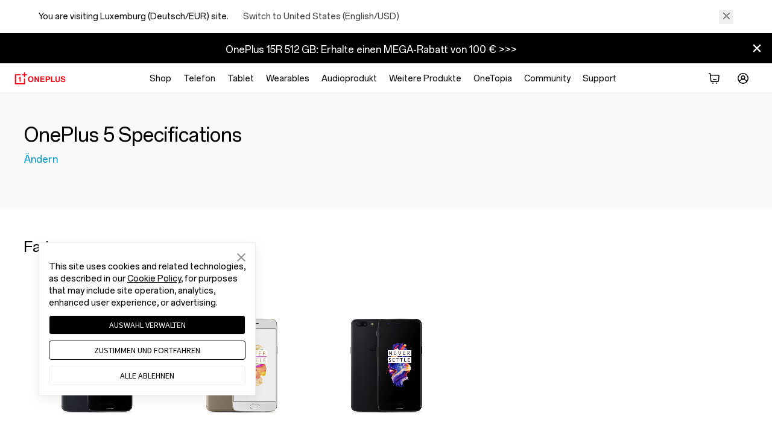

--- FILE ---
content_type: text/html
request_url: https://www.oneplus.com/lu_de/5
body_size: 43103
content:
<!doctype html>
<html  from="CMS:General">
<head>
  <meta charset="utf-8">
<meta http-equiv="X-UA-Compatible" content="IE=edge,chrome=1">
<meta name="viewport" content="width=device-width, initial-scale=1, user-scalable=no">
<meta  http-equiv="Content-Security-Policy"   content="upgrade-insecure-requests" />
<title>OnePlus 5 - OnePlus - OnePlus (Luxemburg)</title>
<link rel="canonical" href="https://www.oneplus.com/lu_de/5" />
<link rel="alternate" hreflang="x-default" href="https://www.oneplus.com/5" />

<link rel="alternate" hreflang="zh-HK" href="https://www.oneplus.com/hk/5" />
<link rel="alternate" hreflang="en-US" href="https://www.oneplus.com/us/5" />
<link rel="alternate" hreflang="da-DK" href="https://www.oneplus.com/dk/5" />
<link rel="alternate" hreflang="de-AT" href="https://www.oneplus.com/at/5" />
<link rel="alternate" hreflang="en-GB" href="https://www.oneplus.com/uk/5" />
<link rel="alternate" hreflang="fr-BE" href="https://www.oneplus.com/be_fr/5" />
<link rel="alternate" hreflang="nl-BE" href="https://www.oneplus.com/be_nl/5" />
<link rel="alternate" hreflang="fi-FI" href="https://www.oneplus.com/fi/5" />
<link rel="alternate" hreflang="fr-FR" href="https://www.oneplus.com/fr/5" />
<link rel="alternate" hreflang="it-IT" href="https://www.oneplus.com/it/5" />
<link rel="alternate" hreflang="nl-NL" href="https://www.oneplus.com/nl/5" />
<link rel="alternate" hreflang="pt-PT" href="https://www.oneplus.com/pt/5" />
<link rel="alternate" hreflang="es-ES" href="https://www.oneplus.com/es/5" />
<link rel="alternate" hreflang="sv-SE" href="https://www.oneplus.com/se/5" />
<link rel="alternate" hreflang="en-IN" href="https://www.oneplus.com/in/5" />
<link rel="alternate" hreflang="bg-BG" href="https://www.oneplus.com/bg/5" />
<link rel="alternate" hreflang="hr-HR" href="https://www.oneplus.com/hr/5" />
<link rel="alternate" hreflang="cs-CZ" href="https://www.oneplus.com/cz/5" />
<link rel="alternate" hreflang="et-EE" href="https://www.oneplus.com/ee/5" />
<link rel="alternate" hreflang="el-GR" href="https://www.oneplus.com/gr/5" />
<link rel="alternate" hreflang="hu-HU" href="https://www.oneplus.com/hu/5" />
<link rel="alternate" hreflang="lv-LV" href="https://www.oneplus.com/lv/5" />
<link rel="alternate" hreflang="lt-LT" href="https://www.oneplus.com/lt/5" />
<link rel="alternate" hreflang="de-LU" href="https://www.oneplus.com/lu_de/5" />
<link rel="alternate" hreflang="fr-LU" href="https://www.oneplus.com/lu_fr/5" />
<link rel="alternate" hreflang="pl-PL" href="https://www.oneplus.com/pl/5" />
<link rel="alternate" hreflang="ro-RO" href="https://www.oneplus.com/ro/5" />
<link rel="alternate" hreflang="en-SK" href="https://www.oneplus.com/sk/5" />
<link rel="alternate" hreflang="sl-SI" href="https://www.oneplus.com/si/5" />
<link rel="alternate" hreflang="en-CA" href="https://www.oneplus.com/ca_en/5" />
<link rel="alternate" hreflang="fr-CA" href="https://www.oneplus.com/ca_fr/5" />
<meta name="description" content="Powerful, smooth and fast. Experience the power and smoothness of our top flagship - OnePlus 5 with Dual camera, Snapdragon™ 835, 8GB RAM." />
<meta name="keywords" content="op5, OnePlus 5, 5 phone, Plus 5 Smartphone, OnePlus New Phone" />
<meta name="robots" content="INDEX,FOLLOW" />
   <meta name="referrer" content="no-referrer-when-downgrade">
  <meta name="referrer" content="no-referrer-when-downgrade">
  <meta http-equiv="x-dns-prefetch-control" content="on">
<link rel="preconnect" href="https://oasis.opstatics.com">
<link rel="preconnect" href="//cdn.opstatics.com">
<link rel="preconnect" href="https://mallapi-eu.oneplus.com">
<link rel="preconnect" href="https://image01-eu.oneplus.net">
<link rel="preconnect" href="https://storeapi-eu.oneplus.com">
<link rel="preconnect" href="//image01.oneplus.net">
<link rel="dns-prefetch" href="https://www.googletagmanager.com">
<link rel="dns-prefetch" href="https://www.googleadservices.com">
<link rel="dns-prefetch" href="https://www.google-analytics.com">
<link rel="dns-prefetch" href="https://googleads.g.doubleclick.net">
<link rel="dns-prefetch" href="https://stats.g.doubleclick.net">
<link rel="dns-prefetch" href="https://www.facebook.com">
<link rel="dns-prefetch" href="https://connect.facebook.net">
<link rel="dns-prefetch" href="//privacy-policy.truste.com">
  <meta property="og:title" content="OnePlus 5"/>
<meta property="og:image" content="https://image01-eu.oneplus.net/shop/201706/20/964/3a74c634fa4e301594aa0bda61625a98.jpg"/>
<meta property="og:image:width" content="1200"/>
<meta property="og:image:height" content="630"/>
<meta property="og:description" content="Dual Camera. Clearer Photos."/>
<meta name="twitter:card" content="summary_large_image"/>
<meta name="twitter:site" content="@oneplus"/>
<meta name="twitter:creator" content="@oneplus"/>
<meta name="twitter:title" content="OnePlus 5"/>
<meta name="twitter:description" content="Dual Camera. Clearer Photos."/>
<meta name="twitter:image" content="https://image01-eu.oneplus.net/shop/201706/20/964/3a74c634fa4e301594aa0bda61625a98.jpg"/>

<script>(function(w,d,s,l,i){w[l]=w[l]||[];w[l].push({'gtm.start':
  new Date().getTime(),event:'gtm.js'});var f=d.getElementsByTagName(s)[0],
  j=d.createElement(s),dl=l!='dataLayer'?'&l='+l:'';j.async=true;j.src=
  'https://www.googletagmanager.com/gtm.js?id='+i+dl;f.parentNode.insertBefore(j,f);
})(window,document,'script','dataLayer','GTM-5HW9RGK');</script>

  <script>window.isNewLoginConfig = {callbackUrl: window.location.origin + '/account/login', bizAppKey: 'DkPXNvHbK1uQrd4nG5drut', environment: 'prod', userCenter: 'https://accounts.oneplus.com/v2/profile.html'};window.op=window.op||{};window.op.initTime=new Date();window.isEncrypt = true</script>
<script async src="https://id.heytap.com/packages/account_web_sdk/index.umd.js"></script>
  <link rel="stylesheet" href="https://cdn.opstatics.com/mage/styles/base.lite.css?v=20240408100220">
  <link rel="stylesheet" href="https://cdn.opstatics.com/store/20170907/assets/styles/vendor.css?v=20240408100220">
  <link rel="stylesheet" href="https://cdn.opstatics.com/store/20170907/mage/index.css?v=20240408100220">
  <link rel="stylesheet" href="https://oasis.opstatics.com/content/dam/statics/oasis/font/aem-font/index-v3.css?version=v1" crossorigin />

  <style>
#header.new-nav .icon-header.ico-header-logo {
  margin-right: 0;
}
#header.new-nav .user-info-nav .user-info-content .user-avatar {
  display: flex;
}
@media screen and (max-width: 1024px) {
#header.new-nav.nav-fixed .nav .nav-right .header-search.show-in-mobile {
 display: none;
}
}
</style>
  <script>window.isCommunity=!!(typeof window.COMMUNITY_APP_ACCOUNT !== 'undefined' && typeof window.COMMUNITY_APP_ACCOUNT.COMMUNITY_APP_ACCOUNT_LOGIN !== 'undefined' && typeof window.COMMUNITY_APP_ACCOUNT.COMMUNITY_APP_ACCOUNT_LOGIN === 'function')</script>

  <link rel="icon" href="https://image01-eu.oneplus.net/shop/202003/18/1-M00-12-07-rB8LB15yANmALbyuAAAQvlv7cV0309.ico?v=20191204195051" type="image/x-icon" />
  <link rel="shortcut icon" href="https://image01-eu.oneplus.net/shop/202003/18/1-M00-12-07-rB8LB15yANmALbyuAAAQvlv7cV0309.ico?v=20191204195051" type="image/x-icon" />
   

                              <script>!function(e){var n="https://s.go-mpulse.net/boomerang/";if("False"=="True")e.BOOMR_config=e.BOOMR_config||{},e.BOOMR_config.PageParams=e.BOOMR_config.PageParams||{},e.BOOMR_config.PageParams.pci=!0,n="https://s2.go-mpulse.net/boomerang/";if(window.BOOMR_API_key="M4KEG-LG5GS-5FYCU-LKNFJ-XPFZT",function(){function e(){if(!o){var e=document.createElement("script");e.id="boomr-scr-as",e.src=window.BOOMR.url,e.async=!0,i.parentNode.appendChild(e),o=!0}}function t(e){o=!0;var n,t,a,r,d=document,O=window;if(window.BOOMR.snippetMethod=e?"if":"i",t=function(e,n){var t=d.createElement("script");t.id=n||"boomr-if-as",t.src=window.BOOMR.url,BOOMR_lstart=(new Date).getTime(),e=e||d.body,e.appendChild(t)},!window.addEventListener&&window.attachEvent&&navigator.userAgent.match(/MSIE [67]\./))return window.BOOMR.snippetMethod="s",void t(i.parentNode,"boomr-async");a=document.createElement("IFRAME"),a.src="about:blank",a.title="",a.role="presentation",a.loading="eager",r=(a.frameElement||a).style,r.width=0,r.height=0,r.border=0,r.display="none",i.parentNode.appendChild(a);try{O=a.contentWindow,d=O.document.open()}catch(_){n=document.domain,a.src="javascript:var d=document.open();d.domain='"+n+"';void(0);",O=a.contentWindow,d=O.document.open()}if(n)d._boomrl=function(){this.domain=n,t()},d.write("<bo"+"dy onload='document._boomrl();'>");else if(O._boomrl=function(){t()},O.addEventListener)O.addEventListener("load",O._boomrl,!1);else if(O.attachEvent)O.attachEvent("onload",O._boomrl);d.close()}function a(e){window.BOOMR_onload=e&&e.timeStamp||(new Date).getTime()}if(!window.BOOMR||!window.BOOMR.version&&!window.BOOMR.snippetExecuted){window.BOOMR=window.BOOMR||{},window.BOOMR.snippetStart=(new Date).getTime(),window.BOOMR.snippetExecuted=!0,window.BOOMR.snippetVersion=12,window.BOOMR.url=n+"M4KEG-LG5GS-5FYCU-LKNFJ-XPFZT";var i=document.currentScript||document.getElementsByTagName("script")[0],o=!1,r=document.createElement("link");if(r.relList&&"function"==typeof r.relList.supports&&r.relList.supports("preload")&&"as"in r)window.BOOMR.snippetMethod="p",r.href=window.BOOMR.url,r.rel="preload",r.as="script",r.addEventListener("load",e),r.addEventListener("error",function(){t(!0)}),setTimeout(function(){if(!o)t(!0)},3e3),BOOMR_lstart=(new Date).getTime(),i.parentNode.appendChild(r);else t(!1);if(window.addEventListener)window.addEventListener("load",a,!1);else if(window.attachEvent)window.attachEvent("onload",a)}}(),"".length>0)if(e&&"performance"in e&&e.performance&&"function"==typeof e.performance.setResourceTimingBufferSize)e.performance.setResourceTimingBufferSize();!function(){if(BOOMR=e.BOOMR||{},BOOMR.plugins=BOOMR.plugins||{},!BOOMR.plugins.AK){var n=""=="true"?1:0,t="",a="gqhwakqxzvmy62ljrrxa-f-26c7271b3-clientnsv4-s.akamaihd.net",i="false"=="true"?2:1,o={"ak.v":"39","ak.cp":"1309350","ak.ai":parseInt("785223",10),"ak.ol":"0","ak.cr":9,"ak.ipv":4,"ak.proto":"h2","ak.rid":"2f652135","ak.r":38938,"ak.a2":n,"ak.m":"b","ak.n":"essl","ak.bpcip":"52.15.96.0","ak.cport":55648,"ak.gh":"23.55.170.189","ak.quicv":"","ak.tlsv":"tls1.3","ak.0rtt":"","ak.0rtt.ed":"","ak.csrc":"-","ak.acc":"","ak.t":"1768524910","ak.ak":"hOBiQwZUYzCg5VSAfCLimQ==PjV2qfrTsRV7LGyigXZCpcc8/ZKkcprHDHyixyIJna0n7vuE90wASVarjNuiAK3GzniigShk7aAwbuRGEZbdaBjWk0s6wsONsWRtFS5nmgnZG9hgoUFAffn3MPTGax1fDf6IfiP7z+vWZRge9m1luU6E+6iO/gnoF6h+YxD1W0ytvF5UMNbUAfOAdfUOmpUDniEkHkK/oFasqKNZ4gNXSj6YnOh87JfvvCP6IDKAJ85pt6Qv/0LsBavEB2m4twRthDgGU8X84J8jUHI4VaBq/SRL6uKpbrAGZO4rpBb57Pzv2b9uEe6wZB52yif92Wddo1tuaDPhMoJ/Yy5E+wlHenJjmft3k0gShK5haZQccDWwfUUzuhR0ycsaUlzeaLQ9W9jZccJZZWX4ZFtfPMV/k3Sdl33/eUYSoT6TFoGOgss=","ak.pv":"38","ak.dpoabenc":"","ak.tf":i};if(""!==t)o["ak.ruds"]=t;var r={i:!1,av:function(n){var t="http.initiator";if(n&&(!n[t]||"spa_hard"===n[t]))o["ak.feo"]=void 0!==e.aFeoApplied?1:0,BOOMR.addVar(o)},rv:function(){var e=["ak.bpcip","ak.cport","ak.cr","ak.csrc","ak.gh","ak.ipv","ak.m","ak.n","ak.ol","ak.proto","ak.quicv","ak.tlsv","ak.0rtt","ak.0rtt.ed","ak.r","ak.acc","ak.t","ak.tf"];BOOMR.removeVar(e)}};BOOMR.plugins.AK={akVars:o,akDNSPreFetchDomain:a,init:function(){if(!r.i){var e=BOOMR.subscribe;e("before_beacon",r.av,null,null),e("onbeacon",r.rv,null,null),r.i=!0}return this},is_complete:function(){return!0}}}}()}(window);</script></head>

<body class=" cms-index-index cms-home hide-body ">

<script>
  var _account_get_cart = "https://www.oneplus.com/lu_de/jcart/index/getcart";
  var _GLOBAL = {coupon: "https://www.oneplus.com/lu_de/checkout/onepage/ajaxApplyCoupon",inFlashSale:0};
  var ONEPLUS_NET = {
    REQUEST: {
      LOG_IN: '/xman/user/login',
      LOG_IN_CHECKOUT: '/xman/user/login',
      SIGN_OUT: '/xman/user/logout',
      LOG_OUT: '/xman/user/logout',
      FAQ_SEARCH: 'https://www.oneplus.com/lu_de/support/index/ajaxsearch',
      LOG_FACKBOOK:"https://account.oneplus.com/snslogin/facebook",
      LOG_GOOGLE:"https://account.oneplus.com/snslogin/google"
    }};

  //<![CDATA[
  if(typeof Translate != 'undefined'){var Translator = new Translate([]);}
  //]]>
</script>


<noscript>
  <iframe src="https://www.googletagmanager.com/ns.html?id=GTM-5HW9RGK"height="0" width="0" style="display:none;visibility:hidden"></iframe>
</noscript>
<input type="hidden" id="local_price_format" value="%7B%22pattern%22%3A%22%25s%5Cu00a0%5Cu20ac%22%2C%22precision%22%3A2%2C%22requiredPrecision%22%3A2%2C%22decimalSymbol%22%3A%22%2C%22%2C%22groupSymbol%22%3A%22.%22%2C%22groupLength%22%3A3%2C%22integerRequired%22%3A1%7D">
<input type="hidden" id="mark-currency-format" name="mark-currency-format" value="%7B%22pattern%22%3A%22%25s%5Cu00a0%5Cu20ac%22%2C%22precision%22%3A2%2C%22requiredPrecision%22%3A2%2C%22decimalSymbol%22%3A%22%2C%22%2C%22groupSymbol%22%3A%22.%22%2C%22groupLength%22%3A3%2C%22integerRequired%22%3A1%7D">
<input type="hidden" id="_current_store" value="lu_de">
<input type="hidden" id="link-home" name="link-home" value="https://www.oneplus.com/lu_de/">
<input type="hidden" id="_india_host" value="https://www.oneplus.in">
<input type="hidden" id="_net_host" value="https://www.oneplus.com">
<input type="hidden" id="_cn_host" value="https://www.oneplus.com/cn">
<input type="hidden" id="_in_account" value="https://account.oneplus.in">
<input type="hidden" id="_com_account" value="https://account.oneplus.com">
<input type="hidden" id="assets-public-path" name="assets-public-path" value="https://cdn.opstatics.com">
<input type="hidden" id="sign-in-url" name="sign-in-url" value="https://account.oneplus.com/json/store/signIn">
<input type="hidden" id="link-user-center" name="link-user-center" value="https://www.oneplus.com/lu_de/customer/info">
<input type="hidden" id="mark-current-store" name="mark-current-store" value="lu_de">
<input type="hidden" name="mark-currency-code" id="mark-currency-code" value="EUR">
<input type="hidden" name="risk-jump-url" id="risk-jump-url" value="https://www.oneplus.com/lu_de/account/sign-in/security_warning">
<input type="hidden" id="user-behavior-url" name="user-behavior-url" value="https://mallapi-eu.oneplus.com/v2/api/router">
<input type="hidden" id="mall-api-url" name="mall-api-url" value="https://mallapi-eu.oneplus.com/v2/api/router">
<input type="hidden" id="member-api-url" name="member-api-url" value="https://memberapi-eu.oneplus.com/v2/api/router">
<input type="hidden" id="membership-api-url" name="membership-api-url" value="https://membershipapi-eu.oneplus.com/api/2.0">
<input type="hidden" id="mall-rest-url" name="mall-rest-url" value="https://mallapi-eu.oneplus.com/v2/api/rest">
<script type="text/javascript">
  var onloadCallback = function() {
    $('#g_recaptcha').removeClass('hidden');
    grecaptcha.render('g_recaptcha_placeholder', {
      'sitekey' : '6LcXjQcUAAAAANKDft8a25E8PRogqCPKENK2LCnv',
      'theme' : 'white',
      'tabindex' : 5,
      'size' : 'width: 304px; height: 80px;'
    });

  };
</script>
<script type="application/json" id="signin-locale-data">
  {
    "signInPage": {
      "creatRegister":"Your phone number is not registered. Would you like to register now ?",
      "registerTerms":"I agree to <a href=\"https://www.oneplus.com/lu_de/legal/user-agreement\" class=\"link-blue\" target=\"_blank\">User Agreement</a>. Please see our <a href=\"https://www.oneplus.com/lu_de/legal/privacy-policy\" class=\"link-blue\" target=\"_blank\">Privacy Policy</a>.",
      "creatRegisterBtn":"Creat and log in",
      "signInTitle":"Welcome",
      "bindMobileTitle": "Bind Mobile Number",
      "verifyMobileTitle": "Confirm Mobile Number",
      "verifyEmailTitle": "Confirm Your Email",
      "verifyAccountTitle": "Confirm Your Account",
      "createPwdTitle": "Create Your Password",
      "signInSubtitle": "Please use OnePlus account to log in.",
      "signInTips":"Or login with",
      "createAccount": "Create Account",
      "signIn": "Sign in",
      "signUp": "Sign up",
      "password": "Password",
      "confirm":"Confirm",
      "cancel": "Cancel",
      "facebook": "Facebook",
      "google": "Google",
      "forgotPassword": "Forgot password",
      "email": "Email",
      "emailOrNumber": "Email/Mobile Number",
      "mobileNumber": "Mobile Number",
      "change": "Change",
      "edit": "Edit",
      "otp": "Enter the OTP",
      "getOtp": "Get code",
      "otpTerms": "If you never register with your phone number, a new account will be created when you use OTP to login.",
      "terms": "Protected by reCAPTCHA and subject to the OnePlus <a href=\"https://www.oneplus.com/lu_de/legal/user-agreement\" class=\"link-blue\" target=\"_blank\">User Agreement</a> and <a href=\"https://www.oneplus.com/lu_de/legal/privacy-policy\" class=\"link-blue\" target=\"_blank\">Privacy Policy</a>.",
      "emailCode": "Email code",
      "getEmailCode": "Get email code",
      "signUseOTP": "Phone number",
      "signUsePwd": "Password",
      "verifyMobile": "Verify Mobile Number",
      "hasSendEmail": "We have sent a verification code to your",
      "hasSendCode": "We have sent a verification code to your",
      "sendAgain": "Send again",
      "later": " later",
      "sendedText":"",
      "sendSucceedToast": "Verification code is sent.",
      "sendMobileSucceed": "The verification code has been sent.",
      "sendVerifyCodeSucceed": "The verification code has been sent.",
      "bindMobileTips": "For account security and normal use, please bind your mobile number according to the Cyber ​​Security Law.",
      "verifyMobileTips": "For account security and normal use, you need to verify your mobile number.",
      "verifyEmailTips": "For account security and normal use, you need to verify your email account.",
      "kindlyRemind":"Kindly Remind",
      "richContentDialogTip":"Login failed. Your account is set to be deactivated. Please reactivate your account before logging in.",
      "closeWindow":"Close window",
      "richRecover": "Reactive account",
      "bindAgree": "By submitting this form, you agree to our <br><a href=\"{privacyLegalLink}\" class=\"text-black text-strong text-underline\">Privacy Policy</a> and <a href=\"{termsConditionsLink}\" class=\"text-black text-strong text-underline\">Terms of Use</a>",
      "format":{
        "dd":"days",
        "hh": "hour",
        "mm": "min",
        "ss": "s"
      },
      "passwordRulesTips":{
        "letterRule":"2 or more of letters, numbers and symbols",
        "lengthRule":"8 ～16 characters"
      }
    },
    "accountTips": {
      "mobileErrorTip": "Please enter a valid mobile number.",
      "emailErrorTip":"Please ensure the email follows this format: name@example.com",
      "mobileEmptyErrorTip": "Please enter a valid mobile number.",
      "emailEmptyErrorTip":"Please enter a valid email address.",
      "mobileOrEmailEmptyErrorTip":"Please enter a valid email address or phone number",
      "emailPatternErrorTip":"Please ensure the email follows this format: name@example.com",
      "emailUnConfirmTip": "Your account may not be confirmed. Check your email for the confirmation link. Please &nbsp;&nbsp;<a href=\"{verifyEmailLink}\" class=\"link-action link-underline\">Confirm</a>",
      "emailNoExistedTip": "The email does not exist. Please &nbsp;&nbsp;<a href=\"{signUpLink}\" class=\"link-action link-underline\">Sign up</a>",
      "emailDeactivatedErrorTip":"The account is deactivated.",
      "pwdErrorTip":"Password does not meet minimal requirements.",
      "pwdPatternErrorTip":"Password does not meet minimal requirements.",
      "pwdEmptyErrorTip":"Please enter a valid password.",
      "pwdFormatErrorTip": "Please enter a valid password.",
      "pwdRulesErrorTip":"Please ensure your password meets all requirements listed below.",
      "pwdNoMatchError":"Password or email is incorrect. Please try again.",
      "paramsError":"Password or email is incorrect. Please try again.",
      "tooManyAttemptsErrorTip":"Too Many Attempts. Please try again later.",
      "googleVerifyErrorTip":"Google verification error. Please try again.",
      "verifyErrorTip": "VerifyCode incorrect, please input again."
    }
  }
</script>

<script>
  window.GLOBAL_ACCOUNT_CONFIG = {
    "DOMAIN_ACCOUNT_CENTER_OATH": "https://account.oneplus.com/service",
    "DOMAIN_ACCOUNT_CENTER": "https://account.oneplus.com/service",
    "DOMAIN_ACCOUNT": "https://account.oneplus.com",
    "DOMAIN_XMAN": "https://storeapi-eu.oneplus.com",
    "HOME_URL": "https://www.oneplus.com/lu_de",
    "recaptcha": {
      "size": "invisible",
      "tabindex": 5
    },
    "defaultUrl": "https://www.oneplus.com/lu_de",
    "signInLink": "https://account.oneplus.com/lu_de/signin",
    "signUpLink": "https://account.oneplus.com/lu_de/signup",
    "forgotLink": "https://account.oneplus.com/lu_de/forgot",
    "verifyEmailLink": "https://account.oneplus.com/lu_de/signup#/email?rt=1",
    "verifyUrlLink": "https://account.oneplus.com/confirm-url",
    "setUserNameLink": "https://account.oneplus.com/update-username",
    "userAgreementLink": "https://www.oneplus.com/lu_de/legal/user-agreement",
    "privacyPolicy": "https://www.oneplus.com/lu_de/legal/privacy-policy",
    "privacyLegalLink": "https://www.oneplus.com/lu_de/privacy-and-legal",
    "termsConditionsLink": "https://www.oneplus.com/lu_de/privacy-and-legal#terms-and-conditions",
    "isGray": true,
    "isSupportOTP": false,
    "supportType": "email",
    "isSnsFacebook": false,
    loginConfig: {
      app: 10,
      client: 1
    },
    telConfig: {
      cn: { // 中国
        name: 'China',
        reg: /^1[1|2|3|4|5|6|7|8|9]\d{9}$/,
        prefix: '+86',
        mc: 'cn'
      },
      in: { // 印度
        name: 'India',
        reg: /^[6789]\d{9}$/,
        prefix: '+91',
        mc: 'in'
      },
      us: { // 美国
        name: 'United States',
        reg: /^[0-9-+()\s]{10}$/,
        prefix: '+1',
        mc: 'us'
      },
      uk: {
        name: 'United Kingdom',
        reg: /^[0-9(\-+)\s]{7,}$/i,
        prefix: '+44',
        mc: 'uk'
      }
    },
    grayConfig: {
      signIn: ['https://account.oneplus.com/lu_de/signin', 'https://www.oneplus.com/lu_de/account/sign-in'],
      signUp: ['https://account.oneplus.com/lu_de/signup', 'https://www.oneplus.com/lu_de/account/sign-up'],
      forgot: ['https://account.oneplus.com/lu_de/forgot', 'https://www.oneplus.com/lu_de/account/forgot-password']
    }
  }

  function checkGray(pageName, isOld) {
    var search = window.location.search
    if (window.GLOBAL_ACCOUNT_CONFIG.isGray) {
      if (isOld) {
        var grayConfig = window.GLOBAL_ACCOUNT_CONFIG.grayConfig
        if (grayConfig && grayConfig[pageName] && grayConfig[pageName][1]) {
          window.location.href = grayConfig[pageName][0] + search
        }
      }
    } else {
      if (!isOld) {
        var grayConfig = window.GLOBAL_ACCOUNT_CONFIG.grayConfig
        if (grayConfig && grayConfig[pageName] && grayConfig[pageName][1]) {
          window.location.href = grayConfig[pageName][1] + search
        }
      }
    }
  }
</script>
<script type="application/json" id="data-top-navigation">
    {
      "topNav": {
        "left":[
          {
            "name":"Telefon",
            "url":"https://www.oneplus.com/lu_de/store/phone",
            "secondNav":[
{
                "name":"OnePlus 12",
                "url":"https://www.oneplus.com/lu_de/oneplus-12",
                "imgUrl":"https://oasis.opstatics.com/content/dam/oasis/page/2024/nav/in/waffle-green.png",
                "new":"New"
              },
              {
                "name":"OnePlus 12R",
                "url":"https://www.oneplus.com/lu_de/oneplus-12r",
                "imgUrl":"https://oasis.opstatics.com/content/dam/oasis/page/2024/nav/in/aston-blue.png",
                "new":"New"
              },
			{
            "name":"OnePlus Open",
            "url":"https://www.oneplus.com/lu_de/oneplus-open",
            "imgUrl":"https://oasis.opstatics.com/content/dam/oasis/page/2023/nav/green-pc2.png",
            "new":"New"
          },
            {
                "name":"OnePlus 11 5G",
                "url":"https://www.oneplus.com/lu_de/oneplus-11",
                "imgUrl":"https://oasis.opstatics.com/content/dam/oasis/page/2023/nav/OnePlus115G.png",
                "new":""
              },
{
                "name":"OnePlus Nord 3 5G",
                "url":"https://www.oneplus.com/lu_de/oneplus-nord-3-5g",
                "imgUrl":"https://oasis.opstatics.com/content/dam/oasis/page/2023/nav/Vitamin-green.png",
                "new":"new"
              },
{
                "name":"OnePlus Nord CE 3 Lite 5G",
                "url":"https://www.oneplus.com/lu_de/oneplus-nord-ce-3-lite-5g",
                "imgUrl":"https://oasis.opstatics.com/content/dam/oasis/page/2023/nav/nav-larry-green.png",
                "new":""
              }
            ],
            "linkList":[
              {
                "text":"Flagship Series",
                "url":"https://www.oneplus.com/lu_de/store/phone?groupName=Series&sortName=Flagship%20Series"
              },
              {
                "text":"Nord Series",
                "url":"https://www.oneplus.com/lu_de/store/phone?groupName=Series&sortName=Nord%20Series"
              }
            ],
            "buttonList":[
              {
                "btnText":"Vergleichen Sie",
                "link":"https://www.oneplus.com/lu_de/phone/compare",
                "type":"ghost"
              },
              {
                "btnText":"View All",
                "link":"https://www.oneplus.com/lu_de/store/phone",
                "type":"secondary"
              }
            ]
          },
          {
            "name":"Audio",
            "url":"https://www.oneplus.com/lu_de/store/audio",
            "secondNav":[
{
                "name":"OnePlus Buds 3",
                "new":"New",
                "url":"https://www.oneplus.com/lu_de/product/oneplus-buds-3",
                "imgUrl":"https://oasis.opstatics.com/content/dam/oasis/page/2024/nav/in/eular.png"
              },
			{
                "name":"OnePlus Buds Pro 2R",
                "new":"new",
                "url":"https://www.oneplus.com/lu_de/product/oneplus-buds-pro-2r",
                "imgUrl":"https://oasis.opstatics.com/content/dam/oasis/page/2023/nav/OnePlus-Buds-Pro-2r-.png"
              },
  {
              "name":"OnePlus Nord Buds 2",
              "new":"New",
              "url":"https://www.oneplus.com/lu_de/oneplus-nord-buds-2",
              "imgUrl":"https://oasis.opstatics.com/content/dam/oasis/page/2023/nav/tesla1.png"
            },
            {
                "name":"OnePlus Buds Pro 2",
                "new":"New",
                "url":"https://www.oneplus.com/lu_de/oneplus-buds-pro-2",
                "imgUrl":"https://oasis.opstatics.com/content/dam/oasis/page/2023/nav/OnePlusBudsPro2.png"
              },
            {
                "name":"OnePlus Nord Wired Earphones",
                "new":"",
                "url":"https://www.oneplus.com/lu_de/product/oneplus-nord-wired-earphones",
                "imgUrl":"https://oasis.opstatics.com/content/dam/oasis/page/2022/new-navi/nord-wired-earphones/Edison.png"
              },
    
              {
                "name":"OnePlus Type-C Bullets Earphones",
                "new":"",
                "url":"https://www.oneplus.com/lu_de/product/oneplus-type-c-bullets-earphones-01",
                "imgUrl":"https://oasis.opstatics.com/content/dam/oasis/page/2022/new-navi/OnePlus-Buds-Pro.png"
              }
            ],
            "buttonList":[
              {
                "btnText":"Vergleichen Sie",
                "link":"https://www.oneplus.com/lu_de/audio/compare",
                "type":"ghost"
              },
              {
                "btnText":"View All",
                "link":"https://www.oneplus.com/lu_de/store/audio",
                "type":"secondary"
              }
            ]
          },
          {
            "name":"Tablet",
            "url":"https://www.oneplus.com/lu_de/store/tablet",
            "secondNav":[
              {
                "name":"OnePlus Pad",
                "new":"new",
                "url":"https://www.oneplus.com/lu_de/buy-oneplus-pad",
                "imgUrl":"https://oasis.opstatics.com/content/dam/oasis/page/2023/nav/pad-nav.png"
              },  {
                "name":"Pad Accessories",
                "new":"",
                "url":"https://www.oneplus.com/lu_de/store/tablet",
                "imgUrl":"https://oasis.opstatics.com/content/dam/oasis/page/2023/nav/shelltopnav.png"
              }
            ]
          },
          {
            "name":"Wearables",
            "url":"https://www.oneplus.com/lu_de/store/wearables",
            "secondNav":[
              {
                "name":"OnePlus Watch 2",
                "new":"new",
                "url":"https://www.oneplus.com/lu_de/buy-oneplus-watch-2",
                "imgUrl":"https://oasis.opstatics.com/content/dam/oasis/page/2024/nav/common/almond-silver.png"
              }
            ]
          },
          {
            "name":"Zubeh\u00f6r",
            "url":"",
            "secondNav":[
              {
                "name":"H\u00fcllen und Schutz",
                "new":"",
                "url":"https://www.oneplus.com/lu_de/store/cases-protection",
                "imgUrl":"https://oasis.opstatics.com/content/dam/oasis/page/2024/nav/in/waffle-case.png"
              },
              {
                "name":"Ladeger\u00e4te und Kabel",
                "new":"",
                "url":"https://www.oneplus.com/lu_de/store/power-cables",
                "imgUrl":"https://oasis.opstatics.com/content/dam/oasis/page/2022/new-navi/acc/EU-Power-Cables.png"
              },
              {
                "name":"Pakete",
                "new":"",
                "url":"https://www.oneplus.com/lu_de/store/bundles",
                "imgUrl":"https://oasis.opstatics.com/content/dam/oasis/page/events/ovaltine/Bundles.png"
              },
              {
                "name":"Lifestyle",
                "new":"",
                "url":"https://www.oneplus.com/lu_de/store/lifestyle",
                "imgUrl":"https://oasis.opstatics.com/content/dam/oasis/page/2023/nav/gear/EU-Gear.png"
              }
            ]
          },
          {
            "name":"Angebote",
            "url":"",
            "secondNav":[
              {
                "name":"Verbinde deine OnePlus-Ger\u00e4te",
                "new":"",
                "url":"https://www.oneplus.com/lu_de/event/link-device-introduction",
                "imgUrl":"https://oasis.opstatics.com/content/dam/oasis/page/events/ovaltine/offer/LinkyourOnePlusDevices.jpg"
              },
              {
                "name":"Rabattprogramm",
                "new":"",
                "url":"https://www.oneplus.com/lu_de/discount",
                "imgUrl":"https://oasis.opstatics.com/content/dam/oasis/page/events/ovaltine/offer/Discount-Program.jpg"
              },
              {
                "name":"Freunde einladen",
                "new":"",
                "url":"https://www.oneplus.com/lu_de/event/invite-friends",
                "imgUrl":"https://oasis.opstatics.com/content/dam/oasis/page/events/ovaltine/offer/Referral-Program.jpg"
              }
    
            ]
          }
        ],
        "right":[
          {
            "name":"Shop",
            "url":"https://www.oneplus.com/lu_de/store"
          },
          {
            "name":"OnePlus Featuring",
            "url":"https://www.oneplus.com/lu_de/oneplus-featuring"
          },
          {
            "name":"Community",
            "url":"https://forums.oneplus.com"
          },
          {
            "name":"Unterst\u00fctzung",
            "url":"https://www.oneplus.com/lu_de/support"
          }
        ]
      },
      "userMenu":[
        {
          "text":"Bestellungen",
          "url":"https://www.oneplus.com/lu_de/check-order?from=head",
          "iconName":"ico-header-order"
        },
        {
          "text":"Konto",
          "url":"https://www.oneplus.com/lu_de/customer/info?from=head",
          "iconName":"ico-header-account"
        },
       {
          "text":"Achievement",
          "url":"https://www.oneplus.com/lu_de/rcc/badge?from=head",
          "iconName":"ico-badge"
        },
        {
          "text":"RedCoins",
          "url":"https://www.oneplus.com/lu_de/redcoins-center#/",
            "iconName":"ico-header-redcoins",
          "hidden":""
        },
        {
          "text":"Red Cable Club",
          "url":"https://www.oneplus.com/lu_de/redcableclub",
          "iconName":"ico-header-rcc",
          "hidden":""
        }
      ],
    "hideUserCard":"",
    "hideShoppingCart":"",
    "allNavRight":""
    }
    </script>
<script type="application/json" id="localize-domain-data">
{
   "localizeDomain": {
      "mainapi": "https://storeapi-eu.oneplus.com",
      "reviewapi": "https://reviewapi-eu.oneplus.com",
      "accountapi": "https://accountapi-eu.oneplus.com",
      "payapi": "https://payapi-eu.oneplus.com",
      "supportapi": "https://supportapi-eu.oneplus.com",
      "mallapi":"https://mallapi-eu.oneplus.com"
     }
}
</script>

<script src="https://cdn.opstatics.com/mage/scripts/global.x.js?v=20240408100220"></script>
<script src="https://cdn.opstatics.com/store/20170907/assets/scripts/refurbish/checkout-login.min.js?v=20240408100220"></script>

<script type="application/json" id="header-data-email-list">   
["@gmail.com","@hotmail.com","@yahoo.com","@outlook.com","@yahoo.co.in","@googlemail.com","@hotmail.co.uk","@hotmail.fr","@yahoo.in","@hotmail.it","@ymail.com","@msn.com","@yahoo.co.uk","@mail.ru","@hotmail.com","@foxmail.com"]
</script>
</script>
<script type="application/json" id="header-data-email-err-list">
{
  "180085": "Oops! Please try again.",
  "180082": "Subscribe too many. Try again later.",
  "180080": "Hoppla, du hast bereits abonniert."
}
</script>
<script type="application/json" id="header-data-translation">
  {
    "emailPlaceholder": "Email-Adresse",
    "phonePlaceholder": "Enter phone number",
    "emailOrPhonePlaceholder": "Your e-mail or phone number",
    "phonePlaceholder": "Enter phone number",
    "emailOrPhonePlaceholder": "Your e-mail or phone number",
    "emailEmptyErrorTip":"Das Feld f\u00fcr die E-Mail-Adresse darf nicht leer sein.",
    "emailInvalidErrorTip":"Invalid email address. Please retry.",
    "emailSystemErrorTip":"Systemfehler, bitte probieren Sie es sp\u00e4ter erneut.",
    "emailSubscribedErrorTip":"Du bist bereits f\u00fcr unseren Newsletter registriert.Danke f\u00fcr deine Unterst\u00fctzung!!",
    "emailFrequentErrorTip":"System besch\u00e4ftigt, bitte versuche es sp\u00e4ter erneut.",
    "succeedTip":"Vielen Dank f\u00fcr dein Abonnement!!Behalte deinen Posteingang im Auge f\u00fcr deinen exklusiven Code.",
    "source":"auto-subscribe-source",
    "listId":"7a427be021",
    "event":"Subscribe",
    "form":"Subscription_for_Gift",
    "event_click":"Subscribe_Click",
    "form_click":"Gift_for_Subscription_Ribbon_Click",
    "iconImg":"https://image01-eu.oneplus.net/shop/201811/15/1755/5ccb72c2de1ce47220a0e1fad8e79915.png",
    "day":30,
  "twitterUrl":"https://twitter.com/oneplus",
  "instagramUrl":"https://www.instagram.com/oneplus",
  "facebookUrl":"https://www.facebook.com/oneplus",
  "forumUrl":"https://forums.oneplus.com",
    "isReportData":false,
  "questionTips":"Encounter issues? Share your feedback.",
"hotjarStoreListEu":["be_fr","be_nl", "es","fr","it","uk","nl","ie"]
  }
</script>
<script>
  window.AJAX_OPTIONS = {
    timeout: 60000,
    tips: 'Oops, the spaceship just got lost! We are trying to get it back to earth.'
  }
</script>

<style>
.choose-store dl dd li .store-currency {
width: 20%
}
.choose-store dl dd li .store-lang {
width: 30%
}
</style>

<style>
#header.new-nav .nav .page .family-show .sub-item-link .sub-item-name, #header.new-nav .nav .page .family-show .sub-item-link .sub-item-img, #header.new-nav .nav .page .family-show .sub-item-link .sub-item-new{
line-height:1.5;
}
  @media screen and (min-width: 736px){
#header.new-nav .nav .nav-pages-right .right-link{
font-size:14px;
}
    .cookie-warn {
      position: fixed;
      bottom: 0;
      left: 0;
      width: 100%;
      z-index: 9999;
      background-color: #fff;
    }

    .close-cookie-warn::before, .close-cookie-warn::after {
      background-color: #fff;
      border-color: #ccc;
    }

    .close-cookie-warn:hover:after, .close-cookie-warn:hover:before {
      background-color: #fff;
      border-color: #101920;
    }

    .cookie-notice__desc {
      color: rgba(87, 87, 87, 1);
      font-size: 16px;
    }

    .cookie-notice__desc span{
      color: rgba(87, 87, 87, 1);
      font-size: 16px;
      border-bottom: 1px solid #575757;
    }
  }

  @media screen and (max-width: 735px){
#header.new-nav .nav .nav-pages-right .right-item{
font-size:16px;
}
    .cookie-warn{
      background-color: #fff;
    }

    .cookie-notice__desc {
      color: rgba(87, 87, 87, 1);
      font-size: 12px;
    }

    .cookie-notice__desc span{
      color: rgba(87, 87, 87, 1);
      font-size: 12px;
      border-bottom: 1px solid #575757;
    }

    .close-cookie-warn::before, .close-cookie-warn::after {
      background-color: #fff;
      border-color: #828282;
    }

    .close-cookie-warn:hover:after, .close-cookie-warn:hover:before {
      background-color: #fff;
      border-color: #828282;
    }
  }

  .nav-bread{
        width: 100%;
        display: flex;
        width: 100%;
        display: flex;
        color: #000;

        min-height: auto;
        line-height: inherit;
    }
    .home{
        display: inline-block;
        margin-right: 12px;
        padding: 13px 0;
    }
    .home a{
        text-decoration: none;
        color: #000;
    }
    .bread-link{
        color: #000;
    }
    .bread-ol{
        display: flex;
        flex-wrap: wrap;
        padding:0;
        margin:0;
        list-style: none;
    }
    .bread-ol li{
        padding: 13px 0;
    }
    .bread-ol li span{
        display: inline-block;
        margin:0 12px;
    }
    .bread-ol li a{
        color: #000
    }
    .bread-ol li:before{
        content: '';
        width: 15px;
        height: 20px;
        background-size: 8px 18px;
        display: inline-block;
        vertical-align: sub;
        background: url("https://image01-eu.oneplus.net/shop/201903/21/1591/5c27720e66ff7447e055c6f86f8907b5.svg") center no-repeat;
    }
    @media screen and (max-width: 768px) {
        .nav-bread{
            width: 100%;
            display: flex;
            width: 100%;
            display: flex;
            color: #000;
        }
    }
</style>



<div id="page-header">
  <div class="hidden-in-member-app hidden-in-store-app">
    <div class="hidden-in-bbs-app">
      
      <bar-store-confirm></bar-store-confirm>
      <bar-hint>
        <p class="text-white" slot="rich"></p>
        <p class="text-white" slot="compact"></p>
        <div slot="subscribe-text">
          <div class="text-content">
            <div class="title">Newsletter eintragen</div>
            <div class="subtitle">Erhalte einen kostenlosen Geschenkgutschein.</div>
          </div>
        </div>
        <div slot="subscribe-btn">
          <span>Abonnieren</span>
        </div>
      </bar-hint>
      <div id="header-auto-subscribe"></div>
    </div>
    
    

    <one-dialog no-padding ref="chooseStore">
      <choose-store></choose-store>
    </one-dialog>
    <sign-in-toast>
      <span slot="text">Willkommen bei OnePlus!</span>
    </sign-in-toast>
  </div>

  <one-dialog ref="errMsg" class-name="err-msg">{{errMsg}}</one-dialog>
</div>

<section class="universal-loading-canvas" id="universal-loading-canvas">
  <i class="univesal-loading-container">
    <svg class="universal-spinner" viewBox="0 0 66 66" xmlns="http://www.w3.org/2000/svg">
      <circle class="path" fill="none" stroke-width="6" stroke-linecap="round" cx="33" cy="33" r="30"></circle>
    </svg>
  </i>
</section>
<script src="https://cdn.opstatics.com/mage/scripts/vendor/jquery.js?v=1706773921577"></script>
<link href="https://www.oneplus.com/content/dam/statics/oasis/header/layout.css" rel="stylesheet" />    
<div vue-comp="headerV3" id="header">
  <div class="hidden-in-store-app hidden-in-member-app hidden-in-heytap-app">
    <header id="header-v3" class="header-v3 nav-opacity">
      <div :class="['top-header', {'fixed' : isXsMenu}]">
        <div class="nav">
          <!-- S logo -->
          <div class="nav-logo logo op-lazyload">
            <transition name="xsLogo-fade">
              <a @click="ga4Event({button_name:'Oneplus Logo', function_type:'back to homepage'}, 'function_entry')" v-show="!productMenuFlag" href="https://www.oneplus.com/lu_de" :target="headerData.logoLinkNewPage">
                <svg class="ico svg-icon" xmlns="http://www.w3.org/2000/svg" viewBox="0 0 103 24">
                  <path fill-rule="evenodd" clip-rule="evenodd" d="M.998 3.75V24h20.25V12.438h-2.25v9.312H3.248V6h9.313V3.75H.998zM18.996 0v3.75h-3.75V6h3.75v3.75h2.25V6h3.75V3.75h-3.75V0h-2.25z"></path>
                  <path fill-rule="evenodd" clip-rule="evenodd" d="M12.56 18.75V8.875h-2c0 .68-.229 1.192-.576 1.496-.362.304-.911.441-1.548.441h-.25v1.626h2.124v6.312h2.25zm23.264-5.087c0-2.278-1.023-4.046-3.116-4.046s-3.163 1.768-3.163 4.046c0 2.263 1.07 4.031 3.163 4.031s3.116-1.768 3.116-4.03zm-8.642 0c0-3.41 2.14-5.942 5.511-5.942 3.372 0 5.496 2.533 5.496 5.942 0 3.41-2.124 5.927-5.496 5.927-3.37 0-5.511-2.517-5.511-5.927zm12.986-5.719h2.349l3.802 6.357c.367.62.798 1.593.798 1.593h.033s-.064-1.18-.064-1.976V7.944h2.284v11.39h-2.236l-3.899-6.292c-.367-.605-.814-1.577-.814-1.577h-.032s.064 1.195.064 1.991v5.879h-2.285V7.944zm11.836 0h8.403v1.943h-6.086v2.55h5.336v1.895H54.32v3.075h6.134v1.928h-8.451V7.944zm13.086 5.385h2.396c1.214 0 1.853-.67 1.853-1.705 0-1.067-.67-1.673-1.82-1.673h-2.43v3.378zm-2.4-5.385h5.017c1.326 0 2.316.382 2.987 1.068.64.653 1.023 1.545 1.023 2.596 0 2.15-1.422 3.6-3.818 3.6h-2.812v4.127h-2.396V7.945zm10.74 0h2.316v9.463h5.368v1.928H73.43V7.944zm8.912 7.726V7.945h2.317v7.727c0 1.178.59 2.007 2.14 2.007 1.47 0 2.157-.86 2.157-2.039V7.944h2.317v7.727c0 2.437-1.502 3.855-4.425 3.855-2.956 0-4.506-1.386-4.506-3.855zm10.56.144h2.269c.16 1.37.942 1.912 2.572 1.912 1.182 0 2.22-.414 2.22-1.466 0-1.115-1.085-1.338-2.827-1.736-2.045-.462-3.914-1.004-3.914-3.378 0-2.246 1.837-3.409 4.377-3.409 2.573 0 4.234 1.258 4.41 3.553h-2.221c-.128-1.148-1.022-1.721-2.205-1.721-1.246 0-2.06.526-2.06 1.338 0 .924.798 1.195 2.492 1.562 2.348.51 4.265 1.067 4.265 3.52 0 2.31-1.869 3.6-4.44 3.6-3.1 0-4.858-1.37-4.938-3.775z"></path>
                </svg>
              </a>
            </transition>
            <transition name="xsBack-fade">
              <div v-show="productMenuFlag" class="go-back" @click="goBack">
                <svg class="ico svg-icon" viewBox="0 0 20 20">
                  <path clip-rule="evenodd" d="M13 10.41l-5.25 5.506-.861-.905L11.667 10 6.889 4.988l.861-.905L13 9.589c.22.226.22.594 0 .821z"></path>
                </svg>
              </div>
            </transition>
          </div>
          <!-- E logo -->

          <!-- S product nav -->
          <div class="nav-center">
            <ul v-if="headerData.productItems && headerData.productItems.length > 0">
              <template v-for="(item, k) in headerData.productItems">
                <li v-if="(isDtbMode && Number(item.isDtb)) || (!isDtbMode && !Number(item.isDtb)) || item.navType == 'commonNav'" class="first-product" :class="item.navStyle" @mouseenter="showSecondMenu(k, $event, item.nav)" @mouseleave="showSecondMenu(-1, $event)">
                  <a @click="ga4Event({level: 'first',nav_group: 'none',nav_name: item.navItem})" class="font-body-md first-product-name black95" :href="initLink(item.navItemLink)">{{item.nav}}</a>
                  <!-- S PC二级导航 -->
                  <transition name="nav-fade">
                    <template v-if="(item.leftItems && item.leftItems.length > 0) || (item.rightItems && item.rightItems.length > 0)">
                      <nav :class="['product-list', {'nav-show': navIndex == k}]" v-show="navIndex == k">
                        <div class="product-box">
                          <div class="list-left">
                            <div class="list-left-box list-box">
                              <a @click="ga4Event({nav_group:item.nav, method:'Big Title', nav_name:item.leftTitle, level: 'second', position: 'Left'})" v-if="item.leftTitle" :href="initLink(item.secondTitleLink)" class="list-title font-subheading-md">{{item.leftTitle}}
                                <svg class="icon svg-icon arrow-icon" viewBox="0 0 20 20">
                                  <g clip-path="url(#icon-arrow-right-simple_clip0_430_12888)">
                                    <path d="M15.19 10.75H2v-1.5h13.19l-4.72-4.72 1.06-1.06L18.06 10l-6.53 6.53-1.06-1.06 4.72-4.72z"></path>
                                  </g>
                                  <defs>
                                    <clipPath id="icon-arrow-right-simple_clip0_430_12888">
                                      <path d="M0 0h20v20H0z"></path>
                                    </clipPath>
                                  </defs>
                                </svg>
                              </a>

                              <!-- 产品列表 -->
                              <div v-for="list in item.leftItems" class="product-series">
                                <a @click="ga4Event({nav_group:item.nav, method:list.title, nav_name:item.leftTitle, level: 'second', position: 'Left'})" :href="initLink(list.titleLink)" :class="[list.subItem && list.subItem.length > 0 ? 'font-note-sm black55 product-series-title' : 'emptyList font-body-md black95']">{{list.title}}</a>
                                <ul v-if="list.subItem && list.subItem.length > 0" class="product-series-main">
                                  <li v-for="product in list.subItem">
                                    <a @click="ga4Event({nav_group:item.nav, method:list.title, nav_name:product.name, level: 'second', position: 'Left'})" :href="initLink(product.link)" :target="product.newPage">
                                      <div class="img-box" v-if="product.img">
                                        <img class="op-lazyload" :data-src-2x="product.img" alt="">
                                      </div>
                                      <div class="product-name font-body-md black95">{{product.name}}</div>
                                      <div v-if="product.tag" class="product-tag font-note-xs">{{product.tag}}</div>
                                    </a>
                                  </li>
                                </ul>
                              </div>
                            </div>
                          </div>

                          <div :class="['list-right', {'list-right-empty': !item.rightTitle && !item.rightItems && !headerData.appDownload}]">
                            <div class="list-right-box list-box">
                              <a @click="ga4Event({nav_group:item.nav, method:'Big Title', nav_name:item.rightTitle, level: 'second', position: 'Right'})" v-if="item.rightTitle" class="font-body-md black95" :href="initLink(item.titleLink)">{{item.rightTitle}}</a>
                              <div v-for="link in item.rightItems" class="link-series">
                                <p v-if="link.title" class="font-note-sm black55">{{link.title}}</p>
                                <ul v-if="link.subItem && link.subItem.length > 0">
                                  <li v-for="subLink in link.subItem">
                                    <a @click="ga4Event({nav_group:item.nav, method:subLink.text, nav_name:link.title, level: 'second', position: 'Right'})" class="font-body-md black95" :href="initLink(subLink.textLink)" :target="subLink.newPage">{{subLink.text}}</a>
                                  </li>
                                </ul>
                              </div>
                              <div class="app-download" v-if="headerData.appDownload">
                                <a @click="ga4Event({nav_group:item.nav, method:'Get APP', nav_name:headerData.appDownload, level: 'second', position: 'Right'})" class="font-body-md black95" :href="initLink(headerData.appDownloadLink)" :target="headerData.appDownloadnewpage">{{headerData.appDownload}}
                                  <svg class="icon svg-icon arrow-icon" viewBox="0 0 20 20">
                                    <g clip-path="url(#icon-arrow-right-simple_clip0_430_12888)">
                                      <path d="M15.19 10.75H2v-1.5h13.19l-4.72-4.72 1.06-1.06L18.06 10l-6.53 6.53-1.06-1.06 4.72-4.72z"></path>
                                    </g>
                                    <defs>
                                      <clipPath id="icon-arrow-right-simple_clip0_430_12888">
                                        <path d="M0 0h20v20H0z"></path>
                                      </clipPath>
                                    </defs>
                                  </svg>
                                </a>
                              </div>
                            </div>
                          </div>
                        </div>
                      </nav>
                    </template>
                  </transition>
                  <!-- E PC二级导航 -->
                </li>
              </template>
            </ul>
          </div>
          <!-- E product nav -->

          <!-- S nav right -->
          <ul class="nav-right">
            <!-- S 搜索 -->
            <template v-if="!isDtbMode && Number(headerData.searchDisplay)">
              <transition name="xsMenu-fade">
                <li v-show="!isXsMenu" class="header-search" @mouseenter="getSearchInfo(1)" @mouseleave="getSearchInfo(0)">
                  <a @click="getSearchInfo(1, true)">
                    <svg class="svg-icon ico-header-search" xmlns="http://www.w3.org/2000/svg" width="24" height="24" viewBox="0 0 24 24" fill="none">
                      <path fill-rule="evenodd" clip-rule="evenodd" d="M16.6918 10.8959C16.6918 14.0969 14.0969 16.6918 10.8959 16.6918C7.69492 16.6918 5.1 14.0969 5.1 10.8959C5.1 7.69492 7.69492 5.1 10.8959 5.1C14.0969 5.1 16.6918 7.69492 16.6918 10.8959ZM15.5294 16.6608C14.2616 17.6812 12.6501 18.2918 10.8959 18.2918C6.81127 18.2918 3.5 14.9806 3.5 10.8959C3.5 6.81127 6.81127 3.5 10.8959 3.5C14.9806 3.5 18.2918 6.81127 18.2918 10.8959C18.2918 12.6501 17.6812 14.2616 16.6608 15.5294L20.5011 19.3697L19.3697 20.5011L15.5294 16.6608Z" fill="black"/>
                    </svg>
                  </a>

                  <!-- S 搜索弹窗 -->
                  <div class="search-card" :class="searchFocused ? 'active' : '' ">
                    <one-search ref="searchInput" v-if="searchInit" @submit="searchWord" focused-on @cancel="cancelXsSearch"></one-search>
                  </div>
                  <!-- E 搜索弹窗 -->
                </li>
              </transition>
            </template>
            <!-- E 搜索 -->

            <!-- S 购物车 -->
            <template v-if="!isDtbMode && Number(headerData.cartDisplay)">
              <transition name="xsMenu-fade">
                <li v-show="!isXsMenu" :class="['mini-cart', {'active': showMiniCart}]" @mouseenter="fetchCartInfo" @mouseleave="closeMiniCart" ref="shopBag">
                  <a :class="{'active': showMiniCart}" @click="clickMiniCart">
                    <svg class="ico svg-icon ico-cart show-number" viewBox="0 0 24 24" fill="none">
                      <path d="M3 4.75h1.825l.588 5.588.557 5.852A2 2 0 007.961 18h10.077a2 2 0 001.991-1.81l.762-8A2 2 0 0018.801 6H7.198c-.254 0-.497.047-.72.134L6.246 3.92a.75.75 0 00-.746-.67H3v1.5zm4.214 8.675l.032-.004-.34-3.233-.204-2.14a.5.5 0 01.497-.548H18.8a.5.5 0 01.498.547l-.762 8a.5.5 0 01-.498.453H7.961a.5.5 0 01-.497-.453l-.25-2.622z"></path>
                      <path d="M10 13.75a.75.75 0 01.75-.75h4.5a.75.75 0 010 1.5h-4.5a.75.75 0 01-.75-.75zM11 20a1 1 0 11-2 0 1 1 0 012 0zm6 0a1 1 0 11-2 0 1 1 0 012 0z"></path>
                    </svg>
                    <span class="red-dot font-note-xs" v-if="cart.itemNum && cart.itemNum > 0">{{cart.itemNum}}</span>
                  </a>

                  <!-- mini购物车-S  -->
                  <div :class="['cart-warper', {'active': showMiniCart}]">
                    <nav class="basket-info-nav">
                      <div class="basket-main">
                        <div class="cart-items-placeholder" v-if="cart.loading">
                          <one-spinner></one-spinner>
                          <div class="loading-text">{{searchData.loading}}</div>
                        </div>
                        <div v-else class="minicart-container" :class="{'empty-cart':!(cart.cartGoods && cart.cartGoods.length)}">
                          <ul class="cart-products" v-if="cart.cartGoods && cart.cartGoods.length && !cart.loading">
                            <li v-for="(item,index) in cart.cartGoods" class="products-link" :class="{'gift-item': item.buyType == 2}">
                              <a :href="item.urlPath">
                                <div class="cart-item-warper">
                                  <div class="cart-item-td td-image">
                                    <span class="image-placeholder">
                                      <img :src="clipImage(item.imageUrl, '160x160')"
                                        :srcset="clipImage(item.imageUrl, '160x160') + ' 1x,' + clipImage(item.imageUrl, '160x160') + ' 2x'"
                                        :alt="item.displayName" :srcset="item.imageUrl+ ' 1x,' + item.imageUrl+ ' 2x'">
                                    </span>
                                  </div>
                                  <div class="cart-item-info">
                                    <span class="main-item-warper">
                                      <div class="main-item">
                                        <!-- 商品名称 -->
                                        <div class="cart-item-name">
                                          <!-- 商品名 -->
                                          <div class="font-body-md">
                                            <template v-if="item.attachment && item.attachment.productDisplayName">{{item.attachment.productDisplayName}}</template>
                                            <template v-else>{{item.displayName}}</template>
                                            <!-- 赠品标签 -->
                                            <span class="tag-gift-tag font-note-xs" v-if="item.buyType == 2">{{searchData.gift}}</span>
                                          </div>
                                          <!-- 商品选型 -->
                                          <template v-for="option in item.attachment.skuSelectOptions">
                                            <span class="item-attr font-note-sm">{{option.optLabel}}</span>
                                          </template>
                                        </div>
                                        <!-- 价格信息 -->
                                        <div class="item-price-info no-wrap font-note-sm">
                                          <span class="now-price">{{formatCurrency(item.nowPrice)}}</span>
                                          <span class="item-qty">
                                            x {{item.skuCount}}
                                          </span>
                                        </div>
                                      </div>
                                    </span>
                                    <span v-for="childItem in item.childItems" v-if="childItem.buyType == 2 || childItem.itemType == 4" class="cart-sku-gift-item">
                                      <div class="cart-item-name font-body-md">
                                        <span>{{childItem.displayName}}</span>
                                        <!-- 赠品标签 -->
                                        <span v-if="childItem.buyType == 2" class="tag-gift-tag font-note-xs">{{searchData.gift}}</span>
                                        <!-- 保险标签 -->
                                        <span v-else-if="childItem.itemType == 4" class="font-note-xs tag-gift-tag">{{searchData.insurance}}</span>
                                      </div>
                                      <span class="item-price-info no-wrap font-note-sm">
                                        <span v-if="childItem.buyType == 2" class="now-price">{{searchData.free}}</span>
                                        <span v-else-if="childItem.itemType == 4" class="now-price">{{formatCurrency(childItem.nowPrice)}}</span>
                                        <span class="item-qty">x {{childItem.skuCount}}</span>
                                      </span>
                                    </span>
                                    <!-- 以旧换新 -->
                                    <span v-if="item.evaluateOrder && showTradeIn" class="cart-sku-gift-item" :class="item.evaluateOrder && item.evaluateOrder.evaluationIsExpired?'expired':''">
                                      <div class="cart-item-name font-body-md">
                                        <span>{{searchData.exchangeProgram}}</span>
                                        <span class="tag-gift-tag font-note-xs expired-tag">{{searchData.expired}}</span>
                                      </div>
                                      <span class="item-price-info no-wrap font-note-sm">
                                        <span class="now-price">-{{formatCurrency(item.evaluateOrder.evaluateTotalPrice)}}</span>
                                      </span>
                                    </span>
                                  </div>
                                </div>
                              </a>
                            </li>
                          </ul>

                          <!-- 购物车为空 -->
                          <div class="cart-no-products" v-if="cart.cartGoods && !cart.cartGoods.length && !cart.loading">
                            <div class="text-container font-body-lg">
                              <p v-if="!cart.showError">
                                {{searchData.emptyCart}}
                              </p>
                              <p v-if="cart.showError">
                                {{searchData.oopsText}}
                              </p>
                            </div>
                            <div class="icon-container">
                              <svg class="ico svg-icon ico-shop-bag" viewBox="0 0 120 120" fill="none">
                                <path d="M35.25 46.517a1.03 1.03 0 011.022-1.165h57.517a1.03 1.03 0 011.022 1.165l-4.148 31.54a1.03 1.03 0 01-1.021.897H40.419a1.03 1.03 0 01-1.022-.896L35.25 46.517z" stroke="#000" stroke-width="1.237"></path>
                                <path d="M15 36.358h11.872a3.092 3.092 0 013.066 2.689l6.726 51.065a3.092 3.092 0 003.065 2.688h48.04" stroke="#000" stroke-width="1.237"></path>
                                <ellipse cx="77.235" cy="96.354" rx="2.826" ry="2.955" stroke="#000" stroke-width="1.237"></ellipse>
                                <ellipse cx="52.055" cy="96.354" rx="2.826" ry="2.955" stroke="#000" stroke-width="1.237"></ellipse>
                                <path d="M39.4 76.6h-4.803m-3.354-26.214h4.625" stroke="#000" stroke-width="1.237"></path>
                                <path d="M29.701 40.413h-13.47a1.03 1.03 0 01-1.03-1.031v-3.594M36.2 89h50.37c.569 0 1.03.462 1.03 1.031v3.37M35.868 50.334h58.496" stroke="#000" stroke-width=".618"></path>
                                <path opacity=".45" d="M55.35 53.317l-11.774 10.19L56.03 77.895l11.773-10.19L55.35 53.316zm19.691 3.034l9.132 5.51-9.361 16.073-9.14-5.276 9.369-16.307zm-7.827 7.195a4.625 4.625 0 100-9.25 4.625 4.625 0 000 9.25z" stroke="#F50514" stroke-width=".412" stroke-miterlimit="10" stroke-linecap="round" stroke-dasharray="0.82 0.82"></path>
                                <circle cx="65.11" cy="31" r="11" stroke="#F50514" stroke-width=".412" stroke-linecap="round" stroke-dasharray="1.24 1.24"></circle>
                                <path d="M65.621 29.477c.535-.366 1.037-.76 1.037-1.554 0-.633-.308-1.613-1.619-1.613-1.31 0-1.555.996-1.634 1.534h-1.33c0-1.091.682-2.705 2.93-2.705 2.009 0 2.98 1.282 2.98 2.8 0 1.392-.808 2.01-1.36 2.39-.777.538-1.343.934-1.343 1.994v.98h-1.327V32.29c0-1.643.955-2.322 1.666-2.813zm-1.86 6.018c0-.252.101-.493.284-.671a.983.983 0 011.373 0c.183.178.285.42.285.671a.939.939 0 01-.285.672.983.983 0 01-.687.277.983.983 0 01-.686-.278.939.939 0 01-.285-.67z" fill="#F50514"></path>
                              </svg>
                            </div>
                            <div class="cart-free-limit free-text font-body-md">
                              <span>
                                {{searchData.youAre}}
                                <span class="shipping-fee" v-if="cart.cartGoods && cart.cartGoods.length">{{freeShippingPrice}}</span>
                                <!-- <span v-else class="shipping-fee"></span> -->
                                {{searchData.freeShipping}}
                              </span>
                            </div>
                          </div>
                        </div>
                      </div>

                      <div class="cart-info" v-if="!cart.loading && !isEmptyCart">
                        <div class="cart-link" v-if="!cart.showError">
                          <div class="text">
                            <div class="total-price font-body-lg">
                              <span class="label">{{searchData.total}}</span>
                              <span class="value">{{formatCurrency(cart.totalPrice)}}</span>
                            </div>
                            <div class="gifts-tips" v-if="cart.giftsTips">{{searchData.freeGift}}</div>
                          </div>
                          <div class="cart-free-limit font-note-sm" v-if="!cart.loading">
                            <span v-if="cart.freeShopping">{{searchData.getGift}}</span>
                            <span v-else>
                              {{searchData.youAre}}
                              <span class="shipping-fee" v-if="cart.cartGoods && cart.cartGoods.length">{{freeShippingPrice}}</span>
                              <!-- <span v-else class="shipping-fee"></span> -->
                              {{searchData.freeShipping}}
                            </span>
                          </div>
                          <div class="buttons">
                            <div class="item">
                              <a @click="ga4Event({button_name:searchData.checkCart, function_type: 'Shopping cart'}, 'function_entry')" class="new-button new-button--secondary btn-text full-width is-block" :href="initLink('/jcart?from=mini_cart')" >{{searchData.checkCart}}</a>
                            </div>
                            <div class="item">
                              <a @click="ga4Event({button_name:searchData.checkout, function_type: 'Shopping cart'}, 'function_entry')" class="new-button new-button--primary btn-text full-width is-block" :href="initLink('/checkout/onepage?from=mini_cart')"  @click.prevent="checkGift">{{searchData.checkout}}</a>
                            </div>
                          </div>
                        </div>
                      </div>
                    </nav>
                  </div>
                  <!-- mini购物车-E -->
                </li>
              </transition>
            </template>
            <!-- E 购物车 -->

            <!-- S 移动端汉堡按钮 -->
            <li class="menu-icon">
              <a @click="showMenu" :class="{'show-menu': isXsMenu}">
                <i class="icon-show-menu"></i>
              </a>
            </li>
            <!-- E 移动端汉堡按钮 -->

            <!-- S 个人信息 -->
            <li v-if="Number(headerData.accountDisplay)" class="header-info"  @mouseenter="showUserInfo(1)" @mouseleave="showUserInfo(0)">
              <a @click="goUserIconLogin({button_name:'Account center', function_type:'entry'}, 'function_entry')">
                <img v-if="user.signedIn && user.avatar" class="pc-user-img" :src="user.avatar" alt="Avatar">
                <svg v-else class="ico svg-icon ico-user" viewBox="0 0 24 24">
                  <path fill-rule="evenodd" clip-rule="evenodd" d="M4.5 12a7.5 7.5 0 1015 0 7.5 7.5 0 00-15 0zM3 12a9 9 0 1018 0 9 9 0 00-18 0z"></path>
                  <path fill-rule="evenodd" clip-rule="evenodd" d="M12 12.535a2 2 0 100-4 2 2 0 000 4zm0 1.5a3.5 3.5 0 100-7 3.5 3.5 0 000 7z"></path>
                  <path d="M18.063 18.651a6.502 6.502 0 00-12.126 0 9.058 9.058 0 01-1.105-1.207A8 8 0 0112 13a8 8 0 017.168 4.443c-.331.436-.701.84-1.105 1.208z"></path>
                </svg>
              </a>

              <div class="user-info-pc">
                <div class="user-info-box">
                  <!-- dtb模式下 小标题 -->
                  <div class="user-info-dtb-title font-note-sm" v-if="isDtbMode">
                    {{searchData.onePlusBusiness}}
                  </div>

                  <div class="sigin-box">
                    <a :class="['user-img', {'user-img-dtb': isDtbMode || user.isMembership}]" @click="goUserIconLogin({function_type: 'entry', button_name: 'Account center'}, 'function_entry')">
                      <img v-if="user.signedIn && user.avatar" :src="user.avatar" alt="Avatar">
                      <img v-else
                        class="op-lazyload" data-src-2x="https://image01.oneplus.net/shop/202207/12/1-M00-3D-6B-rB8LB2LM696ARA9oAAACNk-7O5M305.svg"
                        alt="Avatar">
                      <span v-if="isDtbMode" class="user-dtb"></span>
                      <span v-else-if="user.isMembership" class="user-membership">
                        <svg class="ico ico-membership" fill="none" viewBox="0 0 16 16">
                          <path d="M0 8a8 8 0 1116 0A8 8 0 110 8z" fill="#fff"></path>
                          <path fill-rule="evenodd" clip-rule="evenodd" d="M8 2a6 6 0 100 12A6 6 0 008 2zm3.292 9.382a4.724 4.724 0 01-6.674 0 4.724 4.724 0 010-6.674 4.724 4.724 0 016.674 0 4.724 4.724 0 010 6.674z" fill="#F50514"></path>
                          <path fill-rule="evenodd" clip-rule="evenodd" d="M8 4.657a3.342 3.342 0 10-.001 6.685 3.342 3.342 0 000-6.685zm-.025 5.406a2.04 2.04 0 01-2.04-2.04 2.04 2.04 0 012.04-2.038 2.04 2.04 0 012.039 2.039 2.041 2.041 0 01-2.04 2.039z" fill="#F50514"></path>
                        </svg>
                      </span>
                    </a>

                    <div class="user-sigin">
                      <p class="font-body-md black95">{{user.signedIn ? user.name : searchData.welcome}}</p>
                      <p v-if="!user.signedIn" class="sigin font-body-md">
                        <a href="javascript:void(0)"  @click="goUserIconLogin({module:searchData.signUp,button_name: 'Entry'},'account_setting')">{{searchData.signUp}}</a>
                        <i></i>
                        <a href="javascript:void(0)" @click="goUserIconLogin({module:searchData.signIn,button_name: 'Entry'},'account_setting')">{{searchData.signIn}}</a>
                      </p>
                      <p v-else class="font-body-md sigin">
                        <a href="javascript:void(0)" @click="userSignOut({module:searchData.signOut,button_name: 'Entry'},'account_setting')">{{searchData.signOut}}</a>
                      </p>
                    </div>
                  </div>

                  <div class="user-menu">
                    <ul>
                      <li>
                        <a @click="ga4Event({function_type:'Account center', button_name: searchData.order}, 'function_entry')" :href="user.signedIn ? initLink('/sales/order/history?from=head') : initLink('/?from=head')">
                          <div class="img-box">
                            <img class="op-lazyload" data-src-2x="https://image01.oneplus.net/shop/202206/14/1-M00-3D-46-rB8LB2KoUleAUUNsAAABv1Ho6hY193.svg" alt="">
                            <span class="font-body-md black95">{{searchData.order}}</span>
                          </div>

                          <svg class="ico svg-icon" viewBox="0 0 20 20">
                            <path clip-rule="evenodd" d="M13 10.41l-5.25 5.506-.861-.905L11.667 10 6.889 4.988l.861-.905L13 9.589c.22.226.22.594 0 .821z"></path>
                          </svg>
                        </a>
                      </li>
                      <li>
                        <a @click="ga4Event({function_type:'Account center', button_name: searchData.account}, 'function_entry')" :href="initLink('/customer/info?from=head')">
                          <div class="img-box">
                            <img class="op-lazyload" data-src-2x="https://image01.oneplus.net/shop/202206/09/1-M00-3C-FD-rB8LB2KhoROAB5tdAAAEVeKlMcI807.svg" alt="">
                            <span class="font-body-md black95">{{searchData.account}}</span>
                          </div>

                          <svg class="ico svg-icon" viewBox="0 0 20 20">
                            <path clip-rule="evenodd" d="M13 10.41l-5.25 5.506-.861-.905L11.667 10 6.889 4.988l.861-.905L13 9.589c.22.226.22.594 0 .821z"></path>
                          </svg>
                        </a>
                      </li>
                      <li class="nav-badge nav-badge-mo" v-if="headerData.achievementDisplay">
                        <a @click="ga4Event({function_type:'Account center', button_name: searchData.achievement}, 'function_entry')" class="user-menu-item font-body-md" :href="initLink('/rcc/badge?from=head')">
                          <div class="img-box">
                            <img class="op-lazyload" data-src-2x="https://image01.oneplus.net/shop/202311/15/1-M00-48-89-CkvTlmVUbrqAHXt3AAAFepATGcY166.svg" alt="">
                            <span class="font-body-md black95">{{searchData.achievement}}</span>
                          </div>

                          <div class="nav-badge-right">
                            <div class="badge-icon">
                              <img class="op-lazyload" v-for="item in badgeList" :data-src-2x="item" alt="">
                            </div>

                            <svg class="ico svg-icon" viewBox="0 0 20 20">
                              <path clip-rule="evenodd" d="M13 10.41l-5.25 5.506-.861-.905L11.667 10 6.889 4.988l.861-.905L13 9.589c.22.226.22.594 0 .821z"></path>
                            </svg>
                          </div>
                        </a>
                      </li>
                      <template v-for="data in headerData.membersItems">
                        <li @click="ga4Event({function_type:'Account center', button_name: data.title}, 'function_entry')" v-if="(Number(data.isDtb) && isDtbMode) || (!isDtbMode && !Number(data.isDtb))">
                          <a :href="initLink(data.link)" :target="data.newPage">
                            <div class="img-box">
                              <img class="op-lazyload" :data-src-2x="data.icon || 'https://image01.oneplus.net/shop/202206/17/1-M00-3D-5A-rB8bwmKsMNiAJlS1AAADtHsnzMM635.svg'" alt="">
                              <span class="font-body-md black95">{{data.title}}</span>
                            </div>

                            <svg class="ico svg-icon" viewBox="0 0 20 20">
                              <path clip-rule="evenodd" d="M13 10.41l-5.25 5.506-.861-.905L11.667 10 6.889 4.988l.861-.905L13 9.589c.22.226.22.594 0 .821z"></path>
                            </svg>
                          </a>
                        </li>
                      </template>
                    </ul>
                  </div>

                  <!-- dtb 切换模式 -->
                  <div v-if="hasDtbAuth">
                    <div class="dtb-switch-mode font-note-sm flex" @click="switchDtbMode">{{isDtbMode ? searchData.personalMode : searchData.businessMode}}</div>
                  </div>
                </div>
              </div>
            </li>
            <!-- E 个人信息 -->
          </ul>
          <!-- E nav right -->
        </div>

        <!-- 移动端菜单栏 -->
        <transition name="xsNav-fade">
          <div v-show="isXsMenu" :class="['xs-nav-list', {'xs-nav-show': isXsMenu}]">
            <div class="xs-nav-box">
              <transition name="xsFirstNav-fade">
                <div v-show="!productMenuFlag">
                  <!-- 产品列表 -->
                  <div class="product-list" v-if="xsMenuProductData && xsMenuProductData.length > 0">
                    <ul>
                      <template v-for="item in xsMenuProductData">
                        <li :class="['navList', item.navStyle]" v-if="(isDtbMode && Number(item.isDtb)) || (!isDtbMode && !Number(item.isDtb)) || item.navType == 'commonNav'" @click="goProductMenu(item)">
                          <div class="title-box">
                            <div class="img-box">
                              <img class="op-lazyload" :data-src-2x="item.navImg" alt="">
                            </div>
                            <span class="font-body-md black95">{{item.nav}}</span>
                          </div>
                          <svg class="ico svg-icon" viewBox="0 0 20 20">
                            <path clip-rule="evenodd" d="M13 10.41l-5.25 5.506-.861-.905L11.667 10 6.889 4.988l.861-.905L13 9.589c.22.226.22.594 0 .821z"></path>
                          </svg>
                        </li>
                      </template>
                    </ul>
                  </div>

                  <!-- 纯外链列表 -->
                  <div class="product-link product-list">
                    <ul>
                      <template v-for="item in xsMenuLinkData">
                        <li :class="['navList', item.navStyle]" v-if="(isDtbMode && Number(item.isDtb)) || (!isDtbMode && !Number(item.isDtb)) || item.navType == 'commonNav'">
                          <a :href="initLink(item.navItemLink)" @click="ga4Event({level: 'first',nav_group: 'none',nav_name: item.navItem})">
                            <div class="title-box">
                              <span class="font-body-md black95">{{item.nav}}</span>
                            </div>
                            <svg class="ico svg-icon" viewBox="0 0 20 20">
                              <path clip-rule="evenodd" d="M13 10.41l-5.25 5.506-.861-.905L11.667 10 6.889 4.988l.861-.905L13 9.589c.22.226.22.594 0 .821z"></path>
                            </svg>
                          </a>
                        </li>
                      </template>
                    </ul>
                  </div>

                  <!-- 个人信息栏 -->
                  <template v-if="Number(headerData.accountDisplay)">
                    <div class="user-info">
                      <div class="user-info-box">
                        <!-- dtb模式下 小标题 -->
                        <div class="user-info-dtb-title font-note-sm" v-if="isDtbMode">
                          {{searchData.onePlusBusiness}}
                        </div>

                        <div class="sigin-box">
                          <a :class="['user-img', {'user-img-dtb': isDtbMode || user.isMembership}]" @click="goUserIconLogin({function_type: 'entry', button_name: 'Account center'}, 'function_entry')">
                            <img v-if="user.signedIn && user.avatar" class="op-lazyload" :data-src-2x="user.avatar" alt="Avatar">
                            <img v-else
                              class="op-lazyload" data-src-2x="https://image01.oneplus.net/shop/202207/12/1-M00-3D-6B-rB8LB2LM696ARA9oAAACNk-7O5M305.svg"
                              alt="Avatar">
                            <span v-if="isDtbMode" class="user-dtb"></span>
                            <span v-else-if="user.isMembership" class="user-membership">
                              <svg class="ico ico-membership" fill="none" viewBox="0 0 16 16">
                                <path d="M0 8a8 8 0 1116 0A8 8 0 110 8z" fill="#fff"></path>
                                <path fill-rule="evenodd" clip-rule="evenodd" d="M8 2a6 6 0 100 12A6 6 0 008 2zm3.292 9.382a4.724 4.724 0 01-6.674 0 4.724 4.724 0 010-6.674 4.724 4.724 0 016.674 0 4.724 4.724 0 010 6.674z" fill="#F50514"></path>
                                <path fill-rule="evenodd" clip-rule="evenodd" d="M8 4.657a3.342 3.342 0 10-.001 6.685 3.342 3.342 0 000-6.685zm-.025 5.406a2.04 2.04 0 01-2.04-2.04 2.04 2.04 0 012.04-2.038 2.04 2.04 0 012.039 2.039 2.041 2.041 0 01-2.04 2.039z" fill="#F50514"></path>
                              </svg>
                            </span>
                          </a>

                          <div class="user-sigin">
                            <p class="font-body-md black95">{{user.signedIn ? user.name : searchData.welcome}}</p>
                            <p v-if="!user.signedIn" class="sigin font-body-md">
                              <a href="javascript:void(0)"  @click="goUserIconLogin({module:searchData.signUp,button_name: 'Entry'},'account_setting')">{{searchData.signUp}}</a>
                              <i></i>
                              <a href="javascript:void(0)" @click="goUserIconLogin({module:searchData.signIn,button_name: 'Entry'},'account_setting')">{{searchData.signIn}}</a>
                            </p>
                            <p v-else class="font-body-md sigin">
                              <a href="javascript:void(0)" @click="userSignOut({module:searchData.signOut,button_name: 'Entry'},'account_setting')">{{searchData.signOut}}</a>
                            </p>
                          </div>
                        </div>

                        <div class="user-menu">
                          <ul>
                            <li>
                              <a @click="ga4Event({function_type:'Account center', button_name: searchData.order}, 'function_entry')" :href="user.signedIn ? initLink('/sales/order/history?from=head') : initLink('/?from=head')">
                                <div class="img-box">
                                  <img class="op-lazyload" data-src-2x="https://image01.oneplus.net/shop/202206/14/1-M00-3D-46-rB8LB2KoUleAUUNsAAABv1Ho6hY193.svg" alt="">
                                  <span class="font-body-md black95">{{searchData.order}}</span>
                                </div>

                                <svg class="ico svg-icon" viewBox="0 0 20 20">
                                  <path clip-rule="evenodd" d="M13 10.41l-5.25 5.506-.861-.905L11.667 10 6.889 4.988l.861-.905L13 9.589c.22.226.22.594 0 .821z"></path>
                                </svg>
                              </a>
                            </li>
                            <li>
                              <a @click="ga4Event({function_type:'Account center', button_name: searchData.account}, 'function_entry')" :href="initLink('/customer/info?from=head')">
                                <div class="img-box">
                                  <img class="op-lazyload" data-src-2x="https://image01.oneplus.net/shop/202206/09/1-M00-3C-FD-rB8LB2KhoROAB5tdAAAEVeKlMcI807.svg" alt="">
                                  <span class="font-body-md black95">{{searchData.account}}</span>
                                </div>

                                <svg class="ico svg-icon" viewBox="0 0 20 20">
                                  <path clip-rule="evenodd" d="M13 10.41l-5.25 5.506-.861-.905L11.667 10 6.889 4.988l.861-.905L13 9.589c.22.226.22.594 0 .821z"></path>
                                </svg>
                              </a>
                            </li>
                            <li class="nav-badge nav-badge-mo" v-if="Number(headerData.achievementDisplay)">
                              <a @click="ga4Event({function_type:'Account center', button_name: searchData.achievement}, 'function_entry')" class="user-menu-item font-body-md" :href="initLink('/rcc/badge?from=head')">
                                <div class="img-box">
                                  <img class="op-lazyload" data-src-2x="https://image01.oneplus.net/shop/202311/15/1-M00-48-89-CkvTlmVUbrqAHXt3AAAFepATGcY166.svg" alt="">
                                  <span class="font-body-md black95">{{searchData.achievement}}</span>
                                </div>

                                <div class="nav-badge-right">
                                  <div class="badge-icon">
                                    <img class="op-lazyload" v-for="item in badgeList" :data-src-2x="item" alt="">
                                  </div>

                                  <svg class="ico svg-icon" viewBox="0 0 20 20">
                                    <path clip-rule="evenodd" d="M13 10.41l-5.25 5.506-.861-.905L11.667 10 6.889 4.988l.861-.905L13 9.589c.22.226.22.594 0 .821z"></path>
                                  </svg>
                                </div>
                              </a>
                            </li>
                            <template v-for="data in headerData.membersItems">
                              <li v-if="(Number(data.isDtb) && isDtbMode) || (!isDtbMode && !Number(data.isDtb))">
                                <a @click="ga4Event({function_type:'Account center', button_name: data.title}, 'function_entry')" :href="initLink(data.link)" :target="data.newPage">
                                  <div class="img-box">
                                    <img class="op-lazyload" :data-src-2x="data.icon || 'https://image01.oneplus.net/shop/202206/17/1-M00-3D-5A-rB8bwmKsMNiAJlS1AAADtHsnzMM635.svg'" alt="">
                                    <span class="font-body-md black95">{{data.title}}</span>
                                  </div>

                                  <svg class="ico svg-icon" viewBox="0 0 20 20">
                                    <path clip-rule="evenodd" d="M13 10.41l-5.25 5.506-.861-.905L11.667 10 6.889 4.988l.861-.905L13 9.589c.22.226.22.594 0 .821z"></path>
                                  </svg>
                                </a>
                              </li>
                            </template>
                          </ul>
                        </div>

                        <!-- dtb 切换模式 -->
                        <div v-if="hasDtbAuth">
                          <div class="dtb-switch-mode font-note-sm flex" @click="switchDtbMode">{{isDtbMode ? searchData.personalMode : searchData.businessMode}}</div>
                        </div>
                      </div>
                    </div>
                  </template>
                </div>
              </transition>

              <!-- S 二级菜单 -->
              <transition name="xsSecNav-fade">
                <div v-if="productMenuFlag" class="product-info">
                  <div class="product-info-top">
                    <a v-if="xsMenuData.leftTitle" :href="initLink(xsMenuData.secondTitleLink)" class="product-info-title" @click="ga4Event({nav_group:xsMenuData.nav, method:'Big Title', nav_name:xsMenuData.leftTitle, level: 'second', position: 'Left'})">
                      <span class="font-body-xl black95">{{xsMenuData.leftTitle}}</span>
                      <svg class="icon svg-icon arrow-icon" viewBox="0 0 20 20">
                        <g clip-path="url(#icon-arrow-right-simple_clip0_430_12888)">
                          <path d="M15.19 10.75H2v-1.5h13.19l-4.72-4.72 1.06-1.06L18.06 10l-6.53 6.53-1.06-1.06 4.72-4.72z"></path>
                        </g>
                        <defs>
                          <clipPath id="icon-arrow-right-simple_clip0_430_12888">
                            <path d="M0 0h20v20H0z"></path>
                          </clipPath>
                        </defs>
                      </svg>
                    </a>

                    <div v-for="list in xsMenuData.leftItems" class="product-info-list">
                      <a v-if="list.title" :href="initLink(list.titleLink)" :class="[list.subItem && list.subItem.length > 0 ? 'font-note-sm black55' : 'emptyList font-body-md black95', 'list-title']"
                        @click="ga4Event({nav_group:xsMenuData.nav, method:list.title, nav_name:xsMenuData.leftTitle, level: 'second', position: 'Left'})">{{list.title}}</a>
                      <ul v-if="list.subItem && list.subItem.length > 0">
                        <li v-for="product in list.subItem">
                          <a @click="ga4Event({nav_group:xsMenuData.nav, method:list.title, nav_name:product.name, level: 'second', position: 'Left'})" :href="initLink(product.link)" :target="product.newPage">
                            <div class="list-img-box">
                              <img :src="product.img" alt="">
                            </div>
                            <p class="product-info-name font-body-md black95">{{product.name}}</p>
                            <p v-if="product.tag" class="product-info-tag font-note-xs">{{product.tag}}</p>
                          </a>
                        </li>
                      </ul>
                    </div>
                  </div>

                  <div class="product-info-bottom" v-if="(xsMenuData.rightItems && xsMenuData.rightItems.length> 0) || headerData.appDownload">
                    <a v-if="xsMenuData.rightTitle" :href="initLink(xsMenuData.titleLink)" class="list-bottom-title font-body-md black95"
                    @click="ga4Event({nav_group:xsMenuData.nav, method:'Big Title', nav_name:xsMenuData.title, level: 'second', position: 'Right'})">{{xsMenuData.rightTitle}}</a>
                    <div v-for="link in xsMenuData.rightItems" class="product-info-link">
                      <div v-if="link.title" class="product-link-title font-note-sm black55">{{link.title}}</div>
                      <ul>
                        <li v-for="subLink in link.subItem">
                          <a @click="ga4Event({nav_group:xsMenuData.nav, method:subLink.text, nav_name:link.title, level: 'second', position: 'Right'})" class="font-body-md black95" :href="initLink(subLink.textLink)" :target="subLink.newPage">{{subLink.text}}</a>
                        </li>
                      </ul>
                    </div>

                    <div class="app-download" v-if="headerData.appDownload">
                      <a class="font-body-md black95" :href="initLink(headerData.appDownloadLink)" :target="headerData.appDownloadnewpage">
                        {{headerData.appDownload}}
                        <svg class="icon svg-icon arrow-icon" viewBox="0 0 20 20">
                          <g clip-path="url(#icon-arrow-right-simple_clip0_430_12888)">
                            <path d="M15.19 10.75H2v-1.5h13.19l-4.72-4.72 1.06-1.06L18.06 10l-6.53 6.53-1.06-1.06 4.72-4.72z"></path>
                          </g>
                          <defs>
                            <clipPath id="icon-arrow-right-simple_clip0_430_12888">
                              <path d="M0 0h20v20H0z"></path>
                            </clipPath>
                          </defs>
                        </svg>
                      </a>
                    </div>
                  </div>
                </div>
              </transition>
              <!-- E 二级菜单 -->
            </div>
          </div>
        </transition>
        <!-- 移动端菜单栏 -->
      </div>
      <!-- mask overlay -->
      <transition name="mask-fade">
        <div v-show="showOverlay" class="overlay" @click="clickOverlay"></div>
      </transition>
    </header>
  </div>
</div>
<script type="application/json" id="data-search-translation">
  {
    "cancel": "Abbrechen",
    "loading": "Loading...",
    "hot": "Hei\u00df",
    "noMatch": "Leider wurden keine \u00dcbereinstimmungen gefunden.",
    "popular": "Popul\u00e4r",
    "search": "Suche",
    "history": "Suchverlauf",
    "gift": "Geschenk",
    "insurance": "Versicherung",
    "free": "Gratis",
    "exchangeProgram": "Austauschprogramm",
    "expired": "Abgelaufen",
    "emptyCart": "Ihr Warenkorb ist leer",
    "oopsText": "Oops, something went wrong in your shopping cart. See what needs to be adjusted.",
    "youAre": "Es fehlen dir noch",
    "freeShipping": "f\u00fcr einen gratis Versand.",
    "total": "Gesamt",
    "freeGift": "Please remember to add free gift on the cart.",
    "getGift": "Gratuliere! Du kriegst kostenlosen Versand.",
    "checkCart": "Warenkorb",
    "checkout": "Kasse",
    "onePlusBusiness": "OnePlus Business",
    "welcome": "Willkommen bei OnePlus!",
    "signUp": "Anmelden",
    "signIn": "Eintragen",
    "signOut": "Abmelden",
    "order": "Bestellungen",
    "account": "Konto",
    "achievement": "Achievement",
    "personalMode": "In den Modus Pers\u00f6nlich wechseln",
    "businessMode": "In den Modus Business wechseln"
  }
</script>
<script type="application/json" id="header-data">
{
    "appDownloadnewpage":  "_self",
    "productItems":  [
              {
                        "0":  "-",
                        "rightItems":  [
                                  {
                                            "subItem":  [
                                                      {
                                                                "newPage":  "_blank",
                                                                "text":  "Programme de remise",
                                                                "textLink":  "/discount"
                                                      },
                                                      {
                                                                "newPage":  "_blank",
                                                                "text":  "Associez vos appareils OnePlus",
                                                                "textLink":  "/event/link-device-introduction"
                                                      },
                                                      {
                                                                "newPage":  "_blank",
                                                                "text":  "Inviter des amis",
                                                                "textLink":  "/event/invite-friends"
                                                      },
                                                      {
                                                                "newPage":  "_blank",
                                                                "text":  "Unlock Membership Benefits",
                                                                "textLink":  "/rcc#/membership"
                                                      },
                                                      {
                                                                "newPage":  "_blank",
                                                                "text":  "Red Cable Club",
                                                                "textLink":  "/redcableclub"
                                                      },
                                                      {
                                                                "newPage":  "_blank",
                                                                "text":  "Exclusive price in OnePlus Store App",
                                                                "textLink":  "/deep-link?app_page\u003doneplusstore%3A%2F%2Foneplus%2Fapp%3Furi%3Dcom.oneplus.mall.action.main%26tabIndex%3D0"
                                                      }
                                            ],
                                            "title":  "Des offres"
                                  }
                        ],
                        "navImg":  "https://www.oneplus.com/content/dam/oasis/page/2024/nav/common/store.png",
                        "nav":  "Shop",
                        "isDtb":  "0",
                        "leftTitle":  "Shop in OnePlus Store",
                        "navType":  "commonNav",
                        "secondTitleLink":  "/store",
                        "leftItems":  [
                                  {
                                            "subItem":  [
                                                      {
                                                                "img":  "https://www.oneplus.com/content/dam/oasis/page/2024/nav/common/phone.png",
                                                                "newPage":  "_blank",
                                                                "link":  "/store/phone",
                                                                "name":  "Téléphone"
                                                      },
                                                      {
                                                                "img":  "https://www.oneplus.com/content/dam/oasis/page/2024/nav/common/tablet.png",
                                                                "newPage":  "_blank",
                                                                "link":  "/store/tablet",
                                                                "name":  "Tablettes"
                                                      },
                                                      {
                                                                "img":  "https://www.oneplus.com/content/dam/oasis/page/2024/nav/common/wearable.png",
                                                                "newPage":  "_blank",
                                                                "link":  "/store/wearables",
                                                                "name":  "Wearables"
                                                      },
                                                      {
                                                                "img":  "https://www.oneplus.com/content/dam/oasis/page/2024/nav/common/audio.png",
                                                                "newPage":  "_blank",
                                                                "link":  "/store/audio",
                                                                "name":  "Audio"
                                                      },
                                                      {
                                                                "img":  "https://www.oneplus.com/content/dam/oasis/page/2024/nav/common/more-product.png",
                                                                "newPage":  "_blank",
                                                                "link":  "/store/all",
                                                                "name":  "Plus de produits"
                                                      }
                                            ]
                                  }
                        ],
                        "navItemLink":  "/store"
              },
              {
                        "0":  "-",
                        "rightItems":  [
                                  {
                                            "subItem":  [
                                                      {
                                                                "newPage":  "_blank",
                                                                "text":  "Programme de remise",
                                                                "textLink":  "/discount"
                                                      },
                                                      {
                                                                "newPage":  "_blank",
                                                                "text":  "Associez vos appareils OnePlus",
                                                                "textLink":  "/event/link-device-introduction"
                                                      },
                                                      {
                                                                "newPage":  "_blank",
                                                                "text":  "Inviter des amis",
                                                                "textLink":  "/event/invite-friends"
                                                      },
                                                      {
                                                                "newPage":  "_blank",
                                                                "text":  "Unlock Membership Benefits",
                                                                "textLink":  "/rcc#/membership"
                                                      },
                                                      {
                                                                "newPage":  "_self",
                                                                "text":  "Red Cable Club",
                                                                "textLink":  "/redcableclub"
                                                      },
                                                      {
                                                                "newPage":  "_blank",
                                                                "text":  "Exclusive price in OnePlus Store App",
                                                                "textLink":  "https://www.oneplus.com/lu_de/deep-link?app_page\u003doneplusstore%3A%2F%2Foneplus%2Fapp%3Furi%3Dcom.oneplus.mall.action.main%26tabIndex%3D0"
                                                      }
                                            ],
                                            "title":  "Des offres"
                                  }
                        ],
                        "navImg":  "https://www.oneplus.com/content/dam/oasis/page/2024/nav/common/phone.png",
                        "nav":  "T\u00e9l\u00e9phone",
                        "isDtb":  "0",
                        "leftTitle":  "Explore All Phone",
                        "navType":  "commonNav",
                        "secondTitleLink":  "/store/phone",
                        "leftItems":  [
                                  {
                                            "subItem":  [
                                                      {
                                                                "img":  "https://www.oneplus.com/content/dam/oasis/page/2024/nav/in/waffle-green.png",
                                                                "newPage":  "_blank",
                                                                "link":  "/oneplus-12",
                                                                "name":  "OnePlus 12",
                                                                "tag":  "Nouveau"
                                                      },
                                                      {
                                                                "img":  "https://www.oneplus.com/content/dam/oasis/page/2024/nav/in/aston-blue.png",
                                                                "newPage":  "_blank",
                                                                "link":  "/oneplus-12r",
                                                                "name":  "OnePlus 12R",
                                                                "tag":  "Nouveau"
                                                      },
                                                      {
                                                                "img":  "https://www.oneplus.com/content/dam/oasis/page/2023/nav/green-pc2.png",
                                                                "newPage":  "_blank",
                                                                "link":  "/oneplus-open",
                                                                "name":  "OnePlus Open"
                                                      },
                                                      {
                                                                "img":  "https://www.oneplus.com/content/dam/oasis/page/2023/nav/OnePlus115G.png",
                                                                "newPage":  "_blank",
                                                                "link":  "/oneplus-11",
                                                                "name":  "OnePlus 11 5G"
                                                      }
                                            ],
                                            "title":  "Flagship Series"
                                  },
                                  {
                                            "subItem":  [
                                                      {
                                                                "img":  "https://www.oneplus.com/content/dam/oasis/page/2023/nav/Vitamin-green.png",
                                                                "newPage":  "_blank",
                                                                "link":  "/oneplus-nord-3-5g",
                                                                "name":  "OnePlus Nord 3 5G"
                                                      },
                                                      {
                                                                "img":  "https://www.oneplus.com/content/dam/oasis/page/2023/nav/nav-larry-black.png",
                                                                "newPage":  "_blank",
                                                                "link":  "/oneplus-nord-ce-3-lite-5g",
                                                                "name":  "OnePlus Nord CE 3 Lite 5G"
                                                      }
                                            ],
                                            "title":  "Nord Series"
                                  }
                        ],
                        "navItemLink":  "/store/phone"
              },
              {
                        "0":  "-",
                        "rightItems":  [
                                  {
                                            "subItem":  [
                                                      {
                                                                "newPage":  "_blank",
                                                                "text":  "Programme de remise",
                                                                "textLink":  "/discount"
                                                      },
                                                      {
                                                                "newPage":  "_blank",
                                                                "text":  "Associez vos appareils OnePlus",
                                                                "textLink":  "/event/link-device-introduction"
                                                      },
                                                      {
                                                                "newPage":  "_blank",
                                                                "text":  "Inviter des amis",
                                                                "textLink":  "/event/invite-friends"
                                                      },
                                                      {
                                                                "newPage":  "_blank",
                                                                "text":  "Unlock Membership Benefits",
                                                                "textLink":  "/rcc#/membership"
                                                      },
                                                      {
                                                                "newPage":  "_blank",
                                                                "text":  "Red Cable Club",
                                                                "textLink":  "/redcableclub"
                                                      },
                                                      {
                                                                "newPage":  "_blank",
                                                                "text":  "Exclusive price in OnePlus Store App",
                                                                "textLink":  "https://www.oneplus.com/lu_de/deep-link?app_page\u003doneplusstore%3A%2F%2Foneplus%2Fapp%3Furi%3Dcom.oneplus.mall.action.main%26tabIndex%3D0"
                                                      }
                                            ],
                                            "title":  "Angebote"
                                  }
                        ],
                        "navImg":  "https://www.oneplus.com/content/dam/oasis/page/2024/nav/common/tablet.png",
                        "nav":  "Tablettes",
                        "isDtb":  "0",
                        "leftTitle":  "Explore All Tablet",
                        "navType":  "commonNav",
                        "secondTitleLink":  "/store/tablet",
                        "leftItems":  [
                                  {
                                            "subItem":  [
                                                      {
                                                                "img":  "https://www.oneplus.com/content/dam/oasis/page/2023/nav/pad-nav.png",
                                                                "newPage":  "_blank",
                                                                "link":  "/buy-oneplus-pad",
                                                                "name":  "OnePlus Pad"
                                                      },
                                                      {
                                                                "img":  "https://www.oneplus.com/content/dam/oasis/page/2023/nav/shelltopnav.png",
                                                                "newPage":  "_blank",
                                                                "link":  "/store/tablet",
                                                                "name":  "Tablet Accessories"
                                                      }
                                            ]
                                  }
                        ],
                        "navItemLink":  "/store/tablet"
              },
              {
                        "0":  "-",
                        "rightItems":  [
                                  {
                                            "subItem":  [
                                                      {
                                                                "newPage":  "_blank",
                                                                "text":  "Programme de remise",
                                                                "textLink":  "/discount"
                                                      },
                                                      {
                                                                "newPage":  "_blank",
                                                                "text":  "Associez vos appareils OnePlus",
                                                                "textLink":  "/event/link-device-introduction"
                                                      },
                                                      {
                                                                "newPage":  "_blank",
                                                                "text":  "Inviter des amis",
                                                                "textLink":  "/event/invite-friends"
                                                      },
                                                      {
                                                                "newPage":  "_blank",
                                                                "text":  "Unlock Membership Benefits",
                                                                "textLink":  "/rcc#/membership"
                                                      },
                                                      {
                                                                "newPage":  "_blank",
                                                                "text":  "Red Cable Club",
                                                                "textLink":  "/redcableclub"
                                                      },
                                                      {
                                                                "newPage":  "_blank",
                                                                "text":  "Exclusive price in OnePlus Store App",
                                                                "textLink":  "https://www.oneplus.com/lu_de/deep-link?app_page\u003doneplusstore%3A%2F%2Foneplus%2Fapp%3Furi%3Dcom.oneplus.mall.action.main%26tabIndex%3D0"
                                                      }
                                            ],
                                            "title":  "Des offres"
                                  }
                        ],
                        "navImg":  "https://www.oneplus.com/content/dam/oasis/page/2024/nav/common/wearable.png",
                        "nav":  "Wearables",
                        "isDtb":  "0",
                        "leftTitle":  "Explore All Wearables",
                        "navType":  "commonNav",
                        "secondTitleLink":  "/store/wearables",
                        "leftItems":  [
                                  {
                                            "subItem":  [
                                                      {
                                                                "img":  "https://www.oneplus.com/content/dam/oasis/page/2024/nav/common/almond-silver.png",
                                                                "newPage":  "_blank",
                                                                "link":  "/buy-oneplus-watch-2",
                                                                "name":  "OnePlus Watch 2",
                                                                "tag":  "Nouveau"
                                                      }
                                            ]
                                  }
                        ],
                        "navItemLink":  "/store/wearables"
              },
              {
                        "0":  "-",
                        "rightItems":  [
                                  {
                                            "subItem":  [
                                                      {
                                                                "newPage":  "_blank",
                                                                "text":  "Programme de remise",
                                                                "textLink":  "/discount"
                                                      },
                                                      {
                                                                "newPage":  "_blank",
                                                                "text":  "Associez vos appareils OnePlus",
                                                                "textLink":  "/event/link-device-introduction"
                                                      },
                                                      {
                                                                "newPage":  "_blank",
                                                                "text":  "Inviter des amis",
                                                                "textLink":  "/event/invite-friends"
                                                      },
                                                      {
                                                                "newPage":  "_blank",
                                                                "text":  "Unlock Membership Benefits",
                                                                "textLink":  "/rcc#/membership"
                                                      },
                                                      {
                                                                "newPage":  "_blank",
                                                                "text":  "Red Cable Club",
                                                                "textLink":  "/redcableclub"
                                                      },
                                                      {
                                                                "newPage":  "_blank",
                                                                "text":  "Exclusive price in OnePlus Store App",
                                                                "textLink":  "https://www.oneplus.com/lu_de/deep-link?app_page\u003doneplusstore%3A%2F%2Foneplus%2Fapp%3Furi%3Dcom.oneplus.mall.action.main%26tabIndex%3D0"
                                                      }
                                            ],
                                            "title":  "Des offres"
                                  }
                        ],
                        "navImg":  "https://www.oneplus.com/content/dam/oasis/page/2024/nav/common/audio.png",
                        "nav":  "Audio",
                        "isDtb":  "0",
                        "leftTitle":  "Explore All Audio",
                        "navType":  "commonNav",
                        "secondTitleLink":  "/store/audio",
                        "leftItems":  [
                                  {
                                            "subItem":  [
                                                      {
                                                                "img":  "https://www.oneplus.com/content/dam/oasis/page/2024/nav/in/eular.png",
                                                                "newPage":  "_blank",
                                                                "link":  "/product/oneplus-buds-3",
                                                                "name":  "OnePlus Buds 3",
                                                                "tag":  "Nouveau"
                                                      },
                                                      {
                                                                "img":  "https://www.oneplus.com/content/dam/oasis/page/2023/nav/tesla1.png",
                                                                "newPage":  "_blank",
                                                                "link":  "/product/oneplus-nord-buds-2",
                                                                "name":  "OnePlus Nord Buds 2"
                                                      },
                                                      {
                                                                "img":  "https://www.oneplus.com/content/dam/oasis/page/2023/nav/OnePlusBudsPro2.png",
                                                                "newPage":  "_blank",
                                                                "link":  "/product/oneplus-buds-pro-2",
                                                                "name":  "OnePlus Buds Pro 2"
                                                      },
                                                      {
                                                                "img":  "https://www.oneplus.com/content/dam/oasis/page/2022/new-navi/nord-wired-earphones/Edison.png",
                                                                "newPage":  "_blank",
                                                                "link":  "/product/oneplus-nord-wired-earphones",
                                                                "name":  "OnePlus Nord Wired Earphones"
                                                      }
                                            ]
                                  }
                        ],
                        "navItemLink":  "/store/audio"
              },
              {
                        "0":  "-",
                        "rightItems":  [
                                  {
                                            "subItem":  [
                                                      {
                                                                "newPage":  "_blank",
                                                                "text":  "Programme de remise",
                                                                "textLink":  "/discount"
                                                      },
                                                      {
                                                                "newPage":  "_blank",
                                                                "text":  "Associez vos appareils OnePlus",
                                                                "textLink":  "/event/link-device-introduction"
                                                      },
                                                      {
                                                                "newPage":  "_blank",
                                                                "text":  "Inviter des amis",
                                                                "textLink":  "/event/invite-friends"
                                                      },
                                                      {
                                                                "newPage":  "_blank",
                                                                "text":  "Unlock Membership Benefits",
                                                                "textLink":  "/rcc#/membership"
                                                      },
                                                      {
                                                                "newPage":  "_blank",
                                                                "text":  "Red Cable Club",
                                                                "textLink":  "/redcableclub"
                                                      },
                                                      {
                                                                "newPage":  "_blank",
                                                                "text":  "Exclusive price in OnePlus Store App",
                                                                "textLink":  "https://www.oneplus.com/lu_de/deep-link?app_page\u003doneplusstore%3A%2F%2Foneplus%2Fapp%3Furi%3Dcom.oneplus.mall.action.main%26tabIndex%3D0"
                                                      }
                                            ],
                                            "title":  "Des offres"
                                  }
                        ],
                        "navImg":  "https://www.oneplus.com/content/dam/oasis/page/2024/nav/common/more-product.png",
                        "nav":  "Plus de produits",
                        "isDtb":  "0",
                        "leftTitle":  "Explore More Products",
                        "navType":  "commonNav",
                        "secondTitleLink":  "/store/all",
                        "leftItems":  [
                                  {
                                            "subItem":  [
                                                      {
                                                                "img":  "https://www.oneplus.com/content/dam/oasis/page/2024/nav/in/waffle-case.png",
                                                                "newPage":  "_blank",
                                                                "link":  "/store/cases-protection",
                                                                "name":  "Coques \u0026 Protections"
                                                      },
                                                      {
                                                                "img":  "https://www.oneplus.com/content/dam/oasis/page/2024/nav/common/more-product.png",
                                                                "newPage":  "_blank",
                                                                "link":  "/store/power-cables",
                                                                "name":  "Alimentation et Câbles"
                                                      },
                                                      {
                                                                "img":  "https://www.oneplus.com/content/dam/oasis/page/2024/nav/common/bundles.png",
                                                                "newPage":  "_blank",
                                                                "link":  "/store/bundles",
                                                                "name":  "Packs"
                                                      },
                                                      {
                                                                "img":  "https://www.oneplus.com/content/dam/oasis/page/2024/nav/common/lifestyle.png",
                                                                "newPage":  "_blank",
                                                                "link":  "/store/lifestyle",
                                                                "name":  "Lifestyle"
                                                      }
                                            ]
                                  }
                        ],
                        "navItemLink":  "/store/all"
              },
              {
                        "0":  "-",
                        "rightItems":  [
                                  {
                                            "subItem":  [
                                                      {
                                                                "newPage":  "_blank",
                                                                "text":  "Rabattprogramm",
                                                                "textLink":  "/discount"
                                                      },
                                                      {
                                                                "newPage":  "_blank",
                                                                "text":  "Associez vos appareils OnePlus",
                                                                "textLink":  "/event/link-device-introduction"
                                                      },
                                                      {
                                                                "newPage":  "_blank",
                                                                "text":  "Inviter des amis",
                                                                "textLink":  "/event/invite-friends"
                                                      },
                                                      {
                                                                "newPage":  "_blank",
                                                                "text":  "Unlock Membership Benefits",
                                                                "textLink":  "/rcc#/membership"
                                                      },
                                                      {
                                                                "newPage":  "_blank",
                                                                "text":  "Red Cable Club",
                                                                "textLink":  "/redcableclub"
                                                      },
                                                      {
                                                                "newPage":  "_blank",
                                                                "text":  "Exclusive price in OnePlus Store App",
                                                                "textLink":  "https://www.oneplus.com/lu_de/deep-link?app_page\u003doneplusstore%3A%2F%2Foneplus%2Fapp%3Furi%3Dcom.oneplus.mall.action.main%26tabIndex%3D0"
                                                      }
                                            ],
                                            "title":  "Des offres"
                                  }
                        ],
                        "navImg":  "https://www.oneplus.com/content/dam/oasis/page/2024/nav/common/onetopia.png",
                        "nav":  "OneTopia",
                        "isDtb":  "0",
                        "leftTitle":  "Faites \u00e9voluer votre vie num\u00e9rique",
                        "navType":  "commonNav",
                        "secondTitleLink":  "/oneplus-featuring",
                        "leftItems":  [
                                  {
                                            "title":  "Marke",
                                            "titleLink":  "/brand"
                                  },
                                  {
                                            "title":  "OnePlus Photography Awards 2024",
                                            "titleLink":  "/photography-awards-2024"
                                  },
                                  {
                                            "title":  "OnePlus Featuring",
                                            "titleLink":  "/oneplus-featuring"
                                  },
                                  {
                                            "title":  "OxygenOS",
                                            "titleLink":  "/oxygenos14"
                                  }
                        ],
                        "navItemLink":  "/oneplus-featuring"
              },
              {
                        "0":  "-",
                        "rightItems":  [
                                  {
                                            "subItem":  [
                                                      {
                                                                "newPage":  "_blank",
                                                                "text":  "Programme de remise",
                                                                "textLink":  "/discount"
                                                      },
                                                      {
                                                                "newPage":  "_blank",
                                                                "text":  "Associez vos appareils OnePlus",
                                                                "textLink":  "/event/link-device-introduction"
                                                      },
                                                      {
                                                                "newPage":  "_blank",
                                                                "text":  "Inviter des amis",
                                                                "textLink":  "/event/invite-friends"
                                                      },
                                                      {
                                                                "newPage":  "_blank",
                                                                "text":  "Unlock Membership Benefits",
                                                                "textLink":  "/rcc#/membership"
                                                      },
                                                      {
                                                                "newPage":  "_blank",
                                                                "text":  "Red Cable Club",
                                                                "textLink":  "/redcableclub"
                                                      },
                                                      {
                                                                "newPage":  "_blank",
                                                                "text":  "Exclusive price in OnePlus Store App",
                                                                "textLink":  "https://www.oneplus.com/lu_de/deep-link?app_page\u003doneplusstore%3A%2F%2Foneplus%2Fapp%3Furi%3Dcom.oneplus.mall.action.main%26tabIndex%3D0"
                                                      }
                                            ],
                                            "title":  "Des offres"
                                  }
                        ],
                        "navImg":  "https://www.oneplus.com/content/dam/oasis/page/2024/nav/common/community.png",
                        "nav":  "Communaut\u00e9",
                        "isDtb":  "0",
                        "leftTitle":  "Welcome to OnePlus Community",
                        "navType":  "commonNav",
                        "secondTitleLink":  "https://community.oneplus.com",
                        "leftItems":  [
                                  {
                                            "title":  "Communaut\u00e9",
                                            "titleLink":  "https://community.oneplus.com"
                                  },
                                  {
                                            "title":  "Le pouvoir de la communaut\u00e9",
                                            "titleLink":  "https://community.oneplus.com/powerOfCommunity?utm_medium\u003dhomepage_banner\u0026utm_source\u003dofficial_website"
                                  }
                        ],
                        "navItemLink":  "https://community.oneplus.com"
              },
              {
                        "0":  "-",
                        "rightItems":  [
                                  {
                                            "subItem":  [
                                                      {
                                                                "newPage":  "_blank",
                                                                "text":  "Programme de remise",
                                                                "textLink":  "/discount"
                                                      },
                                                      {
                                                                "newPage":  "_blank",
                                                                "text":  "Associez vos appareils OnePlus",
                                                                "textLink":  "/event/link-device-introduction"
                                                      },
                                                      {
                                                                "newPage":  "_blank",
                                                                "text":  "Inviter des amis",
                                                                "textLink":  "/event/invite-friends"
                                                      },
                                                      {
                                                                "newPage":  "_blank",
                                                                "text":  "Unlock Membership Benefits",
                                                                "textLink":  "/rcc#/membership"
                                                      },
                                                      {
                                                                "newPage":  "_blank",
                                                                "text":  "Red Cable Club",
                                                                "textLink":  "/redcableclub"
                                                      },
                                                      {
                                                                "newPage":  "_blank",
                                                                "text":  "Exclusive price in OnePlus Store App",
                                                                "textLink":  "https://www.oneplus.com/lu_de/deep-link?app_page\u003doneplusstore%3A%2F%2Foneplus%2Fapp%3Furi%3Dcom.oneplus.mall.action.main%26tabIndex%3D0"
                                                      }
                                            ],
                                            "title":  "Des offres"
                                  }
                        ],
                        "navImg":  "https://www.oneplus.com/content/dam/oasis/page/2024/nav/common/service.png",
                        "nav":  "Assistance",
                        "isDtb":  "0",
                        "leftTitle":  "Willkommen beim OnePlus Support!",
                        "navType":  "commonNav",
                        "secondTitleLink":  "/support",
                        "leftItems":  [
                                  {
                                            "title":  "Service de r\u00e9paration",
                                            "titleLink":  "/support/repair"
                                  },
                                  {
                                            "title":  "Versicherung",
                                            "titleLink":  "/support/product/protection-service"
                                  }
                        ],
                        "navItemLink":  "/support"
              }
    ],
    "cartDisplay":  "1",
    "searchDisplay":  "0",
    "achievementDisplay":  "1",
    "accountDisplay":  "1",
    "membersItems":  [
              {
                        "isDtb":  "0",
                        "newPage":  "_self",
                        "icon":  "https://www.oneplus.com/content/dam/oasis/coupon.svg",
                        "link":  "/customer/voucher#/",
                        "title":  "Gutschein"
              },
              {
                        "isDtb":  "0",
                        "newPage":  "_self",
                        "icon":  "https://https://image01.oneplus.net/shop/202206/17/1-M00-3D-5A-rB8LB2KsMNmAAfPlAAAHqNPsTMM380.svg",
                        "link":  "/redcoins-center#/",
                        "title":  "RedCoins"
              },
              {
                        "isDtb":  "0",
                        "newPage":  "_self",
                        "icon":  "https://https://image01.oneplus.net/shop/202206/17/1-M00-3D-5A-rB8bwmKsMNiAJlS1AAADtHsnzMM635.svg",
                        "link":  "/redcableclub",
                        "title":  "Red Cable Club"
              }
    ]
}
</script>
<script src="https://www.oneplus.com/content/dam/statics/oasis/header/vendor.js"></script>
<script src="https://www.oneplus.com/content/dam/statics/oasis/header/layout.js"></script>
<style>
.header-v3 .phone-hidden {
  display: none!important;
}
.notice-ribbon {
display: none;
}
</style>

<div class="refurbish">
  <script>
  window.location.href = 'https://www.oneplus.com/lu_de/support/spec/oneplus-' + window.location.pathname.match(/\/(6|5t|5|3t|3|2|x|one)/)[1]
</script>

<link rel="stylesheet" href="https://cdn.opstatics.com/mage/styles/859/oneplus5/index.css?20240408100220">
<style>
.section-dash-charge .s-container .slide-wrap .slide-item.item-2{
     background-image: url("https://image01-eu.oneplus.net/shop/201812/26/164/4ec493603947af2e23edc50f2617bd74.jpg");
}
  .section-hero.gold .abs-fadeout h1{
    margin: 0 0 1.2rem;
  }
  .section-dash-charge .s-container .slide-wrap .slide-item.item-3{
    background-image: url('https://image01-eu.oneplus.net/shop/201709/01/101/0835478a5d12dc715f38c2a5006f7ddd.jpg')
  }
  .section-color .change-color li {
    width: 50%;
  }
  .section-design .s-container .slide-wrap {
    background-image: none;
    background-color: #fff;
  }
  .section-design .s-container .nav-dot li:before{
    background-color: #d5d5d5;
  }
  .section-design .s-container .nav-dot li.active:before {
    opacity: 1;
    background-color: #eb0028;
  }
  .section-design .s-container .main-box h2,
  .section-design .s-container .main-box .p-text,
  .section-design .s-container .slide-wrap .slide-item .sub-box h3{
    color: #000;
  }
  .section-design .s-container .slide-wrap .slide-item .sub-box .p-text{
    color: #3c3c3c;
  }
  .section-design .s-container .slide-wrap .slide-item.item-1 .img-box{
    background-image: url("https://image01-eu.oneplus.net/shop/201709/19/1499/b98b2a0410ac7284fe9610e05a15447b.jpg");
  }
  .section-design .s-container .slide-wrap .slide-item.item-3 .img-box {
    background-image: url("https://image01-eu.oneplus.net/shop/201709/19/1780/d9e4418a6d06502e39ac528a5d11fafa.jpg");
  }
  .section-design .s-container .slide-wrap .slide-item.item-4 .img-box {
    background-image: url("https://image01-eu.oneplus.net/shop/201709/19/556/e4bc041e1adffb3230991afff62df2b7.jpg");
  }
  .section-design .s-container .slide-wrap .slide-item.item-2 .img-box span.img-silent{
    background-image: url("https://image01-eu.oneplus.net/shop/201709/19/614/ecc6221669b70ea32a183ce4aa9de178.jpg");
  }
  .section-design .s-container .slide-wrap .slide-item.item-2 .img-box span.img-priority{
    background-image: url("https://image01-eu.oneplus.net/shop/201709/19/176/d3a085502ff39227f4b78b988decb502.jpg");
  }
  .section-design .s-container .slide-wrap .slide-item.item-2 .img-box span.img-all{
    background-image: url("https://image01-eu.oneplus.net/shop/201709/19/310/3016bb61d20345e36d20b5a4a9491a37.jpg");
  }

  .section-design .s-container .slide-wrap .slide-item .ul-silent li.silent:before {
    background-image: url("https://image01-eu.oneplus.net/shop/201709/19/1638/ba16cb9cd15bb39f2050639f90a558e9.png");
  }
  .section-design .s-container .slide-wrap .slide-item .ul-silent li.priority:before {
    background-image: url("https://image01-eu.oneplus.net/shop/201709/19/1274/6a8a2d6944e8e1582cd4ea4facebb3f4.png");
  }
  .section-design .s-container .slide-wrap .slide-item .ul-silent li.all:before {
    background-image: url("https://image01-eu.oneplus.net/shop/201709/19/588/b5fccf660d27c000838c9e9e13a29a08.png");
  }
  .section-design .s-container .slide-wrap .slide-item .ul-silent li.all.active:before {
    width: 36px;
  }

  .section-design .s-container .slide-wrap .slide-item .ul-silent li{
    color: #9b9b9b;
  }
  @media screen and (max-width: 768px){
    .section-design .s-container .item-imgbox .img-item.img-1{
      background-image: url("https://image01-eu.oneplus.net/shop/201709/19/1700/aab4e2c9448e1fe1610ac2167f0411c3.jpg");
    }
    .section-design .s-container .item-imgbox .img-item.img-3{
      background-image: url("https://image01-eu.oneplus.net/shop/201709/19/1394/c8c214514a8a60a67a16b46aee673015.jpg");
    }
    .section-design .s-container .item-imgbox .img-item.img-4{
      background-image: url("https://image01-eu.oneplus.net/shop/201709/19/1430/53b653b014de5b897dea94c9e460286e.jpg");
    }
    .section-design .s-container .item-imgbox .img-item.img-2 span.img-silent{
      background-image: url("https://image01-eu.oneplus.net/shop/201709/19/1653/d1954526d0c6f299714f35b4cb5499ff.jpg");
    }
    .section-design .s-container .item-imgbox .img-item.img-2 span.img-priority{
      background-image: url("https://image01-eu.oneplus.net/shop/201709/19/223/c42fca703caebb0918ea78281b9b0d14.jpg");
    }
    .section-design .s-container .item-imgbox .img-item.img-2 span.img-all{
      background-image: url("https://image01-eu.oneplus.net/shop/201709/19/31/fa1f9281348818266ea2777a89221602.jpg");
    }

    .section-design .s-container .slide-wrap .slide-item .ul-silent li.silent:before {
      background-image: url("https://image01-eu.oneplus.net/shop/201709/19/1638/ba16cb9cd15bb39f2050639f90a558e9.png");
    }
    .section-design .s-container .slide-wrap .slide-item .ul-silent li.priority:before {
      background-image: url("https://image01-eu.oneplus.net/shop/201709/19/1274/6a8a2d6944e8e1582cd4ea4facebb3f4.png");
    }
    .section-design .s-container .slide-wrap .slide-item .ul-silent li.all:before {
      background-image: url("https://image01-eu.oneplus.net/shop/201709/19/588/b5fccf660d27c000838c9e9e13a29a08.png");
    }

    .section-design .s-container .item-imgbox .img-item.img-2 .ul-silent li.silent:before{
      background-image: url("https://image01-eu.oneplus.net/shop/201709/19/1638/ba16cb9cd15bb39f2050639f90a558e9.png");
    }
    .section-design .s-container .item-imgbox .img-item.img-2 .ul-silent li.priority:before {
      background-image: url("https://image01-eu.oneplus.net/shop/201709/19/1274/6a8a2d6944e8e1582cd4ea4facebb3f4.png");
    }
    .section-design .s-container .item-imgbox .img-item.img-2 .ul-silent li.all:before{
      background-image: url("https://image01-eu.oneplus.net/shop/201709/19/588/b5fccf660d27c000838c9e9e13a29a08.png");
    }
    .section-design .s-container .item-imgbox .img-item.img-2 .ul-silent li.silent.active:before{
      background-image: url("https://cdn.opstatics.com/mage/images/859/oneplus5/section-design/icon-silent-active.png");
    }
    .section-design .s-container .item-imgbox .img-item.img-2 .ul-silent li.priority.active:before{
      background-image: url("https://cdn.opstatics.com/mage/images/859/oneplus5/section-design/icon-priority-active.png");
    }
    .section-design .s-container .item-imgbox .img-item.img-2 .ul-silent li.all.active:before{
      background-image: url("https://cdn.opstatics.com/mage/images/859/oneplus5/section-design/icon-all-active.png");
      width: 36px;
    }

    .section-design .s-container .item-imgbox .img-item.img-2 .ul-silent li{
      color: #a9a9a9;
    }
    .section-design .s-container .item-imgbox .img-item.img-2 .ul-silent li.active{
      color: #eb0028;
    }

    .section-color .change-color li {
      width: 100% !important;
    }
    .section-dash-charge .s-container .slide-wrap .slide-item.item-3{
      background: none
    }
    .section-dash-charge .s-container .right{
      height: 100vw;
    }
    .section-dash-charge .s-container .right .line-box{
      margin: 2rem 2rem 2rem;
    }
  }

  @media screen and (max-width: 1024px){
    .section-dual-camera .s-container .shot-on-oneplus .swiper-wrap {
      height: 100vw;
    }
  }

  @media screen and (max-width:768px){
    .section-dual-camera .s-container .shot-on-oneplus .swiper-wrap .swiper-container ul{
      display:flex;
    }
    .section .item-imgbox.start-ant{
      width:100vw;
    }
    .section .item-imgbox .img-item{
      min-width:100vw;
    }
    .nav-dot li{
      margin-right:2rem;
    }
    .section-design .s-container .item-imgbox{
      justify-content:normal;
    }
    .section-matters .img-box .img-wrap{
      width:100vw;
    }
    .section-matters .img-box .img-wrap .img-item{
      min-width:100vw;
    }
    .section-dash-charge .s-container .slide-wrap .slide-item.item-2 .main-box, .section-dash-charge .s-container .slide-wrap .slide-item.item-3 .main-box{
      padding:0;
    }

    .section-dash-charge.animated .s-container .slide-wrap .slide-item.item-1 .item-content .left .main-box .nav-dot{
      width:80%;
      margin-left:20px;
    }
  }
</style>

<div class="main-body body-index">
  <div class="nav-bar nav-index">
                <div class="nav-bar-container">
                    <div class="menus">
                        <h2>
                            <a href="#"></a>
                        </h2>
                        <ul>
                            <li class=""><a href="https://www.oneplus.com/lu_de/5#camera">Dual Camera</a></li>
                           <li><a href="https://www.oneplus.com/lu_de/5#experience">Performance</a></li>
                            <li><a href="https://www.oneplus.com/lu_de/5#design">Design</a></li>
                            <li><a href="https://www.oneplus.com/lu_de/5#charge">Fast Charge</a></li>
                            <li><a href="https://www.oneplus.com/lu_de/5#oxygenos">OxygenOS</a></li>
                            <li><a href="https://www.oneplus.com/lu_de/5#network">Network</a></li>
                            <li><a href="https://www.oneplus.com/lu_de/5/specs">Specs</a></li>
                        </ul>
                    </div>
                    <div class="actions">
                        <!--<a href="https://www.oneplus.com/lu_de/6">Upgrade to OnePlus 6</a>-->
                    </div>
                </div>
            </div>
  <script>
    
  </script>
  <section class="section section-hero animated-box gold">
    <div class="abs-fadeout">
      <h1 class="ant1">
        <svg version="1.1" id="OnePlusSVG" xmlns="http://www.w3.org/2000/svg" xmlns:xlink="http://www.w3.org/1999/xlink" x="0px" y="0px" width="168.347px" height="28.985px" viewBox="165.755 0 168.347 28.985" enable-background="new 165.755 0 168.347 28.985" xml:space="preserve">
                            <g>
                                <path  d="M323.754,8.371c-1.016,0-2.02,0.155-2.984,0.447l0.976-6.217h8.972l0.535-2.211h-11.398l-1.554,9.898
                                    l0.005,0l-0.443,2.777l0.587-0.507c1.476-1.274,3.361-1.976,5.305-1.976c4.486,0,8.136,3.649,8.136,8.135
                                    c0,4.486-3.65,8.135-8.136,8.135c-2.234,0-4.32-0.894-5.874-2.519l-0.211-0.221l-1.483,1.653l0.185,0.19
                                    c1.967,2.005,4.589,3.109,7.383,3.109c5.706,0,10.347-4.642,10.347-10.347S329.46,8.371,323.754,8.371"/>
                                <path  d="M192.181,14.482c0,2.081-0.314,4.011-0.943,5.788c-0.628,1.777-1.518,3.309-2.666,4.596
                                    c-1.149,1.287-2.533,2.294-4.151,3.024c-1.619,0.729-3.426,1.095-5.42,1.095c-1.994,0-3.809-0.366-5.442-1.095
                                    c-1.633-0.73-3.028-1.738-4.184-3.024c-1.157-1.286-2.048-2.811-2.677-4.575c-0.629-1.763-0.943-3.685-0.943-5.766
                                    c0-2.081,0.314-4.01,0.943-5.788c0.629-1.777,1.517-3.313,2.666-4.606c1.149-1.294,2.536-2.306,4.162-3.035
                                    C175.152,0.365,176.962,0,178.957,0c1.994,0,3.805,0.365,5.43,1.095c1.626,0.73,3.017,1.742,4.173,3.035
                                    c1.156,1.294,2.049,2.822,2.677,4.585C191.867,10.478,192.181,12.4,192.181,14.482 M189.428,14.482
                                    c0-1.778-0.246-3.408-0.737-4.889c-0.492-1.481-1.193-2.76-2.103-3.837c-0.911-1.077-2.009-1.911-3.295-2.504
                                    c-1.286-0.592-2.717-0.889-4.292-0.889c-1.59,0-3.032,0.296-4.325,0.889c-1.294,0.593-2.396,1.428-3.306,2.504
                                    c-0.911,1.077-1.616,2.356-2.114,3.837c-0.498,1.481-0.747,3.111-0.747,4.889c0,1.777,0.25,3.407,0.747,4.889
                                    c0.499,1.482,1.204,2.756,2.114,3.825c0.91,1.07,2.008,1.905,3.295,2.505c1.286,0.599,2.717,0.899,4.293,0.899
                                    c1.589,0,3.027-0.301,4.314-0.899c1.286-0.6,2.385-1.435,3.295-2.505c0.911-1.069,1.616-2.344,2.114-3.825
                                    C189.179,17.889,189.428,16.259,189.428,14.482"/>
                                <path  d="M210.501,28.595V16.216c0-0.882-0.072-1.687-0.217-2.417c-0.144-0.729-0.39-1.355-0.737-1.875
                                    c-0.347-0.521-0.817-0.922-1.408-1.204c-0.593-0.281-1.33-0.422-2.212-0.422s-1.688,0.213-2.417,0.639
                                    c-0.729,0.427-1.365,0.951-1.908,1.572c-0.541,0.621-0.987,1.283-1.333,1.983c-0.347,0.701-0.572,1.333-0.673,1.897v12.206h-2.536
                                    V8.39h2.298l0.238,3.989c0.289-0.535,0.65-1.066,1.084-1.594c0.434-0.527,0.939-0.997,1.518-1.409
                                    c0.578-0.412,1.233-0.744,1.962-0.998c0.73-0.252,1.543-0.379,2.439-0.379c0.882,0,1.716,0.13,2.504,0.39
                                    c0.787,0.26,1.471,0.683,2.048,1.269c0.578,0.585,1.037,1.344,1.377,2.276c0.339,0.932,0.509,2.063,0.509,3.393v13.268H210.501z"/>
                                <path  d="M219.932,18.817c0,1.17,0.149,2.24,0.445,3.208c0.296,0.968,0.726,1.807,1.289,2.516
                                    c0.564,0.708,1.258,1.256,2.082,1.647c0.824,0.391,1.77,0.585,2.84,0.585c1.069,0,2.001-0.122,2.796-0.368
                                    c0.795-0.246,1.467-0.52,2.016-0.824c0.636-0.362,1.179-0.766,1.626-1.214l1.236,1.734c-0.535,0.55-1.185,1.034-1.951,1.453
                                    c-0.65,0.362-1.467,0.69-2.449,0.986c-0.983,0.296-2.146,0.445-3.49,0.445c-1.329,0-2.555-0.238-3.675-0.715
                                    c-1.121-0.477-2.081-1.166-2.883-2.071c-0.802-0.902-1.428-2.001-1.875-3.295c-0.448-1.294-0.672-2.756-0.672-4.39
                                    c0-1.648,0.235-3.122,0.704-4.422c0.469-1.301,1.113-2.403,1.93-3.306c0.817-0.903,1.778-1.593,2.883-2.07
                                    C223.888,8.238,225.084,8,226.371,8c1.272,0,2.421,0.235,3.446,0.704c1.027,0.47,1.905,1.124,2.634,1.962
                                    c0.729,0.839,1.29,1.839,1.68,3.003c0.391,1.163,0.585,2.439,0.585,3.827v1.322H219.932z M232.138,16.823
                                    c0-0.824-0.105-1.64-0.315-2.45c-0.209-0.809-0.545-1.532-1.008-2.168c-0.462-0.635-1.065-1.149-1.81-1.539
                                    c-0.745-0.39-1.652-0.585-2.721-0.585c-1.084,0-2.016,0.217-2.796,0.65c-0.781,0.434-1.424,0.979-1.93,1.637
                                    c-0.506,0.658-0.889,1.384-1.149,2.178c-0.261,0.795-0.419,1.554-0.477,2.277H232.138z"/>
                                <path  d="M256.364,8.932c0,1.402-0.22,2.645-0.662,3.729c-0.44,1.084-1.109,1.987-2.004,2.71
                                    c-0.898,0.737-1.894,1.276-2.992,1.615c-1.098,0.34-2.32,0.51-3.665,0.51h-5.115v11.1h-2.667V0.412h7.782
                                    c1.345,0,2.566,0.167,3.665,0.499c1.098,0.333,2.094,0.86,2.992,1.582c0.895,0.738,1.564,1.648,2.004,2.732
                                    C256.144,6.308,256.364,7.544,256.364,8.932 M253.699,8.932c0-1.272-0.207-2.305-0.619-3.1c-0.412-0.795-0.942-1.423-1.593-1.886
                                    c-0.333-0.231-0.668-0.43-1.008-0.596c-0.34-0.166-0.713-0.304-1.117-0.412c-0.404-0.108-0.851-0.187-1.343-0.238
                                    c-0.492-0.05-1.04-0.076-1.647-0.076h-4.445v12.661h4.445c0.607,0,1.155-0.025,1.647-0.076c0.492-0.05,0.939-0.13,1.343-0.239
                                    c0.405-0.108,0.777-0.249,1.117-0.423c0.34-0.173,0.675-0.375,1.008-0.606c0.636-0.463,1.163-1.091,1.582-1.887
                                    C253.489,11.259,253.699,10.218,253.699,8.932"/>
                                <rect x="261.124" y="0.411" width="2.536" height="28.184"/>
                                <path  d="M283.086,28.595l-0.217-3.99c-0.289,0.55-0.65,1.084-1.084,1.604c-0.434,0.521-0.932,0.987-1.496,1.399
                                    c-0.564,0.412-1.2,0.745-1.908,0.997c-0.708,0.253-1.474,0.379-2.297,0.379c-0.839,0-1.645-0.119-2.417-0.358
                                    c-0.773-0.239-1.46-0.636-2.06-1.192c-0.6-0.556-1.076-1.301-1.43-2.234c-0.355-0.932-0.532-2.091-0.532-3.48V8.39h2.537V21.05
                                    c0,1.778,0.343,3.161,1.028,4.151c0.685,0.991,1.821,1.485,3.407,1.485c0.808,0,1.569-0.191,2.283-0.575
                                    c0.714-0.382,1.345-0.867,1.893-1.452c0.548-0.585,1.003-1.225,1.363-1.919c0.36-0.694,0.598-1.358,0.714-1.994V8.39h2.537v20.205
                                    H283.086z"/>
                                <path  d="M303.959,23.088c0,0.839-0.163,1.616-0.488,2.331c-0.326,0.715-0.799,1.337-1.42,1.864
                                    c-0.622,0.527-1.374,0.943-2.254,1.246c-0.882,0.304-1.879,0.456-2.992,0.456c-1.113,0-2.106-0.159-2.98-0.477
                                    c-0.875-0.317-1.627-0.683-2.254-1.095c-0.629-0.411-1.136-0.816-1.518-1.214c-0.383-0.397-0.633-0.683-0.749-0.856l1.648-1.539
                                    c0.217,0.275,0.513,0.589,0.888,0.943c0.376,0.354,0.813,0.686,1.312,0.997c0.499,0.311,1.059,0.575,1.68,0.791
                                    c0.622,0.217,1.293,0.326,2.017,0.326c1.444,0,2.583-0.304,3.414-0.911c0.831-0.607,1.247-1.459,1.247-2.558
                                    c0-0.535-0.113-0.994-0.336-1.377c-0.224-0.383-0.498-0.7-0.824-0.954c-0.325-0.253-0.672-0.459-1.04-0.618
                                    c-0.369-0.158-0.697-0.295-0.987-0.411c-0.289-0.116-0.621-0.238-0.996-0.369c-0.376-0.131-0.759-0.261-1.149-0.391
                                    c-0.391-0.13-0.763-0.256-1.117-0.379c-0.354-0.123-0.646-0.235-0.878-0.337c-0.231-0.101-0.564-0.263-0.997-0.487
                                    c-0.434-0.224-0.867-0.532-1.301-0.921c-0.434-0.39-0.81-0.882-1.127-1.475c-0.318-0.592-0.477-1.301-0.477-2.124
                                    c0-0.838,0.169-1.601,0.509-2.288c0.339-0.686,0.816-1.275,1.431-1.767c0.613-0.491,1.343-0.871,2.189-1.138
                                    c0.846-0.267,1.767-0.401,2.764-0.401c0.997,0,1.894,0.127,2.689,0.38c0.794,0.253,1.469,0.535,2.026,0.846
                                    c0.556,0.311,0.994,0.61,1.312,0.9c0.318,0.289,0.499,0.469,0.542,0.542l-1.344,1.756c-0.217-0.231-0.499-0.484-0.846-0.759
                                    c-0.347-0.274-0.747-0.527-1.203-0.758c-0.455-0.231-0.958-0.426-1.506-0.585c-0.55-0.159-1.135-0.239-1.756-0.239
                                    c-0.622,0-1.203,0.065-1.745,0.195c-0.542,0.13-1.012,0.333-1.409,0.607c-0.398,0.275-0.713,0.615-0.944,1.019
                                    c-0.231,0.405-0.346,0.875-0.346,1.409c0,0.549,0.112,1.008,0.335,1.376c0.224,0.369,0.506,0.68,0.846,0.932
                                    c0.339,0.254,0.701,0.459,1.084,0.618c0.383,0.159,0.733,0.296,1.052,0.412c0.65,0.246,1.304,0.474,1.962,0.682
                                    c0.657,0.21,1.261,0.423,1.81,0.641c0.274,0.116,0.65,0.292,1.127,0.53c0.477,0.238,0.946,0.56,1.409,0.965
                                    c0.462,0.405,0.86,0.907,1.193,1.507C303.792,21.531,303.959,22.25,303.959,23.088"/>
                            </g>
                        </svg>
      </h1>
      <p class="p-text ant2">Dual Camera. Clearer Photos.</p>
      <!-- <div class="freedom-section" rid="15f2f3d5474"></div>-->
    </div>

    <style>
      .section-hero .phone-hero{
        background-image: url("https://cdn.opstatics.com/mage/images/859/oneplus5/section-hero/gray-phone.png") !important;
        opacity: 1 !important;
      }
    </style>
    <div class="phone-hero"></div>
    <div class="media">
      <span class="m-cnet"><img src="https://cdn.opstatics.com/mage/images/859/oneplus5/section-hero/media-cnet.png" alt=""></span>
<span class="m-mashabel"><img src="https://cdn.opstatics.com/mage/images/859/oneplus5/section-hero/media-mashable.png" alt=""></span>
    </div>
  </section>

  <section data-nav-color="nav-bar-black" class="section section-video animated-box">
    <div class="s-container">
      <a href="#" class="as-show-video" data-source="" video-key="i0w88h8mpUo"></a>
    </div>
  </section>

  <a id="camera" name="camera"></a>
  <section data-anchor="camera" class="section section-dual-camera">
    <div class="s-container">

      <div class="first animated-box">
        <!-- <div class="bottom-bg"></div> -->
        <div class="first-content">
          <!-- <h2 class="ant1">Dual-Kamera</h2> -->
          <div class="text-box">
            <ul>
              <li class="item-portrait item-effect active">
                <div class="ant1">
                  <h2 class="sub-title">Dual-Kamera</h2>
                  <h2>Brillantere Aufnahmen</h2>
                </div>
                <div class="ant2">
                  <h3>Portraits mit perfektem Bokeh (Unschärfe-Effekt)</h3>
                </div>
                <div class="ant3">
                  <p class="p-text">
                    Mit dem Portraitmodus des OnePlus 5 fangen Sie Gesichter in verblüffender Klarheit ein. Unsere neue Dual-Kamera arbeitet mit zwei Sensoren, sodass zwischen Motiv und Umgebung eine Schärfetrennung realisiert werden kann. So tritt das Gesicht der Person gestochen scharf in den Vordergrund, während der Hintergrund des Bildes zunehmend unschärfer wird. Ein dezenter, aber ungeheuer beeindruckender Effekt.
                    <br>
                    <a href="#" class="as-show-video" data-source="" video-key="embZI0jz6N4">Discover Portrait Mode with Kevin Abosch &gt;</a>
                  </p>
                </div>
              </li>
              <li class="item-smart item-effect">
                <div class="ant1">
                  <h2 class="sub-title">Dual-Kamera</h2>
                  <h2>Brillantere Aufnahmen</h2>
                </div>
                <h3>Smart Capture</h3>
                <p class="p-text">
                  Perfekte Aufnahmen in jeder Situation. Das OnePlus 5 passt sich automatisch an die aktuelle Umgebung an und sorgt so in jeder Situation für brillante Aufnahmen. Das ist automatisierte Profiqualität.
                </p>
              </li>
              <li class="item-pro item-effect">
                <div class="ant1">
                  <h2 class="sub-title">Dual-Kamera</h2>
                  <h2>Brillantere Aufnahmen</h2>
                </div>
                <h3>Professionelles Feintuning</h3>
                <p class="p-text">
                  Der neue, robuste Profimodus lässt Sie Einstellungen wie ISO, Verschlusszeit und vieles mehr manuell anpassen. Mit Hilfe des Histogramms, der Rasterlinien und der Nivellierungsfunktion gelingen Ihnen bessere Aufnahmen. Diese können Sie im RAW-Format speichern und anschließend professionell nachbearbeiten.
                </p>
              </li>
            </ul>

            <ol class="nav-dot nav-black ant4">
              <li></li>
              <li></li>
              <li></li>
            </ol>
          </div>
        </div>

        <div class="phone-box ant2-o">
          <ul>
            <li class="portrait active"></li>
            <li class="smart"></li>
            <li class="pro"></li>
          </ul>
        </div>
      </div>

      <div class="ft-first animated-box">
        <div class="w1200">
          <div class="phone-reflection"></div>
        </div>
      </div>

      <div class="second">
        <div class="img-box animated-box ant1" data-nav-color="nav-bar-black"></div>
        <div class="text-box animated-box">
          <ul>
            <li class="clar item-effect active">
              <div class="ant1">
                <h3 class="">Kompromisslos klar</h3>
              </div>
              <div class="ant2">
                <p class="p-subtext">
                  Das OnePlus 5 verfügt über die Dual-Kamera mit der weltweit höchsten Auflösung. Das heißt, Ihre Aufnahmen sehen auch dann noch klar aus, wenn Sie sie vergrößert ausdrucken oder wenn Sie Ihr Motiv aus großer Entfernung aufnehmen. Mit dem OnePlus 5 können Sie ohne Abstriche bei der Klarheit bis zu 2-fach heranzoomen.
                </p>
              </div>
            </li>
            <li class="auto item-effect">
              <div class="ant1">
                <h3 class="">Schnellerer Autofokus (Fast AF)</h3>
              </div>
              <div class="ant2">
                <p class="p-subtext ">
                  Die Scharfeinstellung erfolgt 40 % schneller als beim OnePlus 3T. Das Dual-Kamerasystem und die intelligente Software messen gemeinsam die Tiefe und finden sofort die perfekte Fokussierung.
                </p>
              </div>
            </li>
            <li class="aper item-effect">
              <div class="ant1">
                <h3 class="">Blendengröße</h3>
              </div>
              <div class="ant2">
                <p class="p-subtext">
                  Dank der großen Blendenöffnung von f/1.7 gelingen Ihnen mit dem OnePlus 5 in jeder Situation klare Aufnahmen. Auch die Verschlusszeit ist beim OnePlus 5 schneller.
                </p>
              </div>
            </li>
          </ul>

          <ol class="nav-dot nav-black ant3">
            <li></li>
            <li></li>
            <li></li>
          </ol>
        </div>
      </div>


      <div class="shot-on-oneplus animated-box" style="display:none">
        <h2 class="ant1">Shot on OnePlus</h2>
        <div class="swiper-wrap ant2">
          <div class="swiper-container">
            <ul>
              <li>
                <img alt="" data-src="https://cdn.opstatics.com/mage/images/859/oneplus5/section-dual-camera/example1.jpg" data-mobile-src="https://cdn.opstatics.com/mage/images/859/oneplus5/section-dual-camera/example1-m.jpg">
                <div class="desc">
                  <p class="for-oneplus">Shot On OnePlus</p>
                  <p>by Simon Kullenberg</p>
                </div>
              </li>
              <li class="s">
                <img alt="" data-src="https://cdn.opstatics.com/mage/images/859/oneplus5/section-dual-camera/example2.jpg" data-mobile-src="https://cdn.opstatics.com/mage/images/859/oneplus5/section-dual-camera/example2-m.jpg">
                <div class="desc">
                  <p class="for-oneplus">Shot On OnePlus</p>
                  <p>by Alessandro Michelazzi</p>
                </div>
              </li>
              <li>
                <img alt="" data-src="https://cdn.opstatics.com/mage/images/859/oneplus5/section-dual-camera/example3.jpg" data-mobile-src="https://cdn.opstatics.com/mage/images/859/oneplus5/section-dual-camera/example3-m.jpg">
                <div class="desc">
                  <p class="for-oneplus">Shot On OnePlus</p>
                  <p>by Nikolapeev</p>
                </div>
              </li>
              <li class="s">
                <img alt="" data-src="https://cdn.opstatics.com/mage/images/859/oneplus5/section-dual-camera/example4.jpg" data-mobile-src="https://cdn.opstatics.com/mage/images/859/oneplus5/section-dual-camera/example4-m.jpg">
                <div class="desc">
                  <p class="for-oneplus">Shot On OnePlus</p>
                  <p>by Xu Hongxin</p>
                </div>
              </li>
              <li class="s">
                <img alt="" data-src="https://cdn.opstatics.com/mage/images/859/oneplus5/section-dual-camera/example5.jpg" data-mobile-src="https://cdn.opstatics.com/mage/images/859/oneplus5/section-dual-camera/example5-m.jpg">
                <div class="desc">
                  <p class="for-oneplus">Shot On OnePlus</p>
                  <p>by Taro</p>
                </div>
              </li>
              <li>
                <img alt="" data-src="https://cdn.opstatics.com/mage/images/859/oneplus5/section-dual-camera/example6.jpg" data-mobile-src="https://cdn.opstatics.com/mage/images/859/oneplus5/section-dual-camera/example6-m.jpg">
                <div class="desc">
                  <p class="for-oneplus">Shot On OnePlus</p>
                  <p>by Derrick Zhang</p>
                </div>
              </li>
              <li class="s">
                <img alt="" data-src="https://cdn.opstatics.com/mage/images/859/oneplus5/section-dual-camera/example7.jpg" data-mobile-src="https://cdn.opstatics.com/mage/images/859/oneplus5/section-dual-camera/example7-m.jpg">
                <div class="desc">
                  <p class="for-oneplus">Shot On OnePlus</p>
                  <p>by Taro</p>
                </div>
              </li>
              <li class="s">
                <img alt="" data-src="https://cdn.opstatics.com/mage/images/859/oneplus5/section-dual-camera/example8.jpg" data-mobile-src="https://cdn.opstatics.com/mage/images/859/oneplus5/section-dual-camera/example8-m.jpg">
                <div class="desc">
                  <p class="for-oneplus">Shot On OnePlus</p>
                  <p>by Alessandro Michelazzi</p>
                </div>
              </li>
              <li>
                <img alt="" data-src="https://cdn.opstatics.com/mage/images/859/oneplus5/section-dual-camera/example9.jpg" data-mobile-src="https://cdn.opstatics.com/mage/images/859/oneplus5/section-dual-camera/example9-m.jpg">
                <div class="desc">
                  <p class="for-oneplus">Shot On OnePlus</p>
                  <p>by Sylvain Nicolier</p>
                </div>
              </li>
              <li>
                <img alt="" data-src="https://cdn.opstatics.com/mage/images/859/oneplus5/section-dual-camera/example10.jpg" data-mobile-src="https://cdn.opstatics.com/mage/images/859/oneplus5/section-dual-camera/example10-m.jpg">
                <div class="desc">
                  <p class="for-oneplus">Shot On OnePlus</p>
                  <p>by Javin Lau</p>
                </div>
              </li>
            </ul>
          </div>
          <div class="arrow arrow-prev"></div>
          <div class="arrow arrow-next"></div>
        </div>
        <p class="p-text">
          #ShotonOnePlus bietet OnePlus Fotografen aus aller Welt die Möglichkeit, ihre kreativen Bildkonzepte zu präsentieren. Die Aufnahmen unserer Community unterstreichen dabei deutlich die kompromisslose Ausrichtung der OnePlus 5 Dual-Kamera auf Klarheit.
        </p>
      </div>
    </div>
  </section>

  <!-- experience -->
  <a id="experience" name="experience"></a>
  <section data-anchor="experience" class="section section-experience">
    <div class="first animated-box" data-nav-color="nav-bar-black">
      <div class="first-content">
        <div class="main-box">
          <h2 class="sub-title ant1">Performance</h2>
          <h2 class="ant1">Nahtloses Erlebnis</h2>
          <p class="p-text ant2">
            Der branchenführende Qualcomm® Snapdragon™ 835 Prozessor meistert selbst anspruchsvollste Apps und Spiele mühelos und ist dabei unglaublich energieeffizient.
          </p>
        </div>
        <div class="extral-box ant4">
          <p class="p-text">
            Asphalt 8: Airborne © 2015 Gameloft. All cars and brands are properties of their respective owners.
          </p>
        </div>
      </div>
    </div>
    <div class="second animated-box">
      <div class="row-wrap">
        <div class="row-item row-ram animated-box item-effect active">
          <div class="cell cell-text">
            <div class="cell-content">
              <div class="ant1">
                <h3>
                  Mehr RAM
                </h3>
              </div>
              <div class="ant2">
                <p class="p-text">
                  Öffnen Sie ruhig mehrere Apps gleichzeitig und wechseln Sie blitzschnell zwischen ihnen hin und her. Mit bis zu 8 GB LPDDR4X RAM lassen sich alltägliche Aufgaben flotter erledigen als je zuvor – und das bei verlängerter Akkulaufzeit.
                </p>
              </div>
            </div>
          </div>
          <div class="cell cell-image"></div>
        </div>
        <div class="row-item row-storage animated-box item-effect">
          <div class="cell cell-text">
            <div class="cell-content">
              <h3>
                Schneller speichern
              </h3>
              <p class="p-text">
                Mit bis zu 128 GB integrierter Speicherkapazität haben Sie reichlich Platz für Fotos, Apps und Dateien. Und da das OnePlus 5 mit der neuen Dual-Lane-Technologie arbeitet, ist auch die Gesamt-Performance besser.
              </p>
            </div>
          </div>
          <div class="cell cell-image">
            <div class="cell-content"></div>
          </div>
        </div>
        <div class="row-item row-priority animated-box item-effect">
          <div class="cell cell-text ant1">
            <div class="cell-content">
              <h3>
                Intelligente App-Priorisierung
              </h3>
              <p class="p-text">
                Unsere exklusive Technologie erlernt Ihre Nutzungsmuster und sorgt dafür, dass für Sie wichtige Apps schneller hochfahren. Zudem hält sie aufdringliche Apps davon ab, die Performance zu schwächen oder den Akku auszusaugen.
              </p>
            </div>
          </div>
          <div class="cell cell-image"></div>
        </div>
      </div>

      <div class="ant3">
        <ol class="nav-dot nav-black">
          <li></li>
          <li></li>
          <li></li>
        </ol>
      </div>

      <!-- <div class="ant4"> -->
      <div class="item-imgbox ant4">
        <div class="img-item img-1 active"></div>
        <div class="img-item img-2"></div>
        <div class="img-item img-3"></div>
      </div>
      <!-- </div> -->
    </div>
  </section>

  <a id="design" name="design" ></a>
  <section data-anchor="design" data-nav-color="nav-bar-black" class="section section-design animated-box" style="overflow:hidden">
    <div class="s-container">
      <div class="main-box">
        <h2 class="ant1 sub-title">Design</h2>
        <h2 class="ant1">Mit Sorgfalt gefertigt</h2>
        <p class="p-text ant2">
          Je länger Sie das OnePlus 5 benutzen, desto intensiver werden Sie die Design-Features erleben, die es von der Masse abheben. Alle Details sind perfekt aufeinander abgestimmt, um Ihnen ein unvergleichliches Erlebnis zu bieten.
        </p>
      </div>
      <div class="slide-wrap">
        <div class="slide-item item-1 item-effect first-active active">
          <div class="sub-box">
            <div class="ant4">
              <h3 class>Die faszinierende Horizon Line</h3>
            </div>
            <div class="ant5">
              <p class="p-text">
                Die Horizon Line verleiht dem OnePlus 5 eine unerreicht schlanke Optik. Diese nahtlos umlaufende Linie umschließt das Gerät und sorgt bei Licht für attraktive Schatteneffekte.
              </p>
            </div>
          </div>
          <div class="img-box"></div>
        </div>
        <div class="slide-item item-3 item-effect">
          <div class="sub-box">
            <h3>Schlank und ausdauernd</h3>
            <p class="p-text">
              Mit nur 7,25 mm ist das OnePlus 5 unser bislang dünnstes Top-Smartphone. Dennoch ist es uns gelungen, die Akkulaufzeit im Vergleich zum OnePlus 3T um 20 % zu verbessern.
            </p>
          </div>
          <div class="img-box"></div>
        </div>
        <div class="slide-item item-4 item-effect">
          <div class="sub-box">
            <h3>Wunderschön geformt</h3>
            <p class="p-text">
              Um die Wölbung zu finden, die Optik, Haptik und Robustheit perfekt unterstützt, haben wir zunächst über 100 Varianten entwickelt und Fokustests unterzogen.
            </p>
            <p class="p-text"style="margin-top: 1rem; max-width:460px;font-size:12px;line-height:18px;"><span style="opacity:0.5;">DEÖ Für einen rundum eleganten Look, wurde die NFC Antenne ganz dezent als vertikale Line oben in den Kameraring eingelegt.</span></p>
          </div>
          <div class="img-box"></div>
        </div>
        <div class="slide-item item-2 item-effect">
          <div class="sub-box">
            <h3>Alles unter Kontrolle</h3>
            <p class="p-text">
              Keine Lust auf Störungen? Mithilfe des Alert Sliders und drei individuell einstellbarer Profile steuern Sie Ihre Benachrichtigungen so, wie sie es gerade wünschen.
            </p>
            <ul class="ul-silent">
              <li class="silent active">Silent</li>
              <li class="priority">Do not disturb</li>
              <li class="all">Ring</li>
            </ul>
          </div>
          <div class="img-box ul-silent-img">
            <span class="img-silent active"></span>
            <span class="img-priority"></span>
            <span class="img-all"></span>
          </div>
        </div>
      </div>
      <div class="nav-dot-box ant6">
        <ol class="nav-dot">
          <li></li>
          <li></li>
          <li></li>
          <li></li>
        </ol>
      </div>
      <div class="ant7">
        <div class="item-imgbox">
          <div class="img-item img-1 active"></div>
          <div class="img-item img-3"></div>
          <div class="img-item img-4"></div>
          <div class="img-item img-2 ul-silent-img">
            <span class="img-silent active"></span>
            <span class="img-priority"></span>
            <span class="img-all"></span>
            <ul class="ul-silent">
              <li class="silent active">Silent</li>
              <li class="priority">Do not disturb</li>
              <li class="all">Ring</li>
            </ul>
          </div>
        </div>
      </div>
    </div>
  </section>
  <a id="charge" name="charge"></a>
  <section data-anchor="charge" class="section section-dash-charge animated-box" style="overflow:hidden">
    <div class="swiper-container s-container">
      <div class="swiper-wrapper slide-wrap">
        <div class="swiper-slide slide-item item-1 item-effect active">
          <div class="item-content">
            <div class="left">
              <div class="main-box">
                <h2 class="ant1 sub-title">Fast Charge</h2>
                <h2 class="ant1">A day’s power in half an hour</h2>
                <div class="ant2">
                  <h3 class="">Neue Perspektiven fürs Aufladen</h3>
                </div>
                <div class="ant3">
                  <p class="p-text">
                    In just 30 minutes, Fast Charge gives you enough power for the entire day. It’s the end of overnight charging.
                  </p>
                </div>

                <ol class="nav-dot nav-black">
                  <li></li>
                  <li></li>
                  <li></li>
                </ol>
              </div>
              <div class="ant4" style="width:100%;">
                <div class="video-btn">
                  <a href="#" class="as-show-video" data-source="" video-key="-MuZ-qLmf_w">Comparison video</a>
                </div>
              </div>
            </div>
            <div class="right">
              <ul class="dashLineNav ant1">
                <li><span>Screen on</span></li>
                <li><span>Play video</span></li>
                <li><span>Play game</span></li>
              </ul>
              <div class="line-box ant3">
                <img alt="" data-src="https://cdn.opstatics.com/mage/images/859/oneplus5/section-dash-charge/coordinate-bg.png" data-mobile-src="https://cdn.opstatics.com/mage/images/859/oneplus5/section-dash-charge/coordinate-bg-m.png">
                <div class="line-item line-screen first-active"></div>
                <div class="line-item line-video"></div>
                <div class="line-item line-game"></div>
              </div>
              <ol class="ant5">
                <li>OnePlus 5</li>
                <li>Samsung Galaxy S8</li>
                <li>Google Pixel XL</li>
              </ol>
            </div>
          </div>
        </div>
        <div class="swiper-slide slide-item item-2 item-effect">
          <div class="main-box">
            <h2 class="ant1 sub-title">Fast Charge</h2>
            <h2 class="ant1">A day’s power in half an hour</h2>

            <h3>Zuverlässig und schnell</h3>
            <p class="p-text">
              Fast Charge delivers stable and consistent charging speeds, by producing a larger electric current rather than increasing pressure.
            </p>

            <ol class="nav-dot">
              <li></li>
              <li></li>
              <li></li>
            </ol>
          </div>
        </div>
        <div class="swiper-slide slide-item item-3 item-effect">
          <div class="main-box">
            <h2 class="ant1 sub-title">Fast Charge</h2>
            <h2 class="ant1">A day’s power in half an hour</h2>

            <h3>Cool und stabil</h3>
            <p class="p-text">
              Other quick charging technologies heat up your phone, leading to slowed charging speeds and poor performance. With Fast Charge, your OnePlus 5 stays cool, and charging doesn’t slow down.
            </p>

            <ol class="nav-dot ant3">
              <li></li>
              <li></li>
              <li></li>
            </ol>
          </div>
        </div>
      </div>

      <div class="item-imgbox">
        <div class="img-item img-1 active">
          <div class="right">
            <ul class="dashLineNav ant1">
              <li><span>Screen on</span></li>
              <li><span>Play video</span></li>
              <li><span>Play game</span></li>
            </ul>
            <div class="line-box ant3">
              <img alt="" data-src="https://cdn.opstatics.com/mage/images/859/oneplus5/section-dash-charge/coordinate-bg.png" data-mobile-src="https://cdn.opstatics.com/mage/images/859/oneplus5/section-dash-charge/coordinate-bg-m.png">
              <div class="line-item line-screen first-active"></div>
              <div class="line-item line-video"></div>
              <div class="line-item line-game"></div>
            </div>
            <ol class="ant5">
              <li>OnePlus 5</li>
              <li>Samsung Galaxy S8</li>
              <li>Google Pixel XL</li>
            </ol>
          </div>
        </div>
        <div class="img-item img-2"></div>
        <div class="img-item img-3"></div>
      </div>
    </div>
  </section>



  <a id="oxygenos" name="oxygenos"></a>
  <section data-anchor="oxygenos" class="section section-oxygenos animated-box">
    <div class="pc-box">
      <h2 class="sub-title ant1">OxygenOS</h2>
      <h2 class="ant1">Schnell und intuitiv</h2>
      <ul id="oxygenosNav" class="ant2">
        <li class="active">Android Refined</li>
        <li>Entspannt lesen</li>
        <li>DND-Gamingmodus</li>
        <li>Schutz für Ihre Daten</li>
      </ul>
      <div class="p-box ant3">
        <p class="p-text active">OxygenOS, unser auf Android basierendes, optimiertes Betriebssystem, bietet Ihnen ein schnelles und nahtloses Software-Erlebnis.</p>
        <p class="p-text">The flexibility of a smartphone with the comfort of an e-reader. Reading Mode optimizes the display for reading through gray-scale mapping and filtering of blue light. This mode can be toggled on and off manually, or you can set your favorite reading apps to automatically open in reading mode. Easy. </p>
        <p class="p-text">Wenn Sie sich voll und ganz auf ein Spiel oder eine andere App konzentrieren wollen, können Sie mit Hilfe des neuen DND-Modus, Benachrichtigen stumm stellen und Softkey-Tasten zeitweise deaktivieren, um eine versehentliche Aktivierung zu vermeiden.</p>
        <p class="p-text">Private Dokumente, Fotos und Videos können sie mit Ihrem Fingerabdruck oder einem sechsstelligen PIN-Code in unserer neuen Secure Box sichern. Bei sensiblen Daten sorgt die Security Box für zusätzlich geschützte Privatsphäre.</p>
      </div>
    </div>

    <div class="slide-wrap">
      <div class="slide-item item-android item-effect active">
        <div class="text-box">
          <div class="ant1">
            <h2 class="sub-title">OxygenOS</h2>
            <h2>Schnell und intuitiv</h2>
          </div>
          <div class="ant2">
            <h3>Verfeinertes Android</h3>
          </div>
          <div class="ant3">
            <p class="p-text">OxygenOS, unser auf Android basierendes, optimiertes Betriebssystem, bietet Ihnen ein schnelles und nahtloses Software-Erlebnis.</p>
          </div>


          <ol class="nav-dot nav-black ant4">
            <li></li>
            <li></li>
            <li></li>
            <li></li>
          </ol>
        </div>
        <div class="img-box">
          <div class="img-content">
            <ul>
              <li data-text="Launcher">
                <img alt="" data-src="https://cdn.opstatics.com/mage/images/859/oneplus5/section-oxygenos/phone1.jpg">
              </li>
              <li data-text="Edit Wallpaper">
                <img alt="" data-src="https://cdn.opstatics.com/mage/images/859/oneplus5/section-oxygenos/phone2.jpg">
              </li>
              <li data-text="Clock World">
                <img alt="" data-src="https://cdn.opstatics.com/mage/images/859/oneplus5/section-oxygenos/phone3.jpg">
              </li>
              <li data-text="Gallery Photos" class="active">
                <img alt="" data-src="https://cdn.opstatics.com/mage/images/859/oneplus5/section-oxygenos/phone4.jpg">
              </li>
              <li data-text="Notification Shortcut">
                <img alt="" data-src="https://cdn.opstatics.com/mage/images/859/oneplus5/section-oxygenos/phone5.jpg">
              </li>
              <li data-text="Calculator">
                <img alt="" data-src="https://cdn.opstatics.com/mage/images/859/oneplus5/section-oxygenos/phone6.jpg">
              </li>
              <li data-text="Weather">
                <img alt="" data-src="https://cdn.opstatics.com/mage/images/859/oneplus5/section-oxygenos/phone7.jpg">
              </li>
              <li data-text="Notification">
                <img alt="" data-src="https://cdn.opstatics.com/mage/images/859/oneplus5/section-oxygenos/phone8.jpg">
              </li>
            </ul>
          </div>
          <div class="action-box">
            <i class="android-arrow android-arrow-left"></i>
            <span></span>
            <i class="android-arrow android-arrow-right"></i>
          </div>
        </div>
      </div>
      <div class="slide-item item-read item-effect">
        <div class="text-box">
          <h2 class="sub-title">OxygenOS</h2>
          <h2>Schnell und intuitiv</h2>
          <h3>Entspannt lesen</h3>
          <p class="p-text">The flexibility of a smartphone with the comfort of an e-reader. Reading Mode optimizes the display for reading through gray-scale mapping and filtering of blue light. This mode can be toggled on and off manually, or you can set your favorite reading apps to automatically open in reading mode. Easy. </p>
          <ol class="nav-dot nav-black ant4">
            <li></li>
            <li></li>
            <li></li>
            <li></li>
          </ol>
        </div>
        <div class="img-box">
          <div class="img-content">
            <div class="mode-yellow"></div>
            <div class="mode-gray"></div>
          </div>
          <div class="action-box"><span></span></div>
        </div>
      </div>
      <div class="slide-item item-gaming item-effect">
        <div class="text-box">
          <h2 class="sub-title">OxygenOS</h2>
          <h2 class="ant1">Schnell und intuitiv</h2>
          <h3>DND-Gamingmodus</h3>
          <p class="p-text">Wenn Sie sich voll und ganz auf ein Spiel oder eine andere App konzentrieren wollen, können Sie mit Hilfe des neuen DND-Modus, Benachrichtigen stumm stellen und Softkey-Tasten zeitweise deaktivieren, um eine versehentliche Aktivierung zu vermeiden.</p>
          <ol class="nav-dot nav-black ant4">
            <li></li>
            <li></li>
            <li></li>
            <li></li>
          </ol>
        </div>
        <div class="img-box">
          <ul>
            <li class="notification">Block Notifications</li>
            <li class="mail">Block Mail</li>
            <li class="button">Disable Buttons</li>
          </ul>
        </div>
      </div>
      <div class="slide-item item-secure item-effect">
        <div class="text-box">
          <h2 class="sub-title">OxygenOS</h2>
          <h2 class="ant1">Schnell und intuitiv</h2>
          <h3>Schutz für Ihre Daten</h3>
          <p class="p-text">Private Dokumente, Fotos und Videos können sie mit Ihrem Fingerabdruck oder einem sechsstelligen PIN-Code in unserer neuen Secure Box sichern. Bei sensiblen Daten sorgt die Security Box für zusätzlich geschützte Privatsphäre.</p>
          <ol class="nav-dot nav-black ant4">
            <li></li>
            <li></li>
            <li></li>
            <li></li>
          </ol>
        </div>
        <div class="img-box"></div>
      </div>
    </div>
  </section>

  <a id="network" name="network"></a>
  <section data-anchor="network" data-nav-color="nav-bar-black" class="section section-network animated-box">
    <div class="slide-wrap ant1">
      <div class="slide-item item-effect item-onephone active">
        <div class="item-content">
          <h2 class="ant1 sub-title">Netzwerk</h2>
          <h2 class="ant2">Grenzenlose Freiheit</h2>
          <div class="ant3"><h3>Immer verbunden</h3></div>
          <div class="ant4">
            <p class="p-text">
              Das OnePlus 5 unterstützt 34 Netzwerkbänder weltweit. Mit anderen Worten: ein echter Global Player.
            </p>
          </div>
          <ol class="nav-dot">
            <li></li>
            <li></li>
            <li></li>
          </ol>
        </div>
      </div>
      <div class="slide-item item-effect item-sim">
        <div class="item-content">
          <h2 class="sub-title">Netzwerk</h2>
          <h2>Grenzenlose Freiheit</h2>
          <h3>Dual-SIM</h3>
          <p class="p-text">
            Sie können zwei SIM-Karten parallel nutzen und sich gleichzeitig in zwei Netzwerke einloggen. Ob Sie auf Reisen sind oder ob Sie Privates von Geschäftlichem trennen wollen – eine wirklich sinnvolle Lösung.
          </p>
          <ol class="nav-dot">
            <li></li>
            <li></li>
            <li></li>
          </ol>
        </div>
      </div>
      <div class="slide-item item-effect item-unlocked">
        <div class="item-content">
          <h2 class="sub-title">Netzwerk</h2>
          <h2>Grenzenlose Freiheit </h2>
          <h3>Kein Simlock</h3>
          <p class="p-text">
            Es ist Ihr Smartphone, also sollten Sie es nutzen können, wie Sie es wünschen. Das OnePlus 5 wird ohne Provider-Sperre ausgeliefert. Das heißt, das Netzwerk zu wechseln ist so einfach, wie eine SIM-Karte zu tauschen.
          </p>
          <ol class="nav-dot nav-black">
            <li></li>
            <li></li>
            <li></li>
          </ol>
        </div>
      </div>
    </div>

    <div class="item-imgbox ant6">
      <div class="img-item"></div>
      <div class="img-item"></div>
      <div class="img-item"></div>
    </div>

  </section>

  <section class="section section-matters animated-box">
    <h2 class="ant1">Top-Features für ein reibungsloses Erlebnis</h2>
    <div class="slide-wrap">
      <div class="slide-item item-display item-effect active">
        <div class="text-box">
          <div class="ant1">
            <h2>Top-Features für ein reibungsloses Erlebnis</h2>
          </div>
          <div class="ant2">
            <h3 class="">Lebensechtes Full HD-Display</h3>
          </div>
          <div class="ant3">
            <p class="p-text">
              Lebensechtes Full HD-Display: drei Optionen für die Farbkalibrierung (Standard, sRGB und DCIP3)
            </p>
          </div>
          <div class="ant4">
            <ol class="nav-dot nav-black">
              <li></li>
              <li></li>
              <li></li>
              <li></li>
            </ol>
          </div>
        </div>
      </div>
      <div class="slide-item item-unibody item-effect">
        <div class="text-box">
          <h2>Top-Features für ein reibungsloses Erlebnis</h2>
          <h3>Ganzmetallgehäuse</h3>
          <p class="p-text">
            aus einer einzigen Platte Aluminium in Raumfahrtqualität gefertigt
          </p>
          <ol class="nav-dot nav-black">
            <li></li>
            <li></li>
            <li></li>
            <li></li>
          </ol>
        </div>
      </div>
      <div class="slide-item item-scanner item-effect">
        <div class="text-box">
          <h2>Top-Features für ein reibungsloses Erlebnis</h2>
          <h3>Fingerabdruckscanner</h3>
          <p class="p-text">
            entsperrt Ihr OnePlus 5 in unter 0,2 Sekunden
          </p>
          <ol class="nav-dot nav-black">
            <li></li>
            <li></li>
            <li></li>
            <li></li>
          </ol>
        </div>
      </div>
      <div class="slide-item item-jack item-effect">
        <div class="text-box">
          <h2>Top-Features für ein reibungsloses Erlebnis</h2>
          <h3>Kopfhörerbuchse</h3>
          <p class="p-text">
            Typ-C- oder Standard-Audioports – Sie haben die Wahl.
          </p>
          <div class="ant4">
            <ol class="nav-dot nav-black">
              <li></li>
              <li></li>
              <li></li>
              <li></li>
            </ol>
          </div>
        </div>
      </div>
    </div>

    <div class="img-box ant5">
      <div class="img-wrap">
        <div class="img-item item-display"></div>
        <div class="img-item item-unibody"></div>
        <div class="img-item item-scanner"></div>
        <div class="img-item item-jack"></div>
      </div>
    </div>
  </section>

  <a id="update" name="update"></a>
  <section data-nav-color="nav-bar-black" class="section section-update animated-box">
        <div class="s-container">
            <h2 class="ant1">Seien Sie immer der Erste, der es erfährt</h2>
            <p class="p-text ant2">Jetzt anmelden und Insider-Zugriff auf aktuelle Infos zu OnePlus, Sonderangeboten und Events sichern.</p>
            <div class="update-form ant3">
                <!-- Begin MailChimp Signup Form -->
                <form action="//oneplus.us3.list-manage.com/subscribe/post?u=38ce6799cb297fe80b40d524e&amp;id=7a427be021" method="post" id="mc-embedded-subscribe-form" name="mc-embedded-subscribe-form" class="validate" target="_blank" novalidate>
                    <div class="mc-field-group" style="display:none;">
                        <label for="mce-STORE">Store </label>
                        <input type="text" value="" name="STORE" class="" id="mce-STORE">
                    </div>

                    <p class="p-input">
                        <input type="text" name="EMAIL" placeholder="Bitte geben Sie eine gültige E-Mail-Adresse ein. " value="">
                        <button type="submit" track-data="keep me updated" onclick="ga('send', 'event', 'OnePlus 5 Feature Page', 'Click', 'Keep me updated');"></button>
                    </p>
                    <!-- <p class="p-tips">
                        Congratulations! You successfully subscribe to our sales launch notification.
                    </p> -->
                </form>
                <!--End mc_embed_signup-->
            </div>

            <!-- Add to Calendar button (multiple events) data-direct="google"-->
            <!--<div class="update-calendar ant4">

                <div title="Add to Calendar" class="addeventatc">
                    <a href="javascript:;" class="link-subscribe" track-data="add to calendar" onclick="ga('send', 'event', 'OnePlus 5 Feature Page', 'Click', 'Add to calendar');"><i class="ico ico-calendar"></i>Zum Kalender</a>
                    <span class="start"></span>
                    <span class="end">06/27/2017 23:59</span>
                    <span class="timezone">Europe/Berlin</span>
                    <span class="title">Das OnePlus 5 kaufen</span>
                    <span class="description">Auf die Plätze... Das OnePlus 5 kommt am 27. Juni in den Handel! https://www.oneplus.com/lu_de/5</span>
                    <span class="location">https://www.oneplus.com/lu_de</span>
                    <span class="date_format">MM/DD/YYYY</span>
                    <span class="client">aWfSRrwLXzIhScZtkmTN23175</span>
                </div>

            </div>-->

        </div>
    </section>

  <!-- 视频播放 -->
  <div class="video-container as-video-container">
    <div class="close-video as-close-video"></div>
    <div class="video-area">
      <div id="videoplayer"></div>
    </div>
  </div>

</div>
<script src="https://cdn.opstatics.com/mage/scripts/859/oneplus5/common.js"></script>
<script src="https://cdn.opstatics.com/mage/scripts/859/oneplus5/index.js"></script>

<script>
  var $script = document.createElement('script')
  $script.src = 'https://addevent.com/libs/atc/1.6.1/atc.min.js';
  $script.async = true;
  $script.defer = true;
  document.body.appendChild($script);
  window.addeventasync = function() {
    addeventatc.settings({
      license    : "aWfSRrwLXzIhScZtkmTN23175",
      // mouse      : false,
      css        : false,
      // outlook    : {show:true, text:"Outlook"},
      // google     : {show:true, text:"Google <em>(online)</em>"},
      // yahoo      : {show:true, text:"Yahoo <em>(online)</em>"},
      // outlookcom : {show:true, text:"Outlook.com <em>(online)</em>"},
      // appleical  : {show:true, text:"Apple Calendar"},
      // facebook   : {show:true, text:"Facebook Event"},
      // dropdown   : {order:"outlook,google,appleical"}
    });
  };
</script>
</div>

<div
  id="page-footer"
  class="hidden-in-member-app hidden-in-store-app web-6-class"
>
  <footer id="footer">
    <div class="container-text">

      <nav class="nav-bread hidden-in-store-app">
      </nav>
    </div>

    <div class="container-text">
      <div class="footer-nav">
        <dl
          v-for="(item, index) in products"
          :key="index"
        >
          <dt class="nav-trigger collapsed font-body-md">{{item.title}}<i class="icon-fold"></i></dt>
          <dd class="nav-slide">
            <ul>
              <li
                v-for="(product, index1) in item.productList"
                :key="index"
                class="font-note-sm white-55"
              >
                <a
                  tm-eventCategory="Bottom navigation"
                  tm-eventAction="pageName"
                  tm-eventLabel="Phones+OnePlus 11 5G"
                  :href="product.link"
                >{{product.name}}</a>
              </li>
            </ul>
          </dd>
        </dl>
      </div>
    </div>




    <div class="container-text">
      <!-- 中间层 一套pc 一套移动 -->
      <div>
        <!-- 大屏1024+ -->
        <div
          class="contact-us"
          v-if="!isFooterXs"
        >
          <div class="payments-img-box">
            <template v-if="countryCookie !== 'in'">
              <img
                v-for="item in paymentIcons"
                :src="item"
                :key="item"
                alt=""
              >
            </template>
            <template v-else>
              <div
                v-for="item in indiaIconList"
                :key="item.name"
                class="font-note-sm"
              >
                <i :class="item.icon"></i>{{ item.name }}
              </div>
            </template>
          </div>

          <div class="customer-support">
            <p class="social-media">
              <a
                tm-eventCategory="Social media"
                tm-eventAction="pageName"
                tm-eventLabel="Facebook"
                href="https://facebook.com/oneplus"
                class="link-gray"
                target="_blank"
              ><i class="ico ico-facebook-solid svg-icon"></i></a>
              <a
                tm-eventCategory="Social media"
                tm-eventAction="pageName"
                tm-eventLabel="Twitter"
                href="https://twitter.com/oneplus"
                class="link-gray"
                target="_blank"
              ><i class="ico ico-twitter-solid svg-icon"></i></a>
              <a
                tm-eventCategory="Social media"
                tm-eventAction="pageName"
                tm-eventLabel="Instagram"
                href="https://www.instagram.com/oneplus"
                class="link-gray"
                target="_blank"
              ><i class="ico ico-instagram-footer svg-icon"></i></a>
            </p>
            <div class="div-line"></div>
            <div class="font-body-md white-95 open-chat-online-box">
              Get Support From OnePlus
              <i class="right-icon ico ico-arrow-right-footer"></i>
              <!-- 浮窗 -->
              <div class="chat-online-box">
                <div
                  v-if="siteBol && ONLINE_CHAT"
                  id="live-chat-footer"
                  @click="onlineService"
                  class="item-box"
                >
                  <div class="font-body-md left-msg-box">
                    <div class="icon-title">
                      <i class="ico ico-Message"></i>
                      <span>Live Chat</span>
                    </div>
                  </div>
                  <div class="icon-right-box">
                    <i class="ico ico-arrow-right-footer"></i>
                  </div>
                </div>
				
				
				
               
				
                  
                
                <div class="item-box">
                  <div class="font-body-md left-msg-box">
                    <a href="mailto:support.lu@oneplus.com">
                      <div class="icon-title black95">
                        <i class="ico ico-Mail "></i>
                        <span>Email Us</span>
                      </div>
                      <div class="desc font-note-sm">support.lu@oneplus.com</div>
                    </a>

                  </div>
                  <div class="icon-right-box">
                    <i class="ico ico-arrow-right-footer"></i>
                  </div>
                </div>
              </div>
            </div>
          </div>
        </div>
        <!-- 1024- -->
        <div
          v-else
          class="contact-us-xs"
        >
          <div
            class="customer-support"
            @click="openChatLiveDialog"
          >
            <div class="font-body-md white-95 open-chat-online-box">
              Get Support From OnePlus
              <i class="right-icon ico ico-arrow-right-footer"></i>
            </div>
          </div>

          <div class="media-site">
            <p class="social-media">
              <a
                tm-eventCategory="Social media"
                tm-eventAction="pageName"
                tm-eventLabel="Facebook"
                href="https://facebook.com/oneplus"
                class="link-gray"
                target="_blank"
              ><i class="ico ico-facebook-solid svg-icon"></i></a>
              <a
                tm-eventCategory="Social media"
                tm-eventAction="pageName"
                tm-eventLabel="Twitter"
                href="https://twitter.com/oneplus"
                class="link-gray"
                target="_blank"
              ><i class="ico ico-twitter-solid svg-icon"></i></a>
              <a
                tm-eventCategory="Social media"
                tm-eventAction="pageName"
                tm-eventLabel="Instagram"
                href="https://www.instagram.com/oneplus"
                class="link-gray"
                target="_blank"
              ><i class="ico ico-instagram-footer svg-icon"></i></a>
            </p>
            <div
              @click="openChooseStore"
              class="site"
            ><i class="ico ico-Language"></i>Luxemburg (Deutsch)</div>
          </div>

          <div class="payments-img-box">
            <template v-if="countryCookie !== 'in'">
              <img
                v-for="item in paymentIcons"
                :src="item"
                :key="item"
                alt=""
              >
            </template>

            <template v-else>
              <div
                v-for="item in indiaIconList"
                :key="item.name"
                class="font-note-sm"
              >
                <i :class="item.icon"></i>{{ item.name }}
              </div>
            </template>
          </div>
        </div>
      </div>

      <!-- 下层 一套pc 一套移动 -->
      <div
        v-if="!isFooterXs"
        class="bottom-container"
      >
        <!-- <div class="div-line"></div> -->
        <div class="copy-left link font-descriptions">
          <ul class="font-note-sm">
            
 
  <li><a href="https://www.oneplus.com/lu_de/legal/privacy-policy">Datenschutzrichtlinie</a></li>
  
            <li><a href="https://www.oneplus.com/lu_de/legal/user-agreement">Nutzungsbedingungen</a></li>
            <li><a href="https://www.oneplus.com/lu_de/legal/terms-of-sales">Verkaufsbedingungen gelesen und stimme ihnen zu</a></li>
            
            <li><a
                href="mailto:security@oneplus.com"
                rel="nofollow me noopener noreferrer"
              >Security Feedback</a></li>
            
            <li><a href="https://www.oneplus.com/lu_de/legal/use-of-cookies">Cookies</a></li>
          </ul>

          <div class="reserved font-note-sm">© 2013 - 2024 OnePlus. All Rights Reserved.</div>
          <div class="trustee-area">
            <a
              href="//privacy.truste.com/privacy-seal/validation?rid=6a741fd9-5e13-4555-8e7b-0182e4cc7ed2"
              rel="me noopener noreferrer"
              target="_blank"
            >
              <img
                style="border: none"
                src="https://image01.oneplus.net/shop/202307/14/1-M00-46-89-CkvTlmSxGVyABjEvAAAMWxG1ttA783.png"
                alt="TRUSTe"
              >
            </a>
          </div>
        </div>

        <div
          class="copy-right"
          @click="openChooseStore"
        >
          Luxemburg (Deutsch)
          <i class="ico ico-Language"></i>
        </div>
      </div>
      <div
        v-else
        class="bottom-container-xs"
      >
        <ul class="copy-top font-note-sm">
          
		  
  <li><a href="https://www.oneplus.com/lu_de/legal/privacy-policy">Datenschutzrichtlinie</a></li>
  
          <li><a href="https://www.oneplus.com/lu_de/legal/user-agreement">Nutzungsbedingungen</a></li>
          <li><a href="https://www.oneplus.com/lu_de/legal/terms-of-sales">Verkaufsbedingungen gelesen und stimme ihnen zu</a></li>
          
          <li><a
              href="mailto:security@oneplus.com"
              rel="nofollow me noopener noreferrer"
            >Security Feedback</a></li>
          
          <li><a href="https://www.oneplus.com/lu_de/legal/use-of-cookies">Cookies</a></li>
        </ul>

        <div class="copy-middle">
          <div class="reserved font-note-sm">© 2013 - 2024 OnePlus. All Rights Reserved.</div>
          <div class="trustee-area">
            <a
              href="//privacy.truste.com/privacy-seal/validation?rid=6a741fd9-5e13-4555-8e7b-0182e4cc7ed2"
              rel="me noopener noreferrer"
              target="_blank"
            >
              <img
                style="border: none"
                src="https://image01.oneplus.net/shop/202307/14/1-M00-46-89-CkvTlmSxGVyABjEvAAAMWxG1ttA783.png"
                alt="TRUSTe"
              >
            </a>
          </div>
        </div>
      </div>
    </div>
    <new-dialog
      no-padding
      v-model="chooseStoredialogVisable"
      :show-cancel-button="false"
      :show-confirm-button="false"
      :duration="0.24"
      :is-need-transition="true"
      :title="chooseStoredialogVisableTitle"
      size="large"
      class="chosse-store-box-dialog-wrapper"
    >
      <choose-store></choose-store>
    </new-dialog>
    <new-dialog
      v-if="isFooterXs"
      no-padding
      v-model="dialogVisable"
      :show-cancel-button="false"
      :show-confirm-button="false"
      :is-show-close-icon="false"
      :is-use-button-slot="true"
      class="chat-online-box-dialog-wrapper"
    >
      <div class="chat-online-box-dialog">
        <div class="chat-online-box">
          <!-- 印度 -->
          <div
            v-if="countryCookie === 'in' && isFooterXs"
            class="item-box"
          >
            <div class="font-body-lg left-msg-box">
              <div class="icon-title">
                <i class="ico ico-WhatsApp"></i>
                <a
                  class="black95"
                  href="https://www.oneplus.com/lu_de/support/contact/whatsapp"
                ><span>WhatsApp</span></a>
              </div>
            </div>
            <div class="icon-right-box">
              <i class="ico ico-arrow-right-footer"></i>
            </div>
          </div>
          <div
            v-else-if="siteBol && ONLINE_CHAT"
            id="live-chat-footer"
            @click="onlineService"
            class="item-box"
          >
            <div class="font-body-lg left-msg-box">
              <div class="icon-title">
                <i class="ico ico-Message"></i>
                <span>Live Chat</span>
              </div>
            </div>
            <div>
              <i class="ico ico-arrow-right-footer"></i>
            </div>
          </div>
             
          <div class="item-box">
            <div class="font-body-lg left-msg-box">
              <div class="icon-title">
                <i class="ico ico-Mail "></i>
                <span>Email Us</span>
              </div>
              <div class="desc font-note-sm"><a href="mailto:support.lu@oneplus.com">support.lu@oneplus.com</a></div>
            </div>
            <div>
              <i class="ico ico-arrow-right-footer"></i>
            </div>
          </div>
        </div>
    </new-dialog>
  </footer>
</div>

<script
  id="footer_payment_icons_json"
  type="application/json"
>
{
    "paymentIcons": [
        "https://image01.oneplus.net/shop/202306/26/1-M00-45-8C-CkvLh2SY_oSAGH7-AAAX5iaX_00055.svg",
        "https://image01.oneplus.net/shop/202306/26/1-M00-45-8C-CkvLh2SY_sCAYzQkAAAGMWOABJI491.svg",
        "https://image01.oneplus.net/shop/202306/26/1-M00-45-8C-CkvLh2SY_smAHSAeAAAUiYSrcbU903.svg",
        "https://image01.oneplus.net/shop/202306/26/1-M00-46-22-CkvTlmSY_tCAaAV5AAAYILEeNHs553.svg"
      ]
}
</script>

<style>
.trustee-area {display:none;}
</style>
<script
  id="footer_json_data"
  type="application/json"
>
{
    "products": [
        {
            "title": "Telefon",
            "productList": [
{
                    "name": "OnePlus 12",
                    "link": "https://www.oneplus.com/lu_de/oneplus-12"
                },
{
                    "name": "OnePlus 12R",
                    "link": "https://www.oneplus.com/lu_de/oneplus-12r"
                },
			{
                    "name": "OnePlus Open",
                    "link": "https://www.oneplus.com/lu_de/oneplus-open"
                },
                {
                    "name": "OnePlus 11 5G",
                    "link": "https://www.oneplus.com/lu_de/11"
                },
{
                    "name": "OnePlus Nord 3 5G",
                    "link": "https://www.oneplus.com/lu_de/oneplus-nord-3-5g"
                },
{
                    "name": "OnePlus Nord CE 3 Lite 5G",
                    "link": "https://www.oneplus.com/lu_de/oneplus-nord-ce-3-lite-5g"
                }
            ]
        },
        {
            "title": "Zubeh\u00f6r",
            "productList": [
                {
                    "name": "Audio",
                    "link": "https://www.oneplus.com/lu_de/store/audio"
                },
                {
                    "name": "H\u00fcllen und Schutz",
                    "link": "https://www.oneplus.com/lu_de/store/cases-protection"
                },
                {
                    "name": "Ladeger\u00e4te und Kabel",
                    "link": "https://www.oneplus.com/lu_de/store/power-cables"
                },
                {
                    "name": "Pakete",
                    "link": "https://www.oneplus.com/lu_de/store/bundles"
                },
              {
                    "name": "Lifestyle",
                    "link": "https://www.oneplus.com/lu_de/store/lifestyle"
                },
                {
                    "name": "Tablet",
                    "link": "https://www.oneplus.com/lu_de/store/tablet"
                },
                {
                    "name": "Wearables",
                    "link": "https://www.oneplus.com/lu_de/store/wearables"
                }
            ]
        },
        {
            "title": "Programme",
            "productList": [
                {
                    "name": "Verbinde deine OnePlus-Ger\u00e4te",
                    "link": "https://www.oneplus.com/lu_de/event/link-device-introduction"
                },
                {
                    "name": "Rabattprogramm",
                    "link": "https://www.oneplus.com/lu_de/discount"
                },
                {
                    "name": "Empfehlen und Gewinnen",
                    "link": "https://www.oneplus.com/lu_de/event/invite-friends"
                },
                {
                    "name": "Partnerprogramm",
                    "link": "https://www.oneplus.com/lu_de/affiliate-program"
                }
            ]
        },
        {
            "title": "Unterst\u00fctzung",
            "productList": [
                {
                    "name": "FAQs zum Thema Kauf",
                    "link": "https://www.oneplus.com/lu_de/support/shopping-faqs"
                },
                {
                    "name": "Software-Upgrade",
                    "link": "https://www.oneplus.com/lu_de/support/softwareupgrade"
                },
                {
                    "name": "Reparaturservice",
                    "link": "https://anovocare.es/recogida-a-domicilio/"
                },
                {
                    "name": "Benutzerhandb\u00fccher",
                    "link": "https://www.oneplus.com/lu_de/support/manuals"
                },
                {
                    "name": "Kontakt",
                    "link": "https://service.oneplus.com/lu_de/contact"
                }
            ]
        },
        {
            "title": "Unternehmen",
            "productList": [
                {
                    "name": "\u00dcber OnePlus",
                    "link": "https://www.oneplus.com/lu_de/brand"
                },
                {
                    "name": "Community",
                    "link": "https://forums.oneplus.com"
                },
                {
                    "name": "Red Cable Club",
                    "link": "https://www.oneplus.com/lu_de/redcableclub"
                },
                {
                    "name": "OnePlus Store-App",
                    "link": "https://www.oneplus.com/lu_de/store-app/why-download-the-app"
                },
                {
                    "name": "OxygenOS",
                    "link": "https://www.oneplus.com/lu_de/oxygenos14"
                },
                {
                    "name": "Careers",
                    "link": "https://oneplus.zohorecruit.in/recruit/Portal.na?digest=LN@TPV3Mvf0el6bBA.0JxQmINGNsv.wxQgEMVyonNHM-&iframe=false&mode=home&embedsource=CareerSite "
                },
                {
                    "name": "Nachhaltigkeit",
                    "link": "https://www.oneplus.com/lu_de/sustainability"
                },
                {
                    "name": "Presse",
                    "link": "https://www.oneplus.com/lu_de/press"
                }
            ]
        }
    ]
}
</script>

<script src="https://cdn.opstatics.com/store/20170907/assets/scripts/vendor.js?v=20240408100220"></script>
<script src="https://cdn.opstatics.com/store/20170907/mage/index.js?v=20240408100220"></script>

<script>
  (function(){
    window.addEventListener('load',function(){
      if (modules && modules.misc && modules.misc.cookieTool) {
        var isLoggedIn = modules.misc.cookieTool.getItem('ONEPLUSID'),
          hasCookieCloseRecord = modules.misc.cookieTool.getItem('CookieClose');
        if(window.isHome && !isLoggedIn && !hasCookieCloseRecord){
          var cookieWarn = document.getElementsByClassName('cookie-warn')[0];
          if (cookieWarn) {
            cookieWarn.style.display = 'block';
            var closeCookieBtn = document.getElementById('close-cookie-btn');
            closeCookieBtn && closeCookieBtn.addEventListener('click',function(){
              cookieWarn.style.display = 'none';
              modules.misc.cookieTool.setItem('CookieClose','true');
            })
          }
        }
      }
    })
  })();
</script>
<script type="application/json" id="common-scripts">
  [
    "https://cdn.opstatics.com/store/20170907/assets/scripts/gtm-business.min.js?v=20240408100220",
    "//js.maxmind.com/js/apis/geoip2/v2.1/geoip2.js?v=20240408100220"
  ]
</script>

<script>
        (function () {
            function async_load_resources() {

                function _loadScript(src, callback) {
                    var r = false,
                        s = document.createElement('script');

                    s.type = 'text/javascript';
                    s.src = src;
                    s.onload = s.onreadystatechange = function () {
                        if (!r && (!this.readyState || this.readyState == 'complete')) {
                            r = true;
                            typeof callback == 'function' && callback();
                        }
                    };
                    document.head.appendChild(s);
                }

                var scripts = document.getElementById('common-scripts').innerHTML;
                try {
                    scripts = JSON.parse(scripts);
                } catch (e) {
                    scripts = [];
                }
                for (var i = 0; i < scripts.length; i++) {
                    _loadScript(scripts[i]);
                }
            }

            window.addEventListener('load', async_load_resources);
        })();
    </script>
<script type="text/javascript" id="741b2a0bd043">
  (function (){
    var siteId = "741b2a0bd043"; function t(t,e){for(var n=t.split(""),r=0;r<n.length;++r)n[r]=String.fromCharCode(n[r].charCodeAt(0)+e);return n.join("")}function e(e){return t(e,-h).replace(/%SN%/g,siteId)}function n(t){for(var e=escape(t)+"=",n=document.cookie.split(";"),r=0;r<n.length;r++){for(var o=n[r];" "==o.charAt(0);)o=o.substring(1,o.length);if(0===o.indexOf(e))return unescape(o.substring(e.length,o.length))}return null}function r(t,e){var r=new Date;r.setTime(r.getTime()+15768e7);var o,i,a,u="; expires="+r.toGMTString();if(a=location.host,1===a.split(".").length)document.cookie=escape(t)+"="+escape(e)+u+"; path=/";else{i=a.split("."),i.shift(),o="."+i.join("."),document.cookie=escape(t)+"="+escape(e)+u+"; path=/; domain="+o;var c=n(t);null!=c&&c==e||(o="."+a,document.cookie=escape(t)+"="+escape(e)+u+"; path=/; domain="+o)}}function o(t){x.ex=t,p(x)}function i(t,e,n){var r=document.createElement("script");r.onerror=n,r.onload=e,r.type="text/javascript",r.id="ftr__script",r.async=!0,r.src="https://"+t;var o=document.getElementsByTagName("script")[0];o.parentNode.insertBefore(r,o)}function a(){U(S.uAL),setTimeout(u,v,S.uAL)}function u(t){try{var e=t===S.uDF?m:g;i(e,function(){k(),x.ex=t+S.uS,p(x)},function(){try{k(),x.td=1*new Date-x.ts,x.ex=t+S.uF,p(x),t===S.uDF&&a()}catch(e){x.ex=t+S.eUoe,p(x)}})}catch(e){x.ex=t+S.eTlu,p(x)}}var c="fort",s="erTo",d="ken",f=c+s+d,l="6",h=3,m=e("(VQ(1fgq71iruwhu1frp2vq2(VQ(2vfulsw1mv"),g=e("g68x4yj4t5;e6z1forxgiurqw1qhw2vq2(VQ(2vfulsw1mv"),v=10;window.ftr__startScriptLoad=1*new Date;var p=function(t){var e=function(t){return t||""},n=e(t.id)+"_"+e(t.ts)+"_"+e(t.td)+"_"+e(t.ex)+"_"+e(l);r(f,n)},w=function(){str=n(f)||"";var t=str.split("_"),e=function(e){return t[e]||void 0};return{id:e(0),ts:e(1),td:e(2),ex:e(3),vr:e(4)}},T=function(){for(var t={},e="fgu",n=[],r=0;r<256;r++)n[r]=(r<16?"0":"")+r.toString(16);var o=function(t,e,r,o,i){var a=i?"-":"";return n[255&t]+n[t>>8&255]+n[t>>16&255]+n[t>>24&255]+a+n[255&e]+n[e>>8&255]+a+n[e>>16&15|64]+n[e>>24&255]+a+n[63&r|128]+n[r>>8&255]+a+n[r>>16&255]+n[r>>24&255]+n[255&o]+n[o>>8&255]+n[o>>16&255]+n[o>>24&255]},i=function(){if(window.Uint32Array&&window.crypto&&window.crypto.getRandomValues){var t=new window.Uint32Array(4);return window.crypto.getRandomValues(t),{d0:t[0],d1:t[1],d2:t[2],d3:t[3]}}return{d0:4294967296*Math.random()>>>0,d1:4294967296*Math.random()>>>0,d2:4294967296*Math.random()>>>0,d3:4294967296*Math.random()>>>0}},a=function(){var t="",e=function(t,e){for(var n="",r=t;r>0;--r)n+=e.charAt(1e3*Math.random()%e.length);return n};return t+=e(2,"0123456789"),t+=e(1,"123456789"),t+=e(8,"0123456789")};return t.safeGenerateNoDash=function(){try{var t=i();return o(t.d0,t.d1,t.d2,t.d3,!1)}catch(t){try{return e+a()}catch(t){}}},t.isValidNumericalToken=function(t){return t&&t.toString().length<=11&&t.length>=9&&parseInt(t,10).toString().length<=11&&parseInt(t,10).toString().length>=9},t.isValidUUIDToken=function(t){return t&&32===t.toString().length&&/^[\d\w]+$/.test(t)},t.isValidFGUToken=function(t){return 0==t.indexOf(e)&&t.length>=12},t}(),S={uDF:"UDF",uAL:"UAL",mLd:"1",eTlu:"2",eUoe:"3",uS:"4",uF:"9",tmos:["T5","T10","T15","T30","T60"],tmosSecs:[5,10,15,30,60]},y=function(t,e){for(var n=S.tmos,r=0;r<n.length;r++)if(t+n[r]===e)return!0;return!1};try{var x=w();try{x.id&&(T.isValidNumericalToken(x.id)||T.isValidUUIDToken(x.id)||T.isValidFGUToken(x.id))||(x.id=T.safeGenerateNoDash()),x.ts=window.ftr__startScriptLoad,p(x);var D=new Array(S.tmosSecs.length),U=function(t){for(var e=0;e<S.tmosSecs.length;e++)D[e]=setTimeout(o,1e3*S.tmosSecs[e],t+S.tmos[e])},k=function(){for(var t=0;t<S.tmosSecs.length;t++)clearTimeout(D[t])};y(S.uDF,x.ex)?a():(U(S.uDF),setTimeout(u,v,S.uDF))}catch(t){x.ex=S.mLd,p(x)}}catch(t){}
  })();
</script>
<script type="application/json" id="show-ppg-section">0</script>
<script>
  var CC_OrgID = "k8vif92e";
  var CC_MerchantID = "gphk088010429800";
  var CC_CreditEnable = parseInt(1);
  function addFingerPrint() {
    var oneplusId = '';

    if(document.cookie){
      var items = document.cookie.split("; ");
      for(var i=0; i<items.length; i++){
        var item = items[i];
        var p = item.indexOf('=');
        var name = item.substring(0,p);
        if(name === 'ONEPLUSID') {
          oneplusId = decodeURIComponent(item.substring(p+1));
        }
      }
    }

    var CC_OrgIDv = ((typeof CC_OrgID) != "undefined") ? CC_OrgID : '';
    var CC_MerchantIDv = ((typeof CC_MerchantID) != "undefined") ? CC_MerchantID : '';
    var CC_SessionID = oneplusId;

    if(!!CC_SessionID && !document.getElementById('FingerPrintCombox')){
      var htmlStr = '<p style="background:url(https://h.online-metrix.net/fp/clear.png?org_id='+CC_OrgIDv+'&amp;session_id='+CC_MerchantIDv+CC_SessionID+'&amp;m=1)"></p><img src="https://h.online-metrix.net/fp/clear.png?org_id='+CC_OrgIDv+'&amp;session_id='+CC_MerchantIDv+CC_SessionID+'&amp;m=2" alt=""> <object type="application/x-shockwave-flash" data="https://h.online-metrix.net/fp/fp.swf?org_id='+CC_OrgIDv+'&amp;session_id='+CC_MerchantIDv+CC_SessionID+'" width="1" height="1" id="thm_fp"><param name="movie" value="https://h.online-metrix.net/fp/fp.swf?org_id='+CC_OrgIDv+'&amp;session_id='+CC_MerchantIDv+CC_SessionID+'" /></object> <script src="https://h.online-metrix.net/fp/check.js?org_id='+CC_OrgIDv+'&amp;session_id='+CC_MerchantIDv+CC_SessionID+'" type="text/javascript"><\/script>';

      var fingerPrintCombox = document.createElement('div');
      fingerPrintCombox.setAttribute('id','FingerPrintCombox');
      fingerPrintCombox.setAttribute('style','width:0;height:0; overflow:hidden;');
      fingerPrintCombox.innerHTML = htmlStr;

      document.body.appendChild(fingerPrintCombox);
    }

    //credit card fingerprint
    if(!!document.getElementById('FingerPrintCombox') && document.getElementById('FingerPrintCombox').getElementsByTagName('script').length){
      if(typeof ga == 'function'){
        ga('send', 'event', 'Stats', 'Checkout', 'DFLoaded',''+CC_MerchantIDv + CC_SessionID, {
          nonInteraction: true
        });
      }
    }

  }
  addFingerPrint();
</script>
<style>
html .bbs-app-env .hidden-in-app {
   display: block;
}
html .bbs-app-env .account-list-container .hidden-in-app {
   display: none;
}
</style>
<script>
// firebase 埋点
if ((typeof window.COMMUNITY_APP_ACCOUNT !== 'undefined' && typeof window.COMMUNITY_APP_ACCOUNT.COMMUNITY_APP_ACCOUNT_LOGIN !== 'undefined' && typeof window.COMMUNITY_APP_ACCOUNT.COMMUNITY_APP_ACCOUNT_LOGIN === 'function') || typeof window.OnePlusClientBaseJS !== 'undefined') {
    function logEvent(name, params) {
      if (!name) { return; }
      if (window.AnalyticsWebInterface) {
        // Call Android interface
        window.AnalyticsWebInterface.logEvent(name, JSON.stringify(params));
      } else if (window.webkit && window.webkit.messageHandlers && window.webkit.messageHandlers.firebase) {
        // Call iOS interface
        var message = {
          command: 'logEvent',
          name: name,
          parameters: params
        };
        window.webkit.messageHandlers.firebase.postMessage(message);
      } else {
        // No Android or iOS interface found
        console.log("No native APIs found.");
      }
    }

    function setUserProperty(name, value) {
      if (!name || !value) {
        return;
      }
      if (window.AnalyticsWebInterface) {
        // Call Android interface
        window.AnalyticsWebInterface.setUserProperty(name, value);
      } else if (window.webkit && window.webkit.messageHandlers && window.webkit.messageHandlers.firebase) {
        // Call iOS interface
        var message = {
          command: 'setUserProperty',
          name: name,
          value: value
        };
        window.webkit.messageHandlers.firebase.postMessage(message);
      } else {
        // No Android or iOS interface found
        console.log("No native APIs found.");
      }
    }

    window.onload = function(){
        const screen_key = location.pathname
        if(typeof window.COMMUNITY_APP_ACCOUNT !== 'undefined' && typeof window.COMMUNITY_APP_ACCOUNT.COMMUNITY_APP_ACCOUNT_LOGIN !== 'undefined' && typeof window.COMMUNITY_APP_ACCOUNT.COMMUNITY_APP_ACCOUNT_LOGIN === 'function'){
           logEvent("screen_view", { screen_name: screen_key, screen_class: 'bbs_screen_class'});
         }
    }
}
</script>
<script type="text/javascript">
     var isXs
     if(window.matchMedia("(max-width: 1024px)").matches) {
           isXs = true;
      } else {
            isXs = false;
      }

    function twofunction()
      {
           var imgs = document.querySelectorAll('.second-nav-img');
           if (imgs.length) {
             for (var i = 0; i < imgs.length; i++) {
               if (isXs && imgs[i].getAttribute('data-src-mo')) {
                       imgs[i].src = imgs[i].getAttribute('data-src-mo');
               } else {
                       imgs[i].src = imgs[i].getAttribute('data-src');
                }
            }
           }
            
            // 旧页面导航图片加载
            var imgsOld = document.querySelectorAll('.navImg');
            if(imgsOld.length){
              for (var i = 0; i < imgsOld.length; i++) {
               if (isXs) {
                       imgsOld[i].src = imgsOld[i].getAttribute('data-src-mo');
               }else {
                       imgsOld[i].src = imgsOld[i].getAttribute('data-src');
                }
            }
            }
            
     }
// load之后就加载
     function addLoadEvent(func) {
           var oldonload = window.onload;
           if (typeof window.onload != 'function') {
            window.onload = func;
         } else{
                window.onload = function() {
                    oldonload();
                    func();
                 }
           }
      }
//  到导航栏才加载
     function addLoadIMG(func) {
          var item = document.querySelectorAll("#nav-pages-slide .page")
          for(let i = 0; i < item.length; i ++) {
               item[i].addEventListener("mouseover", func, false);
           }         
      }
addLoadIMG(twofunction)
</script>
</body>
</html>

--- FILE ---
content_type: text/html;charset=utf-8
request_url: https://www.oneplus.com/lu_de/support/spec/oneplus-5
body_size: 43378
content:
<!doctype html>
<html  lang="de-LU" from="CMS-Render:OnePlus Overseas">
<head>
  <meta charset="utf-8">
<meta http-equiv="X-UA-Compatible" content="IE=edge,chrome=1">
<meta name="viewport" content="width=device-width, initial-scale=1">
<meta  http-equiv="Content-Security-Policy"   content="upgrade-insecure-requests" />
<title>OnePlus 5 - Technical Specification - OnePlus (Luxemburg)</title>
<link rel="canonical" href="https://www.oneplus.com/lu_de/support/spec/oneplus-5" />
<link rel="alternate" hreflang="x-default" href="https://www.oneplus.com/support/spec/oneplus-5" />

    
     
         <link rel="alternate" hreflang="en-US" href="https://www.oneplus.com/us/support/spec/oneplus-5" />
        
  
     
         <link rel="alternate" hreflang="es-US" href="https://www.oneplus.com/us_es/support/spec/oneplus-5" />
        
  
     
         <link rel="alternate" hreflang="fr-CA" href="https://www.oneplus.com/ca_fr/support/spec/oneplus-5" />
        
  
     
         <link rel="alternate" hreflang="en-CA" href="https://www.oneplus.com/ca_en/support/spec/oneplus-5" />
        
  
     
         <link rel="alternate" hreflang="es-MX" href="https://www.oneplus.com/mx/support/spec/oneplus-5" />
        
  
     
         <link rel="alternate" hreflang="es-CL" href="https://www.oneplus.com/cl/support/spec/oneplus-5" />
        
  
     
         <link rel="alternate" hreflang="de-AT" href="https://www.oneplus.com/at/support/spec/oneplus-5" />
        
  
     
         <link rel="alternate" hreflang="nl-BE" href="https://www.oneplus.com/be_nl/support/spec/oneplus-5" />
        
  
     
         <link rel="alternate" hreflang="fr-BE" href="https://www.oneplus.com/be_fr/support/spec/oneplus-5" />
        
  
     
         <link rel="alternate" hreflang="bg-BG" href="https://www.oneplus.com/bg/support/spec/oneplus-5" />
        
  
     
         <link rel="alternate" hreflang="hr-HR" href="https://www.oneplus.com/hr/support/spec/oneplus-5" />
        
  
     
         <link rel="alternate" hreflang="el-CY" href="https://www.oneplus.com/cy_gr/support/spec/oneplus-5" />
        
  
     
         <link rel="alternate" hreflang="tr-CY" href="https://www.oneplus.com/cy_tr/support/spec/oneplus-5" />
        
  
     
         <link rel="alternate" hreflang="cs-CZ" href="https://www.oneplus.com/cz/support/spec/oneplus-5" />
        
  
     
         <link rel="alternate" hreflang="da-DK" href="https://www.oneplus.com/dk/support/spec/oneplus-5" />
        
  
     
         <link rel="alternate" hreflang="et-EE" href="https://www.oneplus.com/ee/support/spec/oneplus-5" />
        
  
     
         <link rel="alternate" hreflang="fi-FI" href="https://www.oneplus.com/fi/support/spec/oneplus-5" />
        
  
     
         <link rel="alternate" hreflang="fr-FR" href="https://www.oneplus.com/fr/support/spec/oneplus-5" />
        
  
     
         <link rel="alternate" hreflang="de-DE" href="https://www.oneplus.com/de/support/spec/oneplus-5" />
        
  
     
         <link rel="alternate" hreflang="el-GR" href="https://www.oneplus.com/gr/support/spec/oneplus-5" />
        
  
     
         <link rel="alternate" hreflang="hu-HU" href="https://www.oneplus.com/hu/support/spec/oneplus-5" />
        
  
     
         <link rel="alternate" hreflang="en-IE" href="https://www.oneplus.com/ie/support/spec/oneplus-5" />
        
  
     
         <link rel="alternate" hreflang="it-IT" href="https://www.oneplus.com/it/support/spec/oneplus-5" />
        
  
     
         <link rel="alternate" hreflang="lv-LV" href="https://www.oneplus.com/lv/support/spec/oneplus-5" />
        
  
     
         <link rel="alternate" hreflang="lt-LT" href="https://www.oneplus.com/lt/support/spec/oneplus-5" />
        
  
     
         <link rel="alternate" hreflang="fr-LU" href="https://www.oneplus.com/lu_fr/support/spec/oneplus-5" />
        
  
     
         <link rel="alternate" hreflang="de-LU" href="https://www.oneplus.com/lu_de/support/spec/oneplus-5" />
        
  
     
         <link rel="alternate" hreflang="en-MT" href="https://www.oneplus.com/mt/support/spec/oneplus-5" />
        
  
     
         <link rel="alternate" hreflang="nl-NL" href="https://www.oneplus.com/nl/support/spec/oneplus-5" />
        
  
     
         <link rel="alternate" hreflang="pl-PL" href="https://www.oneplus.com/pl/support/spec/oneplus-5" />
        
  
     
         <link rel="alternate" hreflang="pt-PT" href="https://www.oneplus.com/pt/support/spec/oneplus-5" />
        
  
     
         <link rel="alternate" hreflang="ro-RO" href="https://www.oneplus.com/ro/support/spec/oneplus-5" />
        
  
     
         <link rel="alternate" hreflang="es-ES" href="https://www.oneplus.com/es/support/spec/oneplus-5" />
        
  
     
         <link rel="alternate" hreflang="sk-SK" href="https://www.oneplus.com/sk/support/spec/oneplus-5" />
        
  
     
         <link rel="alternate" hreflang="sl-SI" href="https://www.oneplus.com/si/support/spec/oneplus-5" />
        
  
     
         <link rel="alternate" hreflang="sv-SE" href="https://www.oneplus.com/se/support/spec/oneplus-5" />
        
  
     
         <link rel="alternate" hreflang="en-GB" href="https://www.oneplus.com/uk/support/spec/oneplus-5" />
        
  
     
         <link rel="alternate" hreflang="nb-NO" href="https://www.oneplus.com/no/support/spec/oneplus-5" />
        
  
     
         <link rel="alternate" hreflang="ru-RU" href="https://www.oneplus.com/ru/support/spec/oneplus-5" />
        
  
     
         <link rel="alternate" hreflang="tr-TR" href="https://www.oneplus.com/tr/support/spec/oneplus-5" />
        
  
     
         <link rel="alternate" hreflang="ru-BY" href="https://www.oneplus.com/by/support/spec/oneplus-5" />
        
  
     
         <link rel="alternate" hreflang="ru-KZ" href="https://www.oneplus.com/kz/support/spec/oneplus-5" />
        
  
     
         <link rel="alternate" hreflang="uk-UA" href="https://www.oneplus.com/ua/support/spec/oneplus-5" />
        
  
     
         <link rel="alternate" hreflang="sr-RS" href="https://www.oneplus.com/rs/support/spec/oneplus-5" />
        
  
     
         <link rel="alternate" hreflang="zh-CN" href="https://www.oneplus.com/cn/support/spec/oneplus-5" />
        
  
     
         <link rel="alternate" hreflang="zh-HK" href="https://www.oneplus.com/hk/support/spec/oneplus-5" />
        
  
     
         <link rel="alternate" hreflang="en-HK" href="https://www.oneplus.com/hk_en/support/spec/oneplus-5" />
        
  
     
       <link rel="alternate" hreflang="en-IN" href="https://www.oneplus.in/support/spec/oneplus-5" />
        
  
     
         <link rel="alternate" hreflang="th-TH" href="https://www.oneplus.com/th/support/spec/oneplus-5" />
        
  
     
         <link rel="alternate" hreflang="en-MY" href="https://www.oneplus.com/my/support/spec/oneplus-5" />
        
  
     
         <link rel="alternate" hreflang="vi-VN" href="https://www.oneplus.com/vn/support/spec/oneplus-5" />
        
  
     
         <link rel="alternate" hreflang="en-AU" href="https://www.oneplus.com/au/support/spec/oneplus-5" />
        
  
     
         <link rel="alternate" hreflang="en-SG" href="https://www.oneplus.com/sg/support/spec/oneplus-5" />
        
  
     
         <link rel="alternate" hreflang="en-NP" href="https://www.oneplus.com/np/support/spec/oneplus-5" />
        
  
     
         <link rel="alternate" hreflang="en-MM" href="https://www.oneplus.com/mm/support/spec/oneplus-5" />
        
  
     
         <link rel="alternate" hreflang="en-PH" href="https://www.oneplus.com/ph/support/spec/oneplus-5" />
        
  
     
         <link rel="alternate" hreflang="en-BD" href="https://www.oneplus.com/bd/support/spec/oneplus-5" />
        
  
     
         <link rel="alternate" hreflang="ar-AE" href="https://www.oneplus.com/ae/support/spec/oneplus-5" />
        
  
     
         <link rel="alternate" hreflang="ar-SA" href="https://www.oneplus.com/sa/support/spec/oneplus-5" />
        
  
     
         <link rel="alternate" hreflang="en-IL" href="https://www.oneplus.com/il/support/spec/oneplus-5" />
        
  
     
         <link rel="alternate" hreflang="en-PK" href="https://www.oneplus.com/pk/support/spec/oneplus-5" />
        
  
     
         <link rel="alternate" hreflang="ar-IQ" href="https://www.oneplus.com/iq/support/spec/oneplus-5" />
        
  
     
         <link rel="alternate" hreflang="ar-EG" href="https://www.oneplus.com/eg/support/spec/oneplus-5" />
        
  
     
         <link rel="alternate" hreflang="ar-BH" href="https://www.oneplus.com/bh/support/spec/oneplus-5" />
        
  
     
         <link rel="alternate" hreflang="ar-OM" href="https://www.oneplus.com/om/support/spec/oneplus-5" />
        
  
     
         <link rel="alternate" hreflang="ar-JO" href="https://www.oneplus.com/jo/support/spec/oneplus-5" />
        
  
     
         <link rel="alternate" hreflang="ar-QA" href="https://www.oneplus.com/qa_ar/support/spec/oneplus-5" />
        
  
     
         <link rel="alternate" hreflang="en-QA" href="https://www.oneplus.com/qa_en/support/spec/oneplus-5" />
        
  
     
         <link rel="alternate" hreflang="fr-TN" href="https://www.oneplus.com/tn_fr/support/spec/oneplus-5" />
        
  
     
         <link rel="alternate" hreflang="en-TN" href="https://www.oneplus.com/tn_en/support/spec/oneplus-5" />
        
  
     
         <link rel="alternate" hreflang="en-ZA" href="https://www.oneplus.com/za/support/spec/oneplus-5" />
        
  
     
         <link rel="alternate" hreflang="en-GB" href="https://www.oneplus.com/global/support/spec/oneplus-5" />
        
   

<meta name="description" content="View all the technical specifications for OnePlus 5 on OnePlus Official website." />
<meta name="keywords" content="OnePlus 5  Spec" />
<meta name="robots" content="INDEX,FOLLOW" />
<meta property="og:title" content="OnePlus 5 - Technical Specification - OnePlus (Luxemburg)">
<meta property="og:site_name" content="OnePlus">
<meta property="og:url"content="https://www.oneplus.com/lu_de/support/spec/oneplus-5">
<meta property="og:description" content="View all the technical specifications for OnePlus 5 on OnePlus Official website.">
<meta property="og:type" content="website">
<meta property="og:image" content="https://www.oneplus.com/content/dam/oasis/page/common/logo/OnePlus_Logo.png">
<meta name="twitter:card" content="summary">
<meta name="twitter:site" content="OnePlus">
<meta name="twitter:title" content="OnePlus 5 - Technical Specification - OnePlus (Luxemburg)">
<meta name="twitter:url" content="https://www.oneplus.com/lu_de/support/spec/oneplus-5">
<meta name="twitter:description" content="View all the technical specifications for OnePlus 5 on OnePlus Official website.">
<meta name="twitter:image" content="https://www.oneplus.com/content/dam/oasis/page/common/logo/OnePlus_Logo.png">














   <meta name="referrer" content="no-referrer-when-downgrade">
  <meta http-equiv="x-dns-prefetch-control" content="on">
<link rel="preconnect" href="https://oasis.opstatics.com">
<link rel="preconnect" href="//cdn.opstatics.com">
<link rel="preconnect" href="https://mallapi-eu.oneplus.com">
<link rel="preconnect" href="https://image01-eu.oneplus.net">
<link rel="preconnect" href="https://storeapi-eu.oneplus.com">
<link rel="preconnect" href="//image01.oneplus.net">
<link rel="preconnect" href="//image01-eu.oneplus.net">
<link rel="dns-prefetch" href="https://www.googletagmanager.com">
<link rel="dns-prefetch" href="https://www.googleadservices.com">
<link rel="dns-prefetch" href="https://www.google-analytics.com">
<link rel="dns-prefetch" href="https://googleads.g.doubleclick.net">
<link rel="dns-prefetch" href="https://stats.g.doubleclick.net">
<link rel="dns-prefetch" href="https://www.facebook.com">
<link rel="dns-prefetch" href="https://connect.facebook.net">
<link rel="dns-prefetch" href="//privacy-policy.truste.com">
  
    <meta property="og:title" content="OnePlus 5 - Technical Specification - OnePlus.com" />
<meta property="og:image" content="{{sys:domain_content}}/skin/frontend/oneplus2014/default/images/open_graph/oneplus-logo.png" />
<meta property="og:description" content="View all the technical specifications for OnePlus 5 on OnePlus Official website." />
  
  <script>;window.op=window.op||{};window.op.initTime=new Date();window.isEncrypt=true;window.isXman = false;window.isXmanObj = {
  mallTradeCartInviteCheck: true,
  mallTradeCartFetch:  true,
  mallTradeCartAdd:  true,
  mallProductDetailFetch:  true,
  mallTradeCartUpdate: true,
  mallTradeCartGiftFetch: true,
  mallTradeCartRecommendFetch:  true,
  mallTradeCheckoutInit:  true,
  mallTradeCheckoutSettle:  true,
  mallTradeCheckoutSubmit:  true,
  mallTradeCheckoutCaptchaCheck: true,
  mallTradeCheckoutCaptchaRefresh:  true,
  mallTradeCheckoutCurrencyCheck: true
};window.mallUrl="https://mallapi-eu.oneplus.com/v2/api/router";window.emialUseMall=true;window.isXmanOffInvite= true;window.isXmanOffImei= true;window.isXmanOffDevice= false;window.isXmanOffPay = true;window.isXmanOff = true;window.isXmanOffTradeIn  = false;window.isXmanEnd = true;window.isXmanOffSubscribeEmail=true;window.isXmanOffSendCode=true;window.rccPlanOrderCheckout=true;;window.isWcsmOpen = true; window.closeReplaceEntry = true; window.isAnnouncementOpen = false;window.isPreLoadLoginPopup = true; window.preLoadLoginPopupSrc = 'https://accounts.oneplus.com/v2/popper.html?bizAppKey=DkPXNvHbK1uQrd4nG5drut&callback=https%3A%2F%2Fwww.oneplus.com%2Faccount%2Flogin';window.preLoadHtmlSrc= 'https://accounts.oneplus.com/v2/popper.html?bizAppKey=DkPXNvHbK1uQrd4nG5drut&callback=https%3A%2F%2Fwww.oneplus.com%2Faccount%2Flogin';window.isCheckGroupExpireTime = false</script>
<script src="https://accounts.oneplus.com/packages/account_web_sdk/index.umd.js"></script>
  <link rel="preload" href="https://cdn.opstatics.com/store/20170907/assets/styles/vendor.css?v=1767003759774" as="style"  crossorigin>

  
    
        <link rel="preload" href="https://cdn.opstatics.com/store/20170907/support/support-list/model-specs-list/details/index.css?v=1767003759774" as="style"  crossorigin>
      
  
  
  <link rel="preload" href="https://oasis.opstatics.com/content/dam/statics/oasis/font/aem-font/index-v3.css?version=v2" as="style"  crossorigin>
  <link rel="preload" href="https://cdn.opstatics.com/store/20170907/assets/scripts/vendor.js?v=1767003759774" as="script"  crossorigin>
  <link rel="preload" href="https://cdn.opstatics.com/jimu/global-store/client/layout/main.js?v=1767003759774" as="script"  crossorigin>
  
    
        <link rel="preload" href="https://cdn.opstatics.com/store/20170907/support/support-list/model-specs-list/details/index.js?v=1767003759774" as="script"  crossorigin>
      
  

  <script>window.isCommunity=!!(typeof window.COMMUNITY_APP_ACCOUNT !== 'undefined' && typeof window.COMMUNITY_APP_ACCOUNT.COMMUNITY_APP_ACCOUNT_LOGIN !== 'undefined' && typeof window.COMMUNITY_APP_ACCOUNT.COMMUNITY_APP_ACCOUNT_LOGIN === 'function')</script>
  <script>window.obusCountryCode = "eu";window.isAccessObus=true;window.isProductionEnv='https://www.oneplus.com/lu_de'.indexOf('test')==-1&&'https://www.oneplus.com/lu_de'.indexOf('dev')==-1</script>
  

    <link rel="icon" href="https://oasis.opstatics.com/content/dam/oasis/oneplus.ico" type="image/x-icon" />
  <link rel="shortcut icon" href="https://oasis.opstatics.com/content/dam/oasis/oneplus.ico" type="image/x-icon" />
 
 <style>
.cmp-layout .header-common .floating-layer {
  display:none;
}
.payments-container .payments.payments-india em {
  color: #000;
}

@media screen and (min-width: 769px) {
  .container-text {
    max-width: 90pc;
  }
}

@media screen and (max-width: 768px) {
  .icon-svg {
    display: none;
  }

  .payments.payments-india.no-wrap {
    white-space: unset;
  }
}

@media screen and (min-width: 736px) {
  .payments-and-delivery.payments-and-delivery-india .logo-icons {
    text-align: left;
  }
}

.our-phone .logo-icons i {
  margin-bottom: 5px;
}
.privacy-policy-banner.theme-dark .banner-content .banner-main .banner-text {
color: rgba(255,255,255,.95);
}
  </style>


                              <script>!function(e){var n="https://s.go-mpulse.net/boomerang/";if("False"=="True")e.BOOMR_config=e.BOOMR_config||{},e.BOOMR_config.PageParams=e.BOOMR_config.PageParams||{},e.BOOMR_config.PageParams.pci=!0,n="https://s2.go-mpulse.net/boomerang/";if(window.BOOMR_API_key="M4KEG-LG5GS-5FYCU-LKNFJ-XPFZT",function(){function e(){if(!o){var e=document.createElement("script");e.id="boomr-scr-as",e.src=window.BOOMR.url,e.async=!0,i.parentNode.appendChild(e),o=!0}}function t(e){o=!0;var n,t,a,r,d=document,O=window;if(window.BOOMR.snippetMethod=e?"if":"i",t=function(e,n){var t=d.createElement("script");t.id=n||"boomr-if-as",t.src=window.BOOMR.url,BOOMR_lstart=(new Date).getTime(),e=e||d.body,e.appendChild(t)},!window.addEventListener&&window.attachEvent&&navigator.userAgent.match(/MSIE [67]\./))return window.BOOMR.snippetMethod="s",void t(i.parentNode,"boomr-async");a=document.createElement("IFRAME"),a.src="about:blank",a.title="",a.role="presentation",a.loading="eager",r=(a.frameElement||a).style,r.width=0,r.height=0,r.border=0,r.display="none",i.parentNode.appendChild(a);try{O=a.contentWindow,d=O.document.open()}catch(_){n=document.domain,a.src="javascript:var d=document.open();d.domain='"+n+"';void(0);",O=a.contentWindow,d=O.document.open()}if(n)d._boomrl=function(){this.domain=n,t()},d.write("<bo"+"dy onload='document._boomrl();'>");else if(O._boomrl=function(){t()},O.addEventListener)O.addEventListener("load",O._boomrl,!1);else if(O.attachEvent)O.attachEvent("onload",O._boomrl);d.close()}function a(e){window.BOOMR_onload=e&&e.timeStamp||(new Date).getTime()}if(!window.BOOMR||!window.BOOMR.version&&!window.BOOMR.snippetExecuted){window.BOOMR=window.BOOMR||{},window.BOOMR.snippetStart=(new Date).getTime(),window.BOOMR.snippetExecuted=!0,window.BOOMR.snippetVersion=12,window.BOOMR.url=n+"M4KEG-LG5GS-5FYCU-LKNFJ-XPFZT";var i=document.currentScript||document.getElementsByTagName("script")[0],o=!1,r=document.createElement("link");if(r.relList&&"function"==typeof r.relList.supports&&r.relList.supports("preload")&&"as"in r)window.BOOMR.snippetMethod="p",r.href=window.BOOMR.url,r.rel="preload",r.as="script",r.addEventListener("load",e),r.addEventListener("error",function(){t(!0)}),setTimeout(function(){if(!o)t(!0)},3e3),BOOMR_lstart=(new Date).getTime(),i.parentNode.appendChild(r);else t(!1);if(window.addEventListener)window.addEventListener("load",a,!1);else if(window.attachEvent)window.attachEvent("onload",a)}}(),"".length>0)if(e&&"performance"in e&&e.performance&&"function"==typeof e.performance.setResourceTimingBufferSize)e.performance.setResourceTimingBufferSize();!function(){if(BOOMR=e.BOOMR||{},BOOMR.plugins=BOOMR.plugins||{},!BOOMR.plugins.AK){var n=""=="true"?1:0,t="",a="gqhwakqxzvmy62ljrr2q-f-a2acccb22-clientnsv4-s.akamaihd.net",i="false"=="true"?2:1,o={"ak.v":"39","ak.cp":"1309350","ak.ai":parseInt("785223",10),"ak.ol":"0","ak.cr":9,"ak.ipv":4,"ak.proto":"h2","ak.rid":"2f6538ff","ak.r":38938,"ak.a2":n,"ak.m":"b","ak.n":"essl","ak.bpcip":"52.15.96.0","ak.cport":55648,"ak.gh":"23.55.170.189","ak.quicv":"","ak.tlsv":"tls1.3","ak.0rtt":"","ak.0rtt.ed":"","ak.csrc":"-","ak.acc":"","ak.t":"1768524917","ak.ak":"hOBiQwZUYzCg5VSAfCLimQ==tGa/q3yb1+bUAwktP6lO56jhsmjrM0ai+aJ+FEXmpFkdtw9XviIQlakUVhPnbmbGi0OmnmOZkihe9LW2DiItOu8ev1Mnalfn8QC9WxmO/VZQKFNXK/3086LlNo+ZswxyckgCxpKvYYJDvxelg1CYuhpm2kqROrCzYENozR+NhGPxYZIbUmiEbKlxEwmLPjPvhA4oMUKiDyzFWzD541I2xoZz2RYRC1syVUVo3FujC8s8vQloG7Wo+tEOdmmOEith1LG8BMWWulbe2T4Uj0gK7HosVuV4pbLDhdrK2P92Gb6hdm/+p8MmjBp0lGTpZJGC4Gsuqq8PYfm8kHZIczO1CHP8ZSI69/DhC4flLT7LltxmVchhn0gz7vFCPey3v0IumwSKSxeLfwtcKkR0YOorUQ00MvMBx0SCPYsjH8jVqmA=","ak.pv":"38","ak.dpoabenc":"","ak.tf":i};if(""!==t)o["ak.ruds"]=t;var r={i:!1,av:function(n){var t="http.initiator";if(n&&(!n[t]||"spa_hard"===n[t]))o["ak.feo"]=void 0!==e.aFeoApplied?1:0,BOOMR.addVar(o)},rv:function(){var e=["ak.bpcip","ak.cport","ak.cr","ak.csrc","ak.gh","ak.ipv","ak.m","ak.n","ak.ol","ak.proto","ak.quicv","ak.tlsv","ak.0rtt","ak.0rtt.ed","ak.r","ak.acc","ak.t","ak.tf"];BOOMR.removeVar(e)}};BOOMR.plugins.AK={akVars:o,akDNSPreFetchDomain:a,init:function(){if(!r.i){var e=BOOMR.subscribe;e("before_beacon",r.av,null,null),e("onbeacon",r.rv,null,null),r.i=!0}return this},is_complete:function(){return!0}}}}()}(window);</script></head>
<body class="cms-index-index cms-home hide-body  ">

  

<style type="text/css" id="universal-loading-canvas-style">
.hide-body{height:0;overflow:hidden}body,html{overflow-x:hidden}.universal-loading-canvas{position:fixed;top:0;height:100%;width:100%}.universal-loading-canvas .univesal-loading-container{position:absolute;top:50%;left:50%;-webkit-transform:translate(-50%,-50%);transform:translate(-50%,-50%)}.univesal-loading-container{display:block;width:48px;height:48px}@media screen and (max-width:735px){.univesal-loading-container{width:40px;height:40px}}.univesal-loading-container .universal-spinner{-webkit-animation:1.4s linear infinite rotator;animation:1.4s linear infinite rotator;width:100%;height:100%}.univesal-loading-container .path{stroke-dasharray:187;stroke-dashoffset:0;-webkit-transform-origin:center;transform-origin:center;stroke:#000 !important;-webkit-animation:1.4s ease-in-out infinite dash;animation:1.4s ease-in-out infinite dash}@-webkit-keyframes rotator{0%{-webkit-transform:rotate(0);transform:rotate(0)}to{-webkit-transform:rotate(270deg);transform:rotate(270deg)}}@keyframes rotator{0%{-webkit-transform:rotate(0);transform:rotate(0)}to{-webkit-transform:rotate(270deg);transform:rotate(270deg)}}@-webkit-keyframes white-colors{0%,25%,50%,75%,to{stroke:#fff}}@keyframes white-colors{0%,25%,50%,75%,to{stroke:#fff}}@-webkit-keyframes dash{0%{stroke-dashoffset:187}50%{stroke-dashoffset:46.75;-webkit-transform:rotate(135deg);transform:rotate(135deg)}to{stroke-dashoffset:187;-webkit-transform:rotate(450deg);transform:rotate(450deg)}}@keyframes dash{0%{stroke-dashoffset:187}50%{stroke-dashoffset:46.75;-webkit-transform:rotate(135deg);transform:rotate(135deg)}to{stroke-dashoffset:187;-webkit-transform:rotate(450deg);transform:rotate(450deg)}}
</style>


<section class="universal-loading-canvas" id="universal-loading-canvas">
  <i class="univesal-loading-container">
    <svg class="universal-spinner" viewBox="0 0 66 66" xmlns="http://www.w3.org/2000/svg">
      <circle class="path" fill="none" stroke-width="6" stroke-linecap="round" cx="33" cy="33" r="30"></circle>
    </svg>
  </i>
</section>
<input type="hidden" id="local_price_format" value="%7B%22pattern%22%3A%22%25s%C2%A0%E2%82%AC%22%2C%22precision%22%3A2%2C%22requiredPrecision%22%3A2%2C%22decimalSymbol%22%3A%22%2C%22%2C%22groupSymbol%22%3A%22.%22%2C%22groupLength%22%3A3%2C%22integerRequired%22%3A1%7D">
<input type="hidden" id="mark-currency-format" name="mark-currency-format" value="%7B%22pattern%22%3A%22%25s%C2%A0%E2%82%AC%22%2C%22precision%22%3A2%2C%22requiredPrecision%22%3A2%2C%22decimalSymbol%22%3A%22%2C%22%2C%22groupSymbol%22%3A%22.%22%2C%22groupLength%22%3A3%2C%22integerRequired%22%3A1%7D">
<input type="hidden" id="_current_store" value="lu_de">
<input type="hidden" id="link-home" name="link-home" value="https://www.oneplus.com/lu_de/">
<input type="hidden" id="_india_host" value="https://www.oneplus.in">
<input type="hidden" id="_net_host" value="https://www.oneplus.com">
<input type="hidden" id="_cn_host" value="https://www.oneplus.com/cn">
<input type="hidden" id="_in_account" value="https://account.oneplus.in">
<input type="hidden" id="_com_account" value="https://account.oneplus.com">
<input type="hidden" id="assets-public-path" name="assets-public-path" value="https://cdn.opstatics.com">
<input type="hidden" id="sign-in-url" name="sign-in-url" value="https://account.oneplus.com/json/store/signIn">
<input type="hidden" id="link-user-center" name="link-user-center" value="https://www.oneplus.com/lu_de/customer/info">
<input type="hidden" id="mark-current-store" name="mark-current-store" value="lu_de">
<input type="hidden" name="mark-currency-code" id="mark-currency-code" value="EUR">
<input type="hidden" name="risk-jump-url" id="risk-jump-url" value="https://www.oneplus.com/lu_de/account/sign-in/security_warning">
<input type="hidden" id="user-behavior-url" name="user-behavior-url" value="https://mallapi-eu.oneplus.com/v2/api/router">
<input type="hidden" id="mall-api-url" name="mall-api-url" value="https://mallapi-eu.oneplus.com/v2/api/router">
<input type="hidden" id="alita-url" name="alita-url" value="https://mallapi-eu.oneplus.com/v2/api/router">
<input type="hidden" id="member-api-url" name="member-api-url" value="https://memberapi-eu.oneplus.com/v2/api/router">
<input type="hidden" id="membership-api-url" name="membership-api-url" value="https://membershipapi-eu.oneplus.com/api/2.0">
<input type="hidden" id="mall-rest-url" name="mall-rest-url" value="https://mallapi-eu.oneplus.com/v2/api/rest">
<input type="hidden" id="mall-api-url-rest" name="mall-api-url" value="https://mallapi-eu.oneplus.com/v2/api/rest">
<input type="hidden" id="mall-rest-api" name="mall-rest-api" value="https://mallapi-eu.oneplus.com/v2/api/rest">
<input type="hidden" id="domain_rest_levin" name="domain_rest_levin" value="https://mallapi-eu.oneplus.com/v2/api/rest">
<script type="text/javascript">
  var onloadCallback = function() {
    $('#g_recaptcha').removeClass('hidden');
    grecaptcha.render('g_recaptcha_placeholder', {
      'sitekey' : '6LcXjQcUAAAAANKDft8a25E8PRogqCPKENK2LCnv',
      'theme' : 'white',
      'tabindex' : 5,
      'size' : 'width: 304px; height: 80px;'
    });

  };
</script>
<script type="application/json" id="header-data-email-list">   
["@gmail.com","@hotmail.com","@yahoo.com","@outlook.com","@yahoo.co.in","@googlemail.com","@hotmail.co.uk","@hotmail.fr","@yahoo.in","@hotmail.it","@ymail.com","@msn.com","@yahoo.co.uk","@mail.ru","@hotmail.com","@foxmail.com"]
</script>
</script>
<script type="application/json" id="header-data-email-err-list">
{
  "180085": "Oops! Please try again.",
  "180082": "Subscribe too many. Try again later.",
  "180080": "Hoppla, du hast bereits abonniert."
}
</script>
<script type="application/json" id="header-data-translation">
  {
    "emailPlaceholder": "E-Mail-Adresse",
    "phonePlaceholder": "Telefonnummer eingeben",
    "emailOrPhonePlaceholder": "Your e-mail or phone number",
    "phonePlaceholder": "Telefonnummer eingeben",
    "emailOrPhonePlaceholder": "Your e-mail or phone number",
    "emailEmptyErrorTip":"Das Feld für die E-Mail-Adresse darf nicht leer sein.",
    "emailInvalidErrorTip":"Invalid email address. Please retry.",
    "emailSystemErrorTip":"Systemfehler, bitte probieren Sie es später erneut.",
    "emailSubscribedErrorTip":"Du bist bereits für unseren Newsletter registriert.Danke für deine Unterstützung!!",
    "emailFrequentErrorTip":"System beschäftigt, bitte versuche es später erneut.",
    "succeedTip":"Vielen Dank für dein Abonnement!!Behalte deinen Posteingang im Auge für deinen exklusiven Code.",
    "source":"auto-subscribe-source",
    "listId":"7a427be021",
    "event":"Subscribe",
    "form":"Subscription_for_Gift",
    "event_click":"Subscribe_Click",
    "form_click":"Gift_for_Subscription_Ribbon_Click",
    "iconImg":"https://image01-eu.oneplus.net/shop/201811/15/1755/5ccb72c2de1ce47220a0e1fad8e79915.png",
    "day":30,
  "twitterUrl":"https://twitter.com/oneplus",
  "instagramUrl":"https://www.instagram.com/oneplus",
  "facebookUrl":"https://www.facebook.com/oneplus",
  "forumUrl":"https://forums.oneplus.com",
    "isReportData":false,
   "questionTips":"How would you rate your experience on this page？",
   "shareFeedBack":"Rate now",
   "hotjarStoreListEu":["be_fr","be_nl","es","fr","it","uk","nl","ie","de","at","bg","hr","cy_gr","cy_tr","cz","dk","ee","fi","fr","gr","hu","ie","it","lu_fr","lu_de","mt","nl","pl","pt","ro","es","sk","si","se","by","kz","ua","rs"]
  }
</script>
<script>
  window.AJAX_OPTIONS = {
    timeout: 60000,
    tips: 'Oops, the spaceship just got lost! We are trying to get it back to earth.'
  }
</script>
<script type="application/json" id="signin-locale-data">
  {
    "signInPage": {
      "creatRegister":"Your phone number is not registered. Would you like to register now ?",
      "registerTerms":"I agree to <a href=\"https://www.oneplus.com/lu_de/legal/user-agreement\" class=\"link-blue\" target=\"_blank\">User Agreement</a>. Please see our <a href=\"https://www.oneplus.com/lu_de/legal/privacy-policy\" class=\"link-blue\" target=\"_blank\">Privacy Policy</a>.",
      "creatRegisterBtn":"Creat and log in",
      "signInTitle":"Welcome",
      "bindMobileTitle": "Bind Mobile Number",
      "verifyMobileTitle": "Confirm Mobile Number",
      "verifyEmailTitle": "Confirm Your Email",
      "verifyAccountTitle": "Confirm Your Account",
      "createPwdTitle": "Create Your Password",
      "signInSubtitle": "Please use OnePlus account to log in.",
      "signInTips":"Or login with",
      "createAccount": "Create Account",
      "signIn": "Sign in",
      "signUp": "Sign up",
      "password": "Password",
      "confirm":"Confirm",
      "cancel": "Cancel",
      "facebook": "Facebook",
      "google": "Google",
      "forgotPassword": "Forgot password",
      "email": "Email",
      "emailOrNumber": "Email/Mobile Number",
      "mobileNumber": "Mobile Number",
      "change": "Change",
      "edit": "Edit",
      "otp": "Enter the OTP",
      "getOtp": "Get code",
      "otpTerms": "If you never register with your phone number, a new account will be created when you use OTP to login.",
      "terms": "Protected by reCAPTCHA and subject to the OnePlus <a href=\"https://www.oneplus.com/lu_de/legal/user-agreement\" class=\"link-blue\" target=\"_blank\">User Agreement</a> and <a href=\"https://www.oneplus.com/lu_de/legal/privacy-policy\" class=\"link-blue\" target=\"_blank\">Privacy Policy</a>.",
      "emailCode": "Email code",
      "getEmailCode": "Get email code",
      "signUseOTP": "Phone number",
      "signUsePwd": "Password",
      "verifyMobile": "Verify Mobile Number",
      "hasSendEmail": "We have sent a verification code to your",
      "hasSendCode": "We have sent a verification code to your",
      "sendAgain": "Send again",
      "later": " later",
      "sendedText":"",
      "sendSucceedToast": "Verification code is sent.",
      "sendMobileSucceed": "The verification code has been sent.",
      "sendVerifyCodeSucceed": "The verification code has been sent.",
      "bindMobileTips": "For account security and normal use, please bind your mobile number according to the Cyber ​​Security Law.",
      "verifyMobileTips": "For account security and normal use, you need to verify your mobile number.",
      "verifyEmailTips": "For account security and normal use, you need to verify your email account.",
      "kindlyRemind":"Kindly Remind",
      "richContentDialogTip":"Login failed. Your account is set to be deactivated. Please reactivate your account before logging in.",
      "closeWindow":"Close window",
      "richRecover": "Reactive account",
      "bindAgree": "By submitting this form, you agree to our <br><a href=\"{privacyLegalLink}\" class=\"text-black text-strong text-underline\">Privacy Policy</a> and <a href=\"{termsConditionsLink}\" class=\"text-black text-strong text-underline\">Terms of Use</a>",
      "format":{
        "dd":"days",
        "hh": "hour",
        "mm": "min",
        "ss": "s"
      },
      "passwordRulesTips":{
        "letterRule":"2 or more of letters, numbers and symbols",
        "lengthRule":"8 ～16 characters"
      }
    },
    "accountTips": {
      "mobileErrorTip": "Please enter a valid mobile number.",
      "emailErrorTip":"Please ensure the email follows this format: name@example.com",
      "mobileEmptyErrorTip": "Please enter a valid mobile number.",
      "emailEmptyErrorTip":"Please enter a valid email address.",
      "mobileOrEmailEmptyErrorTip":"Please enter a valid email address or phone number",
      "emailPatternErrorTip":"Please ensure the email follows this format: name@example.com",
      "emailUnConfirmTip": "Your account may not be confirmed. Check your email for the confirmation link. Please &nbsp;&nbsp;<a href=\"{verifyEmailLink}\" class=\"link-action link-underline\">Confirm</a>",
      "emailNoExistedTip": "The email does not exist. Please &nbsp;&nbsp;<a href=\"{signUpLink}\" class=\"link-action link-underline\">Sign up</a>",
      "emailDeactivatedErrorTip":"The account is deactivated.",
      "pwdErrorTip":"Password does not meet minimal requirements.",
      "pwdPatternErrorTip":"Password does not meet minimal requirements.",
      "pwdEmptyErrorTip":"Please enter a valid password.",
      "pwdFormatErrorTip": "Please enter a valid password.",
      "pwdRulesErrorTip":"Please ensure your password meets all requirements listed below.",
      "pwdNoMatchError":"Password or email is incorrect. Please try again.",
      "paramsError":"Password or email is incorrect. Please try again.",
      "tooManyAttemptsErrorTip":"Too Many Attempts. Please try again later.",
      "googleVerifyErrorTip":"Google verification error. Please try again.",
      "verifyErrorTip": "VerifyCode incorrect, please input again."
    }
  }
</script>

<script>
  window.GLOBAL_ACCOUNT_CONFIG = {
    "DOMAIN_ACCOUNT_CENTER_OATH": "https://account.oneplus.com/service",
    "DOMAIN_ACCOUNT_CENTER": "https://account.oneplus.com/service",
    "DOMAIN_ACCOUNT": "https://account.oneplus.com",
    "DOMAIN_XMAN": "https://storeapi-eu.oneplus.com",
    "HOME_URL": "https://www.oneplus.com/lu_de",
    "recaptcha": {
      "size": "invisible",
      "tabindex": 5
    },
    "defaultUrl": "https://www.oneplus.com/lu_de",
    "signInLink": "https://account.oneplus.com/lu_de/signin",
    "signUpLink": "https://account.oneplus.com/lu_de/signup",
    "forgotLink": "https://account.oneplus.com/lu_de/forgot",
    "verifyEmailLink": "https://account.oneplus.com/lu_de/signup#/email?rt=1",
    "verifyUrlLink": "https://account.oneplus.com/confirm-url",
    "setUserNameLink": "https://account.oneplus.com/update-username",
    "userAgreementLink": "https://www.oneplus.com/lu_de/legal/user-agreement",
    "privacyPolicy": "https://www.oneplus.com/lu_de/legal/privacy-policy",
    "privacyLegalLink": "https://www.oneplus.com/lu_de/privacy-and-legal",
    "termsConditionsLink": "https://www.oneplus.com/lu_de/privacy-and-legal#terms-and-conditions",
    "isGray": true,
    "isSupportOTP": false,
    "supportType": "email",
    "isSnsFacebook": false,
    loginConfig: {
      app: 10,
      client: 1
    },
    telConfig: {
      cn: { // 中国
        name: 'China',
        reg: /^1[1|2|3|4|5|6|7|8|9]\d{9}$/,
        prefix: '+86',
        mc: 'cn'
      },
      in: { // 印度
        name: 'India',
        reg: /^[6789]\d{9}$/,
        prefix: '+91',
        mc: 'in'
      },
      us: { // 美国
        name: 'United States',
        reg: /^[0-9-+()\s]{10}$/,
        prefix: '+1',
        mc: 'us'
      },
      uk: {
        name: 'United Kingdom',
        reg: /^[0-9(\-+)\s]{7,}$/i,
        prefix: '+44',
        mc: 'uk'
      }
    },
    grayConfig: {
      signIn: ['https://account.oneplus.com/lu_de/signin', 'https://www.oneplus.com/lu_de/account/sign-in'],
      signUp: ['https://account.oneplus.com/lu_de/signup', 'https://www.oneplus.com/lu_de/account/sign-up'],
      forgot: ['https://account.oneplus.com/lu_de/forgot', 'https://www.oneplus.com/lu_de/account/forgot-password']
    }
  }

  function checkGray(pageName, isOld) {
    var search = window.location.search
    if (window.GLOBAL_ACCOUNT_CONFIG.isGray) {
      if (isOld) {
        var grayConfig = window.GLOBAL_ACCOUNT_CONFIG.grayConfig
        if (grayConfig && grayConfig[pageName] && grayConfig[pageName][1]) {
          window.location.href = grayConfig[pageName][0] + search
        }
      }
    } else {
      if (!isOld) {
        var grayConfig = window.GLOBAL_ACCOUNT_CONFIG.grayConfig
        if (grayConfig && grayConfig[pageName] && grayConfig[pageName][1]) {
          window.location.href = grayConfig[pageName][1] + search
        }
      }
    }
  }
</script>
<script type="application/json" id="localize-domain-data">
{
   "localizeDomain": {
      "mainapi": "https://storeapi-eu.oneplus.com",
      "reviewapi": "https://reviewapi-eu.oneplus.com",
      "accountapi": "https://accountapi-eu.oneplus.com",
      "payapi": "https://payapi-eu.oneplus.com",
      "supportapi": "https://supportapi-eu.oneplus.com",
      "mallapi":"https://mallapi-eu.oneplus.com"
     }
}
</script>

<link rel="stylesheet" crossorigin href="https://cdn.opstatics.com/store/20170907/assets/styles/vendor.css?v=1767003759774" />

    
        <link rel="stylesheet" crossorigin  href="https://cdn.opstatics.com/store/20170907/support/support-list/model-specs-list/details/index.css?v=1767003759774">
      
  

<script crossorigin src="https://cdn.opstatics.com/store/20170907/assets/scripts/vendor.js?v=1767003759774"></script>
<script crossorigin src="https://cdn.opstatics.com/mage/scripts/vendor/jquery.js?v=1767003759774"></script>

<div v-if="isShowFloating" id="floating-layer">
  <online-chat></online-chat>
  <store-download></store-download>
</div>
<div id="page-header">
<div id="header-auto-subscribe"></div>
<one-dialog ref="errMsg" class-name="err-msg">{{errMsg}}</one-dialog>
<current-limiting-dialog ref="currentLimitingDialog"></current-limiting-dialog>
<script type="application/json" id="current-limiting-translation">
  {
    "title": "Hold on a minute!",
    "subtitle": "Too many people are trying to load this page.Please give the servers a little time to process.",
    "refresh": "Refresh page"
  }
</script>
<!-- 公共错误弹窗 -->
<one-dialog-v2 v-model="errDialog.show" :title="errDialog.title" :message="errDialog.message" :show-confirm-button="errDialog.showConfirmButton" :show-cancel-button="errDialog.showCancelButton" :confirm-button-text="errDialog.confirmButtonText" :cancel-button-text="errDialog.cancelButtonText" @confirm="errDialog.confirm" @cancel="errDialog.cancel" :is-show-close-icon="errDialog.isShowCloseIcon" :is-close-on-click-overlay="errDialog.isCloseOnClickOverlay" :confirm-button-disabled="errDialog.confirmButtonDisabled" :position="errDialog.position" :button-align="errDialog.buttonAlign"></one-dialog-v2>
<!-- 遮罩 -->
<div class="overlay" :class="showOverlay?'show':''" @click="clickOverlay"></div>
</div>


<link rel="stylesheet" crossorigin href="https://cdn.opstatics.com/jimu/global-store/client/layout/main.css?v=1767003759774">

  <section class="cmp-layout">
  
    
  <!-- 字体文件 -->
  
  
  
  
    <link rel="stylesheet" href="https://www.oneplus.com/content/dam/statics/oasis/font/aem-font/index-v3.css?version=v1">
  

  <!-- gtm -->
  <script >
    (function(w,d,s,l,i){w[l]=w[l]||[];w[l].push({'gtm.start':
    new Date().getTime(),event:'gtm.js'});var f=d.getElementsByTagName(s)[0],
    j=d.createElement(s),dl=l!='dataLayer'?'&l='+l:'';j.async=true;j.src=
    'https://www.googletagmanager.com/gtm.js?id='+i+dl;f.parentNode.insertBefore(j,f);
    })(window,document,'script','dataLayer','GTM-5HW9RGK');
  </script>
  <noscript>
    <iframe src="https://www.googletagmanager.com/ns.html?id=GTM-5HW9RGK"height="0" width="0" style="display:none;visibility:hidden"></iframe>
  </noscript>

  <!--/* geoip2 */-->
  <!-- <script type="text/javascript" src="https://js.maxmind.com/js/apis/geoip2/v2.1/geoip2.js" defer></script> -->

  <!--/* gtm-business */-->
  
  <script type="application/json" id="common-scripts">
    [
      "https://cdn.opstatics.com/store/20170907/assets/scripts/gtm-business.min.js",
      "https://js.maxmind.com/js/apis/geoip2/v2.1/geoip2.js"
    ]
  </script>
  

  
  <script type="text/javascript" id="741b2a0bd043">
    (function (){
      var siteId = "741b2a0bd043"; function t(t,e){for(var n=t.split(""),r=0;r<n.length;++r)n[r]=String.fromCharCode(n[r].charCodeAt(0)+e);return n.join("")}function e(e){return t(e,-h).replace(/%SN%/g,siteId)}function n(t){for(var e=escape(t)+"=",n=document.cookie.split(";"),r=0;r<n.length;r++){for(var o=n[r];" "==o.charAt(0);)o=o.substring(1,o.length);if(0===o.indexOf(e))return unescape(o.substring(e.length,o.length))}return null}function r(t,e){var r=new Date;r.setTime(r.getTime()+15768e7);var o,i,a,u="; expires="+r.toGMTString();if(a=location.host,1===a.split(".").length)document.cookie=escape(t)+"="+escape(e)+u+"; path=/";else{i=a.split("."),i.shift(),o="."+i.join("."),document.cookie=escape(t)+"="+escape(e)+u+"; path=/; domain="+o;var c=n(t);null!=c&&c==e||(o="."+a,document.cookie=escape(t)+"="+escape(e)+u+"; path=/; domain="+o)}}function o(t){x.ex=t,p(x)}function i(t,e,n){var r=document.createElement("script");r.onerror=n,r.onload=e,r.type="text/javascript",r.id="ftr__script",r.async=!0,r.src="https://"+t;var o=document.getElementsByTagName("script")[0];o.parentNode.insertBefore(r,o)}function a(){U(S.uAL),setTimeout(u,v,S.uAL)}function u(t){try{var e=t===S.uDF?m:g;i(e,function(){k(),x.ex=t+S.uS,p(x)},function(){try{k(),x.td=1*new Date-x.ts,x.ex=t+S.uF,p(x),t===S.uDF&&a()}catch(e){x.ex=t+S.eUoe,p(x)}})}catch(e){x.ex=t+S.eTlu,p(x)}}var c="fort",s="erTo",d="ken",f=c+s+d,l="6",h=3,m=e("(VQ(1fgq71iruwhu1frp2vq2(VQ(2vfulsw1mv"),g=e("g68x4yj4t5;e6z1forxgiurqw1qhw2vq2(VQ(2vfulsw1mv"),v=10;window.ftr__startScriptLoad=1*new Date;var p=function(t){var e=function(t){return t||""},n=e(t.id)+"_"+e(t.ts)+"_"+e(t.td)+"_"+e(t.ex)+"_"+e(l);r(f,n)},w=function(){str=n(f)||"";var t=str.split("_"),e=function(e){return t[e]||void 0};return{id:e(0),ts:e(1),td:e(2),ex:e(3),vr:e(4)}},T=function(){for(var t={},e="fgu",n=[],r=0;r<256;r++)n[r]=(r<16?"0":"")+r.toString(16);var o=function(t,e,r,o,i){var a=i?"-":"";return n[255&t]+n[t>>8&255]+n[t>>16&255]+n[t>>24&255]+a+n[255&e]+n[e>>8&255]+a+n[e>>16&15|64]+n[e>>24&255]+a+n[63&r|128]+n[r>>8&255]+a+n[r>>16&255]+n[r>>24&255]+n[255&o]+n[o>>8&255]+n[o>>16&255]+n[o>>24&255]},i=function(){if(window.Uint32Array&&window.crypto&&window.crypto.getRandomValues){var t=new window.Uint32Array(4);return window.crypto.getRandomValues(t),{d0:t[0],d1:t[1],d2:t[2],d3:t[3]}}return{d0:4294967296*Math.random()>>>0,d1:4294967296*Math.random()>>>0,d2:4294967296*Math.random()>>>0,d3:4294967296*Math.random()>>>0}},a=function(){var t="",e=function(t,e){for(var n="",r=t;r>0;--r)n+=e.charAt(1e3*Math.random()%e.length);return n};return t+=e(2,"0123456789"),t+=e(1,"123456789"),t+=e(8,"0123456789")};return t.safeGenerateNoDash=function(){try{var t=i();return o(t.d0,t.d1,t.d2,t.d3,!1)}catch(t){try{return e+a()}catch(t){}}},t.isValidNumericalToken=function(t){return t&&t.toString().length<=11&&t.length>=9&&parseInt(t,10).toString().length<=11&&parseInt(t,10).toString().length>=9},t.isValidUUIDToken=function(t){return t&&32===t.toString().length&&/^[\d\w]+$/.test(t)},t.isValidFGUToken=function(t){return 0==t.indexOf(e)&&t.length>=12},t}(),S={uDF:"UDF",uAL:"UAL",mLd:"1",eTlu:"2",eUoe:"3",uS:"4",uF:"9",tmos:["T5","T10","T15","T30","T60"],tmosSecs:[5,10,15,30,60]},y=function(t,e){for(var n=S.tmos,r=0;r<n.length;r++)if(t+n[r]===e)return!0;return!1};try{var x=w();try{x.id&&(T.isValidNumericalToken(x.id)||T.isValidUUIDToken(x.id)||T.isValidFGUToken(x.id))||(x.id=T.safeGenerateNoDash()),x.ts=window.ftr__startScriptLoad,p(x);var D=new Array(S.tmosSecs.length),U=function(t){for(var e=0;e<S.tmosSecs.length;e++)D[e]=setTimeout(o,1e3*S.tmosSecs[e],t+S.tmos[e])},k=function(){for(var t=0;t<S.tmosSecs.length;t++)clearTimeout(D[t])};y(S.uDF,x.ex)?a():(U(S.uDF),setTimeout(u,v,S.uDF))}catch(t){x.ex=S.mLd,p(x)}}catch(t){}
    })();
  </script>
  


<input type="hidden" id="mark-current-store" name="mark-current-store" value="lu_de">
<input type="hidden" id="local_price_format" value="%7B%22pattern%22%3A%22%25s%C2%A0%E2%82%AC%22%2C%22precision%22%3A2%2C%22requiredPrecision%22%3A2%2C%22decimalSymbol%22%3A%22%2C%22%2C%22groupSymbol%22%3A%22.%22%2C%22groupLength%22%3A3%2C%22integerRequired%22%3A1%7D">
<input type="hidden" id="mark-currency-format" name="mark-currency-format" value="%7B%22pattern%22%3A%22%25s%C2%A0%E2%82%AC%22%2C%22precision%22%3A2%2C%22requiredPrecision%22%3A2%2C%22decimalSymbol%22%3A%22%2C%22%2C%22groupSymbol%22%3A%22.%22%2C%22groupLength%22%3A3%2C%22integerRequired%22%3A1%7D">
<input type="hidden" id="_current_store" value="lu_de">
<input type="hidden" id="link-home" name="link-home" value="https://www.oneplus.com/lu_de/">
<input type="hidden" id="_india_host" value="https://www.oneplus.in">
<input type="hidden" id="_net_host" value="https://www.oneplus.com">
<input type="hidden" id="_cn_host" value="https://www.oneplus.com/cn">
<input type="hidden" id="_in_account" value="https://account.oneplus.in">
<input type="hidden" id="_com_account" value="https://account.oneplus.com">
<input type="hidden" id="assets-public-path" name="assets-public-path" value="https://cdn.opstatics.com">
<input type="hidden" id="sign-in-url" name="sign-in-url" value="https://account.oneplus.com/json/store/signIn">
<input type="hidden" id="link-user-center" name="link-user-center" value="https://www.oneplus.com/lu_de/customer/info">
<input type="hidden" id="mark-current-store" name="mark-current-store" value="lu_de">
<input type="hidden" name="mark-currency-code" id="mark-currency-code" value="EUR">
<input type="hidden" name="risk-jump-url" id="risk-jump-url" value="https://www.oneplus.com/lu_de/account/sign-in/security_warning">
<input type="hidden" id="user-behavior-url" name="user-behavior-url" value="https://mallapi-eu.oneplus.com/v2/api/router">
<input type="hidden" id="mall-api-url" name="mall-api-url" value="https://mallapi-eu.oneplus.com/v2/api/router">
<input type="hidden" id="member-api-url" name="member-api-url" value="https://memberapi-eu.oneplus.com/v2/api/router">
<input type="hidden" id="membership-api-url" name="membership-api-url" value="https://membershipapi-eu.oneplus.com/api/2.0">
<input type="hidden" id="mall-rest-url" name="mall-rest-url" value="https://mallapi-eu.oneplus.com/v2/api/rest">
<input type="hidden" id="mall-api-url-rest" name="mall-api-url" value="https://mallapi-eu.oneplus.com/v2/api/rest">
<input type="hidden" id="domain_rest_levin" name="domain_rest_levin" value="https://mallapi-eu.oneplus.com/v2/api/rest">
<input type="hidden" id="deploy-area" name="deploy-area" value="eu"/>
<input type="hidden" id="levin-api-url" name="levin-api-url" value="https://levinapi-eu.oneplus.com"/>
<input type="hidden" id="api_domain_member" name="api_domain_member" value="https://memberapi-eu.oneplus.com"/>
<input type="hidden" id="finger-print-url" name="finger-print-url" value="https://bsp-di-fr.heytapmobile.com/v1/js/d">
<input type="hidden" id="finger-print-appId" name="finger-print-appId" value="f95c1e78b0ae4d0189a65de1ce878d65"> 
<input type="hidden" id="mall-api-rest" name="mall-api-rest" value="https://mallapi-eu.oneplus.com/v2/api/rest"> 
<input type="hidden" id="online-chat-uri" name="online-chat-uri" value="https://oneplus-de.custhelp.com/app/chat/chat_launch?channel=2">
<script>
  // 积分任务弹窗显示数据
  window.taskPointPopConfig = {
    hearderTitle: "Congratulations",
    pointImg: "https://image01.oneplus.net/shop/202206/08/1-M00-3C-E9-rB8LB2KgDBOAZhxaAAA21x6SN2Q079.png",
    contentTitle: "RedCoins",
    contentDesc: "Congratulations! You've successfully earned ",
    contentDescEnd: "RedCoins.",
    backBtn: "Back",
    cancelBtn: "Cancel",
    jumpLink: "/redcoins-center"
  }
</script>

<script>
    window.ENV_CONFIG = window.ENV_CONFIG || {}
    window.__ONEPLUS_ENV_CONFIG__ = {
      // 当前商城 会携带语言
      currentStore: "lu_de", 
      // 当前国家
      currentCountryCode: "lu_de" , 
      // 当前区域
      currentRegion: "eu", 
      // 当前货币
      currencyFormat: "%7B%22pattern%22%3A%22%25s%C2%A0%E2%82%AC%22%2C%22precision%22%3A2%2C%22requiredPrecision%22%3A2%2C%22decimalSymbol%22%3A%22%2C%22%2C%22groupSymbol%22%3A%22.%22%2C%22groupLength%22%3A3%2C%22integerRequired%22%3A1%7D", 
      /** 语言包域名 */
      langDomain: 'https://cdn.opstatics.com/store/20170907/oneplus-json',
      // 接口域名URL
      apiBaseURL: {
        main: "",
        review: "",
        account: "https://account.oneplus.com", 
        pay: "", 
        support: "", 
        mall: "https://mallapi-eu.oneplus.com", 
        member: "https://memberapi-eu.oneplus.com/v2/api/router",
      },
      domain: {
        static: "https://cdn.opstatics.com", 
        main: "https://www.oneplus.com/lu_de", 
        account: "https://account.oneplus.com"
      },
      // 链接
      link: {
        countryRegion: "https://www.oneplus.com/bd-address-global?v=1716382718809"
      },
      __ONEPLUS_FP_TIME_OUT__: 300
    }
window.isNewLoginConfig = {callbackUrl: window.location.origin + '/account/login', bizAppKey: 'DkPXNvHbK1uQrd4nG5drut', environment: 'prod', userCenter: 'https://accounts.oneplus.com/v2/profile.html', jsSdkSrc: 'https://accounts.oneplus.com/packages/account_web_sdk/index.umd.js'};;window.op=window.op||{};window.op.initTime=new Date();window.isEncrypt=true;window.isXman = false;window.isXmanObj = {
  mallTradeCartInviteCheck: true,
  mallTradeCartFetch:  true,
  mallTradeCartAdd:  true,
  mallProductDetailFetch:  true,
  mallTradeCartUpdate: true,
  mallTradeCartGiftFetch: true,
  mallTradeCartRecommendFetch:  true,
  mallTradeCheckoutInit:  true,
  mallTradeCheckoutSettle:  true,
  mallTradeCheckoutSubmit:  true,
  mallTradeCheckoutCaptchaCheck: true,
  mallTradeCheckoutCaptchaRefresh:  true,
  mallTradeCheckoutCurrencyCheck: true
};
window.newCheckout = {url: '/lu_de/checkout/payment'}
  </script>  
<script>
    window.addEventListener('load', function () {
        const custhelpUrl = document.querySelector('a[href="https://oneplus-eu.custhelp.com/app/chat/chat_launch?channel=2"]')
        const storeCode = window.JIMUBASE.site.store
        if (custhelpUrl) {
            custhelpUrl.href = `https://oneplus-eu.custhelp.com/app/chat/chat_launch?channel=2&country=${storeCode}`
        }
    })
</script>

<style>
  /* 积分任务获取临时弹窗样式 */
  /* 弹窗遮罩 */
    .common-task-point-pop-mask {
      position: fixed;
      top: 0;
      left: 0;
      right: 0;
      bottom: 0;
      background: rgba(0, 0, 0, 0.55);
      display: flex;
      justify-content: center;
      align-items: center;
      z-index: 1000;
      transition: all 0.3s ease;
    }
    /* 弹窗 */
    .common-task-point-pop {
      width: 646px;
      background: white;
      border-radius: 4px;
      overflow: hidden;
      box-shadow: 0 5px 30px rgba(0, 0, 0, 0.3);
      transform: translateY(-50px);
      transition: transform 0.5s ease;
    }
    /* 弹窗header */
    .common-task-point-pop-header {
      padding: 24px;
      color: rgba(26, 26, 26, 0.95);
      position: relative;
    }
    /* 弹窗标题 */
    .common-task-point-pop-title {
      font-size: 28px;
      display: flex;
      align-items: center;
      justify-content: space-between;
    }
    /* 弹窗header关闭按钮 */
    .common-task-point-pop-close-btn {
        position: absolute;
        top: 24px;
        right: 24px;
        font-size: 32px;
        color: #000;
        cursor: pointer;
        background: unset;
        border: unset;
        width: 28px;
        height: 28px;
        display: flex;
        align-items: center;
        justify-content: center;
    }
    /* 弹窗内容 */
    .common-task-point-pop-body {
      padding: 0 24px;
      display: flex;
      flex-direction: column;
      align-items: center;
      justify-content: center;
    }
    /* 弹窗内容标题 */
    .common-task-point-content-title {
      margin-top: 16px;
      color: rgba(0,0,0,.95);
      font-size: 24px;
    }
    /* 弹窗内容描述 */
    .common-task-point-content-desc {
      margin-top: 16px;
      color: rgba(0,0,0,.55);
      font-size: 16px;
      line-height: 20px;
    }
    /* 弹窗内容图片 */
    .common-task-point-image {
      width: 102px;
      height: 102px;
    }
    /* 弹窗底部按钮 */
    .common-task-point-pop-footer {
      padding: 20px 32px 24px 32px;
      display: flex;
      align-items: center;
      justify-content: end;
      width: 100%;
    }
    /* 弹窗跳转/取消按钮 */
    .common-task-point-pop-jump-btn,
    .common-task-point-pop-cancel-btn {
      padding: 0 24px;
      height: 40px;
      background: #000;
      color: rgba(255, 255, 255, 0.95);
      border: none;
      border-radius: 20px;
      cursor: pointer;
      font-size: 14px;
      display: flex;
      align-items: center;
      justify-content: center;
    }
    .common-task-point-pop-cancel-btn {
      background: transparent;
      color: rgba(26, 26, 26, 0.95);
      border: 1px solid rgba(26, 26, 26, 0.15);
      margin-right: 12px;
    }
    .common-task-point-pop-jump-btn:hover {
        background: #4d4d4d;
    }
    .common-task-point-pop-cancel-btn:hover {
      border: 1px solid rgba(0, 0, 0, 0.98);
    }
    @media (max-width: 1439.98px) {
      .common-task-point-pop {
        max-width: 478px;
      }
    }
    @media (max-width: 1023.98px) {
      .common-task-point-pop {
        max-width: 478px;
      }
      .common-task-point-pop-header {
        padding: 20px 24px;
      }
      .common-task-point-pop-title {
        font-size: 24px;
      }
      .common-task-point-content-title {
        font-size: 20px;
      }
      .common-task-point-content-desc {
        font-size: 14px;
      }
      .common-task-point-pop-footer {
        padding: 16px 24px 20px;
      }
    }
    @media (max-width: 649.98px) {
      .common-task-point-pop-mask {
        bottom: 0;
      }
      .common-task-point-pop {
        max-width: 100%;
        position: absolute;
        bottom: 0;
        border-bottom-left-radius: 0;
        border-bottom-right-radius: 0;
      }
    }
</style>
    <script>
      window.__headerDsl={"cmps":["CmpBlock"],"byId":{"CmpBlock":{"name":"Header","source":"__headerDsl","id":"CmpHeader","attr":{"appDownloadnewpage":"_blank","appDownloadLink":"","productItems":[{"nav":"Shop","navImg":"https://www.oneplus.com/content/dam/oasis/page/2024/nav/common/store.png","leftTitle":"Einkaufen im OnePlus Store","navType":true,"leftItems":[{"subItem":[{"excludeSite":"[\"mt\", \"cy_tr\", \"cy_gr\"]","img":"https://www.oneplus.com/content/dam/oneplus/2024/nav/13-Black.png","newPage":"_blank","name":"Telefon","link":"/store/phone","tag":""},{"img":"https://www.oneplus.com/content/dam/oneplus/2025/nav/pad3-blue.png","newPage":"_blank","name":"Tablet","link":"/store/tablet","tag":""},{"img":"https://www.oneplus.com/content/dam/oneplus/2025/nav/OnePlusWatch3.png","newPage":"_blank","name":"Wearables","link":"/store/wearables","tag":""},{"img":"/content/dam/oneplus/2025/nav/OnePlusbuds4-Green.png","newPage":"_blank","name":"Audioprodukt","link":"/store/audio","tag":""},{"img":"https://www.oneplus.com/content/dam/oasis/page/2024/nav/common/more-product.png","newPage":"_blank","name":"Weitere Produkte","link":"/store/cases-protection","tag":""}],"title":"","titleLink":""}],"leftTitleLink":"/store","rightItems":[{"subItem":[{"newPage":"_blank","text":"Rabattprogramm","textLink":"/discount"},{"newPage":"_blank","text":"OnePlus Trade-In","textLink":"/trade-in"},{"newPage":"_blank","text":"Red Cable Club","textLink":"/redcableclub"},{"excludeSite":"[\"mt\", \"cy_tr\", \"cy_gr\"]","newPage":"_blank","text":"Freunde einladen","textLink":"https://www.oneplus.com/invite-friend-campaign"},{"newPage":"_blank","text":"Mitgliedschaftsvorteile freischalten","textLink":"/rcc#/membership"},{"newPage":"_blank","text":"Exklusiver Preis in der OnePlus Store App","textLink":"/deep-link?app_page\\u003doneplusstore%3A%2F%2Foneplus%2Fapp%3Furi%3Dcom.oneplus.mall.action.main%26tabIndex%3D0"}],"title":"Angebote"}],"excludeSite":"","isDtb":false,"navNewPage":"_blank","rightTitle":"","navItemLink":"/store","rightTitleLink":""},{"nav":"Telefon","navImg":"https://www.oneplus.com/content/dam/oneplus/2024/nav/13-Black.png","leftTitle":"Alle Telefone erkunden","navType":true,"leftItems":[{"subItem":[{"excludeSite":"","img":"https://www.oneplus.com/content/dam/oneplus/2025/nav/15_dry.png","newPage":"_blank","name":"OnePlus 15","link":"/oneplus-15","tag":""},{"excludeSite":"","img":"/content/dam/oneplus/2025/nav/OnePlus_Macan_Mint-Breeze_296x296.png","newPage":"_blank","name":"OnePlus 15R","link":"/oneplus-15r","tag":"Neu"},{"img":"https://www.oneplus.com/content/dam/oneplus/2024/nav/13-Midnight.png","newPage":"_blank","name":"OnePlus 13","link":"/oneplus-13","tag":""}],"title":"Flaggschiff-Serie","titleLink":"/store/phone"},{"subItem":[{"excludeSite":"","img":"/content/dam/oneplus/2025/nav/Nord5-blue.png","newPage":"_blank","name":"OnePlus Nord 5","link":"/oneplus-nord-5","tag":""},{"excludeSite":"","img":"/content/dam/oneplus/2025/nav/NordCE5-white.png","newPage":"_blank","name":"OnePlus Nord CE5","link":"/oneplus-nord-ce5","tag":""}],"title":"Nord-Reihe","titleLink":"/store/phone"}],"leftTitleLink":"/store/phone","rightItems":[{"subItem":[{"newPage":"_blank","text":"Rabattprogramm","textLink":"/discount"},{"newPage":"_blank","text":"OnePlus Trade-In","textLink":"/trade-in"},{"newPage":"_blank","text":"Red Cable Club","textLink":"/redcableclub"},{"excludeSite":"[\"mt\", \"cy_tr\", \"cy_gr\"]","newPage":"_blank","text":"Freunde einladen","textLink":"https://www.oneplus.com/invite-friend-campaign"},{"newPage":"_blank","text":"Mitgliedschaftsvorteile freischalten","textLink":"/rcc#/membership"},{"newPage":"_blank","text":"Exklusiver Preis in der OnePlus Store App","textLink":"/deep-link?app_page=oneplusstore%3A%2F%2Foneplus%2Fapp%3Furi%3Dcom.oneplus.mall.action.main%26tabIndex%3D0"}],"title":"Angebote","titleLink":""}],"excludeSite":"[\"mt\", \"cy_tr\", \"cy_gr\"]","isDtb":false,"navNewPage":"_blank","rightTitle":"","navItemLink":"/store/phone","rightTitleLink":""},{"rightItems":[{"subItem":[{"newPage":"_blank","text":"Rabattprogramm","textLink":"/discount"},{"newPage":"_blank","text":"OnePlus Trade-In","textLink":"/trade-in"},{"newPage":"_blank","text":"Red Cable Club","textLink":"/redcableclub"},{"excludeSite":"[\"mt\", \"cy_tr\", \"cy_gr\"]","newPage":"_blank","text":"Freunde einladen","textLink":"https://www.oneplus.com/invite-friend-campaign"},{"newPage":"_blank","text":"Mitgliedschaftsvorteile freischalten","textLink":"/rcc#/membership"},{"newPage":"_blank","text":"Exklusiver Preis in der OnePlus Store App","textLink":"/deep-link?app_page=oneplusstore%3A%2F%2Foneplus%2Fapp%3Furi%3Dcom.oneplus.mall.action.main%26tabIndex%3D0"}],"title":"Angebote","titleLink":""}],"nav":"Tablet","navImg":"https://www.oneplus.com/content/dam/oneplus/2025/nav/pad3-blue.png","isDtb":false,"navNewPage":"_blank","leftTitle":"Alle Tablets erkunden","rightTitle":"","navType":true,"leftItems":[{"subItem":[{"excludeSite":"","img":"/content/dam/oneplus/2025/nav/Lavender-Drift_296x296.png","newPage":"_blank","name":"OnePlus Pad Go 2","link":"/buy-oneplus-pad-go-2","tag":"Neu"},{"excludeSite":"","img":"/content/dam/oneplus/2025/nav/pad-lite-blue.png","newPage":"_blank","name":"OnePlus Pad Lite","link":"/buy-oneplus-pad-lite","tag":""},{"img":"/content/dam/oneplus/2025/nav/pad3-blue.png","newPage":"_blank","name":"OnePlus Pad 3","link":"/buy-oneplus-pad-3","tag":""},{"img":"https://www.oneplus.com/content/dam/oasis/page/2023/nav/shelltopnav.png","newPage":"_blank","name":"Tablet-Zubehör","link":"/store/tablet","tag":""}],"title":"","titleLink":""}],"navItemLink":"/store/tablet","rightTitleLink":"","leftTitleLink":"/store/tablet"},{"rightItems":[{"subItem":[{"newPage":"_blank","text":"Rabattprogramm","textLink":"/discount"},{"newPage":"_blank","text":"OnePlus Trade-In","textLink":"/trade-in"},{"newPage":"_blank","text":"Red Cable Club","textLink":"/redcableclub"},{"excludeSite":"[\"mt\", \"cy_tr\", \"cy_gr\"]","newPage":"_blank","text":"Freunde einladen","textLink":"https://www.oneplus.com/invite-friend-campaign"},{"newPage":"_blank","text":"Mitgliedschaftsvorteile freischalten","textLink":"/rcc#/membership"},{"newPage":"_blank","text":"Exklusiver Preis in der OnePlus Store App","textLink":"/deep-link?app_page=oneplusstore%3A%2F%2Foneplus%2Fapp%3Furi%3Dcom.oneplus.mall.action.main%26tabIndex%3D0"}],"title":"Angebote","titleLink":""}],"nav":"Wearables","navImg":"https://www.oneplus.com/content/dam/oasis/page/2024/nav/common/Green-watch-2r-0816.png","isDtb":false,"navNewPage":"_blank","leftTitle":"Alle Wearables erkunden","rightTitle":"","navType":true,"leftItems":[{"subItem":[{"excludeSite":"","img":"/content/dam/oneplus/2025/nav/OnePlus-Watch-Lite_296x296.png","newPage":"_blank","name":"OnePlus Watch Lite","link":"/buy-oneplus-watch-lite","tag":"Neu"},{"excludeSite":"","img":"/content/dam/oneplus/2025/nav/Watch3-43mm-white.png","newPage":"_blank","name":"OnePlus Watch 3 43 mm","link":"/buy-oneplus-watch-3-43mm","tag":""},{"img":"/content/dam/oneplus/2025/nav/OnePlusWatch3.png","newPage":"_blank","name":"OnePlus Watch 3","link":"/buy-oneplus-watch-3","tag":""},{"excludeSite":"[\"dk\", \"se\"]","img":"https://www.oneplus.com/content/dam/oasis/page/2024/nav/eu/bluey-almond/almond-silver.png","newPage":"_blank","name":"OnePlus Watch 2","link":"/buy-oneplus-watch-2","tag":""},{"img":"https://www.oneplus.com/content/dam/oasis/page/2024/nav/common/Green-watch-2r-0816.png","newPage":"_blank","name":"OnePlus Watch 2R","link":"/buy-oneplus-watch-2r","tag":""},{"img":"/content/dam/oneplus/2025/nav/OnePlusWatch3_Straps_ChargeBase.png","newPage":"_blank","name":"Watch Accessories","link":"/store/wearables","tag":""}],"title":"","titleLink":""}],"navItemLink":"/store/wearables","rightTitleLink":"","leftTitleLink":"/store/wearables"},{"rightItems":[{"subItem":[{"newPage":"_blank","text":"Rabattprogramm","textLink":"/discount"},{"newPage":"_blank","text":"OnePlus Trade-In","textLink":"/trade-in"},{"newPage":"_blank","text":"Red Cable Club","textLink":"/redcableclub"},{"excludeSite":"[\"mt\", \"cy_tr\", \"cy_gr\"]","newPage":"_blank","text":"Freunde einladen","textLink":"https://www.oneplus.com/invite-friend-campaign"},{"newPage":"_blank","text":"Mitgliedschaftsvorteile freischalten","textLink":"/rcc#/membership"},{"newPage":"_blank","text":"Exklusiver Preis in der OnePlus Store App","textLink":"/deep-link?app_page=oneplusstore%3A%2F%2Foneplus%2Fapp%3Furi%3Dcom.oneplus.mall.action.main%26tabIndex%3D0"}],"title":"Angebote","titleLink":""}],"nav":"Audioprodukt","navImg":"https://www.oneplus.com/content/dam/oasis/page/2024/nav/in/white.png","isDtb":false,"navNewPage":"_blank","leftTitle":"Alle Audio-Produkte erkunden","rightTitle":"Audio vergleichen","navType":true,"leftItems":[{"subItem":[{"excludeSite":"","img":"/content/dam/oneplus/2025/nav/Buds4-black.png","newPage":"_blank","name":"OnePlus Buds 4","link":"/product/oneplus-buds-4","tag":""},{"img":"https://www.oneplus.com/content/dam/oasis/page/2024/nav/in/white.png","newPage":"_blank","name":"OnePlus Buds Pro 3","link":"/product/oneplus-buds-pro-3","tag":""},{"img":"https://www.oneplus.com/content/dam/oasis/page/2024/nav/in/green-buds3-pro.png","newPage":"_blank","name":"OnePlus Nord Buds 3 Pro","link":"/product/oneplus-nord-buds-3-pro","tag":""}],"title":"","titleLink":""}],"navItemLink":"/store/audio","rightTitleLink":"/audio/compare","leftTitleLink":"/store/audio"},{"rightItems":[{"subItem":[{"newPage":"_blank","text":"Rabattprogramm","textLink":"/discount"},{"newPage":"_blank","text":"OnePlus Trade-In","textLink":"/trade-in"},{"newPage":"_blank","text":"Red Cable Club","textLink":"/redcableclub"},{"excludeSite":"[\"mt\", \"cy_tr\", \"cy_gr\"]","newPage":"_blank","text":"Freunde einladen","textLink":"https://www.oneplus.com/invite-friend-campaign"},{"newPage":"_blank","text":"Mitgliedschaftsvorteile freischalten","textLink":"/rcc#/membership"},{"newPage":"_blank","text":"Exklusiver Preis in der OnePlus Store App","textLink":"/deep-link?app_page=oneplusstore%3A%2F%2Foneplus%2Fapp%3Furi%3Dcom.oneplus.mall.action.main%26tabIndex%3D0"}],"title":"Angebote","titleLink":""}],"nav":"Weitere Produkte","navImg":"https://www.oneplus.com/content/dam/oasis/page/2024/nav/common/more-product.png","isDtb":false,"navNewPage":"_blank","leftTitle":"Weitere Produkte erkunden","rightTitle":"","navType":true,"leftItems":[{"subItem":[{"img":"https://www.oneplus.com/content/dam/oasis/page/2024/nav/in/waffle-case.png","newPage":"_blank","name":"Gehäuse & Schutz","link":"/store/cases-protection","tag":""},{"img":"https://www.oneplus.com/content/dam/oasis/page/2024/nav/common/more-product.png","newPage":"_blank","name":"Netzanschluss & Kabel","link":"/store/power-cables","tag":""},{"img":"https://www.oneplus.com/content/dam/oasis/page/2024/nav/common/bundles.png","newPage":"_blank","name":"Pakete","link":"/store/bundles","tag":""},{"img":"https://www.oneplus.com/content/dam/oasis/page/2024/nav/common/lifestyle.png","newPage":"_blank","name":"Lifestyle","link":"/store/lifestyle","tag":""}],"title":"","titleLink":""}],"navItemLink":"/store/cases-protection","rightTitleLink":"","leftTitleLink":"/store/cases-protection"},{"rightItems":[{"subItem":[{"newPage":"_blank","text":"Rabattprogramm","textLink":"/discount"},{"newPage":"_blank","text":"OnePlus Trade-In","textLink":"/trade-in"},{"newPage":"_blank","text":"Red Cable Club","textLink":"/redcableclub"},{"excludeSite":"[\"mt\", \"cy_tr\", \"cy_gr\"]","newPage":"_blank","text":"Freunde einladen","textLink":"https://www.oneplus.com/invite-friend-campaign"},{"newPage":"_blank","text":"Mitgliedschaftsvorteile freischalten","textLink":"/rcc#/membership"},{"newPage":"_blank","text":"Exklusiver Preis in der OnePlus Store App","textLink":"/deep-link?app_page=oneplusstore%3A%2F%2Foneplus%2Fapp%3Furi%3Dcom.oneplus.mall.action.main%26tabIndex%3D0"}],"title":"Angebote","titleLink":""}],"nav":"OneTopia","navImg":"","isDtb":false,"navNewPage":"_blank","leftTitle":"Hebe dein digitales Leben auf die nächste Stufe","rightTitle":"","navType":false,"leftItems":[{"subItem":[],"title":"Marke","titleLink":"/brand"},{"subItem":[],"title":"OnePlus Photography Awards 2025","titleLink":"/photography-awards-2025"},{"subItem":[],"title":"OxygenOS","titleLink":"/oxygenos15"}],"navItemLink":"/oneplus-featuring","rightTitleLink":"","leftTitleLink":"/oneplus-featuring"},{"rightItems":[{"subItem":[{"newPage":"_blank","text":"Rabattprogramm","textLink":"/discount"},{"newPage":"_blank","text":"OnePlus Trade-In","textLink":"/trade-in"},{"newPage":"_blank","text":"Red Cable Club","textLink":"/redcableclub"},{"excludeSite":"[\"mt\", \"cy_tr\", \"cy_gr\"]","newPage":"_blank","text":"Freunde einladen","textLink":"https://www.oneplus.com/invite-friend-campaign"},{"newPage":"_blank","text":"Mitgliedschaftsvorteile freischalten","textLink":"/rcc#/membership"},{"newPage":"_blank","text":"Exklusiver Preis in der OnePlus Store App","textLink":"/deep-link?app_page=oneplusstore%3A%2F%2Foneplus%2Fapp%3Furi%3Dcom.oneplus.mall.action.main%26tabIndex%3D0"}],"title":"Angebote","titleLink":""}],"nav":"Community","navImg":"","isDtb":false,"navNewPage":"_blank","leftTitle":"Willkommen bei der OnePlus Community","rightTitle":"","navType":false,"leftItems":[{"subItem":[],"title":"Community","titleLink":"https://community.oneplus.com/"},{"subItem":[],"title":"Die Macht der Community","titleLink":"https://community.oneplus.com/powerOfCommunity?utm_medium=homepage_banner&utm_source=official_website"}],"navItemLink":"https://community.oneplus.com/","rightTitleLink":"","leftTitleLink":"https://community.oneplus.com/"},{"rightItems":[{"subItem":[{"newPage":"_blank","text":"Rabattprogramm","textLink":"/discount"},{"newPage":"_blank","text":"OnePlus Trade-In","textLink":"/trade-in"},{"newPage":"_blank","text":"Red Cable Club","textLink":"/redcableclub"},{"excludeSite":"[\"mt\", \"cy_tr\", \"cy_gr\"]","newPage":"_blank","text":"Freunde einladen","textLink":"https://www.oneplus.com/invite-friend-campaign"},{"newPage":"_blank","text":"Mitgliedschaftsvorteile freischalten","textLink":"/rcc#/membership"},{"newPage":"_blank","text":"Exklusiver Preis in der OnePlus Store App","textLink":"/deep-link?app_page=oneplusstore%3A%2F%2Foneplus%2Fapp%3Furi%3Dcom.oneplus.mall.action.main%26tabIndex%3D0"}],"title":"Angebote","titleLink":""}],"nav":"Support","navImg":"","isDtb":false,"navNewPage":"_blank","leftTitle":"Willkommen beim OnePlus Support","rightTitle":"","navType":false,"leftItems":[{"excludeSite":"[\"dk\",\"ee\",\"fi\",\"lv\",\"lt\",\"pt\",\"ro\",\"es\",\"se\",\"uk\"]","subItem":[],"title":"Reparaturservice","titleLink":"https://service.oneplus.com/repair"},{"excludeSite":"[\"at\",\"be_nl\",\"be_fr\",\"bg\",\"hr\",\"cy_gr\",\"cy_tr\",\"cz\",\"ee\",\"fi\",\"fr\",\"gr\",\"hu\",\"ie\",\"it\",\"lv\",\"lt\",\"lu_fr\",\"lu_de\",\"mt\",\"nl\",\"pl\",\"pt\",\"ro\",\"es\",\"sk\",\"si\",\"se\",\"uk\",\"no\",\"de\"]","subItem":[],"title":"Reparaturservice","titleLink":"https://repair.care1.dk/b2c/newcase"},{"excludeSite":"[\"at\",\"be_nl\",\"be_fr\",\"bg\",\"hr\",\"cy_gr\",\"cy_tr\",\"cz\",\"dk\",\"fi\",\"fr\",\"gr\",\"hu\",\"ie\",\"it\",\"lv\",\"lt\",\"lu_fr\",\"lu_de\",\"mt\",\"nl\",\"pl\",\"pt\",\"ro\",\"es\",\"sk\",\"si\",\"se\",\"uk\",\"no\",\"de\"]","subItem":[],"title":"Reparaturservice","titleLink":"https://www.etsc.ee/ee/"},{"excludeSite":"[\"at\",\"be_nl\",\"be_fr\",\"bg\",\"hr\",\"cy_gr\",\"cy_tr\",\"cz\",\"dk\",\"ee\",\"fr\",\"gr\",\"hu\",\"ie\",\"it\",\"lv\",\"lt\",\"lu_fr\",\"lu_de\",\"mt\",\"nl\",\"pl\",\"pt\",\"ro\",\"es\",\"sk\",\"si\",\"se\",\"uk\",\"no\",\"de\"]","subItem":[],"title":"Reparaturservice","titleLink":"https://online.resete.fi/"},{"excludeSite":"[\"at\",\"be_nl\",\"be_fr\",\"bg\",\"hr\",\"cy_gr\",\"cy_tr\",\"cz\",\"dk\",\"ee\",\"fi\",\"fr\",\"gr\",\"hu\",\"ie\",\"it\",\"lt\",\"lu_fr\",\"lu_de\",\"mt\",\"nl\",\"pl\",\"pt\",\"ro\",\"es\",\"sk\",\"si\",\"se\",\"uk\",\"no\",\"de\"]","subItem":[],"title":"Reparaturservice","titleLink":"https://www.tsc.lv/lv/"},{"excludeSite":"[\"at\",\"be_nl\",\"be_fr\",\"bg\",\"hr\",\"cy_gr\",\"cy_tr\",\"cz\",\"dk\",\"ee\",\"fi\",\"fr\",\"gr\",\"hu\",\"ie\",\"it\",\"lv\",\"lu_fr\",\"lu_de\",\"mt\",\"nl\",\"pl\",\"pt\",\"ro\",\"es\",\"sk\",\"si\",\"se\",\"uk\",\"no\",\"de\"]","subItem":[],"title":"Reparaturservice","titleLink":"https://www.ltsc.lt/lt/"},{"excludeSite":"[\"at\",\"be_nl\",\"be_fr\",\"bg\",\"hr\",\"cy_gr\",\"cy_tr\",\"cz\",\"dk\",\"ee\",\"fi\",\"fr\",\"gr\",\"hu\",\"ie\",\"it\",\"lv\",\"lt\",\"lu_fr\",\"lu_de\",\"mt\",\"nl\",\"pl\",\"ro\",\"es\",\"sk\",\"si\",\"se\",\"uk\",\"no\",\"de\"]","subItem":[],"title":"Reparaturservice","titleLink":"https://www.anovo.es/recogida-a-domicilio/"},{"excludeSite":"[\"at\",\"be_nl\",\"be_fr\",\"bg\",\"hr\",\"cy_gr\",\"cy_tr\",\"cz\",\"dk\",\"ee\",\"fi\",\"fr\",\"gr\",\"hu\",\"ie\",\"it\",\"lv\",\"lt\",\"lu_fr\",\"lu_de\",\"mt\",\"nl\",\"pl\",\"pt\",\"es\",\"sk\",\"si\",\"se\",\"uk\",\"no\",\"de\"]","subItem":[],"title":"Reparaturservice","titleLink":"https://service.oneplus.com/ro/repair"},{"excludeSite":"[\"at\",\"be_nl\",\"be_fr\",\"bg\",\"hr\",\"cy_gr\",\"cy_tr\",\"cz\",\"dk\",\"ee\",\"fi\",\"fr\",\"gr\",\"hu\",\"ie\",\"it\",\"lv\",\"lt\",\"lu_fr\",\"lu_de\",\"mt\",\"nl\",\"pl\",\"pt\",\"ro\",\"sk\",\"si\",\"se\",\"uk\",\"no\",\"de\"]","subItem":[],"title":"Reparaturservice","titleLink":"https://anovocare.es/recogida-a-domicilio/"},{"excludeSite":"[\"at\",\"be_nl\",\"be_fr\",\"bg\",\"hr\",\"cy_gr\",\"cy_tr\",\"cz\",\"dk\",\"ee\",\"fi\",\"fr\",\"gr\",\"hu\",\"ie\",\"it\",\"lv\",\"lt\",\"lu_fr\",\"lu_de\",\"mt\",\"nl\",\"pl\",\"pt\",\"ro\",\"es\",\"sk\",\"si\",\"se\",\"no\",\"de\"]","subItem":[],"title":"Reparaturservice","titleLink":"https://oneplus.sbe-ltd.co.uk/booking"}],"navItemLink":"https://service.oneplus.com/","rightTitleLink":"https://www.macrent.se/vara-tjanster/foretag-och-organisation/mcare/","leftTitleLink":"https://service.oneplus.com/"}],"cartDisplay":true,"searchDisplay":false,"appDownload":"","achievementDisplay":true,"accountDisplay":true,"callAppDownloadActionType":"autoClose","membersItems":[{"isDtb":false,"newPage":"_blank","link":"/customer/voucher#/","icon":"https://www.oneplus.in/content/dam/oasis/coupon.svg","title":"Gutschein"},{"isDtb":false,"newPage":"_blank","link":"/redcoins-center#/","icon":"https://image01.oneplus.net/shop/202206/17/1-M00-3D-5A-rB8LB2KsMNmAAfPlAAAHqNPsTMM380.svg","title":"RedCoins"},{"isDtb":false,"newPage":"_blank","link":"/redcableclub","icon":"https://image01.oneplus.net/shop/202206/17/1-M00-3D-5A-rB8bwmKsMNiAJlS1AAADtHsnzMM635.svg","title":"Red Cable Club"}],"freeLimitPrice":"100"},"type":"CmpHeader"}},"i18n":{"yes":"ja","no":"nein","close":"schließen","delete":"löschen","edit":"bearbeiten","add":"hinzufügen","search":"suchen","reset":"zurücksetzen","confirm":"bestätigen","cancel":"stornieren","Sorry, the prize distribution is abnormal. Please contact customer service to resolve.":"Leider ist die Preisverteilung nicht normal. Bitte wenden Sie sich an den Kundendienst, um das Problem zu lösen.","Facebook":"Facebook","Whatsapp":"Whatsapp","X":"X","Instagram":"Instagram","Save Image":"Bild speichern","Copy Link":"Link kopieren","Please participate in this activity after completing the {0}.":"Bitte nehmen Sie an dieser Aktivität teil, nachdem Sie {0} abgeschlossen haben.","Go":"Los","Rules":"Regeln","Prize list":"Liste der Preise","No prize information":"Keine Preisinformationen","Please sign in before participating in the activity.":"Bitte melden Sie sich an, bevor Sie an der Aktivität teilnehmen.","Link copied":"Link kopiert","Use Now":"Jetzt nutzen","Cancel":"Abbrechen","View now":"Jetzt ansehen","You can participate in the event after completing brows specify pages.":"Sie können an der Veranstaltung teilnehmen, nachdem Sie die angegebenen Seiten durchgeblättert haben.","You can participate in the event after share.":"Sie können an der Veranstaltung nach dem Teilen teilnehmen.","Share now":"Jetzt teilen","Go it":"Go it","Code:":"Code:","Copied successfully":"Erfolgreich kopiert","Sign in":"Anmelden","Done":"Erledigt","Show more":"Mehr anzeigen","Collapse":"Weniger anzeigen","Buy now":"Jetzt kaufen","View product":"Produkt anzeigen","Pick {0} items from below":"teil. Wähle {0} der folgenden Artikel aus","Pick an item from below":"Wählen Sie unten einen Artikel aus","Stop sale":"Verkauf einstellen","Out of stock":"Nicht auf Lager","App Exclusive":"nur in der App möglich","Save {0}":"Speichern {0}","Free Gift.":"Gratis.","Fixed gift":"Festgelegtes Geschenk","Optional gift":"Optionales Geschenk","New":"Neu","{0}% OFF":"{0}% OFF","Price unrevealed":"Preis nicht bekanntgegeben","Product Information Sheet":"Produktdatenblatt","inclusive of all taxes":"Inklusive aller Steuern","Sorry, we currently have insufficient stock of gift items. Try reaching out to our customer service or check the inventory again at a later time.":"Leider ist unser Bestand an Geschenkartikeln zurzeit erschöpft. Bitte kontaktieren Sie unseren Kundendienst oder überprüfen Sie die Verfügbarkeit zu einem späteren Zeitpunkt erneut.","The free gift has been removed.":"Das kostenlose Geschenk wurde entfernt.","Confirm":"Bestätigen","Learn more":"Mehr erfahren","Prize is being distributed, please wait a moment.":"Der Preis wird gerade verteilt, bitte warten Sie einen Moment.","The current app version does not support this feature. Please upgrade to the latest version of the OnePlus Store or OnePlus Red Cable Club app. You can also share a screenshot.":"Die aktuelle App-Version unterstützt diese Funktion nicht. Bitte aktualisieren Sie den OnePlus Store oder die OnePlus Red Cable Club App auf die neueste Version. Sie können auch einen Screenshot teilen.","File saved.":"Datei gespeichert.","The current app version does not support this feature. You can share a screenshot.":"Die aktuelle Version der App unterstützt diese Funktion nicht. Sie können einen Screenshot teilen.","Please link your device and participate in this Myoppo members exclusive event.":"Bitte verknüpfen Sie Ihr Gerät und nehmen Sie an dieser exklusiven Veranstaltung für Myoppo-Mitglieder teil.","Tips: If you can't open the Myoppo page, please update your system version or upgrade your Myoppo APP.":"Tipps: Wenn Sie die Myoppo-Seite nicht öffnen können, aktualisieren Sie bitte Ihre Systemversion oder aktualisieren Sie Ihre Myoppo-APP.","Please link {0} and participate in this RCC members exclusive event.":"Bitte verknüpfen Sie {0} und nehmen Sie an dieser Veranstaltung teil, die ausschließlich für RCC-Mitglieder bestimmt ist.","Sorry, this event is exclusively for users with device {0}.":"Entschuldigung, diese Veranstaltung ist nur für Benutzer mit Gerät {0}.","Please verify your device information. If you have a {0}, follow the steps below to bind your device and join the event.":"Bitte überprüfen Sie Ihre Geräteinformationen. Wenn Sie ein {0} haben, folgen Sie den unten stehenden Schritten, um Ihr Gerät zu verbinden und an der Veranstaltung teilzunehmen.","Please complete the trade-in valuation before participating in the event.":"Fülle vor der Teilnahme an der Veranstaltung die Inzahlungnahmebewertung aus.","From":"Von","Save Up to {0} with Point":"Save Up to {0} with Point","With Gift":"Mit Geschenk","Save Up To {0}":"Spare bis zu {0}","From {0}":"Von {0}","or {0}/mo. with NCEMI":"oder {0}/mo. mit NCEMI","or {0}/mo. with LCEMI":"oder {0}/mo. mit LCEMI","or {0}/mo.":"oder {0}/mo.","Your phone number":"Ihre Telefonnummer","Your email address":"Deine Email","Subscribe":"Abonnieren","Enter phone number":"Telefonnummer eingeben","We’ve identified your account email. Please confirm permission to use it.":"Wir haben die E-Mail-Adresse Ihres Kontos erkannt. Bitte bestätigen Sie die Erlaubnis zur Verwendung.","We’ve identified your account phone number. Please confirm permission to use it.":"We’ve identified your account phone number. Please confirm permission to use it.","From your account":"Von Ihrem Konto","Use a new email":"Verwenden Sie eine neue E-Mail-Adresse","Use a new phone number":"Verwenden Sie eine neue Telefonnummer","Agree to subscribe":"Zustimmen zu abonnieren","show this page to":"diese Seite anzeigen","Enter the email to subscribe":"Zum Abonnieren E-Mail-Adresse eingeben","Enter the phone number to subscribe":"Geben Sie die Telefonnummer ein, um sich anzumelden","Google Play":"Google Play","Verification Code":"Verifizierungscode","Enter verification code":"Verifizierungscode eingeben","Please enter a valid Verification Code":"Bitte geben Sie einen gültigen Verifizierungscode ein","This email has been subscribed please use a new one":"Diese E-Mail-Adresse ist bereits abonniert, bitte verwenden Sie eine neue.","This email has been notified please use a new one":"This email has been notified please use a new one","This phone number has been subscribed please use a new one":"Diese Telefonnummer wurde bereits abonniert, bitte verwenden Sie eine neue","This phone number has been notified please use a new one":"This phone number has been notified please use a new one","Verification code error":"Fehler beim Verifizierungscode","Subscription successful":"Anmeldung erfolgreich","Notification successful":"Notification successful","Get code":"Code abrufen","s":"s","Use login phone":"Verwenden Sie ein Anmeldetelefon","Use login email":"Verwenden Sie eine Anmeldemail","Please use the correct email":"Bitte verwenden Sie die richtige E-Mail-Adresse","Please use the correct phone number":"Bitte verwenden Sie die richtige Telefonnummer","Oops, the spaceship just got lost! We are trying to get it back to earth.":"Hoppla, das Raumschiff ist gerade verloren gegangen! Wir versuchen, es zurück zur Erde zu bringen.","Successfully subscribed":"Erfolgreich abonniert","Use account phone number":"Verwenden Sie eine Kontotelefonnummer","Use account email":"Verwenden Sie eine Kontomail","Subscription Notice":"Hinweis zum Abonnement","Yes, I would like to receive the marketing message from OnePlus.":"Ja, ich möchte die Marketingnachrichten von OnePlus erhalten.","privacy policy":"Datenschutzrichtlinie zu","OnePlus may send personalized offers based on my purchase and usage behavior. This means that the advertising is better tailored to my personal interests.":"OnePlus darf mir auf der Grundlage meines Kauf- und Nutzungsverhaltens personalisierte Angebote senden. Das bedeutet, dass Werbung, die mir angezeigt wird, besser zu meinen persönlichen Interessen passt.","Disagree":"Nicht zustimmen","Agree and subscribe":"Zustimmen und abonnieren","Notify Me Successfully!":"Erfolgreich benachrichtigen!","Notify Me":"Benachrichtigen Sie mich","This phone number has already been notified. Please use a different one.":"Diese Rufnummer wurde bereits benachrichtigt. Bitte verwenden Sie eine andere Nummer.","This email has already been notified. Please use a different one.":"Diese E-Mail wurde bereits verschickt. Bitte verwenden Sie eine andere.","Enter your phone number to notify me.":"Geben Sie Ihre Telefonnummer ein, um mich zu benachrichtigen.","Enter your email to notify me.":"Geben Sie Ihre E-Mail ein, um mich zu benachrichtigen.","I agree to be notified.":"Ich bin damit einverstanden, benachrichtigt zu werden.","I agree and wish to be notified.":"Ich bin einverstanden und möchte benachrichtigt werden.","Notify Me Successful!":"Benachrichtigen Sie mich Erfolgreich!","Show Less":"Weniger anzeigen","Show More":"Mehr anzeigen","I have read the ":"Ich habe die","privacy policy.":"Datenschutzrichtlinie gelesen.","Please check the term to subscribe.":"Bitte lies die Bedingungen zum Abonnieren.","Privacy Policy.":"Datenschutzrichtlinie.","Subscribe to receive news, promotions and recommendations about {0} products and services from {1}. By clicking 'Confirm' ,you consent to our":"Melden Sie sich an, um Neuigkeiten, Sonderangebote und Empfehlungen zu {0} Produkten und Dienstleistungen von {1} zu erhalten. Indem Sie auf „Bestätigen“ klicken, erklären Sie sich mit unserer","OPPO Store":"OPPO Store","OnePlus":"OnePlus","Congratulations! You've won a gift pack, and the prize has been sent to your account":"Congratulations! You've won a gift pack, and the prize has been sent to your account","Back to activity":"Zurück zur Aktivität","Starting in":"Beginnend in","Ends in":"Endet in","days":"Tage","Up to":"Bis zu","Claim Now":"Jetzt anfordern","Device":"Gerät","Exchange method":"Exchange method","Flexi exchange":"Flexi exchange","Deferred Exchange":"Deferred Exchange","Instant exchange":"Instant exchange","Select category":"Kategorie auswählen","Select brand":"Marke auswählen","Select model":"Modell auswählen","Select storage":"Speicher auswählen","Select variant":"Select variant","Select network":"Netzwerk auswählen","Estimated device value up to":"Estimated device value up to","Get my device value":"Get my device value","Please enter a valid Pincode":"Bitte geben Sie einen gültigen PIN-Code ein","success":"success","error":"error","Enter Pincode":"Enter Pincode","Check":"Siehe","Select your device":"Wählen Sie Ihr Gerät aus","Continue":"Weiter","Previous":"Zurück","Values":"Werte","Promotion":"Förderung","Market":"Market","Search your model":"Suchen Sie Ihr Modell","Bonus":"Bonus","Currently only support Euro payments, equivalent to {0}":"Currently only support Euro payments, equivalent to {0}","Currently, we only accept payments in euros, amounting to {0}":"Currently, we only accept payments in euros, amounting to {0}","Notice":"Hinweis","Sorry, this Pincode is not available for exchange":"Leider ist dieser PIN-Code nicht für Exchange verfügbar","Exchange is available in your location":"Exchange is available in your location","This Pincode must be same as your shipping address pincode.":"This Pincode must be same as your shipping address pincode.","Notice:":"Notice:","Your phones condition will be checked at doorstep. Based on that, the Device value can range between <span class='price'>{0}-{1}.</span>":"Your phones condition will be checked at doorstep. Based on that, the Device value can range between <span class='price'>{0}-{1}.</span>","Updating":"Aktualisieren","* Incl. {0} Bonus":"* Incl. {0} Bonus","Fill in your birthday":"Geben Sie Ihr Geburtsdatum ein","Fill in now":"Jetzt ausfüllen","Please fill in your date of birth to participate in the lottery.":"Bitte geben Sie Ihr Geburtsdatum ein, um an der Verlosung teilzunehmen.","Sorry, you can modify your birthday only once per year":"Entschuldigung, Sie können Ihren Geburtstag nur einmal pro Jahr ändern","Date of birth":"Geburtsdatum","Day":"Tag","Year":"Jahr","Rules & Prizes":"Regeln & Preise","My prizes":"Meine Preise","Get more draw chance":"Mehr Gewinnchancen erhalten","Chances":"Chancen","Starting at {0}":"Beginnend bei {0}","End in {0}":"Ende im {0}","Activity has ended":"Aktivität ist beendet","Chances:":"Chancen:","Won {0} {1}":"Gewonnen {0} {1}","No award information":"Keine Preisinformationen","Sign in and play":"Anmelden und spielen","Coming soon":"Demnächst","Play now":"Jetzt spielen","Ended":"Beendet","RedCoins:":"RedCoins:","My Prizes":"Meine Preise","Task List":"Aufgabenliste","How to participate in the event?":"Wie kann ich an der Veranstaltung teilnehmen?","Redeem lucky draw opportunities":"Einlösen von Verlosungsmöglichkeiten","Sorry,the prize distribution is abnormal, please contact customer service to resolve it.":"Es tut uns leid, die Preisverteilung ist nicht normal, bitte kontaktieren Sie den Kundendienst, um das Problem zu lösen.","View":"Ansehen","Please link your device and participate in this RCC members exclusive event.":"Bitte verbinden Sie Ihr Gerät und nehmen Sie an dieser exklusiven Veranstaltung für RCC-Mitglieder teil.","Tips: If you can't open the RCC page, please update your system version or":"Tipps: Wenn Sie die RCC-Seite nicht öffnen können, aktualisieren Sie bitte Ihre Systemversion oder","upgrade your RCC APP":"aktualisieren Sie Ihre RCC APP",", if you need further help, please contact":", if you need further help, please contact","OnePlus customer service":"OnePlus-Kundenservice","Join now":"Jetzt beitreten","Unable to open rcc, please check the device according to the pop-up prompt":"rcc kann nicht geöffnet werden, bitte überprüfen Sie das Gerät gemäß der Aufforderung im Pop-up-Fenster","Use {0} to redeem play chance":"Verwenden Sie {0}, um die Spielchance einzulösen","My redcoins:":"Meine RedCoins:","Total:":"Insgesamt:","RedCoins":"RedCoins","Redeem":"Einlösen","Go now":"Jetzt loslegen","Play again":"Erneut spielen","View in my account":"Unter „Mein Konto“ anzeigen","Copy Success":"Erfolg kopieren","You can get {0}/{1} play chance":"Sie können {0}/{1} Spielchancen erhalten","play chance":"Spielchance","Sorry, your reward failed to be issued. We will try to reissue it for you. You can also contact customer service for support.":"Entschuldigung, Ihre Prämie konnte nicht ausgestellt werden. Wir werden versuchen, sie für Sie erneut auszustellen. Sie können sich auch an den Kundenservice wenden.","Twitter":"Twitter","You didn't win anything. Better luck next time!":"Sie haben nichts gewonnen. Mehr Glück beim nächsten Mal!","Uh-oh!":"Oh, oh!","GO":"Gehen","Claim":"Beanspruchen","Completed":"Abgeschlossen","Share":"Teilen","Participate in the {0}":"Nimm an der Verlosung von {0}","Browse {0} page":"Durchsuchen {0} Seite","Share {0} to social media":"Teilen {0} in sozialen Medien","Your RedCoins are insufficient.":"Deine RedCoins sind nicht ausreichend.","Insufficient redemption times available.":"Nicht genügend Einlösezeiten verfügbar.","You've got {0} chances to draw.":"You've got {0} chances to draw.","Stay connected":"Zuverlässige Verbindung","Turn on your message notification and stay connected with new product releases, exclusive offers and more":"Schalten Sie Ihre Nachrichtenbenachrichtigung ein und bleiben Sie in Verbindung mit neuen Produktveröffentlichungen, exklusiven Angeboten und mehr","You have no remaining raffle entries.":"Du hast keine weiteren Gewinnspielteilnahmen.","Not enough RedCoins to enter the draw":"Nicht genug RedCoins, um an der Verlosung teilzunehmen","Thank you":"Danke","Complete tasks to earn more raffle entries.":"Erfülle Aufgaben, um mehr Gewinnspielteilnahmen zu erhalten.","Oops! Activation not detected yet.Activate manually now.":"Oops! Activation not detected yet.Activate manually now."}}
    </script>
  

  <div id="app" storeviewcode="lu_de" locale="de_LU" website="www_oneplus_com"><!--[--><div class="content-wrapper"><div class="vue-comp-container" vue-cmp="CmpHeader" dsl-source="__headerDsl" page-info="" cid="CmpBlock"></div></div><!--]--></div>
</section>





<style>
  .phone-1-01 .section-1-01 #color .text-container .pic-list-container .pic-list-item .pic-item-img img {
    width: 220px;
    max-width: 220px;
  }

  @media screen and (max-width: 735px) {
    .phone-1-01 .section-1-01 #color .text-container .pic-list-container .pic-list-item .pic-item-img img {
      width: 100%;
    }
  }

  p.font-body-2 {
    word-break: break-word;
    color: #666;
  }
</style>
<main class="main-section phone-1-01" role="main">
  <div class="op-specs-container specs-en section-1-01">
    <section class="body-index" id="op-specs-container">
      <div class="specs-container m-b-lg">
        <div class="detail-specs">
          <div class="detail-common detail-specs">
            <div class="detail-common-container animated">
              <div class="common-detail common-detail-onlytwotext as-common-detail" id="top-bannar">
                <div class="content">
                  <div class="text-container">
                    <h1 class="ant1 appear font-headline-2">OnePlus 5 Specifications
                    </h1>
                    <div class="change-model" v-if="true">
                      <a href="https://www.oneplus.com/lu_de/support/spec" class="font-body-2 link-action">Ändern</a>
                    </div>
                  </div>
                </div>
              </div>
              <div class="common-detail common-detail-onlytwotext as-common-detail" id="color"
                v-if="colorList && colorList.length !== 0">
                <div class="content">
                  <div class="text-container">
                    <h2 class="ant1 appear font-headline-1">Farbe</h2>
                    <div class="pic-list-container">
                      <div class="pic-list-item" v-for="(item, index) in colorList" :key="index">
                        <div class="pic-item-img">
                          <img :src="item.imgLink" alt="" />
                        </div>
                        <p class="font-subtitle">{{ item.text }}</p>
                      </div>
                    </div>
                  </div>
                </div>
              </div>
              <div class="common-detail common-detail-onlytwotext as-common-detail"
                v-if="sectionList && sectionList.length !== 0" v-for="(section, index) in sectionList" :key="index">
                <div class="content">
                  <div class="text-container">
                    <h2 class="font-headline-1 specs-text as-show-specs-text ant1 appear" data-text="+">
                      {{ section.title }}
                    </h2>
                    <div class="item-box">
                      <div class="item ant2" v-for="(column, columnIndex) in section.columnList" :key="columnIndex">
                        <template v-for="(detail, detailIndex) in column">
                          <h3 class="font-subheading" v-html="detail.title" v-if="detail.title"></h3>
                          <p class="font-body-2" v-html="detail.value" v-if="detail.value"></p>
                          <p class="font-body-2" v-html="detail.link" v-if="detail.link"></p>
                        </template>
                      </div>
                    </div>
                  </div>
                </div>
              </div>
            </div>
          </div>
        </div>
      </div>
    </section>
    <section id="carrier-compatibility">
      <one-dialog ref="carrierConnectivity" no-padding class="check-carrier-connectivity" v-if="band">
        <div class="carrier-connectivity-table">
          <div>
            <h2 class="h2 text-left text-black responsive">
              Check local carrier 4G(LTE) connectivity
            </h2>
            <div class="margin-2x"></div>
            <div class="connectivity-header">
              <div class="row">
                <div class="col-sm-6 col-xs-12 text-left clean">
                  <choose-band-stores id="choose-band-store" default-store="us" :stores="band.stores"
                    @change="onChangeBandStore"></choose-band-stores>
                </div>
                <div class="col-sm-6 hidden-xs clean text-right">
                  <p class="p-">
                    Informationen von &nbsp;<a href="https://en.wikipedia.org/wiki/List_of_LTE_networks"
                      class="link-action" target="_blank">Wikipedia articles</a>
                  </p>
                </div>
              </div>
            </div>
            <table class="one-table text-left">
              <tr class="table-row">
                <th class="table-header-cell">Carrier</th>
                <th class="table-header-cell">OnePlus 5 Support Band</th>
              </tr>
              <tr class="table-row" v-for="item in band.map[band.store]">
                <td class="table-cell cell-header" v-html="item.carrier"></td>
                <td class="table-cell" v-html="item.band"></td>
              </tr>
            </table>

            <div class="connectivity-footer">
              <div class="row">
                <div class="col-sm-6 visible-xs clean text-center">
                  <p class="p- no-wrap">
                    Informationen von &nbsp;<a href="https://en.wikipedia.org/wiki/List_of_LTE_networks"
                      class="link-action" target="_blank">Wikipedia articles</a>
                  </p>
                </div>
              </div>
            </div>
            <div class="table-interpretion">
              <p class="p- text-left">
                Even if a device supports some or all of the required
                frequencies for this carrier, it will not be able to connect
                unless the device is approved for this network.
              </p>
            </div>
          </div>
        </div>
      </one-dialog>
    </section>
  </div>
</main>

<script type="application/json" id="data-connectivity-info">
  {"at":[{"country":"Austria","carrier":"3","band":"3/7"},{"country":"Austria","carrier":"A1","band":"7/20"},{"country":"Austria","carrier":"T-Mobile","band":"3/7"}],"be_nl":[{"country":"Belgium","carrier":"BASE","band":"3/20"},{"country":"Belgium","carrier":"Orange","band":"3/7/20"},{"country":"Belgium","carrier":"Proximus","band":"3/7/20"}],"be_fr":[{"country":"Belgium","carrier":"BASE","band":"3/20"},{"country":"Belgium","carrier":"Orange","band":"3/7/20"},{"country":"Belgium","carrier":"Proximus","band":"3/7/20"}],"bg":[{"country":"Bulgaria","carrier":"Bulsatcom","band":"3"},{"country":"Bulgaria","carrier":"Max","band":"3"},{"country":"Bulgaria","carrier":"mtel","band":"3"},{"country":"Bulgaria","carrier":"Telenor","band":"3"},{"country":"Bulgaria","carrier":"Vivacom","band":"3"}],"ca_fr":[{"country":"Canada","carrier":"Bell","band":"2/4/7/17/29"},{"country":"Canada","carrier":"Rogers","band":"4/7/12"},{"country":"Canada","carrier":"Telus","band":"4/7/29/40"}],"ca_en":[{"country":"Canada","carrier":"Bell","band":"2/4/7/17/29"},{"country":"Canada","carrier":"Rogers","band":"4/7/12"},{"country":"Canada","carrier":"Telus","band":"4/7/29/40"}],"hr":[{"country":"Croatia","carrier":"T-Hrvatski Telekom","band":"3/20"},{"country":"Croatia","carrier":"Tele2","band":"3"},{"country":"Croatia","carrier":"Vipnet","band":"3/20"}],"cy_tr":[{"country":"Cyprus","carrier":"CYTA","band":"3/7/20"},{"country":"Cyprus","carrier":"MTN","band":"3"},{"country":"Cyprus","carrier":"PrimeTel","band":"3"}],"cy_gr":[{"country":"Cyprus","carrier":"CYTA","band":"3/7/20"},{"country":"Cyprus","carrier":"MTN","band":"3"},{"country":"Cyprus","carrier":"PrimeTel","band":"3"}],"cz":[{"country":"Czech Republic","carrier":"O2","band":"3/20"},{"country":"Czech Republic","carrier":"T-Mobile","band":"1/3/7/20"},{"country":"Czech Republic","carrier":"Vodafone","band":"1/3/8/20"}],"dk":[{"country":"Denmark","carrier":"3","band":"3/7"},{"country":"Denmark","carrier":"TDC","band":"3/7/20"},{"country":"Denmark","carrier":"Telenor","band":"3/7"},{"country":"Denmark","carrier":"Telia","band":"3/7"}],"ee":[{"country":"Estonia","carrier":"Elisa","band":"3/7/20"},{"country":"Estonia","carrier":"Telia","band":"3/7/20"},{"country":"Estonia","carrier":"Tele2","band":"1/3/7/20"}],"fi":[{"country":"Finland","carrier":"Elisa","band":"3/7/20"},{"country":"Finland","carrier":"Telia","band":"3/7"},{"country":"Finland","carrier":"Yhteisverkko (DNA / Telia)","band":"20"},{"country":"Finland","carrier":"Ukkoverkot","band":"38"}],"fr":[{"country":"France","carrier":"Bouygues","band":"3/7/20"},{"country":"France","carrier":"Free","band":"3/7/28"},{"country":"France","carrier":"Orange","band":"3/7/20"},{"country":"France","carrier":"SFR","band":"3/7/20"}],"de":[{"country":"Germany","carrier":"O2","band":"3/7/20"},{"country":"Germany","carrier":"Telekom","band":"3/7/8/20"},{"country":"Germany","carrier":"Vodafone","band":"3/7"}],"gr":[{"country":"Greece","carrier":"Cosmote","band":"3/7/20"},{"country":"Greece","carrier":"Vodafone","band":"3/7"},{"country":"Greece","carrier":"WIND","band":"3"}],"hk":[{"country":"Hong Kong","carrier":"3","band":"3/8"},{"country":"Hong Kong","carrier":"China Mobile HK","band":"3/7/40"},{"country":"Hong Kong","carrier":"csl","band":"3/7"},{"country":"Hong Kong","carrier":"csl / 3","band":"7"},{"country":"Hong Kong","carrier":"SmartTone","band":"3/7/8"}],"hu":[{"country":"Hungary","carrier":"Telenor","band":"3/7/20"},{"country":"Hungary","carrier":"T-Mobile","band":"3/7/20"},{"country":"Hungary","carrier":"Vodafone","band":"3/7/20"}],"in":[{"country":"India","carrier":"Airtel","band":"3/40"},{"country":"India","carrier":"Idea","band":"1/3"},{"country":"India","carrier":"Jio","band":"3/5/40"},{"country":"India","carrier":"Airtel / Telenor","band":"3"},{"country":"India","carrier":"Tikona","band":"40"},{"country":"India","carrier":"Vodafone","band":"3"}],"ie":[{"country":"Ireland","carrier":"3","band":"3/20"},{"country":"Ireland","carrier":"eir","band":"3/20"},{"country":"Ireland","carrier":"Vodafone","band":"3/20"}],"it":[{"country":"Italy","carrier":"TIM","band":"3/7/20"},{"country":"Italy","carrier":"Vodafone","band":"3/7/20"},{"country":"Italy","carrier":"Wind Tre","band":"3/20"}],"lv":[{"country":"Latvia","carrier":"Bite","band":"3/7/20"},{"country":"Latvia","carrier":"LMT","band":"3/7"},{"country":"Latvia","carrier":"Tele2","band":"3/7/20"}],"lt":[{"country":"Lithuania","carrier":"Bite","band":"3/7/20"},{"country":"Lithuania","carrier":"Telecentras (MEZON)","band":"40"},{"country":"Lithuania","carrier":"Telia","band":"3/7/20"},{"country":"Lithuania","carrier":"Tele2","band":"3/7/20"}],"lu_de":[{"country":"Luxembourg","carrier":"Orange","band":"3"},{"country":"Luxembourg","carrier":"POST","band":"3"},{"country":"Luxembourg","carrier":"POST","band":"3"},{"country":"Luxembourg","carrier":"Tango","band":"3/20"}],"lu_fr":[{"country":"Luxembourg","carrier":"Orange","band":"3"},{"country":"Luxembourg","carrier":"POST","band":"3"},{"country":"Luxembourg","carrier":"POST","band":"3"},{"country":"Luxembourg","carrier":"Tango","band":"3/20"}],"mt":[{"country":"Malta","carrier":"GO","band":"3"},{"country":"Malta","carrier":"Vodafone","band":"3"}],"nl":[{"country":"Netherlands","carrier":"KPN","band":"3/7/20"},{"country":"Netherlands","carrier":"T-Mobile","band":"1/3/7/8"},{"country":"Netherlands","carrier":"Tele2","band":"7/20"},{"country":"Netherlands","carrier":"Vodafone","band":"3/7/20"}],"pl":[{"country":"Poland","carrier":"Cyfrowy Polsat (Aero2)","band":"3/20/28"},{"country":"Poland","carrier":"Cyfrowy Polsat (Plus)","band":"7"},{"country":"Poland","carrier":"Orange","band":"7/20"},{"country":"Poland","carrier":"Play","band":"1/3/7/20"},{"country":"Poland","carrier":"T-Mobile","band":"7/20"},{"country":"Poland","carrier":"T-Mobile / Orange","band":"3"}],"pt":[{"country":"Portugal","carrier":"Meo","band":"3/7/20"},{"country":"Portugal","carrier":"NOS","band":"3/7/20"},{"country":"Portugal","carrier":"Vodafone","band":"3/7/20"}],"ro":[{"country":"Romania","carrier":"Digi.Mobil","band":"1/38"},{"country":"Romania","carrier":"Orange","band":"3/7/20"},{"country":"Romania","carrier":"Telekom","band":"3"},{"country":"Romania","carrier":"Vodafone","band":"3/20"}],"sk":[{"country":"Slovakia","carrier":"O2","band":"3/20"},{"country":"Slovakia","carrier":"Orange","band":"7/20"},{"country":"Slovakia","carrier":"Slovak Telekom","band":"3/7/20"},{"country":"Slovakia","carrier":"4ka","band":"3"}],"si":[{"country":"Slovenia","carrier":"A1","band":"3/7/20"},{"country":"Slovenia","carrier":"Telekom Slovenije","band":"1/3/7/8/20"},{"country":"Slovenia","carrier":"Telemach","band":"3/20"}],"es":[{"country":"Spain","carrier":"Movistar","band":"3/7/20"},{"country":"Spain","carrier":"Orange","band":"3/7/20"},{"country":"Spain","carrier":"Vodafone","band":"3/7/20/28"},{"country":"Spain","carrier":"Yoigo","band":"3"},{"country":"Spain","carrier":"COTA (Murcia4G)","band":"38"}],"se":[{"country":"Sweden","carrier":"3","band":"7/20/38"},{"country":"Sweden","carrier":"Net4Mobility (Telenor / Tele2)","band":"3/7/8/20"},{"country":"Sweden","carrier":"Telia","band":"3/7/20"}],"uk":[{"country":"United Kingdom","carrier":"O2","band":"3/20"},{"country":"United Kingdom","carrier":"3","band":"3/20"},{"country":"United Kingdom","carrier":"EE","band":"3/7/20"},{"country":"United Kingdom","carrier":"Vodafone","band":"1/3/7/20/38"}],"us":[{"country":"United States","carrier":"AT&T","band":"2/4/5/12/17/30"},{"country":"United States","carrier":"T-Mobile","band":"2/4/12"},{"country":"United States","carrier":"U.S. Cellular","band":"5/12"},{"country":"United States","carrier":"iWireless","band":"2/4"},{"country":"United States","carrier":"C Spire","band":"5/12"},{"country":"United States","carrier":"ClearTalk","band":"2/4"},{"country":"United States","carrier":"ETC","band":"12"},{"country":"United States","carrier":"Mosaic Telecom","band":"4/12"},{"country":"United States","carrier":"Next-Tech Wireless","band":"12"},{"country":"United States","carrier":"Nortex (SkyFi)","band":"17"},{"country":"United States","carrier":"Redzone Wireless","band":"41"}]}
</script>


<script>
  var GLOBAL_PARAMS = {
    carrierTitle: 'OnePlus 5 Support Band',
    colorList: [
      {
        text: 'Slate Gray',
        imgLink: 'https://cdn.opstatics.com/store/20170907/assets/images/support/support-list/model-specs-list/details/5-slate-gray.png'
      },
      {
        text: 'Gold',
        imgLink: 'https://cdn.opstatics.com/store/20170907/assets/images/support/support-list/model-specs-list/details/5-gold.png'
      },
      {
        text: 'Schwarz',
        imgLink: 'https://cdn.opstatics.com/store/20170907/assets/images/support/support-list/model-specs-list/details/5-black.png'
      }
    ],
    sectionList: [
      {
        title: 'Eckdaten',
        columnList: [
          [
            { title: 'Abmessungen', value: '154.2 x 74.1 x 7.25 mm' },
            { title: 'Gewicht', value: '153g' },
            { title: 'Material', value: 'Anodisiertes Aluminium' },
            { title: 'Betriebssystem', value: 'OxygenOS based on Android<SUP>™</SUP> Nougat' },
            { title: 'CPU', value: 'Qualcomm<SUP>®</SUP> Snapdragon<SUP>™</SUP> 835 (Octa-core, 10nm, up to 2.45GHz)' },
            { title: 'GPU', value: 'Adreno 540' },
            { title: 'RAM', value: '6/8 GB LPDDR4X' },
            { title: 'Speicher', value: '64/128GB UFS 2.1 2-LANE' },
            { title: 'Benachrichtigungsleuchte', value: 'RGB-LED-Benachrichtigungsleuchte' }
          ],
          [
            { title: 'Vibration', value: 'Haptischer Vibrationsmotor' },
            { title: 'Sensoren', value: 'Fingerabdrucksensor, Hallsensor, Beschleunigungsmesser, Gyroskop, Näherungssensor<br>RGB-Umgebungslichtsensor, elektronischer Kompass, Sensor-Hub' },
            { title: 'Anschlüsse', value: 'USB 2.0, Type-C, Support USB Audio<br>Zwei Nano-SIM-Steckplätze<br>3,5 mm Audiobuchse' },
            { title: 'Akku', value: '3.300 mAh (nicht herausnehmbar)<br>Dash Charge (5V, 4A)' },
            { title: 'Tasten', value: 'Hardware-Tasten und Navigationshilfe im Display<br>Schieberegler für Alarme' },
            { title: 'Audioprodukt', value: 'Nach unten gerichteter Lautsprecher<br>3-Mikrofon mit Rauschunterdrückung<br>Unterstützung von AANC<br>Dirac HD Sound<sup>®</sup><br>Dirac Power Sound<sup>®</sup>' }
          ]
        ]
      },
      {
        title: 'Konnektivität',
        columnList: [
          [
            { title: 'LTE/LTE-A', value: 'DL 3CA/256QAM, UL CA/64QAM<br>Unterstützt bis zu DL CAT12/ UL CAT13 (600 MB/s/150 MB/s) abhängig von Mobilfunkanbieter' },
            { title: 'Bänder',
              value: 'FDD LTE: Band 1/2/3/4/5/7/8/12/17/18/19/20/25/26/28/29/30/66<br>TDD LTE: Band 38/39/40/41<br>TD-SCDMA: Band 34/39<br>UMTS(WCDMA): Band 1/2/4/5/8<br>CDMA EVDO: BC0<br>GSM: 850/900/1800/1900 MHz',
              link: '<a class="link-action" onclick="bus.$emit(\'show-carrier-compitability-table\')">Kompatibilität Netzbetreiber</a>' }

          ],
          [
            { title: 'Wi-Fi', value: '2x2 MIMO, Wi-Fi 802.11 a/b/g/n/ac, 2.4G/5G' },
            { title: 'Bluetooth', value: 'Bluetooth 5.0, support aptX & aptX HD' },
            { title: 'NFC', value: 'NFC-fähig' },
            { title: 'Ortung', value: 'GPS, GLONASS, Galileo, BeiDou' }
          ]
        ]
      },
      {
        title: 'Display',
        columnList: [
          [
            { title: 'Parameter', value: 'Format: 5,5 Zoll<br>Resolution: 1080P Full HD (1920 x 1080 pixels) 401ppi<br>Aspect Ratio: 16:9<br>Type: Optic AMOLED<br>Unterstützung von sRGB, DCI-P3<br>Cover Glass:2.5D Corning<sup>®<</sup>> Gorilla<sup>®</sup> Glass 5' }
          ],
          [
            { title: 'Merkmale', value: 'Lesemodus<br>Nachtmodus<br>Lift-up-Display<br>Ambient-Display' }
          ]
        ]
      },

      {
        title: 'Kamera',
        columnList: [
          [
            { title: 'Rückkamera, Weitwinkel', value: 'Sensor: Sony IMX 398<br>Megapixel: 16<br>Pixelgröße: 1,12 µm<br>EIS: Ja<br>Autofocus: DCAF<br>Blende: f/1,7' },
            { title: 'Rückkamera, Tele', value: 'Sensor: Sony IMX 350<br>Megapixel: 20<br>Pixelgröße: 1,0 µm<br>Autofokus: PDAF<br>Aperture: f/2.6' },
            { title: 'Blitz', value: 'Doppelter LED-Blitz' },
            { title: 'Video', value: 'Videoauflösung 4K bei 30 B/Sek.<br>1080P Videos bei 60 fps.<br>1080P Videos bei 30 fps.<br>720P Videos bei 30 fps.<br>Zeitlupe: 720p Videos bei 120 fps.<br>Zeitraffer' },
            { title: 'Funktionen, Rückseite', value: 'Portrait, Profimodus, Panorama, HDR, HQ<br>Dynamische Rauschunterdrückung, Klarbild, RAW Image' }
          ],
          [

            { title: 'Frontkamera', value: 'Sensor: Sony IMX 371<br>Megapixel: 16<br>Pixelgröße: 1,0 µm<br>EIS: Ja<br>Autofokus: Festfokus<br>Blende: f/2.0' },
            { title: 'Front-Video', value: '1080P Videos bei 30 fps.<br>720P Videos bei 30 fps.<br>Zeitraffer' },
            { title: 'Funktionen, Frontseite', value: 'HDR, Screen Flash, Smile Capture, Face Beauty' }
          ]
        ]
      },
      {
        title: 'Multimedia',
        columnList: [
          [
            { title: 'Unterstützte Audioformate', value: 'Playback: MP3, AAC, AAC+, WMA, AMR-NB,<br>AMR-WB, WAV, FLAC, APE, OGG, MID, M4A, IMY<br>Aufnahme: WAV, AAC, AMR' },
            { title: 'Unterstützte Videoformate', value: 'Playback: MKV, MOV, MP4, H.265(HEVC), AVI,<br>WMV, TS, 3GP, FLV, WEBM<br>Aufnahme: MP4' }
          ],
          [
            { title: 'Unterstützte Bildformate', value: 'Wiedergabe: JPEG, PNG, BMP, GIF<br>Ausgabe: JPEG' }
          ]

        ]
      }
    ]
  }
</script>


  <section class="cmp-layout">
  
    <script>
      window.__footerDsl={"cmps":["CmpBlock"],"byId":{"CmpBlock":{"name":"Footer","source":"__footerDsl","id":"CmpFooter","type":"CmpFooter","attr":{"footerItems":[{"subNavItems":[{"excludeSite":"","subLink":"/oneplus-15","newPage":"_blank","subtitle":"OnePlus 15"},{"excludeSite":"","subLink":"/oneplus-15r","newPage":"_blank","subtitle":"OnePlus 15R"},{"subLink":"/oneplus-13","newPage":"_blank","subtitle":"OnePlus 13"},{"excludeSite":"","subLink":"/oneplus-nord-5","newPage":"_blank","subtitle":"OnePlus Nord 5"},{"excludeSite":"","subLink":"/oneplus-nord-ce5","newPage":"_blank","subtitle":"OnePlus Nord CE5"}],"title":"Smartphones"},{"subNavItems":[{"subLink":"/store/tablet","newPage":"_blank","subtitle":"Tablet"},{"subLink":"/store/wearables","newPage":"_blank","subtitle":"Wearables"},{"subLink":"/store/audio","newPage":"_blank","subtitle":"Audioprodukt"},{"subLink":"/store/cases-protection","newPage":"_blank","subtitle":"Gehäuse & Schutz"},{"subLink":"/store/power-cables","newPage":"_blank","subtitle":"Netzanschluss & Kabel"},{"subLink":"/store/bundles","newPage":"_blank","subtitle":"Pakete"},{"subLink":"/store/lifestyle","newPage":"_blank","subtitle":"Lifestyle"}],"title":"Zubehör"},{"subNavItems":[{"subLink":"/event/link-device-introduction","newPage":"_blank","subtitle":"Verbinde deine OnePlus-Geräte"},{"subLink":"/discount","newPage":"_blank","subtitle":"Rabattprogramm"},{"subLink":"/affiliate-program","newPage":"_blank","subtitle":"Partnerprogramm"},{"subLink":"/trade-in","newPage":"_blank","subtitle":"OnePlus Trade-In"}],"title":"Programme"},{"subNavItems":[{"subLink":"/support/shopping-faqs","newPage":"_blank","subtitle":"FAQs zum Thema Kauf"},{"subLink":"https://service.oneplus.com/search/search-detail?id=2096330&articleIndex=1","newPage":"_blank","subtitle":"Software-Upgrade"},{"subLink":"/support/repair","newPage":"_blank","subtitle":"Reparaturservice"},{"subLink":"https://service.oneplus.com/user-manual#/","newPage":"_blank","subtitle":"Benutzerhandbücher"},{"subLink":"https://service.oneplus.com/contact","newPage":"_blank","subtitle":"Kontakt"},{"subLink":"/support/troubleshooting?_ga=2.67580113.1396845516.1660528128-11919039.1620715666","newPage":"_blank","subtitle":"Fehlerbehebung"},{"subLink":"https://service.oneplus.com/search/search-detail?id=2231176","newPage":"_self","subtitle":"Bedienungshilfen"},{"excludeSite":"[\"at\",\"be_nl\",\"be_fr\",\"bg\",\"hr\",\"cy_gr\",\"cy_tr\",\"cz\",\"dk\",\"ee\",\"fi\",\"fr\",\"gr\",\"hu\",\"ie\",\"it\",\"lv\",\"lt\",\"lu_fr\",\"lu_de\",\"mt\",\"nl\",\"pl\",\"pt\",\"ro\",\"es\",\"sk\",\"si\",\"se\",\"de\"]","subLink":"https://www.oneplus.com/uk/psti","newPage":"_blank","subtitle":"Product Security Update"},{"excludeSite":"[\"at\",\"be_nl\",\"be_fr\",\"bg\",\"hr\",\"cy_gr\",\"cy_tr\",\"cz\",\"dk\",\"ee\",\"fi\",\"fr\",\"gr\",\"hu\",\"ie\",\"it\",\"lv\",\"lt\",\"lu_fr\",\"lu_de\",\"mt\",\"nl\",\"pl\",\"pt\",\"ro\",\"es\",\"sk\",\"si\",\"se\",\"de\"]","subLink":"https://www.oneplus.com/uk/pstisoc","newPage":"_blank","subtitle":"PSTI Statement of Compliance"},{"excludeSite":"","subLink":"https://lock.oneplus.com","newPage":"_blank","subtitle":"Plus Lock"}],"title":"Support"},{"subNavItems":[{"subLink":"/brand","newPage":"_blank","subtitle":"Über OnePlus"},{"subLink":"https://community.oneplus.com/","newPage":"_blank","subtitle":"Community"},{"subLink":"/redcableclub","newPage":"_blank","subtitle":"Red Cable Club"},{"subLink":"/store-app/why-download-the-app","newPage":"_blank","subtitle":"OnePlus Store-App"},{"subLink":"/oxygenos15","newPage":"_blank","subtitle":"OxygenOS"},{"subLink":"https://oneplus.zohorecruit.in/recruit/Portal.na?digest=LN@TPV3Mvf0el6bBA.0JxQmINGNsv.wxQgEMVyonNHM-&iframe=false&mode=home&embedsource=CareerSite","newPage":"_blank","subtitle":"Karriere"},{"subLink":"/sustainability","newPage":"_blank","subtitle":"Nachhaltigkeit"},{"subLink":"/press","newPage":"_blank","subtitle":"Presse"}],"title":"Unternehmen"}],"chatHtml":"","serviceLink":"","socialItem":[{"img":"https://www.oneplus.com/content/dam/oneplus/2024/nav/footer/Facebook-solid.svg","link":"https://facebook.com/oneplus"},{"img":"/content/dam/oneplus/2024/nav/footer/bird.svg","link":"https://twitter.com/oneplus"},{"img":"https://www.oneplus.com/content/dam/oneplus/2024/nav/footer/Instagram-solid.svg","link":"https://www.instagram.com/oneplus"}],"contactUsItem":[{"excludeSite":"[\"it\"]","img":"https://opsg-img-cdn-gl.heytapimg.com/epb/202210/12/NujgdjSAIGaFvgnH.svg","isChat":"true","link":"https://oneplus-eu.custhelp.com/app/chat/chat_launch?channel=2","title":"Kontakt","desc":"9 am - 6 pm, CET, Mon to Fri,Except public holidays"},{"excludeSite":"[\"at\",\"be_nl\",\"be_fr\",\"bg\",\"hr\",\"cy_gr\",\"cy_tr\",\"cz\",\"dk\",\"ee\",\"fi\",\"fr\",\"gr\",\"hu\",\"ie\",\"it\",\"lv\",\"lt\",\"lu_fr\",\"lu_de\",\"mt\",\"nl\",\"pl\",\"pt\",\"ro\",\"es\",\"sk\",\"si\",\"se\",\"no\",\"de\"]","img":"/content/dam/oneplus/2025/common/common-ico/tab_Communication_Call.svg","isChat":"false","link":"tel:+44 1252 236307","title":"（+44 1252 236307）","desc":"9 am - 6 pm, CET, Mon to Fri, Except public holidays"},{"excludeSite":"[\"at\",\"be_nl\",\"be_fr\",\"bg\",\"hr\",\"cy_gr\",\"cy_tr\",\"cz\",\"dk\",\"ee\",\"fi\",\"fr\",\"gr\",\"hu\",\"ie\",\"it\",\"lv\",\"lt\",\"lu_fr\",\"lu_de\",\"mt\",\"nl\",\"pl\",\"pt\",\"ro\",\"es\",\"sk\",\"si\",\"se\",\"no\",\"de\"]","img":"/content/dam/oneplus/2025/common/common-ico/WhatsApp.svg","isChat":"false","link":"https://api.whatsapp.com/message/AUKOT5XP7KM4F1?autoload=1&app_absent=0","title":"WhatsApp  (NON Estore EnquirySupport)","desc":"10 am - 7 pm, EET, Mon to Fri. Except public holidays"},{"excludeSite":"[\"at\",\"be_nl\",\"be_fr\",\"hr\",\"cy_tr\",\"cz\",\"dk\",\"fi\",\"fr\",\"hu\",\"ie\",\"it\",\"lu_fr\",\"lu_de\",\"mt\",\"nl\",\"pl\",\"pt\",\"es\",\"sk\",\"si\",\"se\",\"uk\",\"no\",\"de\"]","img":"/content/dam/oneplus/2025/common/common-ico/WhatsApp.svg","isChat":"false","link":"https://api.whatsapp.com/message/AUKOT5XP7KM4F1?autoload=1&app_absent=0","title":"WhatsApp  (NON Estore EnquirySupport)","desc":"10 am - 7 pm, EET, Mon to Fri. Except public holidays"},{"excludeSite":"[\"at\",\"be_nl\",\"be_fr\",\"bg\",\"hr\",\"cy_gr\",\"cy_tr\",\"cz\",\"ee\",\"fi\",\"fr\",\"gr\",\"hu\",\"ie\",\"it\",\"lv\",\"lt\",\"lu_fr\",\"lu_de\",\"mt\",\"nl\",\"pl\",\"pt\",\"ro\",\"es\",\"sk\",\"si\",\"se\",\"uk\",\"no\",\"de\"]","img":"/content/dam/oneplus/2025/common/common-ico/tab_Communication_Call.svg","isChat":"false","link":"tel:+45 78 75 95 60","title":"+45 78 75 95 60","desc":"8:00 am - 5:00 pm CET, Mon toFri, Excapt public holdays"},{"excludeSite":"[\"at\",\"be_nl\",\"be_fr\",\"bg\",\"hr\",\"cy_gr\",\"cy_tr\",\"cz\",\"dk\",\"ee\",\"fi\",\"fr\",\"gr\",\"hu\",\"ie\",\"it\",\"lv\",\"lt\",\"lu_fr\",\"lu_de\",\"mt\",\"nl\",\"pl\",\"pt\",\"ro\",\"es\",\"sk\",\"si\",\"uk\",\"no\",\"de\"]","img":"/content/dam/oneplus/2025/common/common-ico/tab_Communication_Call.svg","isChat":"false","link":"tel:+46 10 138 87 49","title":"+46 10 138 87 49","desc":"8:00 am - 5:00 pm CET, Mon toFri, Excapt public holdays"},{"excludeSite":"[\"at\",\"be_fr\",\"bg\",\"hr\",\"cy_gr\",\"cy_tr\",\"cz\",\"dk\",\"ee\",\"fi\",\"fr\",\"gr\",\"hu\",\"ie\",\"it\",\"lv\",\"lt\",\"lu_fr\",\"lu_de\",\"mt\",\"nl\",\"pl\",\"pt\",\"ro\",\"es\",\"sk\",\"si\",\"se\",\"uk\",\"no\",\"de\"]","img":"/content/dam/oneplus/2025/common/common-ico/tab_Communication_Call.svg","isChat":"false","link":"tel:+31 85 2083 289","title":"+31 85 2083 289","desc":"8:00 - 17:00 pm CET, Maandag -Vrijdag, Exclusief feestdagen, Momenteel kunnen wij onzeservice helaas alleen tijdelijkbieden in het Engels"},{"excludeSite":"[\"at\",\"be_nl\",\"be_fr\",\"bg\",\"hr\",\"cy_gr\",\"cy_tr\",\"cz\",\"dk\",\"ee\",\"fi\",\"fr\",\"gr\",\"hu\",\"ie\",\"it\",\"lv\",\"lt\",\"lu_fr\",\"lu_de\",\"mt\",\"pl\",\"pt\",\"ro\",\"es\",\"sk\",\"si\",\"se\",\"uk\",\"no\",\"de\"]","img":"/content/dam/oneplus/2025/common/common-ico/tab_Communication_Call.svg","isChat":"false","link":"tel:+31 85 2083 289","title":"+31 85 2083 289","desc":"8:00 - 17:00 pm CET, Maandag -Vrijdag, Exclusief feestdagen, Momenteel kunnen wij onzeservice helaas alleen tijdelijkbieden in het Engels."},{"excludeSite":"[\"at\",\"be_nl\",\"be_fr\",\"bg\",\"hr\",\"cy_gr\",\"cy_tr\",\"cz\",\"dk\",\"ee\",\"fr\",\"gr\",\"hu\",\"ie\",\"it\",\"lv\",\"lt\",\"lu_fr\",\"lu_de\",\"mt\",\"nl\",\"pl\",\"pt\",\"ro\",\"es\",\"sk\",\"si\",\"se\",\"uk\",\"no\",\"de\"]","img":"/content/dam/oneplus/2025/common/common-ico/tab_Communication_Call.svg","isChat":"false","link":"tel:+358 2480 91175","title":"+358 2480 91175","desc":"8:00 am - 5:00 pm CET, Mon toFri, Excapt public holdays"},{"excludeSite":"[\"at\",\"be_nl\",\"be_fr\",\"bg\",\"hr\",\"cy_gr\",\"cy_tr\",\"cz\",\"dk\",\"ee\",\"fi\",\"fr\",\"gr\",\"hu\",\"ie\",\"it\",\"lv\",\"lt\",\"lu_fr\",\"lu_de\",\"mt\",\"nl\",\"pl\",\"pt\",\"ro\",\"sk\",\"si\",\"se\",\"uk\",\"no\",\"de\"]","img":"/content/dam/oneplus/2025/common/common-ico/tab_Communication_Call.svg","isChat":"false","link":"tel:+34 910 78 04 63","title":"+34 910 78 04 63","desc":"8:00 am - 5:00 pm CET, Mon toFri, Excapt public holdays"},{"excludeSite":"[\"at\",\"be_nl\",\"be_fr\",\"bg\",\"hr\",\"cy_gr\",\"cy_tr\",\"cz\",\"dk\",\"ee\",\"fi\",\"fr\",\"gr\",\"hu\",\"ie\",\"it\",\"lv\",\"lt\",\"lu_fr\",\"lu_de\",\"mt\",\"nl\",\"pl\",\"pt\",\"ro\",\"sk\",\"si\",\"se\",\"uk\",\"no\",\"de\"]","img":"/content/dam/oneplus/2025/common/common-ico/WhatsApp.svg","isChat":"false","link":"https://api.whatsapp.com/message/FGENMFVNWNO2A1?autoload=1&app_absent=0","title":"WhatsApp","desc":"08:00 - 17:00, de lunes a viernes, excepto festivos"},{"excludeSite":"[\"at\",\"be_nl\",\"bg\",\"hr\",\"cy_gr\",\"cy_tr\",\"cz\",\"dk\",\"ee\",\"fi\",\"fr\",\"gr\",\"hu\",\"ie\",\"it\",\"lv\",\"lt\",\"lu_fr\",\"lu_de\",\"mt\",\"nl\",\"pl\",\"pt\",\"ro\",\"es\",\"sk\",\"si\",\"se\",\"uk\",\"no\",\"de\"]","img":"/content/dam/oneplus/2025/common/common-ico/tab_Communication_Call.svg","isChat":"false","link":"tel:+33 973 72 1456","title":"+33 973 72 1456","desc":"8h à 17h, CET, du lundi au vendredi, hors jours fériés"},{"excludeSite":"[\"be_nl\",\"be_fr\",\"bg\",\"hr\",\"cy_gr\",\"cy_tr\",\"cz\",\"dk\",\"ee\",\"fi\",\"fr\",\"gr\",\"hu\",\"ie\",\"it\",\"lv\",\"lt\",\"lu_fr\",\"lu_de\",\"mt\",\"nl\",\"pl\",\"pt\",\"ro\",\"es\",\"sk\",\"si\",\"se\",\"uk\",\"no\",\"de\"]","img":"/content/dam/oneplus/2025/common/common-ico/WhatsApp.svg","isChat":"false","link":"https://api.whatsapp.com/message/QYFTKRSXXHCXF1?autoload=1&app_absent=0","title":"WhatsApp","desc":"8 - 17 Uhr, Montag bis Freitag, ausgenommen an Feiertagen"},{"excludeSite":"[\"at\",\"be_nl\",\"be_fr\",\"bg\",\"hr\",\"cy_gr\",\"cy_tr\",\"cz\",\"dk\",\"ee\",\"fi\",\"fr\",\"gr\",\"hu\",\"ie\",\"it\",\"lv\",\"lt\",\"lu_fr\",\"lu_de\",\"mt\",\"nl\",\"pl\",\"pt\",\"ro\",\"es\",\"sk\",\"si\",\"se\",\"uk\",\"no\"]","img":"/content/dam/oneplus/2025/common/common-ico/WhatsApp.svg","isChat":"false","link":"https://api.whatsapp.com/message/QYFTKRSXXHCXF1?autoload=1&app_absent=0","title":"WhatsApp","desc":"8 - 17 Uhr, Montag bis Freitag, ausgenommen an Feiertagen"},{"excludeSite":"[\"at\",\"be_nl\",\"be_fr\",\"bg\",\"hr\",\"cy_gr\",\"cy_tr\",\"cz\",\"dk\",\"ee\",\"fi\",\"fr\",\"gr\",\"hu\",\"it\",\"lv\",\"lt\",\"lu_fr\",\"lu_de\",\"mt\",\"nl\",\"pl\",\"pt\",\"ro\",\"es\",\"sk\",\"si\",\"se\",\"uk\",\"no\",\"de\"]","img":"/content/dam/oneplus/2025/common/common-ico/WhatsApp.svg","isChat":"false","link":"https://api.whatsapp.com/message/QYFTKRSXXHCXF1?autoload=1&app_absent=0","title":"WhatsApp","desc":"（+44 1252236307）<br>9 am - 6 pm, CET, Mon to Fri. Except public holidays"},{"excludeSite":"[\"at\",\"be_nl\",\"be_fr\",\"bg\",\"cy_gr\",\"cy_tr\",\"dk\",\"ee\",\"fi\",\"fr\",\"gr\",\"ie\",\"it\",\"lv\",\"lt\",\"lu_fr\",\"lu_de\",\"nl\",\"ro\",\"es\",\"se\",\"uk\",\"no\",\"de\"]","img":"/content/dam/oneplus/2025/common/common-ico/WhatsApp.svg","isChat":"false","link":"https://api.whatsapp.com/message/QYFTKRSXXHCXF1?autoload=1&app_absent=0","title":"WhatsApp(NON Estore Enquiry Support)","desc":"9 am - 6 pm, CET, Mon to Fri. Except public holidays"},{"excludeSite":"[\"at\",\"be_nl\",\"be_fr\",\"bg\",\"hr\",\"cy_gr\",\"cy_tr\",\"cz\",\"dk\",\"ee\",\"fi\",\"gr\",\"hu\",\"ie\",\"it\",\"lv\",\"lt\",\"lu_fr\",\"lu_de\",\"mt\",\"nl\",\"pl\",\"pt\",\"ro\",\"es\",\"sk\",\"si\",\"se\",\"uk\",\"no\",\"de\"]","img":"/content/dam/oneplus/2025/common/common-ico/WhatsApp.svg","isChat":"false","link":"https://wa.me/message/DC6UWKFU4HEAE1","title":"WhatsApp","desc":"8h à 17h, du lundi au vendredi, hors jours fériés"},{"excludeSite":"[\"at\",\"be_nl\",\"be_fr\",\"bg\",\"hr\",\"cy_gr\",\"cy_tr\",\"cz\",\"dk\",\"ee\",\"fi\",\"gr\",\"hu\",\"ie\",\"it\",\"lv\",\"lt\",\"lu_fr\",\"lu_de\",\"mt\",\"nl\",\"pl\",\"pt\",\"ro\",\"es\",\"sk\",\"si\",\"se\",\"uk\",\"no\",\"de\"]","img":"https://image01-in.oneplus.net/media/202407/01/7e4ff75b93fa0dc52df45f83eebcf3c2.svg","isChat":"false","link":"tel:+33 973721456","title":"appelez-nous: ","desc":"+33 973721456<br>8h à 17h, du lundi au vendredi, hors jours fériés"},{"excludeSite":"[\"at\",\"be_nl\",\"be_fr\",\"bg\",\"hr\",\"cy_gr\",\"cy_tr\",\"cz\",\"dk\",\"ee\",\"fi\",\"fr\",\"gr\",\"hu\",\"ie\",\"lv\",\"lt\",\"lu_fr\",\"lu_de\",\"mt\",\"nl\",\"pl\",\"pt\",\"ro\",\"es\",\"sk\",\"si\",\"se\",\"uk\",\"no\",\"de\"]","img":"https://opsg-img-cdn-gl.heytapimg.com/epb/202210/12/NujgdjSAIGaFvgnH.svg","isChat":"true","link":"https://oneplus-it.custhelp.com/app/chat/chat_launch?channel=2&country=it","title":"Kontakt","desc":"08:00 -17:00, dal lunedi al venerdi, eccetto giorni festivi"},{"excludeSite":"[\"at\",\"be_nl\",\"be_fr\",\"bg\",\"hr\",\"cy_gr\",\"cy_tr\",\"cz\",\"dk\",\"ee\",\"fi\",\"fr\",\"gr\",\"hu\",\"ie\",\"lv\",\"lt\",\"lu_fr\",\"lu_de\",\"mt\",\"nl\",\"pl\",\"pt\",\"ro\",\"es\",\"sk\",\"si\",\"se\",\"uk\",\"no\",\"de\"]","img":"/content/dam/oneplus/2025/common/common-ico/WhatsApp.svg","isChat":"false","link":"https://wa.me/message/6SNXTXBIYPPUP1","title":"WhatsApp","desc":"08:00 -17:00, dal lunedi al venerdi, eccetto giorni festivi"},{"excludeSite":"[\"at\",\"be_nl\",\"be_fr\",\"bg\",\"hr\",\"cy_gr\",\"cy_tr\",\"cz\",\"dk\",\"ee\",\"fi\",\"fr\",\"gr\",\"hu\",\"ie\",\"lv\",\"lt\",\"lu_fr\",\"lu_de\",\"mt\",\"nl\",\"pl\",\"pt\",\"ro\",\"es\",\"sk\",\"si\",\"se\",\"uk\",\"no\",\"de\"]","img":"/content/dam/oneplus/2025/common/common-ico/tab_Communication_Call.svg","isChat":"false","link":"tel:+39 02 9475 8223","title":"+39 02 9475 8223","desc":"08:00 -17:00, dal lunedi al venerdi, eccetto giorni festivi"}],"weChatLink":"","serviceHtml":"","copyRightHtml":"<div class=\"reserved font-note-sm\">© 2013 - 2026 OnePlus. All Rights Reserved.</div>","termsItems":[{"newPage":"_blank","link":"/legal/privacy-policy","title":"Datenschutzerklärung"},{"newPage":"_blank","link":"/legal/user-agreement","title":"Benutzervereinbarung"},{"newPage":"_blank","link":"/legal/terms-of-sales","title":"Verkaufsbedingungen gelesen und stimme ihnen zu"},{"newPage":"_blank","link":"https://security.oneplus.com/","title":"Security Response Center (OneSRC)"},{"newPage":"_blank","link":"/legal/use-of-cookies","title":"Cookies"}],"bottomIcon":[{"img":"https://image01.oneplus.net/shop/202306/26/1-M00-45-8C-CkvLh2SY_oSAGH7-AAAX5iaX_00055.svg","text":""},{"img":"https://image01.oneplus.net/shop/202306/26/1-M00-45-8C-CkvLh2SY_sCAYzQkAAAGMWOABJI491.svg","text":""},{"img":"https://image01.oneplus.net/shop/202306/26/1-M00-45-8C-CkvLh2SY_smAHSAeAAAUiYSrcbU903.svg","text":""},{"img":"/content/dam/oneplus/2025/eu/bank-icon/american_express_rectangle_w40_h24.svg","text":""},{"img":"https://image01.oneplus.net/shop/202306/26/1-M00-46-22-CkvTlmSY_tWAUmb5AAAfRsSQRfw761.svg","link":"","text":"","title":""},{"excludeSite":"","img":"/content/dam/oneplus/2025/eu/bank-icon/klarna_w48_h24.svg","link":"","title":""}],"serviceTitle":"","supportTitle":"Support von OnePlus erhalten","urlKeyHtml":"","customerServiceLink":"The field prefix for phone is tel:; The field prefix for email is mailto:;","layoutStyle":"#footer .bottom-container .copy-left .copy-left-box {\n  display: flex;\n  align-items: center;\n}\n\n#footer .bottom-container .copy-left .copy-left-box .reserved {\n  margin-right: 32px;\n}\n.cms-index-index .misc-dialog .cover .hint-card .card-header .close-hint .ico-close {\n  display: none;\n}","customerServiceUrlKey":"","customerServiceTitle":"customer service","customerServiceDes":"customer service Description"}}},"i18n":{"yes":"ja","no":"nein","close":"schließen","delete":"löschen","edit":"bearbeiten","add":"hinzufügen","search":"suchen","reset":"zurücksetzen","confirm":"bestätigen","cancel":"stornieren","Sorry, the prize distribution is abnormal. Please contact customer service to resolve.":"Leider ist die Preisverteilung nicht normal. Bitte wenden Sie sich an den Kundendienst, um das Problem zu lösen.","Facebook":"Facebook","Whatsapp":"Whatsapp","X":"X","Instagram":"Instagram","Save Image":"Bild speichern","Copy Link":"Link kopieren","Please participate in this activity after completing the {0}.":"Bitte nehmen Sie an dieser Aktivität teil, nachdem Sie {0} abgeschlossen haben.","Go":"Los","Rules":"Regeln","Prize list":"Liste der Preise","No prize information":"Keine Preisinformationen","Please sign in before participating in the activity.":"Bitte melden Sie sich an, bevor Sie an der Aktivität teilnehmen.","Link copied":"Link kopiert","Use Now":"Jetzt nutzen","Cancel":"Abbrechen","View now":"Jetzt ansehen","You can participate in the event after completing brows specify pages.":"Sie können an der Veranstaltung teilnehmen, nachdem Sie die angegebenen Seiten durchgeblättert haben.","You can participate in the event after share.":"Sie können an der Veranstaltung nach dem Teilen teilnehmen.","Share now":"Jetzt teilen","Go it":"Go it","Code:":"Code:","Copied successfully":"Erfolgreich kopiert","Sign in":"Anmelden","Done":"Erledigt","Show more":"Mehr anzeigen","Collapse":"Weniger anzeigen","Buy now":"Jetzt kaufen","View product":"Produkt anzeigen","Pick {0} items from below":"teil. Wähle {0} der folgenden Artikel aus","Pick an item from below":"Wählen Sie unten einen Artikel aus","Stop sale":"Verkauf einstellen","Out of stock":"Nicht auf Lager","App Exclusive":"nur in der App möglich","Save {0}":"Speichern {0}","Free Gift.":"Gratis.","Fixed gift":"Festgelegtes Geschenk","Optional gift":"Optionales Geschenk","New":"Neu","{0}% OFF":"{0}% OFF","Price unrevealed":"Preis nicht bekanntgegeben","Product Information Sheet":"Produktdatenblatt","inclusive of all taxes":"Inklusive aller Steuern","Sorry, we currently have insufficient stock of gift items. Try reaching out to our customer service or check the inventory again at a later time.":"Leider ist unser Bestand an Geschenkartikeln zurzeit erschöpft. Bitte kontaktieren Sie unseren Kundendienst oder überprüfen Sie die Verfügbarkeit zu einem späteren Zeitpunkt erneut.","The free gift has been removed.":"Das kostenlose Geschenk wurde entfernt.","Confirm":"Bestätigen","Learn more":"Mehr erfahren","Prize is being distributed, please wait a moment.":"Der Preis wird gerade verteilt, bitte warten Sie einen Moment.","The current app version does not support this feature. Please upgrade to the latest version of the OnePlus Store or OnePlus Red Cable Club app. You can also share a screenshot.":"Die aktuelle App-Version unterstützt diese Funktion nicht. Bitte aktualisieren Sie den OnePlus Store oder die OnePlus Red Cable Club App auf die neueste Version. Sie können auch einen Screenshot teilen.","File saved.":"Datei gespeichert.","The current app version does not support this feature. You can share a screenshot.":"Die aktuelle Version der App unterstützt diese Funktion nicht. Sie können einen Screenshot teilen.","Please link your device and participate in this Myoppo members exclusive event.":"Bitte verknüpfen Sie Ihr Gerät und nehmen Sie an dieser exklusiven Veranstaltung für Myoppo-Mitglieder teil.","Tips: If you can't open the Myoppo page, please update your system version or upgrade your Myoppo APP.":"Tipps: Wenn Sie die Myoppo-Seite nicht öffnen können, aktualisieren Sie bitte Ihre Systemversion oder aktualisieren Sie Ihre Myoppo-APP.","Please link {0} and participate in this RCC members exclusive event.":"Bitte verknüpfen Sie {0} und nehmen Sie an dieser Veranstaltung teil, die ausschließlich für RCC-Mitglieder bestimmt ist.","Sorry, this event is exclusively for users with device {0}.":"Entschuldigung, diese Veranstaltung ist nur für Benutzer mit Gerät {0}.","Please verify your device information. If you have a {0}, follow the steps below to bind your device and join the event.":"Bitte überprüfen Sie Ihre Geräteinformationen. Wenn Sie ein {0} haben, folgen Sie den unten stehenden Schritten, um Ihr Gerät zu verbinden und an der Veranstaltung teilzunehmen.","Please complete the trade-in valuation before participating in the event.":"Fülle vor der Teilnahme an der Veranstaltung die Inzahlungnahmebewertung aus.","From":"Von","Save Up to {0} with Point":"Save Up to {0} with Point","With Gift":"Mit Geschenk","Save Up To {0}":"Spare bis zu {0}","From {0}":"Von {0}","or {0}/mo. with NCEMI":"oder {0}/mo. mit NCEMI","or {0}/mo. with LCEMI":"oder {0}/mo. mit LCEMI","or {0}/mo.":"oder {0}/mo.","Up to":"Bis zu","Claim Now":"Jetzt anfordern","Device":"Gerät","Exchange method":"Exchange method","Flexi exchange":"Flexi exchange","Deferred Exchange":"Deferred Exchange","Instant exchange":"Instant exchange","Select category":"Kategorie auswählen","Select brand":"Marke auswählen","Select model":"Modell auswählen","Select storage":"Speicher auswählen","Select variant":"Select variant","Select network":"Netzwerk auswählen","Estimated device value up to":"Estimated device value up to","Get my device value":"Get my device value","Please enter a valid Pincode":"Bitte geben Sie einen gültigen PIN-Code ein","success":"success","error":"error","Enter Pincode":"Enter Pincode","Check":"Siehe","Select your device":"Wählen Sie Ihr Gerät aus","Continue":"Weiter","Previous":"Zurück","Values":"Werte","Promotion":"Förderung","Market":"Market","Search your model":"Suchen Sie Ihr Modell","Bonus":"Bonus","Currently only support Euro payments, equivalent to {0}":"Currently only support Euro payments, equivalent to {0}","Currently, we only accept payments in euros, amounting to {0}":"Currently, we only accept payments in euros, amounting to {0}","Notice":"Hinweis","Sorry, this Pincode is not available for exchange":"Leider ist dieser PIN-Code nicht für Exchange verfügbar","Exchange is available in your location":"Exchange is available in your location","This Pincode must be same as your shipping address pincode.":"This Pincode must be same as your shipping address pincode.","Notice:":"Notice:","Your phones condition will be checked at doorstep. Based on that, the Device value can range between <span class='price'>{0}-{1}.</span>":"Your phones condition will be checked at doorstep. Based on that, the Device value can range between <span class='price'>{0}-{1}.</span>","Updating":"Aktualisieren","* Incl. {0} Bonus":"* Incl. {0} Bonus","Your phone number":"Ihre Telefonnummer","Your email address":"Deine Email","Subscribe":"Abonnieren","Enter phone number":"Telefonnummer eingeben","We’ve identified your account email. Please confirm permission to use it.":"Wir haben die E-Mail-Adresse Ihres Kontos erkannt. Bitte bestätigen Sie die Erlaubnis zur Verwendung.","We’ve identified your account phone number. Please confirm permission to use it.":"We’ve identified your account phone number. Please confirm permission to use it.","From your account":"Von Ihrem Konto","Use a new email":"Verwenden Sie eine neue E-Mail-Adresse","Use a new phone number":"Verwenden Sie eine neue Telefonnummer","Agree to subscribe":"Zustimmen zu abonnieren","show this page to":"diese Seite anzeigen","Enter the email to subscribe":"Zum Abonnieren E-Mail-Adresse eingeben","Enter the phone number to subscribe":"Geben Sie die Telefonnummer ein, um sich anzumelden","Google Play":"Google Play","Verification Code":"Verifizierungscode","Enter verification code":"Verifizierungscode eingeben","Please enter a valid Verification Code":"Bitte geben Sie einen gültigen Verifizierungscode ein","This email has been subscribed please use a new one":"Diese E-Mail-Adresse ist bereits abonniert, bitte verwenden Sie eine neue.","This email has been notified please use a new one":"This email has been notified please use a new one","This phone number has been subscribed please use a new one":"Diese Telefonnummer wurde bereits abonniert, bitte verwenden Sie eine neue","This phone number has been notified please use a new one":"This phone number has been notified please use a new one","Verification code error":"Fehler beim Verifizierungscode","Subscription successful":"Anmeldung erfolgreich","Notification successful":"Notification successful","Get code":"Code abrufen","s":"s","Use login phone":"Verwenden Sie ein Anmeldetelefon","Use login email":"Verwenden Sie eine Anmeldemail","Please use the correct email":"Bitte verwenden Sie die richtige E-Mail-Adresse","Please use the correct phone number":"Bitte verwenden Sie die richtige Telefonnummer","Oops, the spaceship just got lost! We are trying to get it back to earth.":"Hoppla, das Raumschiff ist gerade verloren gegangen! Wir versuchen, es zurück zur Erde zu bringen.","Successfully subscribed":"Erfolgreich abonniert","Use account phone number":"Verwenden Sie eine Kontotelefonnummer","Use account email":"Verwenden Sie eine Kontomail","Subscription Notice":"Hinweis zum Abonnement","Yes, I would like to receive the marketing message from OnePlus.":"Ja, ich möchte die Marketingnachrichten von OnePlus erhalten.","privacy policy":"Datenschutzrichtlinie zu","OnePlus may send personalized offers based on my purchase and usage behavior. This means that the advertising is better tailored to my personal interests.":"OnePlus darf mir auf der Grundlage meines Kauf- und Nutzungsverhaltens personalisierte Angebote senden. Das bedeutet, dass Werbung, die mir angezeigt wird, besser zu meinen persönlichen Interessen passt.","Disagree":"Nicht zustimmen","Agree and subscribe":"Zustimmen und abonnieren","Notify Me Successfully!":"Erfolgreich benachrichtigen!","Notify Me":"Benachrichtigen Sie mich","This phone number has already been notified. Please use a different one.":"Diese Rufnummer wurde bereits benachrichtigt. Bitte verwenden Sie eine andere Nummer.","This email has already been notified. Please use a different one.":"Diese E-Mail wurde bereits verschickt. Bitte verwenden Sie eine andere.","Enter your phone number to notify me.":"Geben Sie Ihre Telefonnummer ein, um mich zu benachrichtigen.","Enter your email to notify me.":"Geben Sie Ihre E-Mail ein, um mich zu benachrichtigen.","I agree to be notified.":"Ich bin damit einverstanden, benachrichtigt zu werden.","I agree and wish to be notified.":"Ich bin einverstanden und möchte benachrichtigt werden.","Notify Me Successful!":"Benachrichtigen Sie mich Erfolgreich!","Show Less":"Weniger anzeigen","Show More":"Mehr anzeigen","I have read the ":"Ich habe die","privacy policy.":"Datenschutzrichtlinie gelesen.","Please check the term to subscribe.":"Bitte lies die Bedingungen zum Abonnieren.","Privacy Policy.":"Datenschutzrichtlinie.","Subscribe to receive news, promotions and recommendations about {0} products and services from {1}. By clicking 'Confirm' ,you consent to our":"Melden Sie sich an, um Neuigkeiten, Sonderangebote und Empfehlungen zu {0} Produkten und Dienstleistungen von {1} zu erhalten. Indem Sie auf „Bestätigen“ klicken, erklären Sie sich mit unserer","OPPO Store":"OPPO Store","OnePlus":"OnePlus","Congratulations! You've won a gift pack, and the prize has been sent to your account":"Congratulations! You've won a gift pack, and the prize has been sent to your account","Back to activity":"Zurück zur Aktivität","Starting in":"Beginnend in","Ends in":"Endet in","days":"Tage","Fill in your birthday":"Geben Sie Ihr Geburtsdatum ein","Fill in now":"Jetzt ausfüllen","Please fill in your date of birth to participate in the lottery.":"Bitte geben Sie Ihr Geburtsdatum ein, um an der Verlosung teilzunehmen.","Sorry, you can modify your birthday only once per year":"Entschuldigung, Sie können Ihren Geburtstag nur einmal pro Jahr ändern","Date of birth":"Geburtsdatum","Day":"Tag","Year":"Jahr","Rules & Prizes":"Regeln & Preise","My prizes":"Meine Preise","Get more draw chance":"Mehr Gewinnchancen erhalten","Chances":"Chancen","Starting at {0}":"Beginnend bei {0}","End in {0}":"Ende im {0}","Activity has ended":"Aktivität ist beendet","Chances:":"Chancen:","Won {0} {1}":"Gewonnen {0} {1}","No award information":"Keine Preisinformationen","Sign in and play":"Anmelden und spielen","Coming soon":"Demnächst","Play now":"Jetzt spielen","Ended":"Beendet","RedCoins:":"RedCoins:","My Prizes":"Meine Preise","Task List":"Aufgabenliste","How to participate in the event?":"Wie kann ich an der Veranstaltung teilnehmen?","Redeem lucky draw opportunities":"Einlösen von Verlosungsmöglichkeiten","Sorry,the prize distribution is abnormal, please contact customer service to resolve it.":"Es tut uns leid, die Preisverteilung ist nicht normal, bitte kontaktieren Sie den Kundendienst, um das Problem zu lösen.","View":"Ansehen","Please link your device and participate in this RCC members exclusive event.":"Bitte verbinden Sie Ihr Gerät und nehmen Sie an dieser exklusiven Veranstaltung für RCC-Mitglieder teil.","Tips: If you can't open the RCC page, please update your system version or":"Tipps: Wenn Sie die RCC-Seite nicht öffnen können, aktualisieren Sie bitte Ihre Systemversion oder","upgrade your RCC APP":"aktualisieren Sie Ihre RCC APP",", if you need further help, please contact":", if you need further help, please contact","OnePlus customer service":"OnePlus-Kundenservice","Join now":"Jetzt beitreten","Unable to open rcc, please check the device according to the pop-up prompt":"rcc kann nicht geöffnet werden, bitte überprüfen Sie das Gerät gemäß der Aufforderung im Pop-up-Fenster","Use {0} to redeem play chance":"Verwenden Sie {0}, um die Spielchance einzulösen","My redcoins:":"Meine RedCoins:","Total:":"Insgesamt:","RedCoins":"RedCoins","Redeem":"Einlösen","Go now":"Jetzt loslegen","Play again":"Erneut spielen","View in my account":"Unter „Mein Konto“ anzeigen","Copy Success":"Erfolg kopieren","You can get {0}/{1} play chance":"Sie können {0}/{1} Spielchancen erhalten","play chance":"Spielchance","Sorry, your reward failed to be issued. We will try to reissue it for you. You can also contact customer service for support.":"Entschuldigung, Ihre Prämie konnte nicht ausgestellt werden. Wir werden versuchen, sie für Sie erneut auszustellen. Sie können sich auch an den Kundenservice wenden.","Twitter":"Twitter","You didn't win anything. Better luck next time!":"Sie haben nichts gewonnen. Mehr Glück beim nächsten Mal!","Uh-oh!":"Oh, oh!","GO":"Gehen","Claim":"Beanspruchen","Completed":"Abgeschlossen","Share":"Teilen","Participate in the {0}":"Nimm an der Verlosung von {0}","Browse {0} page":"Durchsuchen {0} Seite","Share {0} to social media":"Teilen {0} in sozialen Medien","Your RedCoins are insufficient.":"Deine RedCoins sind nicht ausreichend.","Insufficient redemption times available.":"Nicht genügend Einlösezeiten verfügbar.","You've got {0} chances to draw.":"You've got {0} chances to draw.","Stay connected":"Zuverlässige Verbindung","Turn on your message notification and stay connected with new product releases, exclusive offers and more":"Schalten Sie Ihre Nachrichtenbenachrichtigung ein und bleiben Sie in Verbindung mit neuen Produktveröffentlichungen, exklusiven Angeboten und mehr","You have no remaining raffle entries.":"Du hast keine weiteren Gewinnspielteilnahmen.","Not enough RedCoins to enter the draw":"Nicht genug RedCoins, um an der Verlosung teilzunehmen","Thank you":"Danke","Complete tasks to earn more raffle entries.":"Erfülle Aufgaben, um mehr Gewinnspielteilnahmen zu erhalten.","Oops! Activation not detected yet.Activate manually now.":"Oops! Activation not detected yet.Activate manually now."}}
    </script>
  

  <div id="app" storeviewcode="lu_de" locale="de_LU" website="www_oneplus_com"><!--[--><div class="content-wrapper"><div class="vue-comp-container" vue-cmp="CmpFooter" dsl-source="__footerDsl" page-info="" cid="CmpBlock"></div></div><!--]--></div>
</section>



<script crossorigin src="https://cdn.opstatics.com/jimu/global-store/client/layout/main.js?v=1767003759774" defer></script>

<style>
body #footer .footer-nav li {padding: 0;}
</style>

<script id="online-chat-data" type="application/json">
  {
    "whatsAppUrlApp": "https://oneplus-de.custhelp.com/app/chat/chat_launch?channel=1&country=lu_de",
    "whatsAppUrl": "https://oneplus-de.custhelp.com/app/chat/chat_launch?channel=2&country=lu_de",
    "chatTitle": "Need shopping help?",
    "chatSubTitle": "9 - 18 Uhr, CET, Montag bis   Sonntag, ausgenommen an Feiertagen",
    "chatEmptyTitle": "Need shopping help?",
    "chatEmptySubTitle": "9 - 18 Uhr, CET, Montag bis   Sonntag, ausgenommen an Feiertagen",
    "customerLogo": "https://www.oneplus.com/content/dam/oasis/page/2024/imagine/eu-service.png",
    "times": 4000,
    "waitTimes": 4000,
    "isShowAlert": true
  }
</script>


    
        <script crossorigin src="https://cdn.opstatics.com/store/20170907/support/support-list/model-specs-list/details/index.js?v=1767003759774"></script>
    


<script>
window.newCheckout = {
  url:"https://www.oneplus.com/lu_de/checkout/payment"
}
</script>
<script type="text/javascript" id="e38666f12941">
    (function () {
        var merchantConfig = {
            csp: false
        };

        var siteId = "e38666f12941";
function t(t,e){for(var n=t.split(""),r=0;r<n.length;++r)n[r]=String.fromCharCode(n[r].charCodeAt(0)+e);return n.join("")}function e(e){return t(e,-_).replace(/%SN%/g,siteId)}function n(t){try{if("number"==typeof t&&window.location&&window.location.pathname){for(var e=window.location.pathname.split("/"),n=[],r=0;r<=Math.min(e.length-1,Math.abs(t));r++)n.push(e[r]);return n.join("/")||"/"}}catch(t){}return"/"}function r(t){try{Q.ex=t,o()&&-1===Q.ex.indexOf(X.uB)&&(Q.ex+=X.uB),i()&&-1===Q.ex.indexOf(X.uBr)&&(Q.ex+=X.uBr),a()&&-1===Q.ex.indexOf(X.nIL)&&(Q.ex+=X.nIL),window.ftr__snp_cwc||(Q.ex+=X.s),B(Q)}catch(t){}}function o(){var t="no"+"op"+"fn",e="g"+"a",n="n"+"ame";return window[e]&&window[e][n]===t}function i(){return!(!navigator.brave||"function"!=typeof navigator.brave.isBrave)}function a(){return document.currentScript&&document.currentScript.src}function c(t,e){function n(o){try{o.blockedURI===t&&(e(),document.removeEventListener(r,n))}catch(t){document.removeEventListener(r,n)}}var r="securitypolicyviolation";document.addEventListener(r,n),setTimeout(function(){document.removeEventListener(r,n)},2*60*1e3)}function u(t,e,n,r){var o=!1;t="https://"+t,c(t,function(){r(!0),o=!0});var i=document.createElement("script");i.onerror=function(){if(!o)try{r(!1),o=!0}catch(t){}},i.onload=n,i.type="text/javascript",i.id="ftr__script",i.async=!0,i.src=t;var a=document.getElementsByTagName("script")[0];a.parentNode.insertBefore(i,a)}function f(){tt(X.uDF),setTimeout(w,N,X.uDF)}function s(t,e,n,r){var o=!1,i=new XMLHttpRequest;if(c("https:"+t,function(){n(new Error("CSP Violation"),!0),o=!0}),"//"===t.slice(0,2)&&(t="https:"+t),"withCredentials"in i)i.open("GET",t,!0);else{if("undefined"==typeof XDomainRequest)return;i=new XDomainRequest,i.open("GET",t)}Object.keys(r).forEach(function(t){i.setRequestHeader(t,r[t])}),i.onload=function(){"function"==typeof e&&e(i)},i.onerror=function(t){if("function"==typeof n&&!o)try{n(t,!1),o=!0}catch(t){}},i.onprogress=function(){},i.ontimeout=function(){"function"==typeof n&&n("tim"+"eo"+"ut",!1)},setTimeout(function(){i.send()},0)}function d(t,siteId,e){function n(t){var e=t.toString(16);return e.length%2?"0"+e:e}function r(t){if(t<=0)return"";for(var e="0123456789abcdef",n="",r=0;r<t;r++)n+=e[Math.floor(Math.random()*e.length)];return n}function o(t){for(var e="",r=0;r<t.length;r++)e+=n(t.charCodeAt(r));return e}function i(t){for(var e=t.split(""),n=0;n<e.length;++n)e[n]=String.fromCharCode(255^e[n].charCodeAt(0));return e.join("")}e=e?"1":"0";var a=[];return a.push(t),a.push(siteId),a.push(e),function(t){var e=40,n="";return t.length<e/2&&(n=","+r(e/2-t.length-1)),o(i(t+n))}(a.join(","))}function h(){function t(){F&&(tt(X.dUAL),setTimeout(w,N,X.dUAL))}function e(t,e){r(e?X.uAS+X.uF+X.cP:X.uAS+X.uF),F="F"+"T"+"R"+"A"+"U",setTimeout(w,N,X.uAS)}window.ftr__fdad(t,e)}function l(){function t(){F&&setTimeout(w,N,X.uDAD)}function e(t,e){r(e?X.uDS+X.uF+X.cP:X.uDS+X.uF),F="F"+"T"+"R"+"A"+"U",setTimeout(w,N,X.uDS)}window.ftr__radd(t,e)}function w(t){try{var e;switch(t){case X.uFP:e=O;break;case X.uDF:e=M;break;default:e=F}if(!e)return;var n=function(){try{et(),r(t+X.uS)}catch(t){}},o=function(e){try{et(),Q.td=1*new Date-Q.ts,r(e?t+X.uF+X.cP:t+X.uF),t===X.uFP&&f(),t===X.uDF&&(I?l():h()),t!==X.uAS&&t!==X.dUAL||I||l(),t!==X.uDS&&t!==X.uDAD||I&&h()}catch(t){r(X.eUoe)}};if(e==="F"+"T"+"R"+"A"+"U")return void o();u(e,void 0,n,o)}catch(e){r(t+X.eTlu)}}var g="22ge:t7mj8unkn;1forxgiurqw1qhw2vwdwxv",v="fort",p="erTo",m="ken",_=3;window.ftr__config={m:merchantConfig,s:"24",si:siteId};var y=!1,U=!1,T=v+p+m,x=400*24*60,A=10,S={write:function(t,e,r,o){void 0===o&&(o=!0);var i=0;window.ftr__config&&window.ftr__config.m&&window.ftr__config.m.ckDepth&&(i=window.ftr__config.m.ckDepth);var a,c,u=n(i);if(r?(a=new Date,a.setTime(a.getTime()+60*r*1e3),c="; expires="+a.toGMTString()):c="",!o)return void(document.cookie=escape(t)+"="+escape(e)+c+"; path="+u);for(var f=1,s=document.domain.split("."),d=A,h=!0;h&&s.length>=f&&d>0;){var l=s.slice(-f).join(".");document.cookie=escape(t)+"="+escape(e)+c+"; path="+u+"; domain="+l;var w=S.read(t);null!=w&&w==e||(l="."+l,document.cookie=escape(t)+"="+escape(e)+c+"; path="+u+"; domain="+l),h=-1===document.cookie.indexOf(t+"="+e),f++,d--}},read:function(t){var e=null;try{for(var n=escape(t)+"=",r=document.cookie.split(";"),o=32,i=0;i<r.length;i++){for(var a=r[i];a.charCodeAt(0)===o;)a=a.substring(1,a.length);0===a.indexOf(n)&&(e=unescape(a.substring(n.length,a.length)))}}finally{return e}}},D=window.ftr__config.s;D+="ck";var L=function(t){var e=!1,n=null,r=function(){try{if(!n||!e)return;n.remove&&"function"==typeof n.remove?n.remove():document.head.removeChild(n),e=!1}catch(t){}};document.head&&(!function(){n=document.createElement("link"),n.setAttribute("rel","pre"+"con"+"nect"),n.setAttribute("cros"+"sori"+"gin","anonymous"),n.onload=r,n.onerror=r,n.setAttribute("href",t),document.head.appendChild(n),e=!0}(),setTimeout(r,3e3))},E=e(g||"22ge:t7mj8unkn;1forxgiurqw1qhw2vwdwxv"),C=t("[0Uhtxhvw0LG",-_),R=t("[0Fruuhodwlrq0LG",-_),P=t("Li0Qrqh0Pdwfk",-_),k=e("dss1vlwhshuirupdqfhwhvw1qhw"),q=e("2241414142gqv0txhu|"),F,b="fgq71iruwhu1frp",M=e("(VQ(1"+b+"2vq2(VQ(2vfulsw1mv"),V=e("(VQ(1"+b+"2vqV2(VQ(2vfulsw1mv"),O;window.ftr__config&&window.ftr__config.m&&window.ftr__config.m.fpi&&(O=window.ftr__config.m.fpi+e("2vq2(VQ(2vfulsw1mv"));var I=!1,N=10;window.ftr__startScriptLoad=1*new Date;var j=function(t){var e="ft"+"r:tok"+"enR"+"eady";window.ftr__tt&&clearTimeout(window.ftr__tt),window.ftr__tt=setTimeout(function(){try{delete window.ftr__tt,t+="_tt";var n=document.createEvent("Event");n.initEvent(e,!1,!1),n.detail=t,document.dispatchEvent(n)}catch(t){}},1e3)},B=function(t){var e=function(t){return t||""},n=e(t.id)+"_"+e(t.ts)+"_"+e(t.td)+"_"+e(t.ex)+"_"+e(D),r=x;!isNaN(window.ftr__config.m.ckTTL)&&window.ftr__config.m.ckTTL&&(r=window.ftr__config.m.ckTTL),S.write(T,n,r,!0),j(n),window.ftr__gt=n},G=function(){var t=S.read(T)||"",e=t.split("_"),n=function(t){return e[t]||void 0};return{id:n(0),ts:n(1),td:n(2),ex:n(3),vr:n(4)}},H=function(){for(var t={},e="fgu",n=[],r=0;r<256;r++)n[r]=(r<16?"0":"")+r.toString(16);var o=function(t,e,r,o,i){var a=i?"-":"";return n[255&t]+n[t>>8&255]+n[t>>16&255]+n[t>>24&255]+a+n[255&e]+n[e>>8&255]+a+n[e>>16&15|64]+n[e>>24&255]+a+n[63&r|128]+n[r>>8&255]+a+n[r>>16&255]+n[r>>24&255]+n[255&o]+n[o>>8&255]+n[o>>16&255]+n[o>>24&255]},i=function(){if(window.Uint32Array&&window.crypto&&window.crypto.getRandomValues){var t=new window.Uint32Array(4);return window.crypto.getRandomValues(t),{d0:t[0],d1:t[1],d2:t[2],d3:t[3]}}return{d0:4294967296*Math.random()>>>0,d1:4294967296*Math.random()>>>0,d2:4294967296*Math.random()>>>0,d3:4294967296*Math.random()>>>0}},a=function(){var t="",e=function(t,e){for(var n="",r=t;r>0;--r)n+=e.charAt(1e3*Math.random()%e.length);return n};return t+=e(2,"0123456789"),t+=e(1,"123456789"),t+=e(8,"0123456789")};return t.safeGenerateNoDash=function(){try{var t=i();return o(t.d0,t.d1,t.d2,t.d3,!1)}catch(t){try{return e+a()}catch(t){}}},t.isValidNumericalToken=function(t){return t&&t.toString().length<=11&&t.length>=9&&parseInt(t,10).toString().length<=11&&parseInt(t,10).toString().length>=9},t.isValidUUIDToken=function(t){return t&&32===t.toString().length&&/^[a-z0-9]+$/.test(t)},t.isValidFGUToken=function(t){return 0==t.indexOf(e)&&t.length>=12},t}(),X={uDF:"UDF",dUAL:"dUAL",uAS:"UAS",uDS:"UDS",uDAD:"UDAD",uFP:"UFP",mLd:"1",eTlu:"2",eUoe:"3",uS:"4",uF:"9",tmos:["T5","T10","T15","T30","T60"],tmosSecs:[5,10,15,30,60],bIR:"43",uB:"u",uBr:"b",cP:"c",nIL:"i",s:"s"};try{var Q=G();try{Q.id&&(H.isValidNumericalToken(Q.id)||H.isValidUUIDToken(Q.id)||H.isValidFGUToken(Q.id))?window.ftr__ncd=!1:(Q.id=H.safeGenerateNoDash(),window.ftr__ncd=!0),Q.ts=window.ftr__startScriptLoad,B(Q),window.ftr__snp_cwc=!!S.read(T),window.ftr__snp_cwc||(M=V);for(var $="for"+"ter"+".co"+"m",z="ht"+"tps://c"+"dn9."+$,J="ht"+"tps://"+Q.id+"-"+siteId+".cd"+"n."+$,K="http"+"s://cd"+"n3."+$,W=[z,J,K],Y=0;Y<W.length;Y++)L(W[Y]);var Z=new Array(X.tmosSecs.length),tt=function(t){for(var e=0;e<X.tmosSecs.length;e++)Z[e]=setTimeout(r,1e3*X.tmosSecs[e],t+X.tmos[e])},et=function(){for(var t=0;t<X.tmosSecs.length;t++)clearTimeout(Z[t])};window.ftr__fdad=function(e,n){if(!y){y=!0;var r={};r[P]=d(window.ftr__config.s,siteId,window.ftr__config.m.csp),s(E,function(n){try{var r=n.getAllResponseHeaders().toLowerCase();if(r.indexOf(R.toLowerCase())>=0){var o=n.getResponseHeader(R);window.ftr__altd2=t(atob(o),-_-1)}if(r.indexOf(C.toLowerCase())<0)return;var i=n.getResponseHeader(C),a=t(atob(i),-_-1);if(a){var c=a.split(":");if(c&&2===c.length){for(var u=c[0],f=c[1],s="",d=0,h=0;d<20;++d)s+=d%3>0&&h<12?siteId.charAt(h++):Q.id.charAt(d);var l=f.split(",");if(l.length>1){var w=l[0],g=l[1];F=u+"/"+w+"."+s+"."+g}}}e()}catch(t){}},function(t,e){n&&n(t,e)},r)}},window.ftr__radd=function(t,e){function n(e){try{var n=e.response,r=function(t){function e(t,o,i){try{if(i>=n)return{name:"",nextOffsetToProcess:o,error:"Max pointer dereference depth exceeded"};for(var a=[],c=o,u=t.getUint8(c),f=0;f<r;){if(f++,192==(192&u)){var s=(63&u)<<8|t.getUint8(c+1),d=e(t,s,i+1);if(d.error)return d;var h=d.name;return a.push(h),{name:a.join("."),nextOffsetToProcess:c+2}}if(!(u>0)){if(0!==u)return{name:"",nextOffsetToProcess:c,error:"Unexpected length at the end of name: "+u.toString()};return{name:a.join("."),nextOffsetToProcess:c+1}}for(var l="",w=1;w<=u;w++)l+=String.fromCharCode(t.getUint8(c+w));a.push(l),c+=u+1,u=t.getUint8(c)}return{name:"",nextOffsetToProcess:c,error:"Max iterations exceeded"}}catch(t){return{name:"",nextOffsetToProcess:o,error:"Unexpected error while parsing response: "+t.toString()}}}for(var n=4,r=100,o=16,i=new DataView(t),a=i.getUint16(0),c=i.getUint16(2),u=i.getUint16(4),f=i.getUint16(6),s=i.getUint16(8),d=i.getUint16(10),h=12,l=[],w=0;w<u;w++){var g=e(i,h,0);if(g.error)throw new Error(g.error);if(h=g.nextOffsetToProcess,!Number.isInteger(h))throw new Error("invalid returned offset");var v=g.name,p=i.getUint16(h);h+=2;var m=i.getUint16(h);h+=2,l.push({qname:v,qtype:p,qclass:m})}for(var _=[],w=0;w<f;w++){var g=e(i,h,0);if(g.error)throw new Error(g.error);if(h=g.nextOffsetToProcess,!Number.isInteger(h))throw new Error("invalid returned offset");var y=g.name,U=i.getUint16(h);if(U!==o)throw new Error("Unexpected record type: "+U.toString());h+=2;var T=i.getUint16(h);h+=2;var x=i.getUint32(h);h+=4;var A=i.getUint16(h);h+=2;for(var S="",D=h,L=0;D<h+A&&L<r;){L++;var E=i.getUint8(D);D+=1;S+=(new TextDecoder).decode(t.slice(D,D+E)),D+=E}if(L>=r)throw new Error("Max iterations exceeded while reading TXT data");h+=A,_.push({name:y,type:U,class:T,ttl:x,data:S})}return{transactionId:a,flags:c,questionCount:u,answerCount:f,authorityCount:s,additionalCount:d,questions:l,answers:_}}(n);if(!r)throw new Error("Error parsing DNS response");if(!("answers"in r))throw new Error("Unexpected response");var o=r.answers;if(0===o.length)throw new Error("No answers found");var i=o[0].data;if(i=i.replace(/^"(.*)"$/,"$1"),decodedVal=function(t){var e=40,n=32,r=126;try{for(var o=atob(t),i="",a=0;a<o.length;a++)i+=function(t){var o=t.charCodeAt(0),i=o-e;return i<n&&(i=r-(n-i)+1),String.fromCharCode(i)}(o[a]);return atob(i)}catch(t){return}}(i),!decodedVal)throw new Error("failed to decode the value");var a=function(t){var e="_"+"D"+"L"+"M"+"_",n=t.split(e);if(!(n.length<2)){var r=n[0],o=n[1];if(!(r.split(".").length-1<1))return{jURL:r,eURL:o}}}(decodedVal);if(!a)throw new Error("failed to parse the value");var c=a.jURL,u=a.eURL;F=function(t){for(var e="",n=0,r=0;n<20;++n)e+=n%3>0&&r<12?siteId.charAt(r++):Q.id.charAt(n);return t.replace("/PRM1","").replace("/PRM2","/main.").replace("/PRM3",e).replace("/PRM4",".js")}(c),window.ftr__altd3=u,t()}catch(t){}}function r(t,n){e&&e(t,n)}if(!U){window.ftr__config.m.dr==="N"+"D"+"R"&&e(new Error("N"+"D"+"R"),!1),q&&k||e(new Error("D"+"P"+"P"),!1),U=!0;try{var o=function(t){for(var e=new Uint8Array([0,0]),n=new Uint8Array([1,0]),r=new Uint8Array([0,1]),o=new Uint8Array([0,0]),i=new Uint8Array([0,0]),a=new Uint8Array([0,0]),c=t.split("."),u=[],f=0;f<c.length;f++){var s=c[f];u.push(s.length);for(var d=0;d<s.length;d++)u.push(s.charCodeAt(d))}u.push(0);var h=16,l=new Uint8Array([0,h]),w=new Uint8Array([0,1]),g=new Uint8Array(e.length+n.length+r.length+o.length+i.length+a.length+u.length+l.length+w.length);return g.set(e,0),g.set(n,e.length),g.set(r,e.length+n.length),g.set(o,e.length+n.length+r.length),g.set(i,e.length+n.length+r.length+o.length),g.set(a,e.length+n.length+r.length+o.length+i.length),g.set(u,e.length+n.length+r.length+o.length+i.length+a.length),g.set(l,e.length+n.length+r.length+o.length+i.length+a.length+u.length),g.set(w,e.length+n.length+r.length+o.length+i.length+a.length+u.length+l.length),g}(k);!function(t,e,n,r,o){var i=!1,a=new XMLHttpRequest;if(c("https:"+t,function(){o(new Error("CSP Violation"),!0),i=!0}),"//"===t.slice(0,2)&&(t="https:"+t),"withCredentials"in a)a.open("POST",t,!0);else{if("undefined"==typeof XDomainRequest)return;a=new XDomainRequest,a.open("POST",t)}a.responseType="arraybuffer",a.setRequestHeader("Content-Type",e),a.onload=function(){"function"==typeof r&&r(a)},a.onerror=function(t){if("function"==typeof o&&!i)try{o(t,!1),i=!0}catch(t){}},a.onprogress=function(){},a.ontimeout=function(){"function"==typeof o&&o("tim"+"eo"+"ut",!1)},setTimeout(function(){a.send(n)},0)}(q,"application/dns-message",o,n,r)}catch(t){e(t,!1)}}};var nt=O?X.uFP:X.uDF;tt(nt),setTimeout(w,N,nt)}catch(t){r(X.mLd)}}catch(t){}})();
</script>
<script type="application/json" id="show-ppg-section">0</script>
<script>
  var CC_OrgID = "k8vif92e";
  var CC_MerchantID = "gphk088010429800";
  var CC_CreditEnable = parseInt(1);
  function addFingerPrint() {
    var oneplusId = '';

    if(document.cookie){
      var items = document.cookie.split("; ");
      for(var i=0; i<items.length; i++){
        var item = items[i];
        var p = item.indexOf('=');
        var name = item.substring(0,p);
        if(name === 'ONEPLUSID') {
          oneplusId = decodeURIComponent(item.substring(p+1));
        }
      }
    }

    var CC_OrgIDv = ((typeof CC_OrgID) != "undefined") ? CC_OrgID : '';
    var CC_MerchantIDv = ((typeof CC_MerchantID) != "undefined") ? CC_MerchantID : '';
    var CC_SessionID = oneplusId;

    if(!!CC_SessionID && !document.getElementById('FingerPrintCombox')){
      var htmlStr = '<p style="background:url(https://h.online-metrix.net/fp/clear.png?org_id='+CC_OrgIDv+'&amp;session_id='+CC_MerchantIDv+CC_SessionID+'&amp;m=1)"></p><img src="https://h.online-metrix.net/fp/clear.png?org_id='+CC_OrgIDv+'&amp;session_id='+CC_MerchantIDv+CC_SessionID+'&amp;m=2" alt=""> <object type="application/x-shockwave-flash" data="https://h.online-metrix.net/fp/fp.swf?org_id='+CC_OrgIDv+'&amp;session_id='+CC_MerchantIDv+CC_SessionID+'" width="1" height="1" id="thm_fp"><param name="movie" value="https://h.online-metrix.net/fp/fp.swf?org_id='+CC_OrgIDv+'&amp;session_id='+CC_MerchantIDv+CC_SessionID+'" /></object> <script src="https://h.online-metrix.net/fp/check.js?org_id='+CC_OrgIDv+'&amp;session_id='+CC_MerchantIDv+CC_SessionID+'" type="text/javascript"><\/script>';

      var fingerPrintCombox = document.createElement('div');
      fingerPrintCombox.setAttribute('id','FingerPrintCombox');
      fingerPrintCombox.setAttribute('style','width:0;height:0; overflow:hidden;');
      fingerPrintCombox.innerHTML = htmlStr;

      document.body.appendChild(fingerPrintCombox);
    }

    //credit card fingerprint
    if(!!document.getElementById('FingerPrintCombox') && document.getElementById('FingerPrintCombox').getElementsByTagName('script').length){
      if(typeof ga == 'function'){
        ga('send', 'event', 'Stats', 'Checkout', 'DFLoaded',''+CC_MerchantIDv + CC_SessionID, {
          nonInteraction: true
        });
      }
    }

  }
  addFingerPrint();
</script>
<style>
html .bbs-app-env .hidden-in-app {
   display: block;
}
html .bbs-app-env .account-list-container .hidden-in-app {
   display: none;
}
</style>
<script>
// firebase 埋点
if ((typeof window.COMMUNITY_APP_ACCOUNT !== 'undefined' && typeof window.COMMUNITY_APP_ACCOUNT.COMMUNITY_APP_ACCOUNT_LOGIN !== 'undefined' && typeof window.COMMUNITY_APP_ACCOUNT.COMMUNITY_APP_ACCOUNT_LOGIN === 'function') || typeof window.OnePlusClientBaseJS !== 'undefined') {
    function logEvent(name, params) {
      if (!name) { return; }
      if (window.AnalyticsWebInterface) {
        // Call Android interface
        window.AnalyticsWebInterface.logEvent(name, JSON.stringify(params));
      } else if (window.webkit && window.webkit.messageHandlers && window.webkit.messageHandlers.firebase) {
        // Call iOS interface
        var message = {
          command: 'logEvent',
          name: name,
          parameters: params
        };
        window.webkit.messageHandlers.firebase.postMessage(message);
      } else {
        // No Android or iOS interface found
        console.log("No native APIs found.");
      }
    }

    function setUserProperty(name, value) {
      if (!name || !value) {
        return;
      }
      if (window.AnalyticsWebInterface) {
        // Call Android interface
        window.AnalyticsWebInterface.setUserProperty(name, value);
      } else if (window.webkit && window.webkit.messageHandlers && window.webkit.messageHandlers.firebase) {
        // Call iOS interface
        var message = {
          command: 'setUserProperty',
          name: name,
          value: value
        };
        window.webkit.messageHandlers.firebase.postMessage(message);
      } else {
        // No Android or iOS interface found
        console.log("No native APIs found.");
      }
    }

    window.onload = function(){
        const screen_key = location.pathname
        if(typeof window.COMMUNITY_APP_ACCOUNT !== 'undefined' && typeof window.COMMUNITY_APP_ACCOUNT.COMMUNITY_APP_ACCOUNT_LOGIN !== 'undefined' && typeof window.COMMUNITY_APP_ACCOUNT.COMMUNITY_APP_ACCOUNT_LOGIN === 'function'){
           logEvent("screen_view", { screen_name: screen_key, screen_class: 'bbs_screen_class'});
         }
    }
}
</script>
<script>
function getPageName () {
    var pathArr = location.pathname.split('/')
    var urlName = pathArr.concat([]).pop()
    var pageName = ''

    if (window.isHome) { // 首页
      pageName = 'home'
    } else if (urlName === 'store') { // 配件主页
      pageName = 'store'
    } else if (/www.+\/store\/phone($|\?)/.test(location.href)) { // 手机列表页
      pageName = 'storeProduct'
    } else if (/www.+\/store\/power-cables($|\?)/.test(location.href)) { // 电源列表页
      pageName = 'storeProduct'
    } else if (/www.+\/store\/cases-protection($|\?)/.test(location.href)) { // 保护壳配件列表页
      pageName = 'storeProduct'
    } else if (/www.+\/store\/audio($|\?)/.test(location.href)) { // 耳机列表页
      pageName = 'storeProduct'
    } else if (/www.+\/store\/bundles($|\?)/.test(location.href)) { // 套装列表页
      pageName = 'storeProduct'
    } else if (/www.+\/store\/gear($|\?)/.test(location.href)) { // 背包列表页
      pageName = 'storeProduct'
    } else if (urlName === 'jcart') { // 购物车页
      pageName = 'jcart'
    } else if (urlName === 'onepage') { // checkout 页
      pageName = 'checkout'
    } else if (location.pathname.indexOf('jcart/falcon/success') >= 0) { // 支付成功页
      pageName = 'paymentSuccess'
    } else if (location.pathname.indexOf('sales/order/history') >= 0 &&
      location.search.indexOf('payment_status=error') >= 0) { // 支付失败页
      pageName = 'paymentFail'
    } else if (urlName.indexOf('oneplus-') === 0 &&
      document.getElementById('data-device')) { // 手机购买页
      pageName = 'phoneModels'
    } else if (document.getElementById('data-recom')) { // 配件购买页
      pageName = 'accessoryDetail'
    } else if (/www.+\/transaction\/pay($|\?)/.test(location.href)) { // 收银台页面
      pageName = 'cashRegister'
    } else if (/\/transaction\/pay($|\?)/.test(location.href)) {
      pageName = 'cashRegister'
    } else if (/\/account\//.test(location.href)) { // 账号页
      pageName = 'account'
  }
    return pageName
  }
 const screen_path= location.pathname
 const page_group = getPageName ()
const screen_view_params =JSON.stringify( {"screen_name": screen_path, "screen_class": page_group})
if(typeof window.OnePlusAnalyticsWebJs !== 'undefined'){
window.OnePlusAnalyticsWebJs.logEvent("screen_view", screen_view_params)
}
</script>
<script>
window.omoGetUsetLocation = false
window.omoGetUserLocation = false
</script>
<!-- 风控指纹接入 -->
  <script>
    var oneplusWebFP = oneplusWebFP || undefined;
    var oneplusWebFPConfig = {
      src: 'https://cdn.opstatics.com/store/20170907/assets/scripts/WebFingerprint.min.js',
      initParams:{ uploadUrl: 'https://bsp-di-fr.heytapmobile.com/v1/js/d', appId: 'f95c1e78b0ae4d0189a65de1ce878d65' }
    }
 function WebFingerLoad() {
    window.oneplusWebFP = new window.WebFingerprint(window.oneplusWebFPConfig.initParams)
  }
  </script>
<script src="https://cdn.opstatics.com/store/20170907/assets/scripts/WebFingerprint.min.js" onload="WebFingerLoad()" async></script> 

</body>
</html>

--- FILE ---
content_type: text/css
request_url: https://cdn.opstatics.com/mage/styles/base.lite.css?v=20240408100220
body_size: 48354
content:
@charset "UTF-8";.refurbish{/*! normalize.css v3.0.2 | MIT License | git.io/normalize */;/*! Source: https://github.com/h5bp/html5-boilerplate/blob/master/src/css/main.css */;font-size:14px}.refurbish html{font-family:sans-serif;-ms-text-size-adjust:100%;-webkit-text-size-adjust:100%}.refurbish body{margin:0}.refurbish article,.refurbish aside,.refurbish details,.refurbish figcaption,.refurbish figure,.refurbish footer,.refurbish header,.refurbish hgroup,.refurbish main,.refurbish menu,.refurbish nav,.refurbish section,.refurbish summary{display:block}.refurbish audio,.refurbish canvas,.refurbish progress,.refurbish video{display:inline-block;vertical-align:baseline}.refurbish audio:not([controls]){display:none;height:0}.refurbish [hidden],.refurbish template{display:none}.refurbish a{background-color:transparent}.refurbish a:active,.refurbish a:hover{outline:0}.refurbish abbr[title]{border-bottom:1px dotted}.refurbish b,.refurbish strong{font-weight:bold}.refurbish dfn{font-style:italic}.refurbish h1{font-size:2em;margin:0.67em 0}.refurbish mark{background:#ff0;color:#000}.refurbish small{font-size:80%}.refurbish sub,.refurbish sup{font-size:75%;line-height:0;position:relative;vertical-align:baseline}.refurbish sup{top:-0.5em}.refurbish sub{bottom:-0.25em}.refurbish img{border:0}.refurbish svg:not(:root){overflow:hidden}.refurbish figure{margin:1em 40px}.refurbish hr{-moz-box-sizing:content-box;box-sizing:content-box;height:0}.refurbish pre{overflow:auto}.refurbish code,.refurbish kbd,.refurbish pre,.refurbish samp{font-family:monospace, monospace;font-size:1em}.refurbish button,.refurbish input,.refurbish optgroup,.refurbish select,.refurbish textarea{color:inherit;font:inherit;margin:0}.refurbish button{overflow:visible}.refurbish button,.refurbish select{text-transform:none}.refurbish button,.refurbish html input[type="button"],.refurbish input[type="reset"],.refurbish input[type="submit"]{-webkit-appearance:button;cursor:pointer}.refurbish button[disabled],.refurbish html input[disabled]{cursor:default}.refurbish button::-moz-focus-inner,.refurbish input::-moz-focus-inner{border:0;padding:0}.refurbish input{line-height:normal}.refurbish input[type="checkbox"],.refurbish input[type="radio"]{box-sizing:border-box;padding:0}.refurbish input[type="number"]::-webkit-inner-spin-button,.refurbish input[type="number"]::-webkit-outer-spin-button{height:auto}.refurbish input[type="search"]{-webkit-appearance:textfield;-moz-box-sizing:content-box;-webkit-box-sizing:content-box;box-sizing:content-box}.refurbish input[type="search"]::-webkit-search-cancel-button,.refurbish input[type="search"]::-webkit-search-decoration{-webkit-appearance:none}.refurbish fieldset{border:1px solid #c0c0c0;margin:0 2px;padding:0.35em 0.625em 0.75em}.refurbish legend{border:0;padding:0}.refurbish textarea{overflow:auto}.refurbish optgroup{font-weight:bold}.refurbish table{border-collapse:collapse;border-spacing:0}.refurbish td,.refurbish th{padding:0}@media print{.refurbish *,.refurbish *:before,.refurbish *:after{background:transparent !important;color:#000 !important;box-shadow:none !important;text-shadow:none !important}.refurbish a,.refurbish a:visited{text-decoration:underline}.refurbish a[href]:after{content:" (" attr(href) ")"}.refurbish abbr[title]:after{content:" (" attr(title) ")"}.refurbish a[href^="#"]:after,.refurbish a[href^="javascript:"]:after{content:""}.refurbish pre,.refurbish blockquote{border:1px solid #999;page-break-inside:avoid}.refurbish thead{display:table-header-group}.refurbish tr,.refurbish img{page-break-inside:avoid}.refurbish img{max-width:100% !important}.refurbish p,.refurbish h2,.refurbish h3{orphans:3;widows:3}.refurbish h2,.refurbish h3{page-break-after:avoid}.refurbish select{background:#fff !important}.refurbish .navbar{display:none}.refurbish .btn>.caret,.refurbish .dropup>.btn>.caret{border-top-color:#000 !important}.refurbish .label{border:1px solid #000}.refurbish .table{border-collapse:collapse !important}.refurbish .table td,.refurbish .table th{background-color:#fff !important}.refurbish .table-bordered th,.refurbish .table-bordered td{border:1px solid #ddd !important}}.refurbish *{-webkit-box-sizing:border-box;-moz-box-sizing:border-box;box-sizing:border-box}.refurbish *:before,.refurbish *:after{-webkit-box-sizing:border-box;-moz-box-sizing:border-box;box-sizing:border-box}.refurbish html{font-size:10px;-webkit-tap-highlight-color:transparent}.refurbish body{font-family:SlateForOnePlusLight,"Helvetica Neue",Helvetica,Arial,sans-serif;font-size:14px;line-height:1.42857;color:#333;background-color:#fff}.refurbish input,.refurbish button,.refurbish select,.refurbish textarea{font-family:inherit;font-size:inherit;line-height:inherit}.refurbish a{color:#777;text-decoration:none}.refurbish a:hover,.refurbish a:focus{color:#d9d9d9;text-decoration:underline}.refurbish a:focus{outline:thin dotted;outline:5px auto -webkit-focus-ring-color;outline-offset:-2px}.refurbish figure{margin:0}.refurbish img{vertical-align:middle}.refurbish .img-responsive{display:block;max-width:100%;height:auto}.refurbish .img-rounded{border-radius:6px}.refurbish .img-thumbnail{padding:4px;line-height:1.42857;background-color:#fff;border:1px solid #ddd;border-radius:0px;-webkit-transition:all 0.2s ease-in-out;-o-transition:all 0.2s ease-in-out;transition:all 0.2s ease-in-out;display:inline-block;max-width:100%;height:auto}.refurbish .img-circle{border-radius:50%}.refurbish hr{margin-top:20px;margin-bottom:20px;border:0;border-top:1px solid #eee}.refurbish .sr-only{position:absolute;width:1px;height:1px;margin:-1px;padding:0;overflow:hidden;clip:rect(0, 0, 0, 0);border:0}.refurbish .sr-only-focusable:active,.refurbish .sr-only-focusable:focus{position:static;width:auto;height:auto;margin:0;overflow:visible;clip:auto}.refurbish [role="button"]{cursor:pointer}.refurbish h1,.refurbish h2,.refurbish h3,.refurbish h4,.refurbish h5,.refurbish h6,.refurbish .h1,.refurbish .h2,.refurbish .h3,.refurbish .h4,.refurbish .h5,.refurbish .h6{font-family:inherit;font-weight:300;line-height:1.1;color:inherit}.refurbish h1 small,.refurbish h1 .small,.refurbish h2 small,.refurbish h2 .small,.refurbish h3 small,.refurbish h3 .small,.refurbish h4 small,.refurbish h4 .small,.refurbish h5 small,.refurbish h5 .small,.refurbish h6 small,.refurbish h6 .small,.refurbish .h1 small,.refurbish .h1 .small,.refurbish .h2 small,.refurbish .h2 .small,.refurbish .h3 small,.refurbish .h3 .small,.refurbish .h4 small,.refurbish .h4 .small,.refurbish .h5 small,.refurbish .h5 .small,.refurbish .h6 small,.refurbish .h6 .small{font-weight:normal;line-height:1;color:#777}.refurbish h1 small,.refurbish h1 .small,.refurbish .h1 small,.refurbish .h1 .small,.refurbish h2 small,.refurbish h2 .small,.refurbish .h2 small,.refurbish .h2 .small,.refurbish h3 small,.refurbish h3 .small,.refurbish .h3 small,.refurbish .h3 .small{font-size:65%}.refurbish h4 small,.refurbish h4 .small,.refurbish .h4 small,.refurbish .h4 .small,.refurbish h5 small,.refurbish h5 .small,.refurbish .h5 small,.refurbish .h5 .small,.refurbish h6 small,.refurbish h6 .small,.refurbish .h6 small,.refurbish .h6 .small{font-size:75%}.refurbish h1,.refurbish .h1{font-size:50px}.refurbish h2,.refurbish .h2{font-size:30px}.refurbish h3,.refurbish .h3{font-size:18px}.refurbish h4,.refurbish .h4{font-size:16px}.refurbish h5,.refurbish .h5{font-size:14px}.refurbish h6,.refurbish .h6{font-size:12px}.refurbish p{margin:0 0 10px}.refurbish .lead{margin-bottom:20px;font-size:16px;font-weight:300;line-height:1.4}@media (min-width: 768px){.refurbish .lead{font-size:21px}}.refurbish small,.refurbish .small{font-size:85%}.refurbish mark,.refurbish .mark{background-color:#fcf8e3;padding:.2em}.refurbish .text-left{text-align:left}.refurbish .text-right{text-align:right}.refurbish .text-center{text-align:center}.refurbish .text-justify{text-align:justify}.refurbish .text-nowrap{white-space:nowrap}.refurbish .text-lowercase{text-transform:lowercase}.refurbish .text-uppercase,.refurbish .initialism{text-transform:uppercase}.refurbish .text-capitalize{text-transform:capitalize}.refurbish .text-muted{color:#777}.refurbish .text-primary{color:#eb0028}.refurbish a.text-primary:hover{color:#b8001f}.refurbish .text-success{color:#3c763d}.refurbish a.text-success:hover{color:#2b542c}.refurbish .text-info{color:#31708f}.refurbish a.text-info:hover{color:#245269}.refurbish .text-warning{color:#8a6d3b}.refurbish a.text-warning:hover{color:#66512c}.refurbish .text-danger{color:#a94442}.refurbish a.text-danger:hover{color:#843534}.refurbish .bg-primary{color:#fff}.refurbish .bg-primary{background-color:#eb0028}.refurbish a.bg-primary:hover{background-color:#b8001f}.refurbish .bg-success{background-color:#dff0d8}.refurbish a.bg-success:hover{background-color:#c1e2b3}.refurbish .bg-info{background-color:#d9edf7}.refurbish a.bg-info:hover{background-color:#afd9ee}.refurbish .bg-warning{background-color:#fcf8e3}.refurbish a.bg-warning:hover{background-color:#f7ecb5}.refurbish .bg-danger{background-color:#f2dede}.refurbish a.bg-danger:hover{background-color:#e4b9b9}.refurbish .page-header{padding-bottom:9px;margin:40px 0 20px;border-bottom:1px solid #eee}.refurbish ul,.refurbish ol{margin-top:0;margin-bottom:10px}.refurbish ul ul,.refurbish ul ol,.refurbish ol ul,.refurbish ol ol{margin-bottom:0}.refurbish .list-unstyled{padding-left:0;list-style:none}.refurbish .list-inline{padding-left:0;list-style:none;margin-left:-5px}.refurbish .list-inline>li{display:inline-block;padding-left:5px;padding-right:5px}.refurbish dl{margin-top:0;margin-bottom:20px}.refurbish dt,.refurbish dd{line-height:1.42857}.refurbish dt{font-weight:bold}.refurbish dd{margin-left:0}.refurbish .dl-horizontal dd:before,.refurbish .dl-horizontal dd:after{content:" ";display:table}.refurbish .dl-horizontal dd:after{clear:both}@media (min-width: 768px){.refurbish .dl-horizontal dt{float:left;width:160px;clear:left;text-align:right;overflow:hidden;text-overflow:ellipsis;white-space:nowrap}.refurbish .dl-horizontal dd{margin-left:180px}}.refurbish abbr[title],.refurbish abbr[data-original-title]{cursor:help;border-bottom:1px dotted #777}.refurbish .initialism{font-size:90%}.refurbish blockquote{padding:10px 20px;margin:0 0 20px;font-size:17.5px;border-left:5px solid #eee}.refurbish blockquote p:last-child,.refurbish blockquote ul:last-child,.refurbish blockquote ol:last-child{margin-bottom:0}.refurbish blockquote footer,.refurbish blockquote small,.refurbish blockquote .small{display:block;font-size:80%;line-height:1.42857;color:#777}.refurbish blockquote footer:before,.refurbish blockquote small:before,.refurbish blockquote .small:before{content:'\2014 \00A0'}.refurbish .blockquote-reverse,.refurbish blockquote.pull-right{padding-right:15px;padding-left:0;border-right:5px solid #eee;border-left:0;text-align:right}.refurbish .blockquote-reverse footer:before,.refurbish .blockquote-reverse small:before,.refurbish .blockquote-reverse .small:before,.refurbish blockquote.pull-right footer:before,.refurbish blockquote.pull-right small:before,.refurbish blockquote.pull-right .small:before{content:''}.refurbish .blockquote-reverse footer:after,.refurbish .blockquote-reverse small:after,.refurbish .blockquote-reverse .small:after,.refurbish blockquote.pull-right footer:after,.refurbish blockquote.pull-right small:after,.refurbish blockquote.pull-right .small:after{content:'\00A0 \2014'}.refurbish address{margin-bottom:20px;font-style:normal;line-height:1.42857}.refurbish code,.refurbish kbd,.refurbish pre,.refurbish samp{font-family:Menlo,Monaco,Consolas,"Courier New",monospace}.refurbish code{padding:2px 4px;font-size:90%;color:#c7254e;background-color:#f9f2f4;border-radius:0px}.refurbish kbd{padding:2px 4px;font-size:90%;color:#fff;background-color:#333;border-radius:3px;box-shadow:inset 0 -1px 0 rgba(0,0,0,0.25)}.refurbish kbd kbd{padding:0;font-size:100%;font-weight:bold;box-shadow:none}.refurbish pre{display:block;padding:9.5px;margin:0 0 10px;font-size:13px;line-height:1.42857;word-break:break-all;word-wrap:break-word;color:#333;background-color:#f5f5f5;border:1px solid #ccc;border-radius:0px}.refurbish pre code{padding:0;font-size:inherit;color:inherit;white-space:pre-wrap;background-color:transparent;border-radius:0}.refurbish .pre-scrollable{max-height:340px;overflow-y:scroll}.refurbish .container{margin-right:auto;margin-left:auto;padding-left:0px;padding-right:0px}.refurbish .container:before,.refurbish .container:after{content:" ";display:table}.refurbish .container:after{clear:both}@media (min-width: 768px){.refurbish .container{width:720px}}@media (min-width: 1200px){.refurbish .container{width:940px}}@media (min-width: 1440px){.refurbish .container{width:1140px}}.refurbish .container-fluid{margin-right:auto;margin-left:auto;padding-left:0px;padding-right:0px}.refurbish .container-fluid:before,.refurbish .container-fluid:after{content:" ";display:table}.refurbish .container-fluid:after{clear:both}.refurbish .row{margin-left:0px;margin-right:0px}.refurbish .row:before,.refurbish .row:after{content:" ";display:table}.refurbish .row:after{clear:both}.refurbish .col-xs-1,.refurbish .col-sm-1,.refurbish .col-md-1,.refurbish .col-lg-1,.refurbish .col-xs-2,.refurbish .col-sm-2,.refurbish .col-md-2,.refurbish .col-lg-2,.refurbish .col-xs-3,.refurbish .col-sm-3,.refurbish .col-md-3,.refurbish .col-lg-3,.refurbish .col-xs-4,.refurbish .col-sm-4,.refurbish .col-md-4,.refurbish .col-lg-4,.refurbish .col-xs-5,.refurbish .col-sm-5,.refurbish .col-md-5,.refurbish .col-lg-5,.refurbish .col-xs-6,.refurbish .col-sm-6,.refurbish .col-md-6,.refurbish .col-lg-6,.refurbish .col-xs-7,.refurbish .col-sm-7,.refurbish .col-md-7,.refurbish .col-lg-7,.refurbish .col-xs-8,.refurbish .col-sm-8,.refurbish .col-md-8,.refurbish .col-lg-8,.refurbish .col-xs-9,.refurbish .col-sm-9,.refurbish .col-md-9,.refurbish .col-lg-9,.refurbish .col-xs-10,.refurbish .col-sm-10,.refurbish .col-md-10,.refurbish .col-lg-10,.refurbish .col-xs-11,.refurbish .col-sm-11,.refurbish .col-md-11,.refurbish .col-lg-11,.refurbish .col-xs-12,.refurbish .col-sm-12,.refurbish .col-md-12,.refurbish .col-lg-12{position:relative;min-height:1px;padding-left:0px;padding-right:0px}.refurbish .col-xs-1,.refurbish .col-xs-2,.refurbish .col-xs-3,.refurbish .col-xs-4,.refurbish .col-xs-5,.refurbish .col-xs-6,.refurbish .col-xs-7,.refurbish .col-xs-8,.refurbish .col-xs-9,.refurbish .col-xs-10,.refurbish .col-xs-11,.refurbish .col-xs-12{float:left}.refurbish .col-xs-1{width:8.33333%}.refurbish .col-xs-2{width:16.66667%}.refurbish .col-xs-3{width:25%}.refurbish .col-xs-4{width:33.33333%}.refurbish .col-xs-5{width:41.66667%}.refurbish .col-xs-6{width:50%}.refurbish .col-xs-7{width:58.33333%}.refurbish .col-xs-8{width:66.66667%}.refurbish .col-xs-9{width:75%}.refurbish .col-xs-10{width:83.33333%}.refurbish .col-xs-11{width:91.66667%}.refurbish .col-xs-12{width:100%}.refurbish .col-xs-pull-0{right:auto}.refurbish .col-xs-pull-1{right:8.33333%}.refurbish .col-xs-pull-2{right:16.66667%}.refurbish .col-xs-pull-3{right:25%}.refurbish .col-xs-pull-4{right:33.33333%}.refurbish .col-xs-pull-5{right:41.66667%}.refurbish .col-xs-pull-6{right:50%}.refurbish .col-xs-pull-7{right:58.33333%}.refurbish .col-xs-pull-8{right:66.66667%}.refurbish .col-xs-pull-9{right:75%}.refurbish .col-xs-pull-10{right:83.33333%}.refurbish .col-xs-pull-11{right:91.66667%}.refurbish .col-xs-pull-12{right:100%}.refurbish .col-xs-push-0{left:auto}.refurbish .col-xs-push-1{left:8.33333%}.refurbish .col-xs-push-2{left:16.66667%}.refurbish .col-xs-push-3{left:25%}.refurbish .col-xs-push-4{left:33.33333%}.refurbish .col-xs-push-5{left:41.66667%}.refurbish .col-xs-push-6{left:50%}.refurbish .col-xs-push-7{left:58.33333%}.refurbish .col-xs-push-8{left:66.66667%}.refurbish .col-xs-push-9{left:75%}.refurbish .col-xs-push-10{left:83.33333%}.refurbish .col-xs-push-11{left:91.66667%}.refurbish .col-xs-push-12{left:100%}.refurbish .col-xs-offset-0{margin-left:0%}.refurbish .col-xs-offset-1{margin-left:8.33333%}.refurbish .col-xs-offset-2{margin-left:16.66667%}.refurbish .col-xs-offset-3{margin-left:25%}.refurbish .col-xs-offset-4{margin-left:33.33333%}.refurbish .col-xs-offset-5{margin-left:41.66667%}.refurbish .col-xs-offset-6{margin-left:50%}.refurbish .col-xs-offset-7{margin-left:58.33333%}.refurbish .col-xs-offset-8{margin-left:66.66667%}.refurbish .col-xs-offset-9{margin-left:75%}.refurbish .col-xs-offset-10{margin-left:83.33333%}.refurbish .col-xs-offset-11{margin-left:91.66667%}.refurbish .col-xs-offset-12{margin-left:100%}@media (min-width: 768px){.refurbish .col-sm-1,.refurbish .col-sm-2,.refurbish .col-sm-3,.refurbish .col-sm-4,.refurbish .col-sm-5,.refurbish .col-sm-6,.refurbish .col-sm-7,.refurbish .col-sm-8,.refurbish .col-sm-9,.refurbish .col-sm-10,.refurbish .col-sm-11,.refurbish .col-sm-12{float:left}.refurbish .col-sm-1{width:8.33333%}.refurbish .col-sm-2{width:16.66667%}.refurbish .col-sm-3{width:25%}.refurbish .col-sm-4{width:33.33333%}.refurbish .col-sm-5{width:41.66667%}.refurbish .col-sm-6{width:50%}.refurbish .col-sm-7{width:58.33333%}.refurbish .col-sm-8{width:66.66667%}.refurbish .col-sm-9{width:75%}.refurbish .col-sm-10{width:83.33333%}.refurbish .col-sm-11{width:91.66667%}.refurbish .col-sm-12{width:100%}.refurbish .col-sm-pull-0{right:auto}.refurbish .col-sm-pull-1{right:8.33333%}.refurbish .col-sm-pull-2{right:16.66667%}.refurbish .col-sm-pull-3{right:25%}.refurbish .col-sm-pull-4{right:33.33333%}.refurbish .col-sm-pull-5{right:41.66667%}.refurbish .col-sm-pull-6{right:50%}.refurbish .col-sm-pull-7{right:58.33333%}.refurbish .col-sm-pull-8{right:66.66667%}.refurbish .col-sm-pull-9{right:75%}.refurbish .col-sm-pull-10{right:83.33333%}.refurbish .col-sm-pull-11{right:91.66667%}.refurbish .col-sm-pull-12{right:100%}.refurbish .col-sm-push-0{left:auto}.refurbish .col-sm-push-1{left:8.33333%}.refurbish .col-sm-push-2{left:16.66667%}.refurbish .col-sm-push-3{left:25%}.refurbish .col-sm-push-4{left:33.33333%}.refurbish .col-sm-push-5{left:41.66667%}.refurbish .col-sm-push-6{left:50%}.refurbish .col-sm-push-7{left:58.33333%}.refurbish .col-sm-push-8{left:66.66667%}.refurbish .col-sm-push-9{left:75%}.refurbish .col-sm-push-10{left:83.33333%}.refurbish .col-sm-push-11{left:91.66667%}.refurbish .col-sm-push-12{left:100%}.refurbish .col-sm-offset-0{margin-left:0%}.refurbish .col-sm-offset-1{margin-left:8.33333%}.refurbish .col-sm-offset-2{margin-left:16.66667%}.refurbish .col-sm-offset-3{margin-left:25%}.refurbish .col-sm-offset-4{margin-left:33.33333%}.refurbish .col-sm-offset-5{margin-left:41.66667%}.refurbish .col-sm-offset-6{margin-left:50%}.refurbish .col-sm-offset-7{margin-left:58.33333%}.refurbish .col-sm-offset-8{margin-left:66.66667%}.refurbish .col-sm-offset-9{margin-left:75%}.refurbish .col-sm-offset-10{margin-left:83.33333%}.refurbish .col-sm-offset-11{margin-left:91.66667%}.refurbish .col-sm-offset-12{margin-left:100%}}@media (min-width: 1200px){.refurbish .col-md-1,.refurbish .col-md-2,.refurbish .col-md-3,.refurbish .col-md-4,.refurbish .col-md-5,.refurbish .col-md-6,.refurbish .col-md-7,.refurbish .col-md-8,.refurbish .col-md-9,.refurbish .col-md-10,.refurbish .col-md-11,.refurbish .col-md-12{float:left}.refurbish .col-md-1{width:8.33333%}.refurbish .col-md-2{width:16.66667%}.refurbish .col-md-3{width:25%}.refurbish .col-md-4{width:33.33333%}.refurbish .col-md-5{width:41.66667%}.refurbish .col-md-6{width:50%}.refurbish .col-md-7{width:58.33333%}.refurbish .col-md-8{width:66.66667%}.refurbish .col-md-9{width:75%}.refurbish .col-md-10{width:83.33333%}.refurbish .col-md-11{width:91.66667%}.refurbish .col-md-12{width:100%}.refurbish .col-md-pull-0{right:auto}.refurbish .col-md-pull-1{right:8.33333%}.refurbish .col-md-pull-2{right:16.66667%}.refurbish .col-md-pull-3{right:25%}.refurbish .col-md-pull-4{right:33.33333%}.refurbish .col-md-pull-5{right:41.66667%}.refurbish .col-md-pull-6{right:50%}.refurbish .col-md-pull-7{right:58.33333%}.refurbish .col-md-pull-8{right:66.66667%}.refurbish .col-md-pull-9{right:75%}.refurbish .col-md-pull-10{right:83.33333%}.refurbish .col-md-pull-11{right:91.66667%}.refurbish .col-md-pull-12{right:100%}.refurbish .col-md-push-0{left:auto}.refurbish .col-md-push-1{left:8.33333%}.refurbish .col-md-push-2{left:16.66667%}.refurbish .col-md-push-3{left:25%}.refurbish .col-md-push-4{left:33.33333%}.refurbish .col-md-push-5{left:41.66667%}.refurbish .col-md-push-6{left:50%}.refurbish .col-md-push-7{left:58.33333%}.refurbish .col-md-push-8{left:66.66667%}.refurbish .col-md-push-9{left:75%}.refurbish .col-md-push-10{left:83.33333%}.refurbish .col-md-push-11{left:91.66667%}.refurbish .col-md-push-12{left:100%}.refurbish .col-md-offset-0{margin-left:0%}.refurbish .col-md-offset-1{margin-left:8.33333%}.refurbish .col-md-offset-2{margin-left:16.66667%}.refurbish .col-md-offset-3{margin-left:25%}.refurbish .col-md-offset-4{margin-left:33.33333%}.refurbish .col-md-offset-5{margin-left:41.66667%}.refurbish .col-md-offset-6{margin-left:50%}.refurbish .col-md-offset-7{margin-left:58.33333%}.refurbish .col-md-offset-8{margin-left:66.66667%}.refurbish .col-md-offset-9{margin-left:75%}.refurbish .col-md-offset-10{margin-left:83.33333%}.refurbish .col-md-offset-11{margin-left:91.66667%}.refurbish .col-md-offset-12{margin-left:100%}}@media (min-width: 1440px){.refurbish .col-lg-1,.refurbish .col-lg-2,.refurbish .col-lg-3,.refurbish .col-lg-4,.refurbish .col-lg-5,.refurbish .col-lg-6,.refurbish .col-lg-7,.refurbish .col-lg-8,.refurbish .col-lg-9,.refurbish .col-lg-10,.refurbish .col-lg-11,.refurbish .col-lg-12{float:left}.refurbish .col-lg-1{width:8.33333%}.refurbish .col-lg-2{width:16.66667%}.refurbish .col-lg-3{width:25%}.refurbish .col-lg-4{width:33.33333%}.refurbish .col-lg-5{width:41.66667%}.refurbish .col-lg-6{width:50%}.refurbish .col-lg-7{width:58.33333%}.refurbish .col-lg-8{width:66.66667%}.refurbish .col-lg-9{width:75%}.refurbish .col-lg-10{width:83.33333%}.refurbish .col-lg-11{width:91.66667%}.refurbish .col-lg-12{width:100%}.refurbish .col-lg-pull-0{right:auto}.refurbish .col-lg-pull-1{right:8.33333%}.refurbish .col-lg-pull-2{right:16.66667%}.refurbish .col-lg-pull-3{right:25%}.refurbish .col-lg-pull-4{right:33.33333%}.refurbish .col-lg-pull-5{right:41.66667%}.refurbish .col-lg-pull-6{right:50%}.refurbish .col-lg-pull-7{right:58.33333%}.refurbish .col-lg-pull-8{right:66.66667%}.refurbish .col-lg-pull-9{right:75%}.refurbish .col-lg-pull-10{right:83.33333%}.refurbish .col-lg-pull-11{right:91.66667%}.refurbish .col-lg-pull-12{right:100%}.refurbish .col-lg-push-0{left:auto}.refurbish .col-lg-push-1{left:8.33333%}.refurbish .col-lg-push-2{left:16.66667%}.refurbish .col-lg-push-3{left:25%}.refurbish .col-lg-push-4{left:33.33333%}.refurbish .col-lg-push-5{left:41.66667%}.refurbish .col-lg-push-6{left:50%}.refurbish .col-lg-push-7{left:58.33333%}.refurbish .col-lg-push-8{left:66.66667%}.refurbish .col-lg-push-9{left:75%}.refurbish .col-lg-push-10{left:83.33333%}.refurbish .col-lg-push-11{left:91.66667%}.refurbish .col-lg-push-12{left:100%}.refurbish .col-lg-offset-0{margin-left:0%}.refurbish .col-lg-offset-1{margin-left:8.33333%}.refurbish .col-lg-offset-2{margin-left:16.66667%}.refurbish .col-lg-offset-3{margin-left:25%}.refurbish .col-lg-offset-4{margin-left:33.33333%}.refurbish .col-lg-offset-5{margin-left:41.66667%}.refurbish .col-lg-offset-6{margin-left:50%}.refurbish .col-lg-offset-7{margin-left:58.33333%}.refurbish .col-lg-offset-8{margin-left:66.66667%}.refurbish .col-lg-offset-9{margin-left:75%}.refurbish .col-lg-offset-10{margin-left:83.33333%}.refurbish .col-lg-offset-11{margin-left:91.66667%}.refurbish .col-lg-offset-12{margin-left:100%}}.refurbish table{background-color:transparent}.refurbish caption{padding-top:8px;padding-bottom:8px;color:#777;text-align:left}.refurbish th{text-align:left}.refurbish .table{width:100%;max-width:100%;margin-bottom:20px}.refurbish .table>thead>tr>th,.refurbish .table>thead>tr>td,.refurbish .table>tbody>tr>th,.refurbish .table>tbody>tr>td,.refurbish .table>tfoot>tr>th,.refurbish .table>tfoot>tr>td{padding:8px;line-height:1.42857;vertical-align:top;border-top:1px solid #ddd}.refurbish .table>thead>tr>th{vertical-align:bottom;border-bottom:2px solid #ddd}.refurbish .table>caption+thead>tr:first-child>th,.refurbish .table>caption+thead>tr:first-child>td,.refurbish .table>colgroup+thead>tr:first-child>th,.refurbish .table>colgroup+thead>tr:first-child>td,.refurbish .table>thead:first-child>tr:first-child>th,.refurbish .table>thead:first-child>tr:first-child>td{border-top:0}.refurbish .table>tbody+tbody{border-top:2px solid #ddd}.refurbish .table .table{background-color:#fff}.refurbish .table-condensed>thead>tr>th,.refurbish .table-condensed>thead>tr>td,.refurbish .table-condensed>tbody>tr>th,.refurbish .table-condensed>tbody>tr>td,.refurbish .table-condensed>tfoot>tr>th,.refurbish .table-condensed>tfoot>tr>td{padding:5px}.refurbish .table-bordered{border:1px solid #ddd}.refurbish .table-bordered>thead>tr>th,.refurbish .table-bordered>thead>tr>td,.refurbish .table-bordered>tbody>tr>th,.refurbish .table-bordered>tbody>tr>td,.refurbish .table-bordered>tfoot>tr>th,.refurbish .table-bordered>tfoot>tr>td{border:1px solid #ddd}.refurbish .table-bordered>thead>tr>th,.refurbish .table-bordered>thead>tr>td{border-bottom-width:2px}.refurbish .table-striped>tbody>tr:nth-of-type(odd){background-color:#f9f9f9}.refurbish .table-hover>tbody>tr:hover{background-color:#f5f5f5}.refurbish table col[class*="col-"]{position:static;float:none;display:table-column}.refurbish table td[class*="col-"],.refurbish table th[class*="col-"]{position:static;float:none;display:table-cell}.refurbish .table>thead>tr>td.active,.refurbish .table>thead>tr>th.active,.refurbish .table>thead>tr.active>td,.refurbish .table>thead>tr.active>th,.refurbish .table>tbody>tr>td.active,.refurbish .table>tbody>tr>th.active,.refurbish .table>tbody>tr.active>td,.refurbish .table>tbody>tr.active>th,.refurbish .table>tfoot>tr>td.active,.refurbish .table>tfoot>tr>th.active,.refurbish .table>tfoot>tr.active>td,.refurbish .table>tfoot>tr.active>th{background-color:#f5f5f5}.refurbish .table-hover>tbody>tr>td.active:hover,.refurbish .table-hover>tbody>tr>th.active:hover,.refurbish .table-hover>tbody>tr.active:hover>td,.refurbish .table-hover>tbody>tr:hover>.active,.refurbish .table-hover>tbody>tr.active:hover>th{background-color:#e8e8e8}.refurbish .table>thead>tr>td.success,.refurbish .table>thead>tr>th.success,.refurbish .table>thead>tr.success>td,.refurbish .table>thead>tr.success>th,.refurbish .table>tbody>tr>td.success,.refurbish .table>tbody>tr>th.success,.refurbish .table>tbody>tr.success>td,.refurbish .table>tbody>tr.success>th,.refurbish .table>tfoot>tr>td.success,.refurbish .table>tfoot>tr>th.success,.refurbish .table>tfoot>tr.success>td,.refurbish .table>tfoot>tr.success>th{background-color:#dff0d8}.refurbish .table-hover>tbody>tr>td.success:hover,.refurbish .table-hover>tbody>tr>th.success:hover,.refurbish .table-hover>tbody>tr.success:hover>td,.refurbish .table-hover>tbody>tr:hover>.success,.refurbish .table-hover>tbody>tr.success:hover>th{background-color:#d0e9c6}.refurbish .table>thead>tr>td.info,.refurbish .table>thead>tr>th.info,.refurbish .table>thead>tr.info>td,.refurbish .table>thead>tr.info>th,.refurbish .table>tbody>tr>td.info,.refurbish .table>tbody>tr>th.info,.refurbish .table>tbody>tr.info>td,.refurbish .table>tbody>tr.info>th,.refurbish .table>tfoot>tr>td.info,.refurbish .table>tfoot>tr>th.info,.refurbish .table>tfoot>tr.info>td,.refurbish .table>tfoot>tr.info>th{background-color:#d9edf7}.refurbish .table-hover>tbody>tr>td.info:hover,.refurbish .table-hover>tbody>tr>th.info:hover,.refurbish .table-hover>tbody>tr.info:hover>td,.refurbish .table-hover>tbody>tr:hover>.info,.refurbish .table-hover>tbody>tr.info:hover>th{background-color:#c4e3f3}.refurbish .table>thead>tr>td.warning,.refurbish .table>thead>tr>th.warning,.refurbish .table>thead>tr.warning>td,.refurbish .table>thead>tr.warning>th,.refurbish .table>tbody>tr>td.warning,.refurbish .table>tbody>tr>th.warning,.refurbish .table>tbody>tr.warning>td,.refurbish .table>tbody>tr.warning>th,.refurbish .table>tfoot>tr>td.warning,.refurbish .table>tfoot>tr>th.warning,.refurbish .table>tfoot>tr.warning>td,.refurbish .table>tfoot>tr.warning>th{background-color:#fcf8e3}.refurbish .table-hover>tbody>tr>td.warning:hover,.refurbish .table-hover>tbody>tr>th.warning:hover,.refurbish .table-hover>tbody>tr.warning:hover>td,.refurbish .table-hover>tbody>tr:hover>.warning,.refurbish .table-hover>tbody>tr.warning:hover>th{background-color:#faf2cc}.refurbish .table>thead>tr>td.danger,.refurbish .table>thead>tr>th.danger,.refurbish .table>thead>tr.danger>td,.refurbish .table>thead>tr.danger>th,.refurbish .table>tbody>tr>td.danger,.refurbish .table>tbody>tr>th.danger,.refurbish .table>tbody>tr.danger>td,.refurbish .table>tbody>tr.danger>th,.refurbish .table>tfoot>tr>td.danger,.refurbish .table>tfoot>tr>th.danger,.refurbish .table>tfoot>tr.danger>td,.refurbish .table>tfoot>tr.danger>th{background-color:#f2dede}.refurbish .table-hover>tbody>tr>td.danger:hover,.refurbish .table-hover>tbody>tr>th.danger:hover,.refurbish .table-hover>tbody>tr.danger:hover>td,.refurbish .table-hover>tbody>tr:hover>.danger,.refurbish .table-hover>tbody>tr.danger:hover>th{background-color:#ebcccc}.refurbish .table-responsive{overflow-x:auto;min-height:0.01%}@media screen and (max-width: 767px){.refurbish .table-responsive{width:100%;margin-bottom:15px;overflow-y:hidden;-ms-overflow-style:-ms-autohiding-scrollbar;border:1px solid #ddd}.refurbish .table-responsive>.table{margin-bottom:0}.refurbish .table-responsive>.table>thead>tr>th,.refurbish .table-responsive>.table>thead>tr>td,.refurbish .table-responsive>.table>tbody>tr>th,.refurbish .table-responsive>.table>tbody>tr>td,.refurbish .table-responsive>.table>tfoot>tr>th,.refurbish .table-responsive>.table>tfoot>tr>td{white-space:nowrap}.refurbish .table-responsive>.table-bordered{border:0}.refurbish .table-responsive>.table-bordered>thead>tr>th:first-child,.refurbish .table-responsive>.table-bordered>thead>tr>td:first-child,.refurbish .table-responsive>.table-bordered>tbody>tr>th:first-child,.refurbish .table-responsive>.table-bordered>tbody>tr>td:first-child,.refurbish .table-responsive>.table-bordered>tfoot>tr>th:first-child,.refurbish .table-responsive>.table-bordered>tfoot>tr>td:first-child{border-left:0}.refurbish .table-responsive>.table-bordered>thead>tr>th:last-child,.refurbish .table-responsive>.table-bordered>thead>tr>td:last-child,.refurbish .table-responsive>.table-bordered>tbody>tr>th:last-child,.refurbish .table-responsive>.table-bordered>tbody>tr>td:last-child,.refurbish .table-responsive>.table-bordered>tfoot>tr>th:last-child,.refurbish .table-responsive>.table-bordered>tfoot>tr>td:last-child{border-right:0}.refurbish .table-responsive>.table-bordered>tbody>tr:last-child>th,.refurbish .table-responsive>.table-bordered>tbody>tr:last-child>td,.refurbish .table-responsive>.table-bordered>tfoot>tr:last-child>th,.refurbish .table-responsive>.table-bordered>tfoot>tr:last-child>td{border-bottom:0}}.refurbish fieldset{padding:0;margin:0;border:0;min-width:0}.refurbish legend{display:block;width:100%;padding:0;margin-bottom:20px;font-size:21px;line-height:inherit;color:#333;border:0;border-bottom:1px solid #e5e5e5}.refurbish label{display:inline-block;max-width:100%;margin-bottom:5px;font-weight:bold}.refurbish input[type="search"]{-webkit-box-sizing:border-box;-moz-box-sizing:border-box;box-sizing:border-box}.refurbish input[type="radio"],.refurbish input[type="checkbox"]{margin:4px 0 0;margin-top:1px \9;line-height:normal}.refurbish input[type="file"]{display:block}.refurbish input[type="range"]{display:block;width:100%}.refurbish select[multiple],.refurbish select[size]{height:auto}.refurbish input[type="file"]:focus,.refurbish input[type="radio"]:focus,.refurbish input[type="checkbox"]:focus{outline:thin dotted;outline:5px auto -webkit-focus-ring-color;outline-offset:-2px}.refurbish output{display:block;padding-top:9px;font-size:14px;line-height:1.42857;color:#555}.refurbish .form-control{display:block;width:100%;height:38px;padding:8px 25px;font-size:14px;line-height:1.42857;color:#555;background-color:#fff;background-image:none;border:1px solid #efefef;border:1px solid rgba(0,0,0,0.1);border-radius:2px;-webkit-transition:border-color ease-in-out 0.15s,box-shadow ease-in-out 0.15s;-o-transition:border-color ease-in-out 0.15s,box-shadow ease-in-out 0.15s;transition:border-color ease-in-out 0.15s,box-shadow ease-in-out 0.15s}.refurbish .form-control:focus,.refurbish .form-control:hover{border-color:#999999;border-color:rgba(0,0,0,0.4)}.refurbish .form-control::-moz-placeholder{color:#999;opacity:1}.refurbish .form-control:-ms-input-placeholder{color:#999}.refurbish .form-control::-webkit-input-placeholder{color:#999}.refurbish .form-control[disabled],.refurbish .form-control[readonly],fieldset[disabled] .refurbish .form-control{background-color:#eee;opacity:1}.refurbish .form-control[disabled],fieldset[disabled] .refurbish .form-control{cursor:not-allowed}.refurbish textarea.form-control{height:auto}.refurbish input[type="search"]{-webkit-appearance:none}@media screen and (-webkit-min-device-pixel-ratio: 0){.refurbish input[type="date"],.refurbish input[type="time"],.refurbish input[type="datetime-local"],.refurbish input[type="month"]{line-height:38px}.refurbish input[type="date"].input-sm,.input-group-sm .refurbish input[type="date"],.refurbish input[type="time"].input-sm,.input-group-sm .refurbish input[type="time"],.refurbish input[type="datetime-local"].input-sm,.input-group-sm .refurbish input[type="datetime-local"],.refurbish input[type="month"].input-sm,.input-group-sm .refurbish input[type="month"]{line-height:30px}.refurbish input[type="date"].input-lg,.input-group-lg .refurbish input[type="date"],.refurbish input[type="time"].input-lg,.input-group-lg .refurbish input[type="time"],.refurbish input[type="datetime-local"].input-lg,.input-group-lg .refurbish input[type="datetime-local"],.refurbish input[type="month"].input-lg,.input-group-lg .refurbish input[type="month"]{line-height:46px}}.refurbish .form-group{margin-bottom:15px}.refurbish .radio,.refurbish .checkbox{position:relative;display:block;margin-top:10px;margin-bottom:10px}.refurbish .radio label,.refurbish .checkbox label{min-height:20px;padding-left:20px;margin-bottom:0;font-weight:normal;cursor:pointer}.refurbish .radio input[type="radio"],.refurbish .radio-inline input[type="radio"],.refurbish .checkbox input[type="checkbox"],.refurbish .checkbox-inline input[type="checkbox"]{position:absolute;margin-left:-20px;margin-top:4px \9}.refurbish .radio+.radio,.refurbish .checkbox+.checkbox{margin-top:-5px}.refurbish .radio-inline,.refurbish .checkbox-inline{position:relative;display:inline-block;padding-left:20px;margin-bottom:0;vertical-align:middle;font-weight:normal;cursor:pointer}.refurbish .radio-inline+.radio-inline,.refurbish .checkbox-inline+.checkbox-inline{margin-top:0;margin-left:10px}.refurbish input[type="radio"][disabled],.refurbish input[type="radio"].disabled,fieldset[disabled] .refurbish input[type="radio"],.refurbish input[type="checkbox"][disabled],.refurbish input[type="checkbox"].disabled,fieldset[disabled] .refurbish input[type="checkbox"]{cursor:not-allowed}.refurbish .radio-inline.disabled,fieldset[disabled] .refurbish .radio-inline,.refurbish .checkbox-inline.disabled,fieldset[disabled] .refurbish .checkbox-inline{cursor:not-allowed}.refurbish .radio.disabled label,fieldset[disabled] .refurbish .radio label,.refurbish .checkbox.disabled label,fieldset[disabled] .refurbish .checkbox label{cursor:not-allowed}.refurbish .form-control-static{padding-top:9px;padding-bottom:9px;margin-bottom:0;min-height:34px}.refurbish .form-control-static.input-lg,.refurbish .form-control-static.input-sm{padding-left:0;padding-right:0}.refurbish .input-sm{height:30px;padding:5px 10px;font-size:12px;line-height:1.5;border-radius:3px}.refurbish select.input-sm{height:30px;line-height:30px}.refurbish textarea.input-sm,.refurbish select[multiple].input-sm{height:auto}.refurbish .form-group-sm .form-control{height:30px;padding:5px 10px;font-size:12px;line-height:1.5;border-radius:3px}.refurbish .form-group-sm select.form-control{height:30px;line-height:30px}.refurbish .form-group-sm textarea.form-control,.refurbish .form-group-sm select[multiple].form-control{height:auto}.refurbish .form-group-sm .form-control-static{height:30px;padding:5px 10px;font-size:12px;line-height:1.5;min-height:32px}.refurbish .input-lg{height:46px;padding:10px 16px;font-size:18px;line-height:1.33333;border-radius:6px}.refurbish select.input-lg{height:46px;line-height:46px}.refurbish textarea.input-lg,.refurbish select[multiple].input-lg{height:auto}.refurbish .form-group-lg .form-control{height:46px;padding:10px 16px;font-size:18px;line-height:1.33333;border-radius:6px}.refurbish .form-group-lg select.form-control{height:46px;line-height:46px}.refurbish .form-group-lg textarea.form-control,.refurbish .form-group-lg select[multiple].form-control{height:auto}.refurbish .form-group-lg .form-control-static{height:46px;padding:10px 16px;font-size:18px;line-height:1.33333;min-height:38px}.refurbish .has-feedback{position:relative}.refurbish .has-feedback .form-control{padding-right:47.5px}.refurbish .form-control-feedback{position:absolute;top:0;right:0;z-index:2;display:block;width:38px;height:38px;line-height:38px;text-align:center;pointer-events:none}.refurbish .input-lg+.form-control-feedback{width:46px;height:46px;line-height:46px}.refurbish .input-sm+.form-control-feedback{width:30px;height:30px;line-height:30px}.refurbish .has-success .help-block,.refurbish .has-success .control-label,.refurbish .has-success .radio,.refurbish .has-success .checkbox,.refurbish .has-success .radio-inline,.refurbish .has-success .checkbox-inline,.refurbish .has-success.radio label,.refurbish .has-success.checkbox label,.refurbish .has-success.radio-inline label,.refurbish .has-success.checkbox-inline label{color:#3c763d}.refurbish .has-success .form-control{border-color:#3c763d;-webkit-box-shadow:inset 0 1px 1px rgba(0,0,0,0.075);box-shadow:inset 0 1px 1px rgba(0,0,0,0.075)}.refurbish .has-success .form-control:focus{border-color:#2b542c;-webkit-box-shadow:inset 0 1px 1px rgba(0,0,0,0.075),0 0 6px #67b168;box-shadow:inset 0 1px 1px rgba(0,0,0,0.075),0 0 6px #67b168}.refurbish .has-success .input-group-addon{color:#3c763d;border-color:#3c763d;background-color:#dff0d8}.refurbish .has-success .form-control-feedback{color:#3c763d}.refurbish .has-warning .help-block,.refurbish .has-warning .control-label,.refurbish .has-warning .radio,.refurbish .has-warning .checkbox,.refurbish .has-warning .radio-inline,.refurbish .has-warning .checkbox-inline,.refurbish .has-warning.radio label,.refurbish .has-warning.checkbox label,.refurbish .has-warning.radio-inline label,.refurbish .has-warning.checkbox-inline label{color:#8a6d3b}.refurbish .has-warning .form-control{border-color:#8a6d3b;-webkit-box-shadow:inset 0 1px 1px rgba(0,0,0,0.075);box-shadow:inset 0 1px 1px rgba(0,0,0,0.075)}.refurbish .has-warning .form-control:focus{border-color:#66512c;-webkit-box-shadow:inset 0 1px 1px rgba(0,0,0,0.075),0 0 6px #c0a16b;box-shadow:inset 0 1px 1px rgba(0,0,0,0.075),0 0 6px #c0a16b}.refurbish .has-warning .input-group-addon{color:#8a6d3b;border-color:#8a6d3b;background-color:#fcf8e3}.refurbish .has-warning .form-control-feedback{color:#8a6d3b}.refurbish .has-error .help-block,.refurbish .has-error .control-label,.refurbish .has-error .radio,.refurbish .has-error .checkbox,.refurbish .has-error .radio-inline,.refurbish .has-error .checkbox-inline,.refurbish .has-error.radio label,.refurbish .has-error.checkbox label,.refurbish .has-error.radio-inline label,.refurbish .has-error.checkbox-inline label{color:#a94442}.refurbish .has-error .form-control{border-color:#a94442;-webkit-box-shadow:inset 0 1px 1px rgba(0,0,0,0.075);box-shadow:inset 0 1px 1px rgba(0,0,0,0.075)}.refurbish .has-error .form-control:focus{border-color:#843534;-webkit-box-shadow:inset 0 1px 1px rgba(0,0,0,0.075),0 0 6px #ce8483;box-shadow:inset 0 1px 1px rgba(0,0,0,0.075),0 0 6px #ce8483}.refurbish .has-error .input-group-addon{color:#a94442;border-color:#a94442;background-color:#f2dede}.refurbish .has-error .form-control-feedback{color:#a94442}.refurbish .has-feedback label ~ .form-control-feedback{top:25px}.refurbish .has-feedback label.sr-only ~ .form-control-feedback{top:0}.refurbish .help-block{display:block;margin-top:5px;margin-bottom:10px;color:#737373}@media (min-width: 768px){.refurbish .form-inline .form-group{display:inline-block;margin-bottom:0;vertical-align:middle}.refurbish .form-inline .form-control{display:inline-block;width:auto;vertical-align:middle}.refurbish .form-inline .form-control-static{display:inline-block}.refurbish .form-inline .input-group{display:inline-table;vertical-align:middle}.refurbish .form-inline .input-group .input-group-addon,.refurbish .form-inline .input-group .input-group-btn,.refurbish .form-inline .input-group .form-control{width:auto}.refurbish .form-inline .input-group>.form-control{width:100%}.refurbish .form-inline .control-label{margin-bottom:0;vertical-align:middle}.refurbish .form-inline .radio,.refurbish .form-inline .checkbox{display:inline-block;margin-top:0;margin-bottom:0;vertical-align:middle}.refurbish .form-inline .radio label,.refurbish .form-inline .checkbox label{padding-left:0}.refurbish .form-inline .radio input[type="radio"],.refurbish .form-inline .checkbox input[type="checkbox"]{position:relative;margin-left:0}.refurbish .form-inline .has-feedback .form-control-feedback{top:0}}.refurbish .form-horizontal .radio,.refurbish .form-horizontal .checkbox,.refurbish .form-horizontal .radio-inline,.refurbish .form-horizontal .checkbox-inline{margin-top:0;margin-bottom:0;padding-top:9px}.refurbish .form-horizontal .radio,.refurbish .form-horizontal .checkbox{min-height:29px}.refurbish .form-horizontal .form-group{margin-left:0px;margin-right:0px}.refurbish .form-horizontal .form-group:before,.refurbish .form-horizontal .form-group:after{content:" ";display:table}.refurbish .form-horizontal .form-group:after{clear:both}@media (min-width: 768px){.refurbish .form-horizontal .control-label{text-align:right;margin-bottom:0;padding-top:9px}}.refurbish .form-horizontal .has-feedback .form-control-feedback{right:0px}@media (min-width: 768px){.refurbish .form-horizontal .form-group-lg .control-label{padding-top:14.33333px}}@media (min-width: 768px){.refurbish .form-horizontal .form-group-sm .control-label{padding-top:6px}}.refurbish .clearfix:before,.refurbish .clearfix:after{content:" ";display:table}.refurbish .clearfix:after{clear:both}.refurbish .center-block{display:block;margin-left:auto;margin-right:auto}.refurbish .pull-right{float:right !important}.refurbish .pull-left{float:left !important}.refurbish .hide{display:none !important}.refurbish .show{display:block !important}.refurbish .invisible{visibility:hidden}.refurbish .text-hide{font:0/0 a;color:transparent;text-shadow:none;background-color:transparent;border:0}.refurbish .hidden{display:none !important}.refurbish .affix{position:fixed}@-ms-viewport{.refurbish{width:device-width}}.refurbish .visible-xs{display:none !important}.refurbish .visible-sm{display:none !important}.refurbish .visible-md{display:none !important}.refurbish .visible-lg{display:none !important}.refurbish .visible-xs-block,.refurbish .visible-xs-inline,.refurbish .visible-xs-inline-block,.refurbish .visible-sm-block,.refurbish .visible-sm-inline,.refurbish .visible-sm-inline-block,.refurbish .visible-md-block,.refurbish .visible-md-inline,.refurbish .visible-md-inline-block,.refurbish .visible-lg-block,.refurbish .visible-lg-inline,.refurbish .visible-lg-inline-block{display:none !important}@media (max-width: 767px){.refurbish .visible-xs{display:block !important}.refurbish table.visible-xs{display:table}.refurbish tr.visible-xs{display:table-row !important}.refurbish th.visible-xs,.refurbish td.visible-xs{display:table-cell !important}}@media (max-width: 767px){.refurbish .visible-xs-block{display:block !important}}@media (max-width: 767px){.refurbish .visible-xs-inline{display:inline !important}}@media (max-width: 767px){.refurbish .visible-xs-inline-block{display:inline-block !important}}@media (min-width: 768px) and (max-width: 1199px){.refurbish .visible-sm{display:block !important}.refurbish table.visible-sm{display:table}.refurbish tr.visible-sm{display:table-row !important}.refurbish th.visible-sm,.refurbish td.visible-sm{display:table-cell !important}}@media (min-width: 768px) and (max-width: 1199px){.refurbish .visible-sm-block{display:block !important}}@media (min-width: 768px) and (max-width: 1199px){.refurbish .visible-sm-inline{display:inline !important}}@media (min-width: 768px) and (max-width: 1199px){.refurbish .visible-sm-inline-block{display:inline-block !important}}@media (min-width: 1200px) and (max-width: 1439px){.refurbish .visible-md{display:block !important}.refurbish table.visible-md{display:table}.refurbish tr.visible-md{display:table-row !important}.refurbish th.visible-md,.refurbish td.visible-md{display:table-cell !important}}@media (min-width: 1200px) and (max-width: 1439px){.refurbish .visible-md-block{display:block !important}}@media (min-width: 1200px) and (max-width: 1439px){.refurbish .visible-md-inline{display:inline !important}}@media (min-width: 1200px) and (max-width: 1439px){.refurbish .visible-md-inline-block{display:inline-block !important}}@media (min-width: 1440px){.refurbish .visible-lg{display:block !important}.refurbish table.visible-lg{display:table}.refurbish tr.visible-lg{display:table-row !important}.refurbish th.visible-lg,.refurbish td.visible-lg{display:table-cell !important}}@media (min-width: 1440px){.refurbish .visible-lg-block{display:block !important}}@media (min-width: 1440px){.refurbish .visible-lg-inline{display:inline !important}}@media (min-width: 1440px){.refurbish .visible-lg-inline-block{display:inline-block !important}}@media (max-width: 767px){.refurbish .hidden-xs{display:none !important}}@media (min-width: 768px) and (max-width: 1199px){.refurbish .hidden-sm{display:none !important}}@media (min-width: 1200px) and (max-width: 1439px){.refurbish .hidden-md{display:none !important}}@media (min-width: 1440px){.refurbish .hidden-lg{display:none !important}}.refurbish .visible-print{display:none !important}@media print{.refurbish .visible-print{display:block !important}.refurbish table.visible-print{display:table}.refurbish tr.visible-print{display:table-row !important}.refurbish th.visible-print,.refurbish td.visible-print{display:table-cell !important}}.refurbish .visible-print-block{display:none !important}@media print{.refurbish .visible-print-block{display:block !important}}.refurbish .visible-print-inline{display:none !important}@media print{.refurbish .visible-print-inline{display:inline !important}}.refurbish .visible-print-inline-block{display:none !important}@media print{.refurbish .visible-print-inline-block{display:inline-block !important}}@media print{.refurbish .hidden-print{display:none !important}}.refurbish a{color:inherit;text-decoration:none}.refurbish a:hover,.refurbish a:focus{color:inherit;text-decoration:none}.refurbish a:focus{outline:0}.refurbish p,.refurbish h1,.refurbish h2,.refurbish h3,.refurbish h4,.refurbish h5,.refurbish h6,.refurbish dl,.refurbish dt,.refurbish dd{margin:0}.refurbish .text-white{color:#fff}.refurbish .text-black{color:#000}.refurbish .text-red{color:#eb0028}.refurbish .text-smoky-gray{color:#969696}.refurbish .text-misty-gray{color:#e6e6e6}.refurbish .text-light-gray{color:#ccc}.refurbish .text-gray{color:#828282}.refurbish .text-dark-gray{color:#555}.refurbish .text-blue{color:#09c}.refurbish .bg-white{background-color:#fff}.refurbish .bg-black{background-color:#000}.refurbish .bg-red{background-color:#eb0028}.refurbish .bg-white-gray{background-color:#f8f8f8}.refurbish .bg-paper-gray{background-color:#efefef}.refurbish .bg-misty-gray{background-color:#e6e6e6}.refurbish .bg-light-gray{background-color:#ccc}.refurbish .bg-gray{background-color:#828282}.refurbish .bg-dark-gray{background-color:#555}.refurbish .text-normal{font-weight:300}.refurbish .text-strong{font-weight:400}.refurbish .text-stronger{font-weight:700}.refurbish .fright{float:right}.refurbish .fleft{float:left}.refurbish .text-small{font-size:12px}.refurbish .text-base{font-size:14px}.refurbish .text-big{font-size:16px}.refurbish .text-bit-big{font-size:18px}.refurbish .text-bigger{font-size:20px}.refurbish .text-uppercase,.refurbish .initialism,.refurbish .uppercase{text-transform:uppercase}.refurbish .text-lowercase,.refurbish .lowercase{text-transform:lowercase}.refurbish .text-capitalize,.refurbish .capitalize{text-transform:capitalize}.refurbish .spinning-loading{display:block;width:36px;height:36px;position:absolute;top:50%;left:50%;margin-top:-18px;margin-left:-18px;-moz-border-radius:50%;-webkit-border-radius:50%;border-radius:50%;border:2px solid #fff;-webkit-animation-name:loading-spin;animation-name:loading-spin;-webkit-animation-timing-function:linear;animation-timing-function:linear;-webkit-animation-duration:2s;animation-duration:2s;-webkit-animation-iteration-count:infinite;animation-iteration-count:infinite}.refurbish .spinning-loading:before{content:'';width:4px;height:4px;position:absolute;top:-3px;left:50%;margin-left:-2px;-moz-border-radius:50%;-webkit-border-radius:50%;border-radius:50%;background-color:#fff}@-moz-keyframes loading-spin{from{-moz-transform:rotate(0deg);transform:rotate(0deg)}to{-moz-transform:rotate(360deg);transform:rotate(360deg)}}@-webkit-keyframes loading-spin{from{-webkit-transform:rotate(0deg);transform:rotate(0deg)}to{-webkit-transform:rotate(360deg);transform:rotate(360deg)}}@keyframes loading-spin{from{-moz-transform:rotate(0deg);-ms-transform:rotate(0deg);-webkit-transform:rotate(0deg);transform:rotate(0deg)}to{-moz-transform:rotate(360deg);-ms-transform:rotate(360deg);-webkit-transform:rotate(360deg);transform:rotate(360deg)}}@-moz-keyframes loading-preparation{from{width:0%}4%{width:70%}10%{width:80%}to{width:100%}}@-webkit-keyframes loading-preparation{from{width:0%}4%{width:70%}10%{width:80%}to{width:100%}}@keyframes loading-preparation{from{width:0%}4%{width:70%}10%{width:80%}to{width:100%}}@-moz-keyframes loading-finish{to{width:100%}}@-webkit-keyframes loading-finish{to{width:100%}}@keyframes loading-finish{to{width:100%}}.refurbish .access-denied,.refurbish .pop-msg{position:relative;z-index:88}.refurbish .access-denied[disabled],.refurbish .pop-msg[disabled]{pointer-events:none}.refurbish .access-denied .warning:after,.refurbish .pop-msg .warning:after{content:attr(data-warning);display:block;position:absolute;padding:10px;white-space:normal;line-height:1.4;min-width:300px;max-width:600px;left:50%;background-color:#fff;top:-5px;color:#828282;-moz-transform:translate(-50%, -100%);-ms-transform:translate(-50%, -100%);-webkit-transform:translate(-50%, -100%);transform:translate(-50%, -100%);width:100%;text-align:left;-webkit-box-shadow:0px 0px 5px #cdcdcd;box-shadow:0px 0px 5px #cdcdcd}.refurbish .access-denied .warning:before,.refurbish .pop-msg .warning:before{content:'';display:block;width:12px;height:12px;background-color:#fff;-moz-transform:rotate(45deg);-ms-transform:rotate(45deg);-webkit-transform:rotate(45deg);transform:rotate(45deg);position:absolute;top:-12px;left:50%;margin-left:-7px;z-index:21}.refurbish .access-denied{-webkit-animation-name:bg-retry;animation-name:bg-retry;-webkit-animation-duration:5s;animation-duration:5s;-webkit-animation-iteration-count:infinite;animation-iteration-count:infinite;-webkit-animation-direction:normal;animation-direction:normal}.refurbish .access-denied:before{content:'';position:absolute;display:block;height:0;border-top:2px solid #eb0028;left:0;bottom:0;-webkit-animation-name:bar-retry;animation-name:bar-retry;-webkit-animation-duration:5s;animation-duration:5s;-webkit-animation-iteration-count:infinite;animation-iteration-count:infinite;-webkit-animation-direction:normal;animation-direction:normal}@-moz-keyframes bar-retry{from{width:0}to{width:100%}}@-webkit-keyframes bar-retry{from{width:0}to{width:100%}}@keyframes bar-retry{from{width:0}to{width:100%}}@-moz-keyframes bg-retry{from{background-color:#c7c9cc}60%{background-color:#828282}to{background-color:#eb0028}}@-webkit-keyframes bg-retry{from{background-color:#c7c9cc}60%{background-color:#828282}to{background-color:#eb0028}}@keyframes bg-retry{from{background-color:#c7c9cc}60%{background-color:#828282}to{background-color:#eb0028}}.refurbish .no-pointer{pointer-events:none}.refurbish .overflow-visible{overflow:visible !important}.refurbish .ov-hidden{overflow:hidden}.refurbish .full-width{width:100%}.refurbish .full-height{height:100%}.refurbish .side-padding{padding-left:3% !important;padding-right:3% !important}.refurbish .text-indent{padding-left:3%}.refurbish .side-padding-topic{padding:0 3%}@media screen and (max-width: 767px){.refurbish .side-padding-topic{padding:0}}.refurbish .responsive-padding{padding-left:30px;padding-right:30px}@viewport-xs{.refurbish .responsive-padding{padding-left:10px;padding-right:10px}}@media screen and (max-width: 400px){.refurbish .responsive-padding{padding-left:5px;padding-right:5px}}.refurbish .container-infinite:before,.refurbish .container-infinite:after{content:" ";display:table}.refurbish .container-infinite:after{clear:both}.refurbish .container-text{max-width:1200px;width:100%;min-width:300px;margin:auto}.refurbish .container-text:before,.refurbish .container-text:after{content:" ";display:table}.refurbish .container-text:after{clear:both}.refurbish .container-topic{max-width:1920px;width:100%;min-width:300px;margin:auto}.refurbish .container-topic:before,.refurbish .container-topic:after{content:" ";display:table}.refurbish .container-topic:after{clear:both}.refurbish .container-topic2{width:100%;min-width:300px;margin:auto;border-bottom:1px solid #eee}.refurbish .container-topic2:before,.refurbish .container-topic2:after{content:" ";display:table}.refurbish .container-topic2:after{clear:both}.refurbish .viewport-height{height:100vh}.refurbish .viewport-width{width:100vw}.refurbish .show-only-xs{display:none}@media screen and (max-width: 767px){.refurbish .show-only-xs{display:block}}.refurbish .margin-tiny,.refurbish .margin-small,.refurbish .margin-medium,.refurbish .margin-large,.refurbish .margin-huge{display:block}.refurbish .margin-tiny:before,.refurbish .margin-tiny:after,.refurbish .margin-small:before,.refurbish .margin-small:after,.refurbish .margin-medium:before,.refurbish .margin-medium:after,.refurbish .margin-large:before,.refurbish .margin-large:after,.refurbish .margin-huge:before,.refurbish .margin-huge:after{content:" ";display:table}.refurbish .margin-tiny:after,.refurbish .margin-small:after,.refurbish .margin-medium:after,.refurbish .margin-large:after,.refurbish .margin-huge:after{clear:both}@media screen and (min-width: 1440px){.refurbish .margin-tiny{height:10px}.refurbish .margin-small{height:20px}.refurbish .margin-medium{height:40px}.refurbish .margin-large{height:60px}.refurbish .margin-huge{height:100px}}@media screen and (min-width: 1200px) and (max-width: 1439px){.refurbish .margin-tiny{height:8px}.refurbish .margin-small{height:15px}.refurbish .margin-medium{height:30px}.refurbish .margin-large{height:45px}.refurbish .margin-huge{height:75px}}@media screen and (min-width: 768px) and (max-width: 1199px){.refurbish .margin-tiny{height:8px}.refurbish .margin-small{height:15px}.refurbish .margin-medium{height:35px}.refurbish .margin-large{height:45px}.refurbish .margin-huge{height:75px}}@media screen and (max-width: 767px){.refurbish .margin-tiny{height:8px}.refurbish .margin-small{height:15px}.refurbish .margin-medium{height:25px}.refurbish .margin-large{height:40px}.refurbish .margin-huge{height:50px}}.refurbish .vertical-center,.refurbish .misc .cover,.refurbish .invite-card .card{display:-webkit-flex;display:flex;-webkit-align-items:center;align-items:center}.refurbish .vertical-center-not-xs{display:-webkit-flex;display:flex;-webkit-align-items:center;align-items:center}@media screen and (max-width: 767px){.refurbish .vertical-center-not-xs{display:block}}.refurbish .trans-center{position:absolute;left:50%;top:50%;-moz-transform:translate(-50%, -50%);-ms-transform:translate(-50%, -50%);-webkit-transform:translate(-50%, -50%);transform:translate(-50%, -50%)}.refurbish .table-container{display:table}.refurbish .table-container .table-row{display:table-row}.refurbish .table-container .table-row .table-cell{display:table-cell}.refurbish .indicator-error{-moz-border-radius:50%;-webkit-border-radius:50%;border-radius:50%;width:100px;height:100px;position:relative;color:#eb0028;border:4px solid #eb0028}.refurbish .indicator-error:before{content:attr(error-type);position:absolute;top:50%;left:0;width:92px;font-weight:400;font-size:36px;line-height:1;height:36px;margin-top:-18px}.refurbish .disabled,.refurbish [disabled]{pointer-events:none;cursor:not-allowed}.refurbish .no-wrap{white-space:nowrap}.refurbish .no-margin{margin:0}.refurbish .default-box-shadow,.refurbish .num-control .num:focus,.refurbish .form-control:focus{-webkit-box-shadow:4px 4px 10px #cdcdcd;box-shadow:4px 4px 10px #cdcdcd}.refurbish .inline-block{display:inline-block;vertical-align:middle}.refurbish .line-height-base{line-height:1}.refurbish h1,.refurbish .h1,.refurbish h2,.refurbish .h2,.refurbish h3,.refurbish .h3,.refurbish h4,.refurbish .h4,.refurbish h5,.refurbish .h5,.refurbish h6,.refurbish .h6,.refurbish p,.refurbish .p{line-height:1.42857}.refurbish p,.refurbish .p{font-size:14px}.refurbish .custom-checkbox label{font-weight:normal}.refurbish .custom-checkbox .check-box{display:inline-block;width:20px;height:20px;border:1px solid #eb0028;vertical-align:middle;margin-right:10px;background-color:#fff;text-align:center}.refurbish .custom-checkbox .icon{visibility:hidden;color:#eb0028;line-height:20px}.refurbish .custom-checkbox input[type=radio],.refurbish .custom-checkbox input[type=checkbox]{position:absolute;width:1px;height:1px;clip:rect(1px, 1px, 1px, 1px);overflow:hidden}.refurbish .custom-checkbox input[type=radio]:checked+.puppet .icon,.refurbish .custom-checkbox input[type=checkbox]:checked+.puppet .icon{visibility:visible}.refurbish .custom-checkbox .puppet{cursor:pointer;margin:0}.refurbish .table-center{display:table}.refurbish .table-center .center-cell{display:table-cell;vertical-align:middle;text-align:center}.refurbish .link-red{color:#eb0028;cursor:pointer}.refurbish .link-red:hover,.refurbish .link-red:focus{color:#d70226;text-decoration:none}.refurbish .link-gray{color:#b3b4b4;cursor:pointer}.refurbish .link-gray:hover,.refurbish .link-gray:focus{color:#000;text-decoration:none}.refurbish .num-control{display:inline-block;vertical-align:middle;*vertical-align:auto;*zoom:1;*display:inline;font-size:0;vertical-align:baseline;line-height:2;height:28px;white-space:nowrap;border:1px solid #dfdfdf;-moz-border-radius:2px;-webkit-border-radius:2px;border-radius:2px}.refurbish .num-control .num,.refurbish .num-control .num-add,.refurbish .num-control .num-minus{font-size:14px;margin-top:1px;display:inline-block;vertical-align:middle;*vertical-align:auto;*zoom:1;*display:inline;line-height:24px;height:24px;border:1px solid transparent}.refurbish .num-control .num{padding:0;width:32px;text-align:center;-moz-border-radius:0;-webkit-border-radius:0;border-radius:0;-webkit-appearance:none;background:transparent;-webkit-user-select:none;-moz-user-select:none;-ms-user-select:none;user-select:none;pointer-events:none}.refurbish .num-control .num:focus{outline:none;background:#fff}.refurbish .num-control .num-add,.refurbish .num-control .num-minus{position:relative;width:24px;cursor:pointer;-webkit-user-select:none;-moz-user-select:none;-ms-user-select:none;user-select:none}.refurbish .num-control .num-minus,.refurbish .num-control .num-add{cursor:pointer;-moz-border-radius:2px;-webkit-border-radius:2px;border-radius:2px}.refurbish .num-control .num-minus:before,.refurbish .num-control .num-add:before{content:'';position:absolute;top:50%;left:50%;margin-left:-5px;width:10px;border-top:2px solid #ccc;margin-top:-1px}.refurbish .num-control .num-minus:hover,.refurbish .num-control .num-add:hover{background-color:#e3e3e3}.refurbish .num-control .num-minus:hover:before,.refurbish .num-control .num-add:hover:before{border-top:2px solid #999}.refurbish .num-control .num-minus.disabled,.refurbish .num-control .num-add.disabled{cursor:not-allowed}.refurbish .num-control .num-minus.disabled:before,.refurbish .num-control .num-add.disabled:before{visibility:hidden}.refurbish .num-control .num-minus{margin-left:1px}.refurbish .num-control .num-add{margin-right:1px}.refurbish .num-control .num-add{cursor:pointer}.refurbish .num-control .num-add:after{content:'';position:absolute;left:50%;top:50%;margin-top:-5px;height:10px;border-left:2px solid #ccc;margin-left:-1px}.refurbish .num-control .num-add:hover:after{border-left:2px solid #999}.refurbish .num-control .num-add.disabled{cursor:not-allowed}.refurbish .num-control .num-add.disabled:after{visibility:hidden}.refurbish .del-item{display:inline-block;vertical-align:middle;*vertical-align:auto;*zoom:1;*display:inline;width:23px;height:23px;border:1px solid transparent;position:relative;cursor:pointer}.refurbish .del-item:before{content:'';position:absolute;top:50%;left:3px;width:15px;border-top:1px solid #828282;margin-top:-0.5px;-moz-transform:rotate(45deg);-ms-transform:rotate(45deg);-webkit-transform:rotate(45deg);transform:rotate(45deg)}.refurbish .del-item:after{content:'';position:absolute;left:50%;top:3px;height:15px;border-left:1px solid #828282;margin-left:-0.5px;-moz-transform:rotate(45deg);-ms-transform:rotate(45deg);-webkit-transform:rotate(45deg);transform:rotate(45deg)}.refurbish .del-item:hover:before,.refurbish .del-item:hover:after{border-color:#eb0028}.refurbish .with-decoration,.refurbish .with-decoration-white,.refurbish .with-decoration-left,.refurbish .with-decoration-white-left{padding-bottom:30px;position:relative;text-align:center}.refurbish .with-decoration.text-left,.refurbish .with-decoration-white.text-left,.refurbish .with-decoration-left.text-left,.refurbish .with-decoration-white-left.text-left{text-align:left}.refurbish .with-decoration.text-right,.refurbish .with-decoration-white.text-right,.refurbish .with-decoration-left.text-right,.refurbish .with-decoration-white-left.text-right{text-align:right}.refurbish .with-decoration:after,.refurbish .with-decoration-white:after,.refurbish .with-decoration-left:after,.refurbish .with-decoration-white-left:after{content:'';display:block;width:40px;height:0;position:absolute;bottom:0;left:50%;margin-left:-20px;border-bottom-style:solid;border-bottom-width:1px;border-bottom-color:#000}.refurbish .with-decoration.text-white:after,.refurbish .with-decoration-white.text-white:after,.refurbish .with-decoration-left.text-white:after,.refurbish .with-decoration-white-left.text-white:after{border-bottom-color:#fff}.refurbish .with-decoration.text-gray:after,.refurbish .with-decoration-white.text-gray:after,.refurbish .with-decoration-left.text-gray:after,.refurbish .with-decoration-white-left.text-gray:after{border-bottom-color:#828282}.refurbish .with-decoration-left:after{left:0;margin-left:0}.refurbish .with-decoration-white-left:after{left:0;margin-left:0;border-bottom:1px solid #fff}.refurbish .with-decoration-white:after{border-bottom:1px solid #fff}.refurbish .btn{display:inline-block;margin-bottom:0;font-weight:normal;text-align:center;vertical-align:middle;touch-action:manipulation;cursor:pointer;background-image:none;white-space:nowrap;-moz-border-radius:0;-webkit-border-radius:0;border-radius:0;-webkit-user-select:none;-moz-user-select:none;-ms-user-select:none;user-select:none}.refurbish .btn:focus,.refurbish .btn.focus,.refurbish .btn:active:focus,.refurbish .btn:active.focus,.refurbish .btn.active:focus,.refurbish .btn.active.focus{outline:none;-webkit-box-shadow:none;box-shadow:none}.refurbish .btn:hover,.refurbish .btn:focus,.refurbish .btn.focus{text-decoration:none}.refurbish .btn:active,.refurbish .btn.active{outline:0;background-image:none;-webkit-box-shadow:none;box-shadow:none}.refurbish .btn.disabled,.refurbish .btn[disabled],fieldset[disabled] .refurbish .btn{cursor:not-allowed;pointer-events:none;background-color:#ccc;-webkit-box-shadow:none;box-shadow:none}.refurbish .btn-ghost{display:inline-block;vertical-align:middle;*vertical-align:auto;*zoom:1;*display:inline;position:relative;z-index:1;border:#828282 solid 1px;background-color:transparent;font-weight:300;height:54px;line-height:54px;padding-left:60px;padding-right:60px;padding-top:0;padding-bottom:0}.refurbish .btn-ghost,.refurbish .btn-ghost:focus,.refurbish .btn-ghost:visited{color:#828282}@media screen and (min-width: 1200px){.refurbish .btn-ghost:before{content:'';display:block;position:absolute;top:0;left:0;z-index:-1;width:0;height:100%;background-color:transparent;-moz-border-radius:inherit;-webkit-border-radius:inherit;border-radius:inherit;-webkit-transition:0.25s;-o-transition:0.25s;transition:0.25s}.refurbish .btn-ghost:hover{background:transparent;border-color:#000;color:#000}.refurbish .btn-ghost:hover:before{width:100%}}.refurbish .btn-ghost:hover{color:#000}.refurbish .btn-ghost:after{content:attr(data-feedback);display:block;position:absolute;bottom:0;left:0;z-index:2;width:100%;height:0;background-color:#fff;color:#000;overflow:hidden;-webkit-transition:0.25s;-o-transition:0.25s;transition:0.25s}.refurbish .btn-ghost.has-feedback{pointer-events:none;border-color:#fff}.refurbish .btn-ghost.has-feedback:after{height:100%}@media screen and (max-width: 767px){.refurbish .btn-ghost{padding-left:24px;padding-right:24px}}.refurbish .btn-ghost-red{display:inline-block;vertical-align:middle;*vertical-align:auto;*zoom:1;*display:inline;position:relative;z-index:1;border:#eb0028 solid 1px;background-color:transparent;font-weight:300;height:40px;line-height:38px;padding-left:50px;padding-right:50px;max-width:200px;padding-top:0;padding-bottom:0}.refurbish .btn-ghost-red,.refurbish .btn-ghost-red:focus,.refurbish .btn-ghost-red:visited{color:#eb0028}@media screen and (min-width: 1200px){.refurbish .btn-ghost-red:before{content:'';display:block;position:absolute;top:0;left:0;z-index:-1;width:0;height:100%;background-color:#fff;-moz-border-radius:inherit;-webkit-border-radius:inherit;border-radius:inherit;-webkit-transition:0.25s;-o-transition:0.25s;transition:0.25s}.refurbish .btn-ghost-red:hover{background:transparent;border-color:#d70226;color:#d70226}.refurbish .btn-ghost-red:hover:before{width:100%}}.refurbish .btn-ghost-red:hover{color:#d70226}.refurbish .btn-ghost-red:after{content:attr(data-feedback);display:block;position:absolute;bottom:0;left:0;z-index:2;width:100%;height:0;background-color:#fff;color:#000;overflow:hidden;-webkit-transition:0.25s;-o-transition:0.25s;transition:0.25s}.refurbish .btn-ghost-red.has-feedback{pointer-events:none;border-color:#fff}.refurbish .btn-ghost-red.has-feedback:after{height:100%}@media screen and (max-width: 767px){.refurbish .btn-ghost-red{padding-left:20px;padding-right:20px}}.refurbish .btn-ghost-white{display:inline-block;vertical-align:middle;*vertical-align:auto;*zoom:1;*display:inline;position:relative;z-index:1;border:#fff solid 1px;background-color:transparent;font-weight:300;height:40px;line-height:38px;padding-left:50px;padding-right:50px;max-width:200px;padding-top:0;padding-bottom:0}.refurbish .btn-ghost-white,.refurbish .btn-ghost-white:focus,.refurbish .btn-ghost-white:visited{color:#fff}@media screen and (min-width: 1200px){.refurbish .btn-ghost-white:before{content:'';display:block;position:absolute;top:0;left:0;z-index:-1;width:0;height:100%;background-color:#fff;-moz-border-radius:inherit;-webkit-border-radius:inherit;border-radius:inherit;-webkit-transition:0.25s;-o-transition:0.25s;transition:0.25s}.refurbish .btn-ghost-white:hover{background:transparent;border-color:#fff;color:#000}.refurbish .btn-ghost-white:hover:before{width:100%}}.refurbish .btn-ghost-white:hover{color:#000}.refurbish .btn-ghost-white:after{content:attr(data-feedback);display:block;position:absolute;bottom:0;left:0;z-index:2;width:100%;height:0;background-color:#fff;color:#fff;overflow:hidden;-webkit-transition:0.25s;-o-transition:0.25s;transition:0.25s}.refurbish .btn-ghost-white.has-feedback{pointer-events:none;border-color:#fff}.refurbish .btn-ghost-white.has-feedback:after{height:100%}@media screen and (max-width: 767px){.refurbish .btn-ghost-white{padding-left:20px;padding-right:20px}}.refurbish .btn-ghost-black{display:inline-block;vertical-align:middle;*vertical-align:auto;*zoom:1;*display:inline;position:relative;z-index:1;border:#000 solid 1px;background-color:transparent;font-weight:300;height:40px;line-height:38px;padding-left:50px;padding-right:50px;max-width:200px;padding-top:0;padding-bottom:0}.refurbish .btn-ghost-black,.refurbish .btn-ghost-black:focus,.refurbish .btn-ghost-black:visited{color:#000}@media screen and (min-width: 1200px){.refurbish .btn-ghost-black:before{content:'';display:block;position:absolute;top:0;left:0;z-index:-1;width:0;height:100%;background-color:transparent;-moz-border-radius:inherit;-webkit-border-radius:inherit;border-radius:inherit;-webkit-transition:0.25s;-o-transition:0.25s;transition:0.25s}.refurbish .btn-ghost-black:hover{background:transparent;border-color:#000;color:#000}.refurbish .btn-ghost-black:hover:before{width:100%}}.refurbish .btn-ghost-black:hover{color:#000}.refurbish .btn-ghost-black:after{content:attr(data-feedback);display:block;position:absolute;bottom:0;left:0;z-index:2;width:100%;height:0;background-color:#000;color:#000;overflow:hidden;-webkit-transition:0.25s;-o-transition:0.25s;transition:0.25s}.refurbish .btn-ghost-black.has-feedback{pointer-events:none;border-color:#000}.refurbish .btn-ghost-black.has-feedback:after{height:100%}@media screen and (max-width: 767px){.refurbish .btn-ghost-black{padding-left:20px;padding-right:20px}}.refurbish .btn-black{display:inline-block;vertical-align:middle;*vertical-align:auto;*zoom:1;*display:inline;position:relative;z-index:1;border:#000 solid 1px;background-color:#000;font-weight:300}.refurbish .btn-black,.refurbish .btn-black:focus,.refurbish .btn-black:visited{color:#fff}@media screen and (min-width: 1200px){.refurbish .btn-black:before{content:'';display:block;position:absolute;top:0;left:0;z-index:-1;width:0;height:100%;background-color:#000;-moz-border-radius:inherit;-webkit-border-radius:inherit;border-radius:inherit;-webkit-transition:0.25s;-o-transition:0.25s;transition:0.25s}.refurbish .btn-black:hover{background:#000;border-color:#000;color:#fff}.refurbish .btn-black:hover:before{width:100%}}.refurbish .btn-black:hover{color:#fff}.refurbish .btn-black:after{content:attr(data-feedback);display:block;position:absolute;bottom:0;left:0;z-index:2;width:100%;height:0;background-color:#000;color:#fff;overflow:hidden;-webkit-transition:0.25s;-o-transition:0.25s;transition:0.25s}.refurbish .btn-black.has-feedback{pointer-events:none;border-color:#000}.refurbish .btn-black.has-feedback:after{height:100%}.refurbish .btn-oneplus{display:inline-block;vertical-align:middle;*vertical-align:auto;*zoom:1;*display:inline;position:relative;z-index:1;border:none;background-color:#eb0028;font-weight:300;height:54px;line-height:54px;padding-left:60px;padding-right:60px;padding-top:0;padding-bottom:0}.refurbish .btn-oneplus,.refurbish .btn-oneplus:focus,.refurbish .btn-oneplus:visited{color:#fff}@media screen and (min-width: 1200px){.refurbish .btn-oneplus:before{content:'';display:block;position:absolute;top:0;left:0;z-index:-1;width:0;height:100%;background-color:#d70226;-moz-border-radius:inherit;-webkit-border-radius:inherit;border-radius:inherit;-webkit-transition:0.25s;-o-transition:0.25s;transition:0.25s}.refurbish .btn-oneplus:hover{background:#eb0028;border-color:#d70226;color:#fff}.refurbish .btn-oneplus:hover:before{width:100%}}.refurbish .btn-oneplus:hover{color:#fff}.refurbish .btn-oneplus:after{content:attr(data-feedback);display:block;position:absolute;bottom:0;left:0;z-index:2;width:100%;height:0;background-color:#fff;color:#828282;overflow:hidden;-webkit-transition:0.25s;-o-transition:0.25s;transition:0.25s}.refurbish .btn-oneplus.has-feedback{pointer-events:none;border-color:#fff}.refurbish .btn-oneplus.has-feedback:after{height:100%}@media screen and (max-width: 767px){.refurbish .btn-oneplus{padding-left:24px;padding-right:24px}}.refurbish .btn-oneplus-white-black{display:inline-block;vertical-align:middle;*vertical-align:auto;*zoom:1;*display:inline;position:relative;z-index:1;border:#666 solid 1px;background-color:transparent;font-weight:300;height:54px;line-height:54px;padding-left:60px;padding-right:60px;padding-top:0;padding-bottom:0;-moz-border-radius:4px;-webkit-border-radius:4px;border-radius:4px}.refurbish .btn-oneplus-white-black,.refurbish .btn-oneplus-white-black:focus,.refurbish .btn-oneplus-white-black:visited{color:#666}@media screen and (min-width: 1200px){.refurbish .btn-oneplus-white-black:before{content:'';display:block;position:absolute;top:0;left:0;z-index:-1;width:0;height:100%;background-color:transparent;-moz-border-radius:inherit;-webkit-border-radius:inherit;border-radius:inherit;-webkit-transition:0.25s;-o-transition:0.25s;transition:0.25s}.refurbish .btn-oneplus-white-black:hover{background:transparent;border-color:#666;color:#666}.refurbish .btn-oneplus-white-black:hover:before{width:100%}}.refurbish .btn-oneplus-white-black:hover{color:#666}.refurbish .btn-oneplus-white-black:after{content:attr(data-feedback);display:block;position:absolute;bottom:0;left:0;z-index:2;width:100%;height:0;background-color:#666;color:#666;overflow:hidden;-webkit-transition:0.25s;-o-transition:0.25s;transition:0.25s}.refurbish .btn-oneplus-white-black.has-feedback{pointer-events:none;border-color:#666}.refurbish .btn-oneplus-white-black.has-feedback:after{height:100%}@media screen and (max-width: 767px){.refurbish .btn-oneplus-white-black{padding-left:24px;padding-right:24px}}.refurbish .btn-waiting-back{background-color:#f2f2f2 !important;background-image:url("../images/misc/loading.gif");background-repeat:no-repeat;background-position:5% center;background-size:auto 60%;cursor:not-allowed;overflow:hidden;border:1px solid #ccc;height:54px;line-height:54px;padding-left:60px;padding-right:60px;padding-top:0;padding-bottom:0}@media screen and (max-width: 767px){.refurbish .btn-waiting-back{padding-left:24px;padding-right:24px}}.refurbish .btn-muted{display:inline-block;vertical-align:middle;*vertical-align:auto;*zoom:1;*display:inline;position:relative;z-index:1;border:#efefef solid 1px;background-color:#efefef;font-weight:300}.refurbish .btn-muted,.refurbish .btn-muted:focus,.refurbish .btn-muted:visited{color:#828282}@media screen and (min-width: 1200px){.refurbish .btn-muted:before{content:'';display:block;position:absolute;top:0;left:0;z-index:-1;width:0;height:100%;background-color:#e6e6e6;-moz-border-radius:inherit;-webkit-border-radius:inherit;border-radius:inherit;-webkit-transition:0.25s;-o-transition:0.25s;transition:0.25s}.refurbish .btn-muted:hover{background:#efefef;border-color:transparent;color:#828282}.refurbish .btn-muted:hover:before{width:100%}}.refurbish .btn-muted:hover{color:#828282}.refurbish .btn-muted:after{content:attr(data-feedback);display:block;position:absolute;bottom:0;left:0;z-index:2;width:100%;height:0;background-color:#fff;color:#000;overflow:hidden;-webkit-transition:0.25s;-o-transition:0.25s;transition:0.25s}.refurbish .btn-muted.has-feedback{pointer-events:none;border-color:#fff}.refurbish .btn-muted.has-feedback:after{height:100%}.refurbish .btn-lg{height:60px;line-height:60px;padding-left:60px;padding-right:60px;padding-top:0;padding-bottom:0}@media screen and (max-width: 767px){.refurbish .btn-lg{padding-left:24px;padding-right:24px}}.refurbish .btn-md{height:40px;line-height:40px;padding-left:50px;padding-right:50px;max-width:200px;padding-top:0;padding-bottom:0}@media screen and (max-width: 767px){.refurbish .btn-md{padding-left:20px;padding-right:20px}}.refurbish .btn-sm{height:50px;line-height:50px;padding-left:60px;padding-right:60px;padding-top:0;padding-bottom:0}@media screen and (max-width: 767px){.refurbish .btn-sm{padding-left:24px;padding-right:24px}}.refurbish .btn-xs{height:40px;line-height:40px;padding-left:50px;padding-right:50px;padding-top:0;padding-bottom:0}@media screen and (max-width: 767px){.refurbish .btn-xs{padding-left:20px;padding-right:20px}}.refurbish .link-action,.refurbish .log-in .to-sign-up,.refurbish .log-in .to-log-in,.refurbish .log-in .forget-password,.refurbish .log-in .send-again,.refurbish .sign-up .to-sign-up,.refurbish .sign-up .to-log-in,.refurbish .sign-up .forget-password,.refurbish .sign-up .send-again,.refurbish .retrieve-password .to-sign-up,.refurbish .retrieve-password .to-log-in,.refurbish .retrieve-password .forget-password,.refurbish .retrieve-password .send-again,.refurbish .set-password .to-sign-up,.refurbish .set-password .to-log-in,.refurbish .set-password .forget-password,.refurbish .set-password .send-again{padding-left:15px;position:relative;color:#09c;display:inline-block;vertical-align:middle;*vertical-align:auto;*zoom:1;*display:inline;line-height:20px;cursor:pointer}.refurbish .link-action:before,.refurbish .log-in .to-sign-up:before,.refurbish .log-in .to-log-in:before,.refurbish .log-in .forget-password:before,.refurbish .log-in .send-again:before,.refurbish .sign-up .to-sign-up:before,.refurbish .sign-up .to-log-in:before,.refurbish .sign-up .forget-password:before,.refurbish .sign-up .send-again:before,.refurbish .retrieve-password .to-sign-up:before,.refurbish .retrieve-password .to-log-in:before,.refurbish .retrieve-password .forget-password:before,.refurbish .retrieve-password .send-again:before,.refurbish .set-password .to-sign-up:before,.refurbish .set-password .to-log-in:before,.refurbish .set-password .forget-password:before,.refurbish .set-password .send-again:before{content:'';position:absolute;top:50%;margin-top:-5px;left:0;display:block;border-left:#09c 5px solid;border-top:5px transparent solid;border-bottom:5px transparent solid}.refurbish .link-action:hover,.refurbish .log-in .to-sign-up:hover,.refurbish .log-in .to-log-in:hover,.refurbish .log-in .forget-password:hover,.refurbish .log-in .send-again:hover,.refurbish .sign-up .to-sign-up:hover,.refurbish .sign-up .to-log-in:hover,.refurbish .sign-up .forget-password:hover,.refurbish .sign-up .send-again:hover,.refurbish .retrieve-password .to-sign-up:hover,.refurbish .retrieve-password .to-log-in:hover,.refurbish .retrieve-password .forget-password:hover,.refurbish .retrieve-password .send-again:hover,.refurbish .set-password .to-sign-up:hover,.refurbish .set-password .to-log-in:hover,.refurbish .set-password .forget-password:hover,.refurbish .set-password .send-again:hover{color:#eb0028}.refurbish .link-action:hover:before,.refurbish .log-in .to-sign-up:hover:before,.refurbish .log-in .to-log-in:hover:before,.refurbish .log-in .forget-password:hover:before,.refurbish .log-in .send-again:hover:before,.refurbish .sign-up .to-sign-up:hover:before,.refurbish .sign-up .to-log-in:hover:before,.refurbish .sign-up .forget-password:hover:before,.refurbish .sign-up .send-again:hover:before,.refurbish .retrieve-password .to-sign-up:hover:before,.refurbish .retrieve-password .to-log-in:hover:before,.refurbish .retrieve-password .forget-password:hover:before,.refurbish .retrieve-password .send-again:hover:before,.refurbish .set-password .to-sign-up:hover:before,.refurbish .set-password .to-log-in:hover:before,.refurbish .set-password .forget-password:hover:before,.refurbish .set-password .send-again:hover:before{border-color:transparent #eb0028}.refurbish .link-explore{position:relative;color:#09c;display:inline-block;vertical-align:middle;*vertical-align:auto;*zoom:1;*display:inline;line-height:20px;cursor:pointer}.refurbish .link-explore:before{margin-right:5px}.refurbish .link-explore:hover{color:#eb0028}.refurbish .link-explore:hover:before{border-color:transparent #eb0028}.refurbish .error-msg [class^="i-"]{margin-right:10px}.refurbish .form-control{border:none;-webkit-box-shadow:none;box-shadow:none;-moz-appearance:none;-webkit-appearance:none}.refurbish .form-horizontal .form-group .control-label{text-align:left;padding:8px 0;margin:0;height:38px}.refurbish .form-group{margin-bottom:20px}.refurbish .form-group.no-label .control-label{display:none}.refurbish .form-group.no-label .input-group{width:100%}.refurbish .form-group .control-label .btn{height:38px;width:38px}.refurbish .form-group .input-group{position:relative;height:38px}.refurbish .form-group .input-group .form-control{line-height:22px}.refurbish .form-group .input-group .form-hint{height:38px;line-height:38px}.refurbish .form-group .input-group .form-control.invalid{background:#fed9d9}.refurbish .form-group .input-group .field-hint{display:none;overflow:hidden;height:38px;padding:0 25px;line-height:38px;position:absolute;top:0;right:0;z-index:3;pointer-events:none;color:#eb0028;background:#fed9d9}.refurbish .form-group .input-group .form-control.invalid+.field-hint{display:block}.refurbish .form-group .input-group .form-control:focus+.field-hint{display:none}.refurbish .combination-hint{padding:8px 25px;color:#eb0028;background:#fed9d9;line-height:22px;margin-bottom:20px}.refurbish select.form-control{-webkit-appearance:none !important;-webkit-border-radius:0px;background-color:#fff;background-image:url([data-uri]);background-position:100% center;background-repeat:no-repeat;border-radius:0}.refurbish select.form-control:disabled,.refurbish select.form-control.disabled{background-image:none}.refurbish .avatar-placeholder{width:65px;height:65px;background:url("[data-uri]") no-repeat;background-image:image-set(url("[data-uri]") 1x, url("[data-uri]") retina)}.refurbish .input-checkbox,.refurbish .input-radio{position:absolute;width:1px;height:1px;clip:rect(1px, 1px, 1px, 1px);overflow:hidden}.refurbish .checkbox-puppet,.refurbish .radio-puppet{display:inline-block;vertical-align:middle;*vertical-align:auto;*zoom:1;*display:inline;position:relative;-webkit-user-select:none;-moz-user-select:none;-ms-user-select:none;user-select:none;font-weight:inherit}.refurbish .checkbox-puppet:before,.refurbish .radio-puppet:before{content:'';display:inline-block;vertical-align:middle;*vertical-align:auto;*zoom:1;*display:inline;width:20px;height:20px;background:#fff;margin-bottom:0.15em;margin-right:5px}.refurbish .radio-puppet:before{-moz-border-radius:50%;-webkit-border-radius:50%;border-radius:50%}.refurbish input[type=checkbox]:checked+.checkbox-puppet:before{background-repeat:no-repeat;background-size:contain;background-image:url("[data-uri]")}.refurbish input[type=radio]:checked+.radio-puppet:before{background-repeat:no-repeat;background-size:contain;background-image:url("[data-uri]")}.refurbish .address .address-card input[type=radio],.refurbish .address .address-card input[type=checkbox]{position:absolute;width:1px;height:1px;clip:rect(1px, 1px, 1px, 1px);overflow:hidden}.refurbish .address .address-card input[type=radio]:checked+.puppet,.refurbish .address .address-card input[type=checkbox]:checked+.puppet{-webkit-box-shadow:4px 4px 10px #cdcdcd;box-shadow:4px 4px 10px #cdcdcd;opacity:1;filter:alpha(opacity=100)}.refurbish .address .address-card .puppet{cursor:pointer;margin:0}.refurbish .address .address-card .puppet{display:block;max-width:768px;position:relative;-webkit-user-select:none;-moz-user-select:none;-ms-user-select:none;user-select:none;padding:20px 20px;margin-right:20px;margin-bottom:20px;background:#fff;color:#000;font-weight:400;opacity:0.5;filter:alpha(opacity=50);-webkit-transition:0.25s;-o-transition:0.25s;transition:0.25s}.refurbish .address .address-card .puppet:hover,.refurbish .address .address-card .puppet.selected{-webkit-box-shadow:4px 4px 10px #cdcdcd;box-shadow:4px 4px 10px #cdcdcd}.refurbish .address .address-card .puppet .separator{display:block;border-top:1px solid #e6e6e6;margin-left:-20px;margin-right:-20px}.refurbish .address .address-card .puppet.is-default:before{content:"";width:0;height:0;line-height:0;display:inline-block;border-width:5px;border-style:solid;border-color:transparent;border-top-width:5px;border-top-color:#eb0028;border-top-style:solid;border-right-color:#eb0028;border-right-style:solid;border-right-width:5px;position:absolute;top:0;right:0}.refurbish .address .puppet{position:relative;overflow:hidden}.refurbish .address .puppet .header{text-align:left;margin-left:-20px;margin-right:-20px;margin-top:-10px;padding-bottom:10px;border-bottom:1px solid #d8d8db}.refurbish .address .puppet .header .a-name{padding-left:20px;padding-right:20px}.refurbish .address .puppet .a-content{padding-top:10px;text-align:left}.refurbish .address .puppet .a-content p{word-wrap:break-word}.refurbish .address .slice{margin-right:20px;border:2px solid #ccc;line-height:40px;height:40px;text-align:center;cursor:pointer;margin-bottom:20px}.refurbish .address .slice .icon{font-size:16px;margin-right:5px}.refurbish .address .slice:hover{border-color:#eb0028;color:#eb0028}.refurbish .address .address-op{position:absolute;bottom:-70px;left:0;width:100%;-webkit-transition:bottom 0.3s;-o-transition:bottom 0.3s;transition:bottom 0.3s}@media screen and (max-width: 767px){.refurbish .address .address-op{position:relative;bottom:0}}.refurbish .address .address-op .address-op-inner{padding:13px 20px;background-color:#000;height:50px}@media screen and (max-width: 767px){.refurbish .address .address-op .address-op-inner{height:20px;background-color:transparent;padding:8px 0px 0px 0px}}.refurbish .address .address-op a{text-decoration:none;color:#828282}.refurbish .address .address-op a:hover{text-decoration:none;color:#fff}@media screen and (max-width: 767px){.refurbish .address .address-op a:hover{color:#000}}.refurbish .address .address-op .icon{font-size:14px;line-height:24px;margin-right:5px;padding:0 5px}.refurbish .address .address-op .btn-setDefault .icon,.refurbish .address .address-op .btn-setDefault .itext{display:inline-block;vertical-align:baseline;font-size:14px;line-height:24px;margin-right:5px}.refurbish .address .puppet:hover .address-op{bottom:0px;-webkit-transition:bottom 0.3s;-o-transition:bottom 0.3s;transition:bottom 0.3s}.refurbish .address .add-address-panel{background-color:#f6f6f6;padding:30px 20px 20px;margin-bottom:20px}.refurbish .address .add-address-panel .control-label{font-weight:300}.refurbish .address .add-address-panel .input-group{padding-right:20px}.refurbish .address .add-address-panel .fields .form-group{width:50%;float:left;text-align:left}.refurbish .address .add-address-panel .form-group{margin-bottom:20px}.refurbish .address .add-address-panel .form-group .btn-cancel{display:inline-block;text-align:center;width:40%;height:40px;line-height:40px;font-size:14px;color:#eb0028;background-color:transparent;border:1px solid #eb0028;padding:0;margin:0}.refurbish .address .add-address-panel .form-group .btn-cancel:hover,.refurbish .address .add-address-panel .form-group .btn-cancel:focus,.refurbish .address .add-address-panel .form-group .btn-cancel:active{color:#eb0028}.refurbish .address .add-address-panel .form-group .btn-cancel:hover{color:#fff}.refurbish .address .add-address-panel .form-group .btn-save{float:right;display:inline-block;text-align:center;width:40%;height:40px;line-height:40px;font-size:14px;color:#fff;background-color:#eb0028;border:0;padding:0;margin:0}.refurbish .address .add-address-panel .form-group .btn-save:hover,.refurbish .address .add-address-panel .form-group .btn-save:focus,.refurbish .address .add-address-panel .form-group .btn-save:active{color:#fff}.refurbish .nav-pager{text-align:center;font-weight:400}.refurbish .nav-pager .pagination{margin:60px 0}.refurbish .nav-pager .pagination>li>a,.refurbish .nav-pager .pagination>li>span{background-color:#e5e5e5;border-color:transparent;margin-right:3px;color:#000}.refurbish .nav-pager .pagination>li>a:hover,.refurbish .nav-pager .pagination>li>a:focus,.refurbish .nav-pager .pagination>li>span:hover,.refurbish .nav-pager .pagination>li>span:focus{color:#000;background-color:#ccc}.refurbish .nav-pager .pagination>li:first-child>a,.refurbish .nav-pager .pagination>li:first-child>span{margin-left:0;margin-right:20px;border-bottom-left-radius:0px;border-top-left-radius:0px}.refurbish .nav-pager .pagination>li:last-child>a,.refurbish .nav-pager .pagination>li:last-child>span{margin-left:20px;border-bottom-right-radius:0px;border-top-right-radius:0px}.refurbish .nav-pager .pagination>.active>a,.refurbish .nav-pager .pagination>.active>a:hover,.refurbish .nav-pager .pagination>.active>a:focus,.refurbish .nav-pager .pagination>.active>span,.refurbish .nav-pager .pagination>.active>span:hover,.refurbish .nav-pager .pagination>.active>span:focus{color:#000;background-color:#ccc;border-color:transparent}.refurbish .nav-pager .pagination>.disabled>span,.refurbish .nav-pager .pagination>.disabled>span:hover,.refurbish .nav-pager .pagination>.disabled>span:focus,.refurbish .nav-pager .pagination>.disabled>a,.refurbish .nav-pager .pagination>.disabled>a:hover,.refurbish .nav-pager .pagination>.disabled>a:focus{color:#828282;background-color:#e5e5e5}.refurbish .nav-pager .pagination>li.ellipsis>span{background-color:transparent}.refurbish .nav-pager .pagination>li.ellipsis>span:hover{background-color:transparent}.refurbish .nav-pager .pagination>li.ellipsis>a{background-color:transparent}.refurbish .nav-pager .pagination>li.ellipsis>a:hover{background-color:transparent}.refurbish .nav-pager .pager-xs{display:none;padding:0 20px;margin-bottom:70px;margin-top:40px}@media screen and (max-width: 767px){.refurbish .nav-pager .pager-xs{display:block}}.refurbish .nav-pager .pager-xs>li>a,.refurbish .nav-pager .pager-xs>li span{background-color:#e5e5e5;border-radius:0;width:150px;padding:0;height:40px;line-height:40px}.refurbish .misc .cover{position:fixed;top:0;right:-20px;left:0;height:100%;min-height:100vh;background:rgba(0,0,0,0.5);z-index:9999;overflow:auto;padding:40px}@media screen and (max-width: 767px){.refurbish .misc .cover{padding:10px;padding-right:30px}}.refurbish .misc .cover .hint-card{position:relative;padding:40px;background:#efefef;margin:auto;min-width:240px;max-width:1000px;-webkit-box-shadow:4px 4px 10px #555;box-shadow:4px 4px 10px #555}@media screen and (max-width: 767px){.refurbish .misc .cover .hint-card{padding:40px 10px}}.refurbish .misc .cover .hint-card .margin-anti{margin:-40px}@media screen and (max-width: 767px){.refurbish .misc .cover .hint-card .margin-anti{margin:-40px -10px}}.refurbish .misc .cover .hint-card.msg{width:auto;max-width:480px;border-radius:4px;padding-top:60px;padding-bottom:60px}.refurbish .misc .cover .hint-card p{margin-bottom:0}.refurbish .misc .cover .hint-card .btn{height:38px;line-height:38px}.refurbish .misc .cover .hint-card .close-hint{position:absolute;top:0;left:100%;margin-left:-15px;margin-top:-15px;color:#fff;background:#555;width:30px;height:30px;border-radius:50%;cursor:pointer;z-index:2}@media screen and (max-width: 767px){.refurbish .misc .cover .hint-card .close-hint{-webkit-box-shadow:none;box-shadow:none;margin:0;border-radius:0;left:auto;right:0}}.refurbish .misc .cover .hint-card .close-hint:after,.refurbish .misc .cover .hint-card .close-hint:before{content:'';display:block;-moz-transform:rotate(45deg);-ms-transform:rotate(45deg);-webkit-transform:rotate(45deg);transform:rotate(45deg)}.refurbish .misc .cover .hint-card .close-hint:after:hover,.refurbish .misc .cover .hint-card .close-hint:before:hover{border-color:#ccc}.refurbish .misc .cover .hint-card .close-hint:before{border-top:1px solid #fff;border-bottom:1px solid #fff;height:0;width:16px;position:absolute;left:50%;top:50%;margin-top:-1px;margin-left:-8px}.refurbish .misc .cover .hint-card .close-hint:after{border-left:1px solid #fff;border-right:1px solid #fff;height:16px;width:0;position:absolute;left:50%;top:50%;margin-left:-1px;margin-top:-8px}@media screen and (max-width: 767px){.refurbish .misc.use-it .cover,.refurbish .misc.use-voucher .cover{padding:0}}.refurbish .invite-card{margin:auto;margin-top:30px;margin-bottom:30px;width:100%;max-width:420px;min-width:300px;position:relative}.refurbish .invite-card.untouched{opacity:0.5;filter:alpha(opacity=50)}.refurbish .invite-card:before{content:'';display:block;width:100%;height:0;padding-bottom:48.33333%}.refurbish .invite-card .card{position:absolute;left:0;top:0;width:100%;height:100%;background-repeat:no-repeat;text-align:left}.refurbish .invite-card .card.oneplus-two-colette .engraving,.refurbish .invite-card .card.oneplus-one-silk-white-amazon .engraving,.refurbish .invite-card .card.oneplus-one-silk-white-lazada .engraving,.refurbish .invite-card .card.oneplus-one-silk-white .engraving,.refurbish .invite-card .card.oneplus-one-bamboo .engraving,.refurbish .invite-card .card [class^=inverted-] .engraving,.refurbish .invite-card .card[class^=discount-voucher] .engraving,.refurbish .invite-card .card[class*=discount-voucher] .engraving{color:#828282}.refurbish .invite-card .card.oneplus-two-colette .engraving .hint .text-white,.refurbish .invite-card .card.oneplus-one-silk-white-amazon .engraving .hint .text-white,.refurbish .invite-card .card.oneplus-one-silk-white-lazada .engraving .hint .text-white,.refurbish .invite-card .card.oneplus-one-silk-white .engraving .hint .text-white,.refurbish .invite-card .card.oneplus-one-bamboo .engraving .hint .text-white,.refurbish .invite-card .card [class^=inverted-] .engraving .hint .text-white,.refurbish .invite-card .card[class^=discount-voucher] .engraving .hint .text-white,.refurbish .invite-card .card[class*=discount-voucher] .engraving .hint .text-white{color:#828282}.refurbish .invite-card .card.none{text-align:center;border:dashed 1px #828282}.refurbish .invite-card .card.none .engraving{margin:auto;color:#828282}.refurbish .invite-card .card:not(.none){-moz-border-radius:8px;-webkit-border-radius:8px;border-radius:8px}.refurbish .invite-card .card.got-an-invite{text-align:center;border:dashed 1px #eb0028;background-color:#eb0028;background-clip:content-box;-moz-border-radius:6px;-webkit-border-radius:6px;border-radius:6px;overflow:hidden}.refurbish .invite-card .card.got-an-invite .engraving{margin:auto}.refurbish .invite-card .card.wrong-code{display:none;text-align:center;border:dashed 1px #eb0028;background-color:#eb0028;-moz-border-radius:6px;-webkit-border-radius:6px;border-radius:6px;overflow:hidden}.refurbish .invite-card .card.wrong-code .engraving{margin:auto}.refurbish .invite-card .card.wrong-code:after,.refurbish .invite-card .card.wrong-code:before{content:'';position:absolute;left:50%;display:block;width:25%;height:16px;background:#efefef;top:50%;margin-left:-12%;margin-top:-8px}.refurbish .invite-card .card.wrong-code:after{-moz-transform:rotate(45deg);-ms-transform:rotate(45deg);-webkit-transform:rotate(45deg);transform:rotate(45deg)}.refurbish .invite-card .card.wrong-code:before{-moz-transform:rotate(-45deg);-ms-transform:rotate(-45deg);-webkit-transform:rotate(-45deg);transform:rotate(-45deg)}.refurbish .invite-card .card .engraving{width:90%;height:76%;margin:auto;position:relative;color:#fff}.refurbish .invite-card .card .engraving .card-type{line-height:24px;font-size:24px;position:relative}.refurbish .invite-card .card .engraving .card-info{position:absolute;bottom:0}.refurbish .invite-card .card .engraving .card-info .hint,.refurbish .invite-card .card .engraving .card-info .invite-code{line-height:30px}.refurbish .invite-card .card .engraving .card-info .hint{color:#ee957f}.refurbish .invite-card .card .engraving .card-action{position:absolute;bottom:0;width:100%;z-index:1;display:none;color:#fff;line-height:1}.refurbish .invite-card .card .engraving .card-action .copy-code{width:156px;color:#828282}@media screen and (max-width: 450px){.refurbish .invite-card .card .engraving .card-action .copy-code{width:80px}}.refurbish .invite-card .card .engraving .card-action [class^=icon-]{line-height:23px}.refurbish .invite-card .card .engraving .card-action .share-it.not-sent:after{content:'';display:inline-block;width:6px;height:6px;background-color:#eb0028;border-radius:6px;box-shadow:0 0 6px #eb0028;vertical-align:10px;margin-left:3px}.refurbish .invite-card .card:hover .card-action{display:block}.refurbish .invite-card .card.has-action:after{content:'';display:block;position:absolute;left:0;bottom:0;width:100%;height:70%;opacity:0;filter:alpha(opacity=0);-moz-border-radius:6px;-webkit-border-radius:6px;border-radius:6px;background-image:url('[data-uri]');background-size:100%;background-image:-webkit-gradient(linear, 50% 100%, 50% 0%, color-stop(0%, #000000),color-stop(100%, rgba(0,0,0,0)));background-image:-moz-linear-gradient(bottom, #000000,rgba(0,0,0,0));background-image:-webkit-linear-gradient(bottom, #000000,rgba(0,0,0,0));background-image:linear-gradient(to top, #000000,rgba(0,0,0,0));-webkit-transition:0.25s;-o-transition:0.25s;transition:0.25s}.refurbish .invite-card .card.has-action:hover:after{opacity:1;filter:alpha(opacity=100)}.refurbish .invite-card [class*=" inverted-"] .engraving,.refurbish .invite-card [class^="inverted-"] .engraving{color:#828282}.refurbish .invite-card [class*=" inverted-"] .engraving .hint .text-white,.refurbish .invite-card [class^="inverted-"] .engraving .hint .text-white{color:#828282}.refurbish .invite-card .card-paint{position:absolute;max-width:100%;width:100%;left:0;top:0;height:auto;margin:auto}.refurbish .sign-up .KM_sign_up_password,.refurbish .sign-up .KM_sign_up_password_confirmation{padding-right:40px}.refurbish .sign-up .icon-visibility{display:none}.refurbish .sign-up .pwd-visibility{position:absolute;top:11px;right:13px;width:16px;height:16px;cursor:pointer}.refurbish .sign-up .grecaptcha-badge{display:none !important}[class^="i-"]{display:inline-block;overflow:hidden;text-indent:300px;background-repeat:no-repeat;vertical-align:middle}button[class^="i-"]{padding:0;cursor:pointer;background:transparent;border:0;-webkit-appearance:none}.i-15day:hover{background-position:0 0}.i-15day{display:inline-block;vertical-align:middle;*vertical-align:auto;*zoom:1;*display:inline;height:30px;width:30px;background-position:0 -40px;-moz-background-size:111px auto;-o-background-size:111px auto;-webkit-background-size:111px auto;background-size:111px auto;background-image:url('https://opstatics.com/mage/images/sprite/i-sae7841e4b4.png')}.i-1hour:hover{background-position:0 -80px}.i-1hour{display:inline-block;vertical-align:middle;*vertical-align:auto;*zoom:1;*display:inline;height:30px;width:31px;background-position:0 -120px;-moz-background-size:111px auto;-o-background-size:111px auto;-webkit-background-size:111px auto;background-size:111px auto;background-image:url('https://opstatics.com/mage/images/sprite/i-sae7841e4b4.png')}.i-7day:hover{background-position:0 -160px}.i-7day{display:inline-block;vertical-align:middle;*vertical-align:auto;*zoom:1;*display:inline;height:30px;width:31px;background-position:0 -200px;-moz-background-size:111px auto;-o-background-size:111px auto;-webkit-background-size:111px auto;background-size:111px auto;background-image:url('https://opstatics.com/mage/images/sprite/i-sae7841e4b4.png')}.i-arrow-back{display:inline-block;vertical-align:middle;*vertical-align:auto;*zoom:1;*display:inline;height:12px;width:14px;background-position:0 -240px;-moz-background-size:111px auto;-o-background-size:111px auto;-webkit-background-size:111px auto;background-size:111px auto;background-image:url('https://opstatics.com/mage/images/sprite/i-sae7841e4b4.png')}.i-at{display:inline-block;vertical-align:middle;*vertical-align:auto;*zoom:1;*display:inline;height:16px;width:16px;background-position:0 -262px;-moz-background-size:111px auto;-o-background-size:111px auto;-webkit-background-size:111px auto;background-size:111px auto;background-image:url('https://opstatics.com/mage/images/sprite/i-sae7841e4b4.png')}.i-au{display:inline-block;vertical-align:middle;*vertical-align:auto;*zoom:1;*display:inline;height:16px;width:16px;background-position:0 -288px;-moz-background-size:111px auto;-o-background-size:111px auto;-webkit-background-size:111px auto;background-size:111px auto;background-image:url('https://opstatics.com/mage/images/sprite/i-sae7841e4b4.png')}.i-be{display:inline-block;vertical-align:middle;*vertical-align:auto;*zoom:1;*display:inline;height:16px;width:16px;background-position:0 -314px;-moz-background-size:111px auto;-o-background-size:111px auto;-webkit-background-size:111px auto;background-size:111px auto;background-image:url('https://opstatics.com/mage/images/sprite/i-sae7841e4b4.png')}.i-bg{display:inline-block;vertical-align:middle;*vertical-align:auto;*zoom:1;*display:inline;height:16px;width:16px;background-position:0 -340px;-moz-background-size:111px auto;-o-background-size:111px auto;-webkit-background-size:111px auto;background-size:111px auto;background-image:url('https://opstatics.com/mage/images/sprite/i-sae7841e4b4.png')}.i-bingo{display:inline-block;vertical-align:middle;*vertical-align:auto;*zoom:1;*display:inline;height:18px;width:18px;background-position:0 -366px;-moz-background-size:111px auto;-o-background-size:111px auto;-webkit-background-size:111px auto;background-size:111px auto;background-image:url('https://opstatics.com/mage/images/sprite/i-sae7841e4b4.png')}.i-blackmailIcon{display:inline-block;vertical-align:middle;*vertical-align:auto;*zoom:1;*display:inline;height:12px;width:15px;background-position:0 -394px;-moz-background-size:111px auto;-o-background-size:111px auto;-webkit-background-size:111px auto;background-size:111px auto;background-image:url('https://opstatics.com/mage/images/sprite/i-sae7841e4b4.png')}.i-blog_fb{display:inline-block;vertical-align:middle;*vertical-align:auto;*zoom:1;*display:inline;height:35px;width:35px;background-position:0 -416px;-moz-background-size:111px auto;-o-background-size:111px auto;-webkit-background-size:111px auto;background-size:111px auto;background-image:url('https://opstatics.com/mage/images/sprite/i-sae7841e4b4.png')}.i-blog_gp{display:inline-block;vertical-align:middle;*vertical-align:auto;*zoom:1;*display:inline;height:35px;width:35px;background-position:0 -461px;-moz-background-size:111px auto;-o-background-size:111px auto;-webkit-background-size:111px auto;background-size:111px auto;background-image:url('https://opstatics.com/mage/images/sprite/i-sae7841e4b4.png')}.i-blog_ig{display:inline-block;vertical-align:middle;*vertical-align:auto;*zoom:1;*display:inline;height:35px;width:35px;background-position:0 -506px;-moz-background-size:111px auto;-o-background-size:111px auto;-webkit-background-size:111px auto;background-size:111px auto;background-image:url('https://opstatics.com/mage/images/sprite/i-sae7841e4b4.png')}.i-blog_in{display:inline-block;vertical-align:middle;*vertical-align:auto;*zoom:1;*display:inline;height:35px;width:35px;background-position:0 -551px;-moz-background-size:111px auto;-o-background-size:111px auto;-webkit-background-size:111px auto;background-size:111px auto;background-image:url('https://opstatics.com/mage/images/sprite/i-sae7841e4b4.png')}.i-blog_rs{display:inline-block;vertical-align:middle;*vertical-align:auto;*zoom:1;*display:inline;height:35px;width:35px;background-position:0 -596px;-moz-background-size:111px auto;-o-background-size:111px auto;-webkit-background-size:111px auto;background-size:111px auto;background-image:url('https://opstatics.com/mage/images/sprite/i-sae7841e4b4.png')}.i-blog_tw{display:inline-block;vertical-align:middle;*vertical-align:auto;*zoom:1;*display:inline;height:35px;width:35px;background-position:0 -641px;-moz-background-size:111px auto;-o-background-size:111px auto;-webkit-background-size:111px auto;background-size:111px auto;background-image:url('https://opstatics.com/mage/images/sprite/i-sae7841e4b4.png')}.i-blog_yt{display:inline-block;vertical-align:middle;*vertical-align:auto;*zoom:1;*display:inline;height:35px;width:35px;background-position:0 -686px;-moz-background-size:111px auto;-o-background-size:111px auto;-webkit-background-size:111px auto;background-size:111px auto;background-image:url('https://opstatics.com/mage/images/sprite/i-sae7841e4b4.png')}.i-bus{display:inline-block;vertical-align:middle;*vertical-align:auto;*zoom:1;*display:inline;height:38px;width:38px;background-position:0 -731px;-moz-background-size:111px auto;-o-background-size:111px auto;-webkit-background-size:111px auto;background-size:111px auto;background-image:url('https://opstatics.com/mage/images/sprite/i-sae7841e4b4.png')}.i-ca{display:inline-block;vertical-align:middle;*vertical-align:auto;*zoom:1;*display:inline;height:16px;width:16px;background-position:0 -779px;-moz-background-size:111px auto;-o-background-size:111px auto;-webkit-background-size:111px auto;background-size:111px auto;background-image:url('https://opstatics.com/mage/images/sprite/i-sae7841e4b4.png')}.i-change:hover{background-position:0 -805px}.i-change{display:inline-block;vertical-align:middle;*vertical-align:auto;*zoom:1;*display:inline;height:30px;width:39px;background-position:0 -845px;-moz-background-size:111px auto;-o-background-size:111px auto;-webkit-background-size:111px auto;background-size:111px auto;background-image:url('https://opstatics.com/mage/images/sprite/i-sae7841e4b4.png')}.i-combo-error{display:inline-block;vertical-align:middle;*vertical-align:auto;*zoom:1;*display:inline;height:28px;width:28px;background-position:0 -885px;-moz-background-size:111px auto;-o-background-size:111px auto;-webkit-background-size:111px auto;background-size:111px auto;background-image:url('https://opstatics.com/mage/images/sprite/i-sae7841e4b4.png')}.i-cy{display:inline-block;vertical-align:middle;*vertical-align:auto;*zoom:1;*display:inline;height:16px;width:16px;background-position:0 -923px;-moz-background-size:111px auto;-o-background-size:111px auto;-webkit-background-size:111px auto;background-size:111px auto;background-image:url('https://opstatics.com/mage/images/sprite/i-sae7841e4b4.png')}.i-cz{display:inline-block;vertical-align:middle;*vertical-align:auto;*zoom:1;*display:inline;height:16px;width:16px;background-position:0 -949px;-moz-background-size:111px auto;-o-background-size:111px auto;-webkit-background-size:111px auto;background-size:111px auto;background-image:url('https://opstatics.com/mage/images/sprite/i-sae7841e4b4.png')}.i-de{display:inline-block;vertical-align:middle;*vertical-align:auto;*zoom:1;*display:inline;height:16px;width:16px;background-position:0 -975px;-moz-background-size:111px auto;-o-background-size:111px auto;-webkit-background-size:111px auto;background-size:111px auto;background-image:url('https://opstatics.com/mage/images/sprite/i-sae7841e4b4.png')}.i-dk{display:inline-block;vertical-align:middle;*vertical-align:auto;*zoom:1;*display:inline;height:16px;width:16px;background-position:0 -1001px;-moz-background-size:111px auto;-o-background-size:111px auto;-webkit-background-size:111px auto;background-size:111px auto;background-image:url('https://opstatics.com/mage/images/sprite/i-sae7841e4b4.png')}.i-ee{display:inline-block;vertical-align:middle;*vertical-align:auto;*zoom:1;*display:inline;height:16px;width:16px;background-position:0 -1027px;-moz-background-size:111px auto;-o-background-size:111px auto;-webkit-background-size:111px auto;background-size:111px auto;background-image:url('https://opstatics.com/mage/images/sprite/i-sae7841e4b4.png')}.i-es{display:inline-block;vertical-align:middle;*vertical-align:auto;*zoom:1;*display:inline;height:16px;width:16px;background-position:0 -1053px;-moz-background-size:111px auto;-o-background-size:111px auto;-webkit-background-size:111px auto;background-size:111px auto;background-image:url('https://opstatics.com/mage/images/sprite/i-sae7841e4b4.png')}.i-facebook-dark-gray{display:inline-block;vertical-align:middle;*vertical-align:auto;*zoom:1;*display:inline;height:15px;width:15px;background-position:0 -1079px;-moz-background-size:111px auto;-o-background-size:111px auto;-webkit-background-size:111px auto;background-size:111px auto;background-image:url('https://opstatics.com/mage/images/sprite/i-sae7841e4b4.png')}.i-fi{display:inline-block;vertical-align:middle;*vertical-align:auto;*zoom:1;*display:inline;height:16px;width:16px;background-position:0 -1104px;-moz-background-size:111px auto;-o-background-size:111px auto;-webkit-background-size:111px auto;background-size:111px auto;background-image:url('https://opstatics.com/mage/images/sprite/i-sae7841e4b4.png')}.i-focus{display:inline-block;vertical-align:middle;*vertical-align:auto;*zoom:1;*display:inline;height:21px;width:31px;background-position:0 -1130px;-moz-background-size:111px auto;-o-background-size:111px auto;-webkit-background-size:111px auto;background-size:111px auto;background-image:url('https://opstatics.com/mage/images/sprite/i-sae7841e4b4.png')}.i-fr{display:inline-block;vertical-align:middle;*vertical-align:auto;*zoom:1;*display:inline;height:16px;width:16px;background-position:0 -1161px;-moz-background-size:111px auto;-o-background-size:111px auto;-webkit-background-size:111px auto;background-size:111px auto;background-image:url('https://opstatics.com/mage/images/sprite/i-sae7841e4b4.png')}.i-freeship:hover{background-position:0 -1187px}.i-freeship{display:inline-block;vertical-align:middle;*vertical-align:auto;*zoom:1;*display:inline;height:29px;width:29px;background-position:0 -1226px;-moz-background-size:111px auto;-o-background-size:111px auto;-webkit-background-size:111px auto;background-size:111px auto;background-image:url('https://opstatics.com/mage/images/sprite/i-sae7841e4b4.png')}.i-google-icon{display:inline-block;vertical-align:middle;*vertical-align:auto;*zoom:1;*display:inline;height:24px;width:24px;background-position:0 -1265px;-moz-background-size:111px auto;-o-background-size:111px auto;-webkit-background-size:111px auto;background-size:111px auto;background-image:url('https://opstatics.com/mage/images/sprite/i-sae7841e4b4.png')}.i-googleplus-dark-gray{display:inline-block;vertical-align:middle;*vertical-align:auto;*zoom:1;*display:inline;height:15px;width:15px;background-position:0 -1299px;-moz-background-size:111px auto;-o-background-size:111px auto;-webkit-background-size:111px auto;background-size:111px auto;background-image:url('https://opstatics.com/mage/images/sprite/i-sae7841e4b4.png')}.i-gr{display:inline-block;vertical-align:middle;*vertical-align:auto;*zoom:1;*display:inline;height:16px;width:16px;background-position:0 -1324px;-moz-background-size:111px auto;-o-background-size:111px auto;-webkit-background-size:111px auto;background-size:111px auto;background-image:url('https://opstatics.com/mage/images/sprite/i-sae7841e4b4.png')}.i-hk{display:inline-block;vertical-align:middle;*vertical-align:auto;*zoom:1;*display:inline;height:16px;width:16px;background-position:0 -1350px;-moz-background-size:111px auto;-o-background-size:111px auto;-webkit-background-size:111px auto;background-size:111px auto;background-image:url('https://opstatics.com/mage/images/sprite/i-sae7841e4b4.png')}.i-hr{display:inline-block;vertical-align:middle;*vertical-align:auto;*zoom:1;*display:inline;height:16px;width:16px;background-position:0 -1376px;-moz-background-size:111px auto;-o-background-size:111px auto;-webkit-background-size:111px auto;background-size:111px auto;background-image:url('https://opstatics.com/mage/images/sprite/i-sae7841e4b4.png')}.i-hu{display:inline-block;vertical-align:middle;*vertical-align:auto;*zoom:1;*display:inline;height:16px;width:16px;background-position:0 -1402px;-moz-background-size:111px auto;-o-background-size:111px auto;-webkit-background-size:111px auto;background-size:111px auto;background-image:url('https://opstatics.com/mage/images/sprite/i-sae7841e4b4.png')}.i-id{display:inline-block;vertical-align:middle;*vertical-align:auto;*zoom:1;*display:inline;height:16px;width:16px;background-position:0 -1428px;-moz-background-size:111px auto;-o-background-size:111px auto;-webkit-background-size:111px auto;background-size:111px auto;background-image:url('https://opstatics.com/mage/images/sprite/i-sae7841e4b4.png')}.i-ie{display:inline-block;vertical-align:middle;*vertical-align:auto;*zoom:1;*display:inline;height:16px;width:16px;background-position:0 -1454px;-moz-background-size:111px auto;-o-background-size:111px auto;-webkit-background-size:111px auto;background-size:111px auto;background-image:url('https://opstatics.com/mage/images/sprite/i-sae7841e4b4.png')}.i-il{display:inline-block;vertical-align:middle;*vertical-align:auto;*zoom:1;*display:inline;height:16px;width:16px;background-position:0 -1480px;-moz-background-size:111px auto;-o-background-size:111px auto;-webkit-background-size:111px auto;background-size:111px auto;background-image:url('https://opstatics.com/mage/images/sprite/i-sae7841e4b4.png')}.i-in{display:inline-block;vertical-align:middle;*vertical-align:auto;*zoom:1;*display:inline;height:16px;width:16px;background-position:0 -1506px;-moz-background-size:111px auto;-o-background-size:111px auto;-webkit-background-size:111px auto;background-size:111px auto;background-image:url('https://opstatics.com/mage/images/sprite/i-sae7841e4b4.png')}.i-instagram-dark-gray{display:inline-block;vertical-align:middle;*vertical-align:auto;*zoom:1;*display:inline;height:15px;width:15px;background-position:0 -1532px;-moz-background-size:111px auto;-o-background-size:111px auto;-webkit-background-size:111px auto;background-size:111px auto;background-image:url('https://opstatics.com/mage/images/sprite/i-sae7841e4b4.png')}.i-it{display:inline-block;vertical-align:middle;*vertical-align:auto;*zoom:1;*display:inline;height:16px;width:16px;background-position:0 -1557px;-moz-background-size:111px auto;-o-background-size:111px auto;-webkit-background-size:111px auto;background-size:111px auto;background-image:url('https://opstatics.com/mage/images/sprite/i-sae7841e4b4.png')}.i-location{display:inline-block;vertical-align:middle;*vertical-align:auto;*zoom:1;*display:inline;height:18px;width:18px;background-position:0 -1583px;-moz-background-size:111px auto;-o-background-size:111px auto;-webkit-background-size:111px auto;background-size:111px auto;background-image:url('https://opstatics.com/mage/images/sprite/i-sae7841e4b4.png')}.i-logo-red-16{display:inline-block;vertical-align:middle;*vertical-align:auto;*zoom:1;*display:inline;height:19px;width:16px;background-position:0 -1611px;-moz-background-size:111px auto;-o-background-size:111px auto;-webkit-background-size:111px auto;background-size:111px auto;background-image:url('https://opstatics.com/mage/images/sprite/i-sae7841e4b4.png')}.i-logo-red{display:inline-block;vertical-align:middle;*vertical-align:auto;*zoom:1;*display:inline;height:33px;width:33px;background-position:0 -1640px;-moz-background-size:111px auto;-o-background-size:111px auto;-webkit-background-size:111px auto;background-size:111px auto;background-image:url('https://opstatics.com/mage/images/sprite/i-sae7841e4b4.png')}.i-lt{display:inline-block;vertical-align:middle;*vertical-align:auto;*zoom:1;*display:inline;height:16px;width:16px;background-position:0 -1683px;-moz-background-size:111px auto;-o-background-size:111px auto;-webkit-background-size:111px auto;background-size:111px auto;background-image:url('https://opstatics.com/mage/images/sprite/i-sae7841e4b4.png')}.i-lu{display:inline-block;vertical-align:middle;*vertical-align:auto;*zoom:1;*display:inline;height:16px;width:16px;background-position:0 -1709px;-moz-background-size:111px auto;-o-background-size:111px auto;-webkit-background-size:111px auto;background-size:111px auto;background-image:url('https://opstatics.com/mage/images/sprite/i-sae7841e4b4.png')}.i-lv{display:inline-block;vertical-align:middle;*vertical-align:auto;*zoom:1;*display:inline;height:16px;width:16px;background-position:0 -1735px;-moz-background-size:111px auto;-o-background-size:111px auto;-webkit-background-size:111px auto;background-size:111px auto;background-image:url('https://opstatics.com/mage/images/sprite/i-sae7841e4b4.png')}.i-mailIcon{display:inline-block;vertical-align:middle;*vertical-align:auto;*zoom:1;*display:inline;height:12px;width:15px;background-position:0 -1761px;-moz-background-size:111px auto;-o-background-size:111px auto;-webkit-background-size:111px auto;background-size:111px auto;background-image:url('https://opstatics.com/mage/images/sprite/i-sae7841e4b4.png')}.i-mt{display:inline-block;vertical-align:middle;*vertical-align:auto;*zoom:1;*display:inline;height:16px;width:16px;background-position:0 -1783px;-moz-background-size:111px auto;-o-background-size:111px auto;-webkit-background-size:111px auto;background-size:111px auto;background-image:url('https://opstatics.com/mage/images/sprite/i-sae7841e4b4.png')}.i-my{display:inline-block;vertical-align:middle;*vertical-align:auto;*zoom:1;*display:inline;height:16px;width:16px;background-position:0 -1809px;-moz-background-size:111px auto;-o-background-size:111px auto;-webkit-background-size:111px auto;background-size:111px auto;background-image:url('https://opstatics.com/mage/images/sprite/i-sae7841e4b4.png')}.i-nl{display:inline-block;vertical-align:middle;*vertical-align:auto;*zoom:1;*display:inline;height:16px;width:16px;background-position:0 -1835px;-moz-background-size:111px auto;-o-background-size:111px auto;-webkit-background-size:111px auto;background-size:111px auto;background-image:url('https://opstatics.com/mage/images/sprite/i-sae7841e4b4.png')}.i-notebook{display:inline-block;vertical-align:middle;*vertical-align:auto;*zoom:1;*display:inline;height:14px;width:12px;background-position:0 -1861px;-moz-background-size:111px auto;-o-background-size:111px auto;-webkit-background-size:111px auto;background-size:111px auto;background-image:url('https://opstatics.com/mage/images/sprite/i-sae7841e4b4.png')}.i-pl{display:inline-block;vertical-align:middle;*vertical-align:auto;*zoom:1;*display:inline;height:16px;width:16px;background-position:0 -1885px;-moz-background-size:111px auto;-o-background-size:111px auto;-webkit-background-size:111px auto;background-size:111px auto;background-image:url('https://opstatics.com/mage/images/sprite/i-sae7841e4b4.png')}.i-playbutton{display:inline-block;vertical-align:middle;*vertical-align:auto;*zoom:1;*display:inline;height:90px;width:90px;background-position:0 -1911px;-moz-background-size:111px auto;-o-background-size:111px auto;-webkit-background-size:111px auto;background-size:111px auto;background-image:url('https://opstatics.com/mage/images/sprite/i-sae7841e4b4.png')}.i-print{display:inline-block;vertical-align:middle;*vertical-align:auto;*zoom:1;*display:inline;height:16px;width:16px;background-position:0 -2011px;-moz-background-size:111px auto;-o-background-size:111px auto;-webkit-background-size:111px auto;background-size:111px auto;background-image:url('https://opstatics.com/mage/images/sprite/i-sae7841e4b4.png')}.i-pt{display:inline-block;vertical-align:middle;*vertical-align:auto;*zoom:1;*display:inline;height:16px;width:16px;background-position:0 -2037px;-moz-background-size:111px auto;-o-background-size:111px auto;-webkit-background-size:111px auto;background-size:111px auto;background-image:url('https://opstatics.com/mage/images/sprite/i-sae7841e4b4.png')}.i-ro{display:inline-block;vertical-align:middle;*vertical-align:auto;*zoom:1;*display:inline;height:16px;width:16px;background-position:0 -2063px;-moz-background-size:111px auto;-o-background-size:111px auto;-webkit-background-size:111px auto;background-size:111px auto;background-image:url('https://opstatics.com/mage/images/sprite/i-sae7841e4b4.png')}.i-se{display:inline-block;vertical-align:middle;*vertical-align:auto;*zoom:1;*display:inline;height:16px;width:16px;background-position:0 -2089px;-moz-background-size:111px auto;-o-background-size:111px auto;-webkit-background-size:111px auto;background-size:111px auto;background-image:url('https://opstatics.com/mage/images/sprite/i-sae7841e4b4.png')}.i-send{display:inline-block;vertical-align:middle;*vertical-align:auto;*zoom:1;*display:inline;height:81px;width:111px;background-position:0 -2115px;-moz-background-size:111px auto;-o-background-size:111px auto;-webkit-background-size:111px auto;background-size:111px auto;background-image:url('https://opstatics.com/mage/images/sprite/i-sae7841e4b4.png')}.i-sg{display:inline-block;vertical-align:middle;*vertical-align:auto;*zoom:1;*display:inline;height:16px;width:16px;background-position:0 -2206px;-moz-background-size:111px auto;-o-background-size:111px auto;-webkit-background-size:111px auto;background-size:111px auto;background-image:url('https://opstatics.com/mage/images/sprite/i-sae7841e4b4.png')}.i-share{display:inline-block;vertical-align:middle;*vertical-align:auto;*zoom:1;*display:inline;height:29px;width:22px;background-position:0 -2232px;-moz-background-size:111px auto;-o-background-size:111px auto;-webkit-background-size:111px auto;background-size:111px auto;background-image:url('https://opstatics.com/mage/images/sprite/i-sae7841e4b4.png')}.i-si{display:inline-block;vertical-align:middle;*vertical-align:auto;*zoom:1;*display:inline;height:16px;width:16px;background-position:0 -2271px;-moz-background-size:111px auto;-o-background-size:111px auto;-webkit-background-size:111px auto;background-size:111px auto;background-image:url('https://opstatics.com/mage/images/sprite/i-sae7841e4b4.png')}.i-sk{display:inline-block;vertical-align:middle;*vertical-align:auto;*zoom:1;*display:inline;height:16px;width:16px;background-position:0 -2297px;-moz-background-size:111px auto;-o-background-size:111px auto;-webkit-background-size:111px auto;background-size:111px auto;background-image:url('https://opstatics.com/mage/images/sprite/i-sae7841e4b4.png')}.i-success{display:inline-block;vertical-align:middle;*vertical-align:auto;*zoom:1;*display:inline;height:80px;width:80px;background-position:0 -2323px;-moz-background-size:111px auto;-o-background-size:111px auto;-webkit-background-size:111px auto;background-size:111px auto;background-image:url('https://opstatics.com/mage/images/sprite/i-sae7841e4b4.png')}.i-tw{display:inline-block;vertical-align:middle;*vertical-align:auto;*zoom:1;*display:inline;height:16px;width:16px;background-position:0 -2413px;-moz-background-size:111px auto;-o-background-size:111px auto;-webkit-background-size:111px auto;background-size:111px auto;background-image:url('https://opstatics.com/mage/images/sprite/i-sae7841e4b4.png')}.i-twitter-dark-gray{display:inline-block;vertical-align:middle;*vertical-align:auto;*zoom:1;*display:inline;height:15px;width:15px;background-position:0 -2439px;-moz-background-size:111px auto;-o-background-size:111px auto;-webkit-background-size:111px auto;background-size:111px auto;background-image:url('https://opstatics.com/mage/images/sprite/i-sae7841e4b4.png')}.i-uk{display:inline-block;vertical-align:middle;*vertical-align:auto;*zoom:1;*display:inline;height:16px;width:16px;background-position:0 -2464px;-moz-background-size:111px auto;-o-background-size:111px auto;-webkit-background-size:111px auto;background-size:111px auto;background-image:url('https://opstatics.com/mage/images/sprite/i-sae7841e4b4.png')}.i-us{display:inline-block;vertical-align:middle;*vertical-align:auto;*zoom:1;*display:inline;height:16px;width:16px;background-position:0 -2490px;-moz-background-size:111px auto;-o-background-size:111px auto;-webkit-background-size:111px auto;background-size:111px auto;background-image:url('https://opstatics.com/mage/images/sprite/i-sae7841e4b4.png')}.i-warning{display:inline-block;vertical-align:middle;*vertical-align:auto;*zoom:1;*display:inline;height:18px;width:18px;background-position:0 -2516px;-moz-background-size:111px auto;-o-background-size:111px auto;-webkit-background-size:111px auto;background-size:111px auto;background-image:url('https://opstatics.com/mage/images/sprite/i-sae7841e4b4.png')}.i-world-map-dark-gray{display:inline-block;vertical-align:middle;*vertical-align:auto;*zoom:1;*display:inline;height:40px;width:70px;background-position:0 -2544px;-moz-background-size:111px auto;-o-background-size:111px auto;-webkit-background-size:111px auto;background-size:111px auto;background-image:url('https://opstatics.com/mage/images/sprite/i-sae7841e4b4.png')}@media (-webkit-min-device-pixel-ratio: 1.5), (-o-min-device-pixel-ratio: 3 / 2), (min-device-pixel-ratio: 1.5){.i-15day{background-image:url('https://opstatics.com/mage/images/sprite_2x/i-s0d8fa568f6.png')}.i-1hour{background-image:url('https://opstatics.com/mage/images/sprite_2x/i-s0d8fa568f6.png')}.i-7day{background-image:url('https://opstatics.com/mage/images/sprite_2x/i-s0d8fa568f6.png')}.i-arrow-back{background-image:url('https://opstatics.com/mage/images/sprite_2x/i-s0d8fa568f6.png')}.i-at{background-image:url('https://opstatics.com/mage/images/sprite_2x/i-s0d8fa568f6.png')}.i-au{background-image:url('https://opstatics.com/mage/images/sprite_2x/i-s0d8fa568f6.png')}.i-be{background-image:url('https://opstatics.com/mage/images/sprite_2x/i-s0d8fa568f6.png')}.i-bg{background-image:url('https://opstatics.com/mage/images/sprite_2x/i-s0d8fa568f6.png')}.i-bingo{background-image:url('https://opstatics.com/mage/images/sprite_2x/i-s0d8fa568f6.png')}.i-blackmailIcon{background-image:url('https://opstatics.com/mage/images/sprite_2x/i-s0d8fa568f6.png')}.i-blog_fb{background-image:url('https://opstatics.com/mage/images/sprite_2x/i-s0d8fa568f6.png')}.i-blog_gp{background-image:url('https://opstatics.com/mage/images/sprite_2x/i-s0d8fa568f6.png')}.i-blog_ig{background-image:url('https://opstatics.com/mage/images/sprite_2x/i-s0d8fa568f6.png')}.i-blog_in{background-image:url('https://opstatics.com/mage/images/sprite_2x/i-s0d8fa568f6.png')}.i-blog_rs{background-image:url('https://opstatics.com/mage/images/sprite_2x/i-s0d8fa568f6.png')}.i-blog_tw{background-image:url('https://opstatics.com/mage/images/sprite_2x/i-s0d8fa568f6.png')}.i-blog_yt{background-image:url('https://opstatics.com/mage/images/sprite_2x/i-s0d8fa568f6.png')}.i-bus{background-image:url('https://opstatics.com/mage/images/sprite_2x/i-s0d8fa568f6.png')}.i-ca{background-image:url('https://opstatics.com/mage/images/sprite_2x/i-s0d8fa568f6.png')}.i-change{background-image:url('https://opstatics.com/mage/images/sprite_2x/i-s0d8fa568f6.png')}.i-combo-error{background-image:url('https://opstatics.com/mage/images/sprite_2x/i-s0d8fa568f6.png')}.i-cy{background-image:url('https://opstatics.com/mage/images/sprite_2x/i-s0d8fa568f6.png')}.i-cz{background-image:url('https://opstatics.com/mage/images/sprite_2x/i-s0d8fa568f6.png')}.i-de{background-image:url('https://opstatics.com/mage/images/sprite_2x/i-s0d8fa568f6.png')}.i-dk{background-image:url('https://opstatics.com/mage/images/sprite_2x/i-s0d8fa568f6.png')}.i-ee{background-image:url('https://opstatics.com/mage/images/sprite_2x/i-s0d8fa568f6.png')}.i-es{background-image:url('https://opstatics.com/mage/images/sprite_2x/i-s0d8fa568f6.png')}.i-facebook-dark-gray{background-image:url('https://opstatics.com/mage/images/sprite_2x/i-s0d8fa568f6.png')}.i-fi{background-image:url('https://opstatics.com/mage/images/sprite_2x/i-s0d8fa568f6.png')}.i-focus{background-image:url('https://opstatics.com/mage/images/sprite_2x/i-s0d8fa568f6.png')}.i-fr{background-image:url('https://opstatics.com/mage/images/sprite_2x/i-s0d8fa568f6.png')}.i-freeship{background-image:url('https://opstatics.com/mage/images/sprite_2x/i-s0d8fa568f6.png')}.i-google-icon{background-image:url('https://opstatics.com/mage/images/sprite_2x/i-s0d8fa568f6.png')}.i-googleplus-dark-gray{background-image:url('https://opstatics.com/mage/images/sprite_2x/i-s0d8fa568f6.png')}.i-gr{background-image:url('https://opstatics.com/mage/images/sprite_2x/i-s0d8fa568f6.png')}.i-hk{background-image:url('https://opstatics.com/mage/images/sprite_2x/i-s0d8fa568f6.png')}.i-hr{background-image:url('https://opstatics.com/mage/images/sprite_2x/i-s0d8fa568f6.png')}.i-hu{background-image:url('https://opstatics.com/mage/images/sprite_2x/i-s0d8fa568f6.png')}.i-id{background-image:url('https://opstatics.com/mage/images/sprite_2x/i-s0d8fa568f6.png')}.i-ie{background-image:url('https://opstatics.com/mage/images/sprite_2x/i-s0d8fa568f6.png')}.i-il{background-image:url('https://opstatics.com/mage/images/sprite_2x/i-s0d8fa568f6.png')}.i-in{background-image:url('https://opstatics.com/mage/images/sprite_2x/i-s0d8fa568f6.png')}.i-instagram-dark-gray{background-image:url('https://opstatics.com/mage/images/sprite_2x/i-s0d8fa568f6.png')}.i-it{background-image:url('https://opstatics.com/mage/images/sprite_2x/i-s0d8fa568f6.png')}.i-location{background-image:url('https://opstatics.com/mage/images/sprite_2x/i-s0d8fa568f6.png')}.i-logo-red-16{background-image:url('https://opstatics.com/mage/images/sprite_2x/i-s0d8fa568f6.png')}.i-logo-red{background-image:url('https://opstatics.com/mage/images/sprite_2x/i-s0d8fa568f6.png')}.i-lt{background-image:url('https://opstatics.com/mage/images/sprite_2x/i-s0d8fa568f6.png')}.i-lu{background-image:url('https://opstatics.com/mage/images/sprite_2x/i-s0d8fa568f6.png')}.i-lv{background-image:url('https://opstatics.com/mage/images/sprite_2x/i-s0d8fa568f6.png')}.i-mailIcon{background-image:url('https://opstatics.com/mage/images/sprite_2x/i-s0d8fa568f6.png')}.i-mt{background-image:url('https://opstatics.com/mage/images/sprite_2x/i-s0d8fa568f6.png')}.i-my{background-image:url('https://opstatics.com/mage/images/sprite_2x/i-s0d8fa568f6.png')}.i-nl{background-image:url('https://opstatics.com/mage/images/sprite_2x/i-s0d8fa568f6.png')}.i-notebook{background-image:url('https://opstatics.com/mage/images/sprite_2x/i-s0d8fa568f6.png')}.i-pl{background-image:url('https://opstatics.com/mage/images/sprite_2x/i-s0d8fa568f6.png')}.i-playbutton{background-image:url('https://opstatics.com/mage/images/sprite_2x/i-s0d8fa568f6.png')}.i-print{background-image:url('https://opstatics.com/mage/images/sprite_2x/i-s0d8fa568f6.png')}.i-pt{background-image:url('https://opstatics.com/mage/images/sprite_2x/i-s0d8fa568f6.png')}.i-ro{background-image:url('https://opstatics.com/mage/images/sprite_2x/i-s0d8fa568f6.png')}.i-se{background-image:url('https://opstatics.com/mage/images/sprite_2x/i-s0d8fa568f6.png')}.i-send{background-image:url('https://opstatics.com/mage/images/sprite_2x/i-s0d8fa568f6.png')}.i-sg{background-image:url('https://opstatics.com/mage/images/sprite_2x/i-s0d8fa568f6.png')}.i-share{background-image:url('https://opstatics.com/mage/images/sprite_2x/i-s0d8fa568f6.png')}.i-si{background-image:url('https://opstatics.com/mage/images/sprite_2x/i-s0d8fa568f6.png')}.i-sk{background-image:url('https://opstatics.com/mage/images/sprite_2x/i-s0d8fa568f6.png')}.i-success{background-image:url('https://opstatics.com/mage/images/sprite_2x/i-s0d8fa568f6.png')}.i-tw{background-image:url('https://opstatics.com/mage/images/sprite_2x/i-s0d8fa568f6.png')}.i-twitter-dark-gray{background-image:url('https://opstatics.com/mage/images/sprite_2x/i-s0d8fa568f6.png')}.i-uk{background-image:url('https://opstatics.com/mage/images/sprite_2x/i-s0d8fa568f6.png')}.i-us{background-image:url('https://opstatics.com/mage/images/sprite_2x/i-s0d8fa568f6.png')}.i-warning{background-image:url('https://opstatics.com/mage/images/sprite_2x/i-s0d8fa568f6.png')}.i-world-map-dark-gray{background-image:url('https://opstatics.com/mage/images/sprite_2x/i-s0d8fa568f6.png')}}.refurbish .promo-hint-bar{line-height:50px;padding:0 30px;position:absolute;top:-50px;left:0;right:0;z-index:10;color:#fff;background-color:#eb0028;font-size:14px}.refurbish .promo-hint-bar .btn-remove-hint{line-height:24px;height:24px;width:24px;-moz-border-radius:50%;-webkit-border-radius:50%;border-radius:50%;margin-top:13px;background-color:#fff;position:absolute;top:0;right:30px}@media screen and (max-width: 767px){.refurbish .promo-hint-bar .btn-remove-hint{right:20px}}.refurbish .promo-hint-bar .btn-remove-hint:after,.refurbish .promo-hint-bar .btn-remove-hint:before{content:'';display:block;border-top:1px solid #828282;border-bottom:1px solid #828282;height:0;width:16px;position:absolute;left:50%;top:50%;margin-top:-1px;margin-left:-8px}.refurbish .promo-hint-bar .btn-remove-hint:before{-moz-transform:rotate(45deg);-ms-transform:rotate(45deg);-webkit-transform:rotate(45deg);transform:rotate(45deg)}.refurbish .promo-hint-bar .btn-remove-hint:after{-moz-transform:rotate(-45deg);-ms-transform:rotate(-45deg);-webkit-transform:rotate(-45deg);transform:rotate(-45deg)}.refurbish header{height:60px;position:relative;z-index:9996;background:#fff;max-width:100%}@media screen and (max-width: 1050px){.refurbish header{height:50px;left:0;right:0;top:0}}.refurbish header .nav>ul{margin:0;list-style:none;text-align:center;width:100%;height:60px;display:inline-block;vertical-align:middle;*vertical-align:auto;*zoom:1;*display:inline;vertical-align:baseline;font-size:0}@media screen and (max-width: 1050px){.refurbish header .nav>ul{position:relative;height:50px;padding-right:0}}.refurbish header .nav>ul>li{font-size:14px;padding:0;margin:0}.refurbish header .nav>ul>li,.refurbish header .nav>ul>li>a{display:inline-block;vertical-align:middle;*vertical-align:auto;*zoom:1;*display:inline;vertical-align:baseline;line-height:60px;height:60px;margin-right:-1px}@media screen and (max-width: 1050px){.refurbish header .nav>ul>li,.refurbish header .nav>ul>li>a{line-height:50px;height:50px}}.refurbish header .nav>ul>li.brand{float:left;padding:0 10px}@media screen and (max-width: 1050px){.refurbish header .nav>ul>li.brand{padding:0 10px;position:absolute;left:35px;top:0}.refurbish header .nav>ul>li.brand a{border-left:1px solid #dfdfdf;height:25px;line-height:25px;padding-left:10px}}.refurbish header .nav>ul>li.brand .i-logo{background:url("[data-uri]") no-repeat;display:inline-block;vertical-align:middle;*vertical-align:auto;*zoom:1;*display:inline;width:32px;height:32px;background-position:center center;position:relative;top:-2px}@media screen and (max-width: 1050px){.refurbish header .nav>ul>li.brand .i-logo{width:25px;height:25px}}.refurbish header .nav>ul>li.page>a{padding:0 35px;color:#828282;text-decoration:none;-moz-transition:0.25s;-o-transition:0.25s;-webkit-transition:0.25s;transition:0.25s}.refurbish header .nav>ul>li.page>a:hover,.refurbish header .nav>ul>li.page>a.active,.refurbish header .nav>ul>li.page>a.expanded{color:#fff;background:#eb0028}.refurbish header .nav>ul>li.page>a.family-show-trigger:after{content:'';display:inline-block;vertical-align:middle;*vertical-align:auto;*zoom:1;*display:inline;height:0;border-top:6px solid #828282;border-left:6px solid transparent;border-right:6px solid transparent;margin-left:5px;margin-bottom:3px;-moz-transition:0.25s;-o-transition:0.25s;-webkit-transition:0.25s;transition:0.25s}.refurbish header .nav>ul>li.page>a.family-show-trigger.expanded:after{-moz-transform:rotate(180deg);-ms-transform:rotate(180deg);-webkit-transform:rotate(180deg);transform:rotate(180deg)}.refurbish header .nav>ul>li.page>a.family-show-trigger:hover:after,.refurbish header .nav>ul>li.page>a.family-show-trigger.active:after,.refurbish header .nav>ul>li.page>a.family-show-trigger.expanded:after{border-top:6px solid #fff}.refurbish header .nav>ul>li.page>a .icon-caret-down{-moz-transition:0.25s;-o-transition:0.25s;-webkit-transition:0.25s;transition:0.25s;display:inline-block;vertical-align:middle;*vertical-align:auto;*zoom:1;*display:inline;font-size:6px}@media screen and (max-width: 1050px){.refurbish header .nav>ul>li.page>a{display:none}}.refurbish header .nav>ul>li.icon{float:right;position:relative}.refurbish header .nav>ul>li.icon>a{padding:0 10px;text-decoration:none;cursor:pointer;font-size:18px;color:#828282;-moz-transition:0.25s;-o-transition:0.25s;-webkit-transition:0.25s;transition:0.25s;width:60px}@media screen and (max-width: 1050px){.refurbish header .nav>ul>li.icon>a{width:50px}}.refurbish header .nav>ul>li.icon>a .icon-account,.refurbish header .nav>ul>li.icon>a .icon-cart,.refurbish header .nav>ul>li.icon>a .link-explore:before{position:relative;top:-2px}.refurbish header .nav>ul>li.icon>a .icon-account{vertical-align:middle}.refurbish header .nav>ul>li.icon>a .icon-cart,.refurbish header .nav>ul>li.icon>a .link-explore:before{vertical-align:middle}.refurbish header .nav>ul>li.icon>a .icon-cart.not-empty:after{display:none;content:attr(data-quantity);position:absolute;width:17.6px;height:17.6px;top:-8.8px;right:-8.8px;color:#fff;background:#eb0028;line-height:17.6px;-moz-border-radius:50%;-webkit-border-radius:50%;border-radius:50%;text-align:center;font-size:10px;font-family:Lato,"Lato Latin","Helvetica Neue", Helvetica, Arial, sans-serif}.refurbish header .nav>ul>li.icon>a .country-icon{width:31px;height:21px;display:block;position:relative;top:50%;margin-top:-10px;-moz-transform:scale(0.6);-ms-transform:scale(0.6);-webkit-transform:scale(0.6);transform:scale(0.6)}.refurbish header .nav>ul>li.icon>a:hover{color:#000;cursor:pointer}.refurbish header .nav>ul>li.icon .littleBubble{display:none;position:absolute;left:0;top:100%;padding:10px;background-color:#f8f8f8;font-size:14px;opacity:0.85;width:136px}@media screen and (max-width: 1050px){.refurbish header .nav>ul>li.icon .littleBubble{width:148px}}.refurbish header .nav>ul>li.icon .littleBubble a{padding:0 5px;height:32px;line-height:32px;display:block;text-align:left;white-space:nowrap}.refurbish header .nav>ul>li.icon .littleBubble a:hover{background-color:#ddd}.refurbish header .nav>ul>li.icon .littleBubble .first{display:none}@media screen and (max-width: 1050px){.refurbish header .nav>ul>li.icon .littleBubble .first{display:block}}.refurbish header .nav>ul>li.icon.top-header-account.m-show .littleBubble .first{display:block}@media screen and (max-width: 1050px){.refurbish header .nav>ul>li.icon:nth-child(7){float:left}.refurbish header .nav>ul>li.icon:nth-child(8){display:none}.refurbish header .nav>ul>li.icon:nth-child(9){float:right}.refurbish header .nav>ul>li.icon:nth-child(10){display:none}}.refurbish header .nav>ul>li.icon .btn-collapsed{display:none;margin-top:0px;line-height:60px;height:60px;width:50px;position:relative;-moz-transition:0.25s;-o-transition:0.25s;-webkit-transition:0.25s;transition:0.25s}@media screen and (max-width: 1050px){.refurbish header .nav>ul>li.icon .btn-collapsed{line-height:50px;height:50px}}.refurbish header .nav>ul>li.icon .btn-collapsed:before,.refurbish header .nav>ul>li.icon .btn-collapsed:after{content:"";display:block;width:22px;position:absolute;left:50%;margin-left:-11px;-moz-transition:0.25s;-o-transition:0.25s;-webkit-transition:0.25s;transition:0.25s}.refurbish header .nav>ul>li.icon .btn-collapsed:before{height:24px;top:18px;border-top:3px solid #666666;border-bottom:3px solid #666666}@media screen and (max-width: 1050px){.refurbish header .nav>ul>li.icon .btn-collapsed:before{height:17px}}.refurbish header .nav>ul>li.icon .btn-collapsed:after{top:50%;height:3px;background:#666}.refurbish header .nav>ul>li.icon .btn-collapsed:hover{background:#eb0028}.refurbish header .nav>ul>li.icon .btn-collapsed:hover:before,.refurbish header .nav>ul>li.icon .btn-collapsed:hover:after{border-color:#fff}@media screen and (max-width: 1050px){.refurbish header .nav>ul>li.icon .btn-collapsed{display:inline-block;vertical-align:middle;*vertical-align:auto;*zoom:1;*display:inline;vertical-align:baseline}}.refurbish header .family-show{position:absolute;left:0;width:100%;background:#fff;-moz-box-shadow:0px 12px 10px -12px #aaa inset;-webkit-box-shadow:0px 12px 10px -12px #aaa inset;box-shadow:0px 12px 10px -12px #aaa inset;text-align:center}.refurbish header .family-show .family-houses{display:inline-block;vertical-align:middle;*vertical-align:auto;*zoom:1;*display:inline;width:100%;max-width:900px;list-style:none;margin:0;padding:0;text-align:left;margin-bottom:50px;margin-left:0;margin-right:0}.refurbish header .family-show .family-houses:before,.refurbish header .family-show .family-houses:after{content:" ";display:table}.refurbish header .family-show .family-houses:after{clear:both}.refurbish header .family-show .family-houses .house.oneplus-2,.refurbish header .family-show .family-houses .house.oneplus-one,.refurbish header .family-show .family-houses .house.oneplus-x,.refurbish header .family-show .family-houses .house.phone{position:relative;min-height:1px;padding-left:0;padding-right:0}@media (min-width: 768px){.refurbish header .family-show .family-houses .house.oneplus-2,.refurbish header .family-show .family-houses .house.oneplus-one,.refurbish header .family-show .family-houses .house.oneplus-x,.refurbish header .family-show .family-houses .house.phone{float:left;width:16.66667%}}.refurbish header .family-show .family-houses .house.oneplus-2 h4,.refurbish header .family-show .family-houses .house.oneplus-one h4,.refurbish header .family-show .family-houses .house.oneplus-x h4,.refurbish header .family-show .family-houses .house.phone h4{text-align:center}.refurbish header .family-show .family-houses .house.oneplus-2 figure img,.refurbish header .family-show .family-houses .house.oneplus-one figure img,.refurbish header .family-show .family-houses .house.oneplus-x figure img,.refurbish header .family-show .family-houses .house.phone figure img{display:block;margin:0 auto !important;float:none !important}.refurbish header .family-show .family-houses .house.oneplus-2 figure .item-icon,.refurbish header .family-show .family-houses .house.oneplus-one figure .item-icon,.refurbish header .family-show .family-houses .house.oneplus-x figure .item-icon,.refurbish header .family-show .family-houses .house.phone figure .item-icon{width:75px;height:95px;margin-right:10px;float:left}.refurbish header .family-show .family-houses .house.accessories{position:relative;min-height:1px;padding-left:0;padding-right:0;padding-left:20px}@media (min-width: 768px){.refurbish header .family-show .family-houses .house.accessories{float:left;width:50%}}.refurbish header .family-show .family-houses .house.accessories .family-items .item-icon{margin-right:10px;display:inline-block;vertical-align:middle;*vertical-align:auto;*zoom:1;*display:inline;width:20px}.refurbish header .family-show .family-houses .house h4{margin-top:50px;margin-bottom:30px;line-height:1}.refurbish header .family-show .family-houses .house .item-link{margin-top:10px;display:inline-block;vertical-align:middle;*vertical-align:auto;*zoom:1;*display:inline;white-space:nowrap}.refurbish header .family-show .family-houses .house .item-link.active,.refurbish header .family-show .family-houses .house .item-link:hover{color:#eb0028}.refurbish .top-header{overflow:visible;height:60px}@media screen and (max-width: 1050px){.refurbish .top-header{height:50px}}.refurbish header.special-top-header{height:auto;background:#fff;position:relative;top:0;left:0;right:0;width:100%}.refurbish header.special-top-header .top-header{position:relative;-moz-box-shadow:0px -2px 10px #aaa;-webkit-box-shadow:0px -2px 10px #aaa;box-shadow:0px -2px 10px #aaa}.refurbish #store-select-box{display:none;position:relative;background-color:#fff}.refurbish #store-select-box .container-text{position:relative;padding:30px 0 20px 0;background:url(../images/countries/map.png) right 0 no-repeat #fff;background-size:auto 275px}.refurbish #store-select-box .container-text .closebtn{width:24px;height:24px;background:#999;position:absolute;top:30px;right:10px;cursor:pointer;-moz-border-radius:50%;-webkit-border-radius:50%;border-radius:50%}.refurbish #store-select-box .container-text .closebtn:before,.refurbish #store-select-box .container-text .closebtn:after{width:2px;height:15px;content:'';display:block;background:#fff;position:absolute;left:11px;top:5px;-moz-transform:rotate(45deg);-ms-transform:rotate(45deg);-webkit-transform:rotate(45deg);transform:rotate(45deg)}.refurbish #store-select-box .container-text .closebtn:after{-moz-transform:rotate(135deg);-ms-transform:rotate(135deg);-webkit-transform:rotate(135deg);transform:rotate(135deg)}.refurbish #store-select-box .container-text .store-select-box-in{max-width:750px;padding:0 25px;margin:0 auto}.refurbish #store-select-box .container-text .ps{line-height:2}.refurbish #store-select-box .container-text .ps a{color:#0099cc;white-space:nowrap}.refurbish #store-select-box .container-text .ps a:before{margin-right:10px}.refurbish #store-select-box .container-text .ps a:hover{color:#eb0028}.refurbish #store-select-box .container-text h3{font-size:16px;margin-bottom:20px;color:#000;font-weight:400}.refurbish #store-select-box .container-text .store-select>div{margin-bottom:20px}.refurbish #store-select-box .container-text .store-select a{display:block;float:left}.refurbish #store-select-box .container-text .store-select a figure{margin-bottom:15px}.refurbish #store-select-box .container-text .store-select a div{color:#0099cc;white-space:nowrap}.refurbish #store-select-box .container-text .store-select a div:before{margin-right:10px}.refurbish #store-select-box .container-text .store-select a:hover div{color:#eb0028}.refurbish #store-select-box .container-text .store-select a .icon-global,.refurbish #store-select-box .container-text .store-select a .icon-address{font-family:"oneplus","Lato"}.refurbish #store-select-box .container-text .store-select .country-icon{width:62px;height:42px;display:block;float:left;margin-right:20px}.refurbish #store-select-box .container-text .store-select figcaption{float:left}.refurbish .header-placeholder{display:block;height:100px}.refurbish .header-placeholder:before,.refurbish .header-placeholder:after{content:" ";display:table}.refurbish .header-placeholder:after{clear:both}@media screen and (max-width: 1050px){.refurbish .header-placeholder{height:50px}}.refurbish .header-height-padding{padding-top:0}@media screen and (max-width: 1050px){.refurbish .header-height-padding{padding-top:0}}.refurbish .header-height-margin{margin-top:100px !important}@media screen and (max-width: 1050px){.refurbish .header-height-margin{margin-top:50px !important}}.refurbish .header-padding{padding-left:3%;padding-right:3%}@media screen and (max-width: 1050px){.refurbish .header-padding{padding-left:0;padding-right:0}}.refurbish .search-topic{position:relative}.refurbish .search-topic .search-topic-bg{min-height:200px}.refurbish .search-topic .img-support{position:relative}@media screen and (min-width: 1920px){.refurbish .search-topic .img-support{width:100%;height:0;padding-bottom:33.85417%}.refurbish .search-topic .img-support img{width:100%;height:auto}}@media screen and (max-width: 1920px){.refurbish .search-topic .img-support{height:650px;width:100%}.refurbish .search-topic .img-support img{position:absolute;top:0;left:50%;margin-left:-960px;width:1920px;height:auto}}.refurbish .search-topic .bg-cases-protection{background-size:cover;background-repeat:no-repeat;background-image:url('https://opstatics.com/mage/images/store/group/cases-protection/medium.jpg?1620617897');padding-bottom:23.39181%}@media screen and (min-width: 1398px){.refurbish .search-topic .bg-cases-protection{background-image:url('https://opstatics.com/mage/images/store/group/cases-protection/large.jpg?1620617897');background-image:image-set(url('https://opstatics.com/mage/images/store/group/cases-protection/large.jpg?1620617897') 1x);background-image:image-set(url('https://opstatics.com/mage/images/store/group/cases-protection/large.jpg?1620617897') 1x, url('https://opstatics.com/mage/images/store/group/cases-protection/large@2x.jpg?1620617897') 2x);background-image:-webkit-image-set(url('https://opstatics.com/mage/images/store/group/cases-protection/large.jpg?1620617897') 1x, url('https://opstatics.com/mage/images/store/group/cases-protection/large@2x.jpg?1620617897') 2x);background-image:-moz-image-set(url('https://opstatics.com/mage/images/store/group/cases-protection/large.jpg?1620617897') 1x, url('https://opstatics.com/mage/images/store/group/cases-protection/large@2x.jpg?1620617897') 2x);background-image:-o-image-set(url('https://opstatics.com/mage/images/store/group/cases-protection/large.jpg?1620617897') 1x, url('https://opstatics.com/mage/images/store/group/cases-protection/large@2x.jpg?1620617897') 2x);background-image:-ms-image-set(url('https://opstatics.com/mage/images/store/group/cases-protection/large.jpg?1620617897') 1x, url('https://opstatics.com/mage/images/store/group/cases-protection/large@2x.jpg?1620617897') 2x);padding-bottom:19.53125%}}@media screen and (max-width: 1068px){.refurbish .search-topic .bg-cases-protection{background-image:url('https://opstatics.com/mage/images/store/group/cases-protection/small.jpg?1620617897');background-image:image-set(url('https://opstatics.com/mage/images/store/group/cases-protection/small.jpg?1620617897') 1x);background-image:image-set(url('https://opstatics.com/mage/images/store/group/cases-protection/small.jpg?1620617897') 1x, url('https://opstatics.com/mage/images/store/group/cases-protection/small@2x.jpg?1620617897') 2x);background-image:-webkit-image-set(url('https://opstatics.com/mage/images/store/group/cases-protection/small.jpg?1620617897') 1x, url('https://opstatics.com/mage/images/store/group/cases-protection/small@2x.jpg?1620617897') 2x);background-image:-moz-image-set(url('https://opstatics.com/mage/images/store/group/cases-protection/small.jpg?1620617897') 1x, url('https://opstatics.com/mage/images/store/group/cases-protection/small@2x.jpg?1620617897') 2x);background-image:-o-image-set(url('https://opstatics.com/mage/images/store/group/cases-protection/small.jpg?1620617897') 1x, url('https://opstatics.com/mage/images/store/group/cases-protection/small@2x.jpg?1620617897') 2x);background-image:-ms-image-set(url('https://opstatics.com/mage/images/store/group/cases-protection/small.jpg?1620617897') 1x, url('https://opstatics.com/mage/images/store/group/cases-protection/small@2x.jpg?1620617897') 2x);padding-bottom:24.30556%}}@media screen and (max-width: 736px){.refurbish .search-topic .bg-cases-protection{background-image:url('https://opstatics.com/mage/images/store/group/cases-protection/xsmall@2x.jpg?1620617897');background-image:image-set(url('https://opstatics.com/mage/images/store/group/cases-protection/xsmall@2x.jpg?1620617897') 1x);background-image:image-set(url('https://opstatics.com/mage/images/store/group/cases-protection/xsmall@2x.jpg?1620617897') 1x, url('https://opstatics.com/mage/images/store/group/cases-protection/xsmall@2x.jpg?1620617897') 2x);background-image:-webkit-image-set(url('https://opstatics.com/mage/images/store/group/cases-protection/xsmall@2x.jpg?1620617897') 1x, url('https://opstatics.com/mage/images/store/group/cases-protection/xsmall@2x.jpg?1620617897') 2x);background-image:-moz-image-set(url('https://opstatics.com/mage/images/store/group/cases-protection/xsmall@2x.jpg?1620617897') 1x, url('https://opstatics.com/mage/images/store/group/cases-protection/xsmall@2x.jpg?1620617897') 2x);background-image:-o-image-set(url('https://opstatics.com/mage/images/store/group/cases-protection/xsmall@2x.jpg?1620617897') 1x, url('https://opstatics.com/mage/images/store/group/cases-protection/xsmall@2x.jpg?1620617897') 2x);background-image:-ms-image-set(url('https://opstatics.com/mage/images/store/group/cases-protection/xsmall@2x.jpg?1620617897') 1x, url('https://opstatics.com/mage/images/store/group/cases-protection/xsmall@2x.jpg?1620617897') 2x);padding-bottom:47.05882%}}@media screen and (max-width: 480px){.refurbish .search-topic .bg-cases-protection{background-image:url('https://opstatics.com/mage/images/store/group/cases-protection/xsmall.jpg?1620617897');background-image:image-set(url('https://opstatics.com/mage/images/store/group/cases-protection/xsmall.jpg?1620617897') 1x);background-image:image-set(url('https://opstatics.com/mage/images/store/group/cases-protection/xsmall.jpg?1620617897') 1x, url('https://opstatics.com/mage/images/store/group/cases-protection/xsmall@2x.jpg?1620617897') 2x);background-image:-webkit-image-set(url('https://opstatics.com/mage/images/store/group/cases-protection/xsmall.jpg?1620617897') 1x, url('https://opstatics.com/mage/images/store/group/cases-protection/xsmall@2x.jpg?1620617897') 2x);background-image:-moz-image-set(url('https://opstatics.com/mage/images/store/group/cases-protection/xsmall.jpg?1620617897') 1x, url('https://opstatics.com/mage/images/store/group/cases-protection/xsmall@2x.jpg?1620617897') 2x);background-image:-o-image-set(url('https://opstatics.com/mage/images/store/group/cases-protection/xsmall.jpg?1620617897') 1x, url('https://opstatics.com/mage/images/store/group/cases-protection/xsmall@2x.jpg?1620617897') 2x);background-image:-ms-image-set(url('https://opstatics.com/mage/images/store/group/cases-protection/xsmall.jpg?1620617897') 1x, url('https://opstatics.com/mage/images/store/group/cases-protection/xsmall@2x.jpg?1620617897') 2x);padding-bottom:47.05882%}}.refurbish .search-topic .bg-cases-protection .group-title{color:#fff}.refurbish .search-topic .bg-audio{background-size:cover;background-repeat:no-repeat;background-image:url('https://opstatics.com/mage/images/store/group/audio/medium.jpg?1620617897');padding-bottom:23.39181%}@media screen and (min-width: 1398px){.refurbish .search-topic .bg-audio{background-image:url('https://opstatics.com/mage/images/store/group/audio/large.jpg?1620617897');background-image:image-set(url('https://opstatics.com/mage/images/store/group/audio/large.jpg?1620617897') 1x);background-image:image-set(url('https://opstatics.com/mage/images/store/group/audio/large.jpg?1620617897') 1x, url('https://opstatics.com/mage/images/store/group/audio/large@2x.jpg?1620617897') 2x);background-image:-webkit-image-set(url('https://opstatics.com/mage/images/store/group/audio/large.jpg?1620617897') 1x, url('https://opstatics.com/mage/images/store/group/audio/large@2x.jpg?1620617897') 2x);background-image:-moz-image-set(url('https://opstatics.com/mage/images/store/group/audio/large.jpg?1620617897') 1x, url('https://opstatics.com/mage/images/store/group/audio/large@2x.jpg?1620617897') 2x);background-image:-o-image-set(url('https://opstatics.com/mage/images/store/group/audio/large.jpg?1620617897') 1x, url('https://opstatics.com/mage/images/store/group/audio/large@2x.jpg?1620617897') 2x);background-image:-ms-image-set(url('https://opstatics.com/mage/images/store/group/audio/large.jpg?1620617897') 1x, url('https://opstatics.com/mage/images/store/group/audio/large@2x.jpg?1620617897') 2x);padding-bottom:19.53125%}}@media screen and (max-width: 1068px){.refurbish .search-topic .bg-audio{background-image:url('https://opstatics.com/mage/images/store/group/audio/small.jpg?1620617897');background-image:image-set(url('https://opstatics.com/mage/images/store/group/audio/small.jpg?1620617897') 1x);background-image:image-set(url('https://opstatics.com/mage/images/store/group/audio/small.jpg?1620617897') 1x, url('https://opstatics.com/mage/images/store/group/audio/small@2x.jpg?1620617897') 2x);background-image:-webkit-image-set(url('https://opstatics.com/mage/images/store/group/audio/small.jpg?1620617897') 1x, url('https://opstatics.com/mage/images/store/group/audio/small@2x.jpg?1620617897') 2x);background-image:-moz-image-set(url('https://opstatics.com/mage/images/store/group/audio/small.jpg?1620617897') 1x, url('https://opstatics.com/mage/images/store/group/audio/small@2x.jpg?1620617897') 2x);background-image:-o-image-set(url('https://opstatics.com/mage/images/store/group/audio/small.jpg?1620617897') 1x, url('https://opstatics.com/mage/images/store/group/audio/small@2x.jpg?1620617897') 2x);background-image:-ms-image-set(url('https://opstatics.com/mage/images/store/group/audio/small.jpg?1620617897') 1x, url('https://opstatics.com/mage/images/store/group/audio/small@2x.jpg?1620617897') 2x);padding-bottom:24.30556%}}@media screen and (max-width: 736px){.refurbish .search-topic .bg-audio{background-image:url('https://opstatics.com/mage/images/store/group/audio/xsmall@2x.jpg?1620617897');background-image:image-set(url('https://opstatics.com/mage/images/store/group/audio/xsmall@2x.jpg?1620617897') 1x);background-image:image-set(url('https://opstatics.com/mage/images/store/group/audio/xsmall@2x.jpg?1620617897') 1x, url('https://opstatics.com/mage/images/store/group/audio/xsmall@2x.jpg?1620617897') 2x);background-image:-webkit-image-set(url('https://opstatics.com/mage/images/store/group/audio/xsmall@2x.jpg?1620617897') 1x, url('https://opstatics.com/mage/images/store/group/audio/xsmall@2x.jpg?1620617897') 2x);background-image:-moz-image-set(url('https://opstatics.com/mage/images/store/group/audio/xsmall@2x.jpg?1620617897') 1x, url('https://opstatics.com/mage/images/store/group/audio/xsmall@2x.jpg?1620617897') 2x);background-image:-o-image-set(url('https://opstatics.com/mage/images/store/group/audio/xsmall@2x.jpg?1620617897') 1x, url('https://opstatics.com/mage/images/store/group/audio/xsmall@2x.jpg?1620617897') 2x);background-image:-ms-image-set(url('https://opstatics.com/mage/images/store/group/audio/xsmall@2x.jpg?1620617897') 1x, url('https://opstatics.com/mage/images/store/group/audio/xsmall@2x.jpg?1620617897') 2x);padding-bottom:47.05882%}}@media screen and (max-width: 480px){.refurbish .search-topic .bg-audio{background-image:url('https://opstatics.com/mage/images/store/group/audio/xsmall.jpg?1620617897');background-image:image-set(url('https://opstatics.com/mage/images/store/group/audio/xsmall.jpg?1620617897') 1x);background-image:image-set(url('https://opstatics.com/mage/images/store/group/audio/xsmall.jpg?1620617897') 1x, url('https://opstatics.com/mage/images/store/group/audio/xsmall@2x.jpg?1620617897') 2x);background-image:-webkit-image-set(url('https://opstatics.com/mage/images/store/group/audio/xsmall.jpg?1620617897') 1x, url('https://opstatics.com/mage/images/store/group/audio/xsmall@2x.jpg?1620617897') 2x);background-image:-moz-image-set(url('https://opstatics.com/mage/images/store/group/audio/xsmall.jpg?1620617897') 1x, url('https://opstatics.com/mage/images/store/group/audio/xsmall@2x.jpg?1620617897') 2x);background-image:-o-image-set(url('https://opstatics.com/mage/images/store/group/audio/xsmall.jpg?1620617897') 1x, url('https://opstatics.com/mage/images/store/group/audio/xsmall@2x.jpg?1620617897') 2x);background-image:-ms-image-set(url('https://opstatics.com/mage/images/store/group/audio/xsmall.jpg?1620617897') 1x, url('https://opstatics.com/mage/images/store/group/audio/xsmall@2x.jpg?1620617897') 2x);padding-bottom:47.05882%}}.refurbish .search-topic .bg-audio .group-title{color:#000}.refurbish .search-topic .bg-bundles{background-size:cover;background-repeat:no-repeat;background-image:url('https://opstatics.com/mage/images/store/group/bundles/medium.jpg?1620617897');padding-bottom:23.39181%}@media screen and (min-width: 1398px){.refurbish .search-topic .bg-bundles{background-image:url('https://opstatics.com/mage/images/store/group/bundles/large.jpg?1620617897');background-image:image-set(url('https://opstatics.com/mage/images/store/group/bundles/large.jpg?1620617897') 1x);background-image:image-set(url('https://opstatics.com/mage/images/store/group/bundles/large.jpg?1620617897') 1x, url('https://opstatics.com/mage/images/store/group/bundles/large@2x.jpg?1620617897') 2x);background-image:-webkit-image-set(url('https://opstatics.com/mage/images/store/group/bundles/large.jpg?1620617897') 1x, url('https://opstatics.com/mage/images/store/group/bundles/large@2x.jpg?1620617897') 2x);background-image:-moz-image-set(url('https://opstatics.com/mage/images/store/group/bundles/large.jpg?1620617897') 1x, url('https://opstatics.com/mage/images/store/group/bundles/large@2x.jpg?1620617897') 2x);background-image:-o-image-set(url('https://opstatics.com/mage/images/store/group/bundles/large.jpg?1620617897') 1x, url('https://opstatics.com/mage/images/store/group/bundles/large@2x.jpg?1620617897') 2x);background-image:-ms-image-set(url('https://opstatics.com/mage/images/store/group/bundles/large.jpg?1620617897') 1x, url('https://opstatics.com/mage/images/store/group/bundles/large@2x.jpg?1620617897') 2x);padding-bottom:19.53125%}}@media screen and (max-width: 1068px){.refurbish .search-topic .bg-bundles{background-image:url('https://opstatics.com/mage/images/store/group/bundles/small.jpg?1620617897');background-image:image-set(url('https://opstatics.com/mage/images/store/group/bundles/small.jpg?1620617897') 1x);background-image:image-set(url('https://opstatics.com/mage/images/store/group/bundles/small.jpg?1620617897') 1x, url('https://opstatics.com/mage/images/store/group/bundles/small@2x.jpg?1620617897') 2x);background-image:-webkit-image-set(url('https://opstatics.com/mage/images/store/group/bundles/small.jpg?1620617897') 1x, url('https://opstatics.com/mage/images/store/group/bundles/small@2x.jpg?1620617897') 2x);background-image:-moz-image-set(url('https://opstatics.com/mage/images/store/group/bundles/small.jpg?1620617897') 1x, url('https://opstatics.com/mage/images/store/group/bundles/small@2x.jpg?1620617897') 2x);background-image:-o-image-set(url('https://opstatics.com/mage/images/store/group/bundles/small.jpg?1620617897') 1x, url('https://opstatics.com/mage/images/store/group/bundles/small@2x.jpg?1620617897') 2x);background-image:-ms-image-set(url('https://opstatics.com/mage/images/store/group/bundles/small.jpg?1620617897') 1x, url('https://opstatics.com/mage/images/store/group/bundles/small@2x.jpg?1620617897') 2x);padding-bottom:24.30556%}}@media screen and (max-width: 736px){.refurbish .search-topic .bg-bundles{background-image:url('https://opstatics.com/mage/images/store/group/bundles/xsmall@2x.jpg?1620617897');background-image:image-set(url('https://opstatics.com/mage/images/store/group/bundles/xsmall@2x.jpg?1620617897') 1x);background-image:image-set(url('https://opstatics.com/mage/images/store/group/bundles/xsmall@2x.jpg?1620617897') 1x, url('https://opstatics.com/mage/images/store/group/bundles/xsmall@2x.jpg?1620617897') 2x);background-image:-webkit-image-set(url('https://opstatics.com/mage/images/store/group/bundles/xsmall@2x.jpg?1620617897') 1x, url('https://opstatics.com/mage/images/store/group/bundles/xsmall@2x.jpg?1620617897') 2x);background-image:-moz-image-set(url('https://opstatics.com/mage/images/store/group/bundles/xsmall@2x.jpg?1620617897') 1x, url('https://opstatics.com/mage/images/store/group/bundles/xsmall@2x.jpg?1620617897') 2x);background-image:-o-image-set(url('https://opstatics.com/mage/images/store/group/bundles/xsmall@2x.jpg?1620617897') 1x, url('https://opstatics.com/mage/images/store/group/bundles/xsmall@2x.jpg?1620617897') 2x);background-image:-ms-image-set(url('https://opstatics.com/mage/images/store/group/bundles/xsmall@2x.jpg?1620617897') 1x, url('https://opstatics.com/mage/images/store/group/bundles/xsmall@2x.jpg?1620617897') 2x);padding-bottom:47.05882%}}@media screen and (max-width: 480px){.refurbish .search-topic .bg-bundles{background-image:url('https://opstatics.com/mage/images/store/group/bundles/xsmall.jpg?1620617897');background-image:image-set(url('https://opstatics.com/mage/images/store/group/bundles/xsmall.jpg?1620617897') 1x);background-image:image-set(url('https://opstatics.com/mage/images/store/group/bundles/xsmall.jpg?1620617897') 1x, url('https://opstatics.com/mage/images/store/group/bundles/xsmall@2x.jpg?1620617897') 2x);background-image:-webkit-image-set(url('https://opstatics.com/mage/images/store/group/bundles/xsmall.jpg?1620617897') 1x, url('https://opstatics.com/mage/images/store/group/bundles/xsmall@2x.jpg?1620617897') 2x);background-image:-moz-image-set(url('https://opstatics.com/mage/images/store/group/bundles/xsmall.jpg?1620617897') 1x, url('https://opstatics.com/mage/images/store/group/bundles/xsmall@2x.jpg?1620617897') 2x);background-image:-o-image-set(url('https://opstatics.com/mage/images/store/group/bundles/xsmall.jpg?1620617897') 1x, url('https://opstatics.com/mage/images/store/group/bundles/xsmall@2x.jpg?1620617897') 2x);background-image:-ms-image-set(url('https://opstatics.com/mage/images/store/group/bundles/xsmall.jpg?1620617897') 1x, url('https://opstatics.com/mage/images/store/group/bundles/xsmall@2x.jpg?1620617897') 2x);padding-bottom:47.05882%}}.refurbish .search-topic .bg-bundles .group-title{color:#fff}.refurbish .search-topic .bg-power-cables{background-size:cover;background-repeat:no-repeat;background-image:url('https://opstatics.com/mage/images/store/group/power-cables/medium.jpg?1620617897');padding-bottom:23.39181%}@media screen and (min-width: 1398px){.refurbish .search-topic .bg-power-cables{background-image:url('https://opstatics.com/mage/images/store/group/power-cables/large.jpg?1620617897');background-image:image-set(url('https://opstatics.com/mage/images/store/group/power-cables/large.jpg?1620617897') 1x);background-image:image-set(url('https://opstatics.com/mage/images/store/group/power-cables/large.jpg?1620617897') 1x, url('https://opstatics.com/mage/images/store/group/power-cables/large@2x.jpg?1620617897') 2x);background-image:-webkit-image-set(url('https://opstatics.com/mage/images/store/group/power-cables/large.jpg?1620617897') 1x, url('https://opstatics.com/mage/images/store/group/power-cables/large@2x.jpg?1620617897') 2x);background-image:-moz-image-set(url('https://opstatics.com/mage/images/store/group/power-cables/large.jpg?1620617897') 1x, url('https://opstatics.com/mage/images/store/group/power-cables/large@2x.jpg?1620617897') 2x);background-image:-o-image-set(url('https://opstatics.com/mage/images/store/group/power-cables/large.jpg?1620617897') 1x, url('https://opstatics.com/mage/images/store/group/power-cables/large@2x.jpg?1620617897') 2x);background-image:-ms-image-set(url('https://opstatics.com/mage/images/store/group/power-cables/large.jpg?1620617897') 1x, url('https://opstatics.com/mage/images/store/group/power-cables/large@2x.jpg?1620617897') 2x);padding-bottom:19.53125%}}@media screen and (max-width: 1068px){.refurbish .search-topic .bg-power-cables{background-image:url('https://opstatics.com/mage/images/store/group/power-cables/small.jpg?1620617897');background-image:image-set(url('https://opstatics.com/mage/images/store/group/power-cables/small.jpg?1620617897') 1x);background-image:image-set(url('https://opstatics.com/mage/images/store/group/power-cables/small.jpg?1620617897') 1x, url('https://opstatics.com/mage/images/store/group/power-cables/small@2x.jpg?1620617897') 2x);background-image:-webkit-image-set(url('https://opstatics.com/mage/images/store/group/power-cables/small.jpg?1620617897') 1x, url('https://opstatics.com/mage/images/store/group/power-cables/small@2x.jpg?1620617897') 2x);background-image:-moz-image-set(url('https://opstatics.com/mage/images/store/group/power-cables/small.jpg?1620617897') 1x, url('https://opstatics.com/mage/images/store/group/power-cables/small@2x.jpg?1620617897') 2x);background-image:-o-image-set(url('https://opstatics.com/mage/images/store/group/power-cables/small.jpg?1620617897') 1x, url('https://opstatics.com/mage/images/store/group/power-cables/small@2x.jpg?1620617897') 2x);background-image:-ms-image-set(url('https://opstatics.com/mage/images/store/group/power-cables/small.jpg?1620617897') 1x, url('https://opstatics.com/mage/images/store/group/power-cables/small@2x.jpg?1620617897') 2x);padding-bottom:24.30556%}}@media screen and (max-width: 736px){.refurbish .search-topic .bg-power-cables{background-image:url('https://opstatics.com/mage/images/store/group/power-cables/xsmall@2x.jpg?1620617897');background-image:image-set(url('https://opstatics.com/mage/images/store/group/power-cables/xsmall@2x.jpg?1620617897') 1x);background-image:image-set(url('https://opstatics.com/mage/images/store/group/power-cables/xsmall@2x.jpg?1620617897') 1x, url('https://opstatics.com/mage/images/store/group/power-cables/xsmall@2x.jpg?1620617897') 2x);background-image:-webkit-image-set(url('https://opstatics.com/mage/images/store/group/power-cables/xsmall@2x.jpg?1620617897') 1x, url('https://opstatics.com/mage/images/store/group/power-cables/xsmall@2x.jpg?1620617897') 2x);background-image:-moz-image-set(url('https://opstatics.com/mage/images/store/group/power-cables/xsmall@2x.jpg?1620617897') 1x, url('https://opstatics.com/mage/images/store/group/power-cables/xsmall@2x.jpg?1620617897') 2x);background-image:-o-image-set(url('https://opstatics.com/mage/images/store/group/power-cables/xsmall@2x.jpg?1620617897') 1x, url('https://opstatics.com/mage/images/store/group/power-cables/xsmall@2x.jpg?1620617897') 2x);background-image:-ms-image-set(url('https://opstatics.com/mage/images/store/group/power-cables/xsmall@2x.jpg?1620617897') 1x, url('https://opstatics.com/mage/images/store/group/power-cables/xsmall@2x.jpg?1620617897') 2x);padding-bottom:47.05882%}}@media screen and (max-width: 480px){.refurbish .search-topic .bg-power-cables{background-image:url('https://opstatics.com/mage/images/store/group/power-cables/xsmall.jpg?1620617897');background-image:image-set(url('https://opstatics.com/mage/images/store/group/power-cables/xsmall.jpg?1620617897') 1x);background-image:image-set(url('https://opstatics.com/mage/images/store/group/power-cables/xsmall.jpg?1620617897') 1x, url('https://opstatics.com/mage/images/store/group/power-cables/xsmall@2x.jpg?1620617897') 2x);background-image:-webkit-image-set(url('https://opstatics.com/mage/images/store/group/power-cables/xsmall.jpg?1620617897') 1x, url('https://opstatics.com/mage/images/store/group/power-cables/xsmall@2x.jpg?1620617897') 2x);background-image:-moz-image-set(url('https://opstatics.com/mage/images/store/group/power-cables/xsmall.jpg?1620617897') 1x, url('https://opstatics.com/mage/images/store/group/power-cables/xsmall@2x.jpg?1620617897') 2x);background-image:-o-image-set(url('https://opstatics.com/mage/images/store/group/power-cables/xsmall.jpg?1620617897') 1x, url('https://opstatics.com/mage/images/store/group/power-cables/xsmall@2x.jpg?1620617897') 2x);background-image:-ms-image-set(url('https://opstatics.com/mage/images/store/group/power-cables/xsmall.jpg?1620617897') 1x, url('https://opstatics.com/mage/images/store/group/power-cables/xsmall@2x.jpg?1620617897') 2x);padding-bottom:47.05882%}}.refurbish .search-topic .bg-power-cables .group-title{color:#000}.refurbish .search-topic .bg-gear{background-size:cover;background-repeat:no-repeat;background-image:url('https://opstatics.com/mage/images/store/group/gear/medium.jpg?1620617897');padding-bottom:23.39181%}@media screen and (min-width: 1398px){.refurbish .search-topic .bg-gear{background-image:url('https://opstatics.com/mage/images/store/group/gear/large.jpg?1620617897');background-image:image-set(url('https://opstatics.com/mage/images/store/group/gear/large.jpg?1620617897') 1x);background-image:image-set(url('https://opstatics.com/mage/images/store/group/gear/large.jpg?1620617897') 1x, url('https://opstatics.com/mage/images/store/group/gear/large@2x.jpg?1620617897') 2x);background-image:-webkit-image-set(url('https://opstatics.com/mage/images/store/group/gear/large.jpg?1620617897') 1x, url('https://opstatics.com/mage/images/store/group/gear/large@2x.jpg?1620617897') 2x);background-image:-moz-image-set(url('https://opstatics.com/mage/images/store/group/gear/large.jpg?1620617897') 1x, url('https://opstatics.com/mage/images/store/group/gear/large@2x.jpg?1620617897') 2x);background-image:-o-image-set(url('https://opstatics.com/mage/images/store/group/gear/large.jpg?1620617897') 1x, url('https://opstatics.com/mage/images/store/group/gear/large@2x.jpg?1620617897') 2x);background-image:-ms-image-set(url('https://opstatics.com/mage/images/store/group/gear/large.jpg?1620617897') 1x, url('https://opstatics.com/mage/images/store/group/gear/large@2x.jpg?1620617897') 2x);padding-bottom:19.53125%}}@media screen and (max-width: 1068px){.refurbish .search-topic .bg-gear{background-image:url('https://opstatics.com/mage/images/store/group/gear/small.jpg?1620617897');background-image:image-set(url('https://opstatics.com/mage/images/store/group/gear/small.jpg?1620617897') 1x);background-image:image-set(url('https://opstatics.com/mage/images/store/group/gear/small.jpg?1620617897') 1x, url('https://opstatics.com/mage/images/store/group/gear/small@2x.jpg?1620617897') 2x);background-image:-webkit-image-set(url('https://opstatics.com/mage/images/store/group/gear/small.jpg?1620617897') 1x, url('https://opstatics.com/mage/images/store/group/gear/small@2x.jpg?1620617897') 2x);background-image:-moz-image-set(url('https://opstatics.com/mage/images/store/group/gear/small.jpg?1620617897') 1x, url('https://opstatics.com/mage/images/store/group/gear/small@2x.jpg?1620617897') 2x);background-image:-o-image-set(url('https://opstatics.com/mage/images/store/group/gear/small.jpg?1620617897') 1x, url('https://opstatics.com/mage/images/store/group/gear/small@2x.jpg?1620617897') 2x);background-image:-ms-image-set(url('https://opstatics.com/mage/images/store/group/gear/small.jpg?1620617897') 1x, url('https://opstatics.com/mage/images/store/group/gear/small@2x.jpg?1620617897') 2x);padding-bottom:24.30556%}}@media screen and (max-width: 736px){.refurbish .search-topic .bg-gear{background-image:url('https://opstatics.com/mage/images/store/group/gear/xsmall@2x.jpg?1620617897');background-image:image-set(url('https://opstatics.com/mage/images/store/group/gear/xsmall@2x.jpg?1620617897') 1x);background-image:image-set(url('https://opstatics.com/mage/images/store/group/gear/xsmall@2x.jpg?1620617897') 1x, url('https://opstatics.com/mage/images/store/group/gear/xsmall@2x.jpg?1620617897') 2x);background-image:-webkit-image-set(url('https://opstatics.com/mage/images/store/group/gear/xsmall@2x.jpg?1620617897') 1x, url('https://opstatics.com/mage/images/store/group/gear/xsmall@2x.jpg?1620617897') 2x);background-image:-moz-image-set(url('https://opstatics.com/mage/images/store/group/gear/xsmall@2x.jpg?1620617897') 1x, url('https://opstatics.com/mage/images/store/group/gear/xsmall@2x.jpg?1620617897') 2x);background-image:-o-image-set(url('https://opstatics.com/mage/images/store/group/gear/xsmall@2x.jpg?1620617897') 1x, url('https://opstatics.com/mage/images/store/group/gear/xsmall@2x.jpg?1620617897') 2x);background-image:-ms-image-set(url('https://opstatics.com/mage/images/store/group/gear/xsmall@2x.jpg?1620617897') 1x, url('https://opstatics.com/mage/images/store/group/gear/xsmall@2x.jpg?1620617897') 2x);padding-bottom:47.05882%}}@media screen and (max-width: 480px){.refurbish .search-topic .bg-gear{background-image:url('https://opstatics.com/mage/images/store/group/gear/xsmall.jpg?1620617897');background-image:image-set(url('https://opstatics.com/mage/images/store/group/gear/xsmall.jpg?1620617897') 1x);background-image:image-set(url('https://opstatics.com/mage/images/store/group/gear/xsmall.jpg?1620617897') 1x, url('https://opstatics.com/mage/images/store/group/gear/xsmall@2x.jpg?1620617897') 2x);background-image:-webkit-image-set(url('https://opstatics.com/mage/images/store/group/gear/xsmall.jpg?1620617897') 1x, url('https://opstatics.com/mage/images/store/group/gear/xsmall@2x.jpg?1620617897') 2x);background-image:-moz-image-set(url('https://opstatics.com/mage/images/store/group/gear/xsmall.jpg?1620617897') 1x, url('https://opstatics.com/mage/images/store/group/gear/xsmall@2x.jpg?1620617897') 2x);background-image:-o-image-set(url('https://opstatics.com/mage/images/store/group/gear/xsmall.jpg?1620617897') 1x, url('https://opstatics.com/mage/images/store/group/gear/xsmall@2x.jpg?1620617897') 2x);background-image:-ms-image-set(url('https://opstatics.com/mage/images/store/group/gear/xsmall.jpg?1620617897') 1x, url('https://opstatics.com/mage/images/store/group/gear/xsmall@2x.jpg?1620617897') 2x);padding-bottom:47.05882%}}.refurbish .search-topic .bg-gear .group-title{color:#000}.refurbish .search-topic .bg-power-bank{background-size:cover;background-repeat:no-repeat;background-image:url('https://opstatics.com/mage/images/store/group/power-bank/medium.jpg?1620617897');padding-bottom:23.39181%}@media screen and (min-width: 1398px){.refurbish .search-topic .bg-power-bank{background-image:url('https://opstatics.com/mage/images/store/group/power-bank/large.jpg?1620617897');background-image:image-set(url('https://opstatics.com/mage/images/store/group/power-bank/large.jpg?1620617897') 1x);background-image:image-set(url('https://opstatics.com/mage/images/store/group/power-bank/large.jpg?1620617897') 1x, url('https://opstatics.com/mage/images/store/group/power-bank/large@2x.jpg?1620617897') 2x);background-image:-webkit-image-set(url('https://opstatics.com/mage/images/store/group/power-bank/large.jpg?1620617897') 1x, url('https://opstatics.com/mage/images/store/group/power-bank/large@2x.jpg?1620617897') 2x);background-image:-moz-image-set(url('https://opstatics.com/mage/images/store/group/power-bank/large.jpg?1620617897') 1x, url('https://opstatics.com/mage/images/store/group/power-bank/large@2x.jpg?1620617897') 2x);background-image:-o-image-set(url('https://opstatics.com/mage/images/store/group/power-bank/large.jpg?1620617897') 1x, url('https://opstatics.com/mage/images/store/group/power-bank/large@2x.jpg?1620617897') 2x);background-image:-ms-image-set(url('https://opstatics.com/mage/images/store/group/power-bank/large.jpg?1620617897') 1x, url('https://opstatics.com/mage/images/store/group/power-bank/large@2x.jpg?1620617897') 2x);padding-bottom:19.53125%}}@media screen and (max-width: 1068px){.refurbish .search-topic .bg-power-bank{background-image:url('https://opstatics.com/mage/images/store/group/power-bank/small.jpg?1620617897');background-image:image-set(url('https://opstatics.com/mage/images/store/group/power-bank/small.jpg?1620617897') 1x);background-image:image-set(url('https://opstatics.com/mage/images/store/group/power-bank/small.jpg?1620617897') 1x, url('https://opstatics.com/mage/images/store/group/power-bank/small@2x.jpg?1620617897') 2x);background-image:-webkit-image-set(url('https://opstatics.com/mage/images/store/group/power-bank/small.jpg?1620617897') 1x, url('https://opstatics.com/mage/images/store/group/power-bank/small@2x.jpg?1620617897') 2x);background-image:-moz-image-set(url('https://opstatics.com/mage/images/store/group/power-bank/small.jpg?1620617897') 1x, url('https://opstatics.com/mage/images/store/group/power-bank/small@2x.jpg?1620617897') 2x);background-image:-o-image-set(url('https://opstatics.com/mage/images/store/group/power-bank/small.jpg?1620617897') 1x, url('https://opstatics.com/mage/images/store/group/power-bank/small@2x.jpg?1620617897') 2x);background-image:-ms-image-set(url('https://opstatics.com/mage/images/store/group/power-bank/small.jpg?1620617897') 1x, url('https://opstatics.com/mage/images/store/group/power-bank/small@2x.jpg?1620617897') 2x);padding-bottom:24.30556%}}@media screen and (max-width: 736px){.refurbish .search-topic .bg-power-bank{background-image:url('https://opstatics.com/mage/images/store/group/power-bank/xsmall@2x.jpg?1620617897');background-image:image-set(url('https://opstatics.com/mage/images/store/group/power-bank/xsmall@2x.jpg?1620617897') 1x);background-image:image-set(url('https://opstatics.com/mage/images/store/group/power-bank/xsmall@2x.jpg?1620617897') 1x, url('https://opstatics.com/mage/images/store/group/power-bank/xsmall@2x.jpg?1620617897') 2x);background-image:-webkit-image-set(url('https://opstatics.com/mage/images/store/group/power-bank/xsmall@2x.jpg?1620617897') 1x, url('https://opstatics.com/mage/images/store/group/power-bank/xsmall@2x.jpg?1620617897') 2x);background-image:-moz-image-set(url('https://opstatics.com/mage/images/store/group/power-bank/xsmall@2x.jpg?1620617897') 1x, url('https://opstatics.com/mage/images/store/group/power-bank/xsmall@2x.jpg?1620617897') 2x);background-image:-o-image-set(url('https://opstatics.com/mage/images/store/group/power-bank/xsmall@2x.jpg?1620617897') 1x, url('https://opstatics.com/mage/images/store/group/power-bank/xsmall@2x.jpg?1620617897') 2x);background-image:-ms-image-set(url('https://opstatics.com/mage/images/store/group/power-bank/xsmall@2x.jpg?1620617897') 1x, url('https://opstatics.com/mage/images/store/group/power-bank/xsmall@2x.jpg?1620617897') 2x);padding-bottom:47.05882%}}@media screen and (max-width: 480px){.refurbish .search-topic .bg-power-bank{background-image:url('https://opstatics.com/mage/images/store/group/power-bank/xsmall.jpg?1620617897');background-image:image-set(url('https://opstatics.com/mage/images/store/group/power-bank/xsmall.jpg?1620617897') 1x);background-image:image-set(url('https://opstatics.com/mage/images/store/group/power-bank/xsmall.jpg?1620617897') 1x, url('https://opstatics.com/mage/images/store/group/power-bank/xsmall@2x.jpg?1620617897') 2x);background-image:-webkit-image-set(url('https://opstatics.com/mage/images/store/group/power-bank/xsmall.jpg?1620617897') 1x, url('https://opstatics.com/mage/images/store/group/power-bank/xsmall@2x.jpg?1620617897') 2x);background-image:-moz-image-set(url('https://opstatics.com/mage/images/store/group/power-bank/xsmall.jpg?1620617897') 1x, url('https://opstatics.com/mage/images/store/group/power-bank/xsmall@2x.jpg?1620617897') 2x);background-image:-o-image-set(url('https://opstatics.com/mage/images/store/group/power-bank/xsmall.jpg?1620617897') 1x, url('https://opstatics.com/mage/images/store/group/power-bank/xsmall@2x.jpg?1620617897') 2x);background-image:-ms-image-set(url('https://opstatics.com/mage/images/store/group/power-bank/xsmall.jpg?1620617897') 1x, url('https://opstatics.com/mage/images/store/group/power-bank/xsmall@2x.jpg?1620617897') 2x);padding-bottom:47.05882%}}.refurbish .search-topic .bg-power-bank .group-title{color:#fff}.refurbish .search-topic .bg-insurance{background-size:cover;background-repeat:no-repeat;background-image:url('https://opstatics.com/mage/images/store/group/insurance/medium.jpg?1620617897');padding-bottom:24.8538%}@media screen and (min-width: 1398px){.refurbish .search-topic .bg-insurance{background-image:url('https://opstatics.com/mage/images/store/group/insurance/large.jpg?1620617897');background-image:image-set(url('https://opstatics.com/mage/images/store/group/insurance/large.jpg?1620617897') 1x);background-image:image-set(url('https://opstatics.com/mage/images/store/group/insurance/large.jpg?1620617897') 1x, url('https://opstatics.com/mage/images/store/group/insurance/large@2x.jpg?1620617897') 2x);background-image:-webkit-image-set(url('https://opstatics.com/mage/images/store/group/insurance/large.jpg?1620617897') 1x, url('https://opstatics.com/mage/images/store/group/insurance/large@2x.jpg?1620617897') 2x);background-image:-moz-image-set(url('https://opstatics.com/mage/images/store/group/insurance/large.jpg?1620617897') 1x, url('https://opstatics.com/mage/images/store/group/insurance/large@2x.jpg?1620617897') 2x);background-image:-o-image-set(url('https://opstatics.com/mage/images/store/group/insurance/large.jpg?1620617897') 1x, url('https://opstatics.com/mage/images/store/group/insurance/large@2x.jpg?1620617897') 2x);background-image:-ms-image-set(url('https://opstatics.com/mage/images/store/group/insurance/large.jpg?1620617897') 1x, url('https://opstatics.com/mage/images/store/group/insurance/large@2x.jpg?1620617897') 2x);padding-bottom:19.53125%}}@media screen and (max-width: 1068px){.refurbish .search-topic .bg-insurance{background-image:url('https://opstatics.com/mage/images/store/group/insurance/small.jpg?1620617897');background-image:image-set(url('https://opstatics.com/mage/images/store/group/insurance/small.jpg?1620617897') 1x);background-image:image-set(url('https://opstatics.com/mage/images/store/group/insurance/small.jpg?1620617897') 1x, url('https://opstatics.com/mage/images/store/group/insurance/small@2x.jpg?1620617897') 2x);background-image:-webkit-image-set(url('https://opstatics.com/mage/images/store/group/insurance/small.jpg?1620617897') 1x, url('https://opstatics.com/mage/images/store/group/insurance/small@2x.jpg?1620617897') 2x);background-image:-moz-image-set(url('https://opstatics.com/mage/images/store/group/insurance/small.jpg?1620617897') 1x, url('https://opstatics.com/mage/images/store/group/insurance/small@2x.jpg?1620617897') 2x);background-image:-o-image-set(url('https://opstatics.com/mage/images/store/group/insurance/small.jpg?1620617897') 1x, url('https://opstatics.com/mage/images/store/group/insurance/small@2x.jpg?1620617897') 2x);background-image:-ms-image-set(url('https://opstatics.com/mage/images/store/group/insurance/small.jpg?1620617897') 1x, url('https://opstatics.com/mage/images/store/group/insurance/small@2x.jpg?1620617897') 2x);padding-bottom:24.30556%}}@media screen and (max-width: 736px){.refurbish .search-topic .bg-insurance{background-image:url('https://opstatics.com/mage/images/store/group/insurance/xsmall@2x.jpg?1620617897');background-image:image-set(url('https://opstatics.com/mage/images/store/group/insurance/xsmall@2x.jpg?1620617897') 1x);background-image:image-set(url('https://opstatics.com/mage/images/store/group/insurance/xsmall@2x.jpg?1620617897') 1x, url('https://opstatics.com/mage/images/store/group/insurance/xsmall@2x.jpg?1620617897') 2x);background-image:-webkit-image-set(url('https://opstatics.com/mage/images/store/group/insurance/xsmall@2x.jpg?1620617897') 1x, url('https://opstatics.com/mage/images/store/group/insurance/xsmall@2x.jpg?1620617897') 2x);background-image:-moz-image-set(url('https://opstatics.com/mage/images/store/group/insurance/xsmall@2x.jpg?1620617897') 1x, url('https://opstatics.com/mage/images/store/group/insurance/xsmall@2x.jpg?1620617897') 2x);background-image:-o-image-set(url('https://opstatics.com/mage/images/store/group/insurance/xsmall@2x.jpg?1620617897') 1x, url('https://opstatics.com/mage/images/store/group/insurance/xsmall@2x.jpg?1620617897') 2x);background-image:-ms-image-set(url('https://opstatics.com/mage/images/store/group/insurance/xsmall@2x.jpg?1620617897') 1x, url('https://opstatics.com/mage/images/store/group/insurance/xsmall@2x.jpg?1620617897') 2x);padding-bottom:47.05882%}}@media screen and (max-width: 480px){.refurbish .search-topic .bg-insurance{background-image:url('https://opstatics.com/mage/images/store/group/insurance/xsmall.jpg?1620617897');background-image:image-set(url('https://opstatics.com/mage/images/store/group/insurance/xsmall.jpg?1620617897') 1x);background-image:image-set(url('https://opstatics.com/mage/images/store/group/insurance/xsmall.jpg?1620617897') 1x, url('https://opstatics.com/mage/images/store/group/insurance/xsmall@2x.jpg?1620617897') 2x);background-image:-webkit-image-set(url('https://opstatics.com/mage/images/store/group/insurance/xsmall.jpg?1620617897') 1x, url('https://opstatics.com/mage/images/store/group/insurance/xsmall@2x.jpg?1620617897') 2x);background-image:-moz-image-set(url('https://opstatics.com/mage/images/store/group/insurance/xsmall.jpg?1620617897') 1x, url('https://opstatics.com/mage/images/store/group/insurance/xsmall@2x.jpg?1620617897') 2x);background-image:-o-image-set(url('https://opstatics.com/mage/images/store/group/insurance/xsmall.jpg?1620617897') 1x, url('https://opstatics.com/mage/images/store/group/insurance/xsmall@2x.jpg?1620617897') 2x);background-image:-ms-image-set(url('https://opstatics.com/mage/images/store/group/insurance/xsmall.jpg?1620617897') 1x, url('https://opstatics.com/mage/images/store/group/insurance/xsmall@2x.jpg?1620617897') 2x);padding-bottom:47.05882%}}.refurbish .search-topic .bg-insurance .group-title{color:#fff}.refurbish .search-topic .group-title{position:absolute;top:0;left:0;width:100%;height:100%}@media screen and (max-width: 480px){.refurbish .search-topic .group-title h1{font-size:36px}}.refurbish .search-nav{position:fixed;top:-60px;border-bottom:1px solid #eee;left:0;right:0;background:#fff;z-index:9995;-moz-transition:0.25s;-o-transition:0.25s;-webkit-transition:0.25s;transition:0.25s}@media screen and (max-width: 1050px){.refurbish .search-nav{top:-50px}}.refurbish .search-nav.pop-out{top:0%}.refurbish .search-nav .accessory-nav{display:inline-block;vertical-align:middle;*vertical-align:auto;*zoom:1;*display:inline;vertical-align:top;line-height:60px;height:60px;overflow:hidden;width:100%;text-align:center}.refurbish .search-nav .accessory-nav .list-unstyled{margin:0;padding:0}@media screen and (max-width: 1050px){.refurbish .search-nav .accessory-nav{line-height:50px !important;height:50px !important}}.refurbish .search-nav .accessory-nav .store-tag,.refurbish .search-nav .accessory-nav .toggle-nav-categories,.refurbish .search-nav .accessory-nav .toggle-nav-filters{display:inline-block;vertical-align:middle;*vertical-align:auto;*zoom:1;*display:inline;padding:0 30px;line-height:60px;height:60px;overflow:hidden}@media screen and (max-width: 1050px){.refurbish .search-nav .accessory-nav .store-tag,.refurbish .search-nav .accessory-nav .toggle-nav-categories,.refurbish .search-nav .accessory-nav .toggle-nav-filters{padding:0 20px;line-height:50px;height:50px}}.refurbish .search-nav .accessory-nav .store-tag:hover,.refurbish .search-nav .accessory-nav .toggle-nav-categories:hover,.refurbish .search-nav .accessory-nav .toggle-nav-filters:hover{color:#000}.refurbish .search-nav .accessory-nav .toggle-nav-categories{display:none}@media screen and (max-width: 1050px){.refurbish .search-nav .accessory-nav .toggle-nav-categories{display:inline-block;vertical-align:middle;*vertical-align:auto;*zoom:1;*display:inline;vertical-align:top;float:left}}.refurbish .search-nav .accessory-nav .toggle-nav-categories .icon-arrow-down{font-size:10px;display:inline-block;vertical-align:middle;*vertical-align:auto;*zoom:1;*display:inline;-moz-transition:0.25s;-o-transition:0.25s;-webkit-transition:0.25s;transition:0.25s}.refurbish .search-nav .accessory-nav .toggle-nav-categories.expanded .icon-arrow-down{-moz-transform:rotate(180deg);-ms-transform:rotate(180deg);-webkit-transform:rotate(180deg);transform:rotate(180deg)}.refurbish .search-nav .accessory-nav .toggle-nav-filters{float:right;width:150px;text-align:left;padding:0}.refurbish .search-nav .accessory-nav .toggle-nav-filters .icon-filter{vertical-align:text-top;font-size:16px}.refurbish .search-nav .accessory-nav .pull-off-canvas{padding-right:30px}.refurbish .search-nav .accessory-nav .pull-off-canvas .icon-cart,.refurbish .search-nav .accessory-nav .pull-off-canvas .link-explore:before{position:relative;vertical-align:text-top;font-size:16px}.refurbish .search-nav .accessory-nav .pull-off-canvas .icon-cart.not-empty:after{content:attr(data-quantity);position:absolute;width:17.6px;height:17.6px;top:-8.8px;right:-8.8px;color:#fff;background:#eb0028;line-height:17.6px;-moz-border-radius:50%;-webkit-border-radius:50%;border-radius:50%;text-align:center;font-size:10px}.refurbish .search-nav .accessory-nav .store-tag{float:left}@media screen and (max-width: 1050px){.refurbish .search-nav .accessory-nav .store-tag{display:none}}.refurbish .search-nav .accessory-nav .accessory-groups{display:inline-block;vertical-align:middle;*vertical-align:auto;*zoom:1;*display:inline;vertical-align:top}@media screen and (max-width: 1050px){.refurbish .search-nav .accessory-nav .accessory-groups{width:210px;position:absolute;top:50px;left:0;background:#e8e9e9;overflow:hidden;max-height:0;-moz-transition:all 0.25s ease-in-out;-o-transition:all 0.25s ease-in-out;-webkit-transition:all 0.25s ease-in-out;transition:all 0.25s ease-in-out}.refurbish .search-nav .accessory-nav .accessory-groups.show-nav{max-height:300px;display:block}}@media screen and (max-width: 767px){.refurbish .search-nav .accessory-nav .accessory-groups{width:100%}}.refurbish .search-nav .accessory-nav .accessory-groups>ul{display:inline-block;vertical-align:middle;*vertical-align:auto;*zoom:1;*display:inline;vertical-align:top;font-size:0;overflow:hidden}@media screen and (max-width: 1050px){.refurbish .search-nav .accessory-nav .accessory-groups>ul{padding:15px 30px;display:inline-block;vertical-align:middle;*vertical-align:auto;*zoom:1;*display:inline;vertical-align:top;line-height:24px}}@media screen and (max-width: 767px){.refurbish .search-nav .accessory-nav .accessory-groups>ul{width:100%;padding:0;line-height:40px}}.refurbish .search-nav .accessory-nav .accessory-groups>ul .group{font-size:14px}@media screen and (max-width: 1050px){.refurbish .search-nav .accessory-nav .accessory-groups>ul .group{width:100%;text-align:left;color:#828282;background:transparent;line-height:24px}}@media screen and (max-width: 767px){.refurbish .search-nav .accessory-nav .accessory-groups>ul .group{line-height:40px;text-align:center}.refurbish .search-nav .accessory-nav .accessory-groups>ul .group+.group{border-top:1px solid #b3b4b4}}.refurbish .search-nav .accessory-nav .accessory-groups>ul .group,.refurbish .search-nav .accessory-nav .accessory-groups>ul .group>a{display:inline-block;vertical-align:middle;*vertical-align:auto;*zoom:1;*display:inline;vertical-align:top;line-height:60px}@media screen and (max-width: 1050px){.refurbish .search-nav .accessory-nav .accessory-groups>ul .group,.refurbish .search-nav .accessory-nav .accessory-groups>ul .group>a{padding:0;line-height:24px}}@media screen and (max-width: 767px){.refurbish .search-nav .accessory-nav .accessory-groups>ul .group,.refurbish .search-nav .accessory-nav .accessory-groups>ul .group>a{line-height:40px}}.refurbish .search-nav .accessory-nav .accessory-groups>ul .group>a{padding:0 15px}.refurbish .search-nav .accessory-nav .accessory-groups>ul .group>a:hover,.refurbish .search-nav .accessory-nav .accessory-groups>ul .group>a.active{color:#fff;background:#eb0028}@media screen and (max-width: 1050px){.refurbish .search-nav .accessory-nav .accessory-groups>ul .group>a:hover,.refurbish .search-nav .accessory-nav .accessory-groups>ul .group>a.active{width:100%;color:#828282}.refurbish .search-nav .accessory-nav .accessory-groups>ul .group>a:hover:hover,.refurbish .search-nav .accessory-nav .accessory-groups>ul .group>a:hover.active,.refurbish .search-nav .accessory-nav .accessory-groups>ul .group>a.active:hover,.refurbish .search-nav .accessory-nav .accessory-groups>ul .group>a.active.active{color:#000;background:transparent}}.refurbish .search-nav .accessory-nav .accessory-filters{max-height:0;display:block;overflow:hidden;width:150px;position:absolute;right:0px;top:60px;-moz-transition:0.25s;-o-transition:0.25s;-webkit-transition:0.25s;transition:0.25s}.refurbish .search-nav .accessory-nav .accessory-filters.show-nav{max-height:200px}@media screen and (max-width: 1050px){.refurbish .search-nav .accessory-nav .accessory-filters{top:50px}}@media screen and (max-width: 767px){.refurbish .search-nav .accessory-nav .accessory-filters{width:100%}}.refurbish .search-nav .accessory-nav .accessory-filters>ul{display:inline-block;vertical-align:middle;*vertical-align:auto;*zoom:1;*display:inline;vertical-align:top;font-size:0;padding:15px 20px;background:#e8e9e9;line-height:24px;width:100%}@media screen and (max-width: 1050px){.refurbish .search-nav .accessory-nav .accessory-filters>ul{padding:15px 20px}}@media screen and (max-width: 767px){.refurbish .search-nav .accessory-nav .accessory-filters>ul{line-height:40px;padding:0}}.refurbish .search-nav .accessory-nav .accessory-filters>ul .filter{font-size:14px;text-align:left;color:#828282;background:transparent;width:176px}@media screen and (max-width: 767px){.refurbish .search-nav .accessory-nav .accessory-filters>ul .filter{line-height:40px;text-align:center}.refurbish .search-nav .accessory-nav .accessory-filters>ul .filter+.filter{border-top:1px solid #b3b4b4}}.refurbish .search-nav .accessory-nav .accessory-filters>ul .filter,.refurbish .search-nav .accessory-nav .accessory-filters>ul .filter>a{width:100%;display:inline-block;vertical-align:middle;*vertical-align:auto;*zoom:1;*display:inline;vertical-align:top;padding:0;height:24px;line-height:24px}@media screen and (max-width: 767px){.refurbish .search-nav .accessory-nav .accessory-filters>ul .filter,.refurbish .search-nav .accessory-nav .accessory-filters>ul .filter>a{height:40px;line-height:40px}}.refurbish .search-nav .accessory-nav .accessory-filters>ul .filter>a:hover,.refurbish .search-nav .accessory-nav .accessory-filters>ul .filter>a.active{color:#000}.refurbish .search-nav .accessory-nav .separator{margin:10px 0;border-bottom:1px solid #b3b4b4}@media screen and (max-width: 767px){.refurbish .search-nav .accessory-nav .separator{margin:0}}.refurbish #choose-store-box .hint-card{background:none}.refurbish #choose-store-box .choose-store{padding:40px 0 20px 0;visibility:visible;display:block;background:#fff;-moz-border-radius:5px;-webkit-border-radius:5px;border-radius:5px}.refurbish #choose-store-box .padding-set{padding:0 40px}@media screen and (max-width: 600px){.refurbish #choose-store-box .padding-set{padding:0 30px}}.refurbish #choose-store-box h2{font-size:18px;color:#000;margin-bottom:10px}.refurbish #choose-store-box p{margin-bottom:10px}.refurbish #choose-store-box dl dt{height:30px;line-height:30px;background:#efefef;color:#666666;margin-bottom:15px}.refurbish #choose-store-box dl dd li{margin-bottom:10px}.refurbish #choose-store-box dl dd li a{color:#0099cc}.refurbish #choose-store-box dl dd li a:hover{color:#eb0028}.refurbish #choose-store-box dl dd li a i{width:31px;height:21px;display:block;float:left;margin-right:15px}@media screen and (max-width: 500px){.refurbish #choose-store-box .choose-store{border-radius:0px;padding-top:45px;background:#f9f9f9}.refurbish #choose-store-box .choose-store>p{display:none}.refurbish #choose-store-box .choose-store>h2{padding-bottom:5px;padding-left:30px}.refurbish #choose-store-box .list-unstyled{font-size:14px}.refurbish #choose-store-box dl{font-size:12px}.refurbish #choose-store-box dl dt{font-size:14px;font-weight:300}.refurbish #choose-store-box dl dd li{margin-bottom:15px}.refurbish #choose-store-box dl dd li a i{margin-right:6px}.refurbish #choose-store-box dl dd li .col-xs-3:last-child{text-align:center}.refurbish #choose-store-box .cover{padding:0;right:0}.refurbish #choose-store-box .cover .hint-card .close-hint{background:none;width:30px;height:30px;left:5px;top:5px}.refurbish #choose-store-box .cover .hint-card .close-hint::before,.refurbish #choose-store-box .cover .hint-card .close-hint::after{content:'';display:block;width:20px;height:1px;background:#666666;position:absolute;left:10px;top:14px;border:none}.refurbish #choose-store-box .cover .hint-card .close-hint::before{transform:rotate(45deg)}.refurbish #choose-store-box .cover .hint-card .close-hint::after{transform:rotate(-45deg)}}.refurbish [class^="country-icon-"],.refurbish [class*=" country-icon-"]{background-image:url(../images/countries/countries.png);background-repeat:no-repeat;display:block;background-size:100% auto}.refurbish .country-icon-ae{background-position:0 -840px}.refurbish .country-icon-ae.large-icon{background-position:0 -1680px}.refurbish .country-icon-at{background-position:0 -21px}.refurbish .country-icon-at.large-icon{background-position:0 -42px}.refurbish .country-icon-au{background-position:0 -0px}.refurbish .country-icon-au.large-icon{background-position:0 -0px}.refurbish .country-icon-be_nl,.refurbish .country-icon-be_fr{background-position:0 -63px}.refurbish .country-icon-be_nl.large-icon,.refurbish .country-icon-be_fr.large-icon{background-position:0 -126px}.refurbish .country-icon-bg{background-position:0 -84px}.refurbish .country-icon-bg.large-icon{background-position:0 -168px}.refurbish .country-icon-bh{background-position:0 -42px}.refurbish .country-icon-bh.large-icon{background-position:0 -84px}.refurbish .country-icon-ca_fr,.refurbish .country-icon-ca_en{background-position:0 -105px}.refurbish .country-icon-ca_fr.large-icon,.refurbish .country-icon-ca_en.large-icon{background-position:0 -210px}.refurbish .country-icon-cn{background-position:0 -126px}.refurbish .country-icon-cn.large-icon{background-position:0 -252px}.refurbish .country-icon-cy_tr,.refurbish .country-icon-cy_gr{background-position:0 -168px}.refurbish .country-icon-cy_tr.large-icon,.refurbish .country-icon-cy_gr.large-icon{background-position:0 -336px}.refurbish .country-icon-cz{background-position:0 -189px}.refurbish .country-icon-cz.large-icon{background-position:0 -378px}.refurbish .country-icon-de{background-position:0 -294px}.refurbish .country-icon-de.large-icon{background-position:0 -588px}.refurbish .country-icon-dk{background-position:0 -210px}.refurbish .country-icon-dk.large-icon{background-position:0 -420px}.refurbish .country-icon-ee{background-position:0 -231px}.refurbish .country-icon-ee.large-icon{background-position:0 -462px}.refurbish .country-icon-es{background-position:0 -798px}.refurbish .country-icon-es.large-icon{background-position:0 -1596px}.refurbish .country-icon-fi{background-position:0 -252px}.refurbish .country-icon-fi.large-icon{background-position:0 -504px}.refurbish .country-icon-fr{background-position:0 -273px}.refurbish .country-icon-fr.large-icon{background-position:0 -546px}.refurbish .country-icon-gr{background-position:0 -315px}.refurbish .country-icon-gr.large-icon{background-position:0 -630px}.refurbish .country-icon-hk{background-position:0 -336px}.refurbish .country-icon-hk.large-icon{background-position:0 -672px}.refurbish .country-icon-hr{background-position:0 -147px}.refurbish .country-icon-hr.large-icon{background-position:0 -294px}.refurbish .country-icon-hu{background-position:0 -357px}.refurbish .country-icon-hu.large-icon{background-position:0 -714px}.refurbish .country-icon-id{background-position:0 -399px}.refurbish .country-icon-id.large-icon{background-position:0 -798px}.refurbish .country-icon-ie{background-position:0 -420px}.refurbish .country-icon-ie.large-icon{background-position:0 -840px}.refurbish .country-icon-il{background-position:0 -441px}.refurbish .country-icon-il.large-icon{background-position:0 -882px}.refurbish .country-icon-in{background-position:0 -378px}.refurbish .country-icon-in.large-icon{background-position:0 -756px}.refurbish .country-icon-it{background-position:0 -462px}.refurbish .country-icon-it.large-icon{background-position:0 -924px}.refurbish .country-icon-kw{background-position:0 -483px}.refurbish .country-icon-kw.large-icon{background-position:0 -966px}.refurbish .country-icon-lt{background-position:0 -525px}.refurbish .country-icon-lt.large-icon{background-position:0 -1050px}.refurbish .country-icon-lu_fr,.refurbish .country-icon-lu_de{background-position:0 -546px}.refurbish .country-icon-lu_fr.large-icon,.refurbish .country-icon-lu_de.large-icon{background-position:0 -1092px}.refurbish .country-icon-lv{background-position:0 -504px}.refurbish .country-icon-lv.large-icon{background-position:0 -1008px}.refurbish .country-icon-mt{background-position:0 -588px}.refurbish .country-icon-mt.large-icon{background-position:0 -1176px}.refurbish .country-icon-my{background-position:0 -567px}.refurbish .country-icon-my.large-icon{background-position:0 -1134px}.refurbish .country-icon-nl{background-position:0 -609px}.refurbish .country-icon-nl.large-icon{background-position:0 -1218px}.refurbish .country-icon-om{background-position:0 -630px}.refurbish .country-icon-om.large-icon{background-position:0 -1260px}.refurbish .country-icon-pl{background-position:0 -903px}.refurbish .country-icon-pl.large-icon{background-position:0 -1806px}.refurbish .country-icon-pt{background-position:0 -651px}.refurbish .country-icon-pt.large-icon{background-position:0 -1302px}.refurbish .country-icon-qa{background-position:0 -672px}.refurbish .country-icon-qa.large-icon{background-position:0 -1344px}.refurbish .country-icon-ro{background-position:0 -693px}.refurbish .country-icon-ro.large-icon{background-position:0 -1386px}.refurbish .country-icon-sa{background-position:0 -714px}.refurbish .country-icon-sa.large-icon{background-position:0 -1428px}.refurbish .country-icon-se{background-position:0 -819px}.refurbish .country-icon-se.large-icon{background-position:0 -1638px}.refurbish .country-icon-sg{background-position:0 -735px}.refurbish .country-icon-sg.large-icon{background-position:0 -1470px}.refurbish .country-icon-si{background-position:0 -777px}.refurbish .country-icon-si.large-icon{background-position:0 -1554px}.refurbish .country-icon-sk{background-position:0 -756px}.refurbish .country-icon-sk.large-icon{background-position:0 -1512px}.refurbish .country-icon-uk{background-position:0 -861px}.refurbish .country-icon-uk.large-icon{background-position:0 -1722px}.refurbish .country-icon-us{background-position:0 -882px}.refurbish .country-icon-us.large-icon{background-position:0 -1764px}.refurbish .country-icon-global{background-position:0 -924px}.refurbish .country-icon-global.large-icon{background-position:0 -1848px}.refurbish .popover{position:absolute;top:0;left:0;z-index:1060;display:none;max-width:276px;padding:1px;font-family:SlateForOnePlusLight,"Helvetica Neue",Helvetica,Arial,sans-serif;font-size:14px;font-weight:normal;line-height:1.42857;text-align:left;background-color:#fff;background-clip:padding-box;border:1px solid #ccc;border:1px solid rgba(0,0,0,0.2);border-radius:6px;-moz-box-shadow:0 5px 10px rgba(0,0,0,0.2);-webkit-box-shadow:0 5px 10px rgba(0,0,0,0.2);box-shadow:0 5px 10px rgba(0,0,0,0.2);white-space:normal}.refurbish .popover.top{margin-top:-10px}.refurbish .popover.right{margin-left:10px}.refurbish .popover.bottom{margin-top:10px}.refurbish .popover.left{margin-left:-10px}.refurbish .popover-title{margin:0;padding:8px 14px;font-size:14px;background-color:#f7f7f7;border-bottom:1px solid #ebebeb;border-radius:5px 5px 0 0}.refurbish .popover-content{padding:9px 14px}.refurbish .popover>.arrow,.refurbish .popover>.arrow:after{position:absolute;display:block;width:0;height:0;border-color:transparent;border-style:solid}.refurbish .popover>.arrow{border-width:11px}.refurbish .popover>.arrow:after{border-width:10px;content:""}.refurbish .popover.top>.arrow{left:50%;margin-left:-11px;border-bottom-width:0;border-top-color:#999;border-top-color:rgba(0,0,0,0.25);bottom:-11px}.refurbish .popover.top>.arrow:after{content:" ";bottom:1px;margin-left:-10px;border-bottom-width:0;border-top-color:#fff}.refurbish .popover.right>.arrow{top:50%;left:-11px;margin-top:-11px;border-left-width:0;border-right-color:#999;border-right-color:rgba(0,0,0,0.25)}.refurbish .popover.right>.arrow:after{content:" ";left:1px;bottom:-10px;border-left-width:0;border-right-color:#fff}.refurbish .popover.bottom>.arrow{left:50%;margin-left:-11px;border-top-width:0;border-bottom-color:#999;border-bottom-color:rgba(0,0,0,0.25);top:-11px}.refurbish .popover.bottom>.arrow:after{content:" ";top:1px;margin-left:-10px;border-top-width:0;border-bottom-color:#fff}.refurbish .popover.left>.arrow{top:50%;right:-11px;margin-top:-11px;border-right-width:0;border-left-color:#999;border-left-color:rgba(0,0,0,0.25)}.refurbish .popover.left>.arrow:after{content:" ";right:1px;border-right-width:0;border-left-color:#fff;bottom:-10px}.refurbish footer{background:#fff;color:#999;font-size:14px;line-height:20px}.refurbish footer .row{margin-bottom:15px}@media screen and (max-width: 767px){.refurbish footer .row{margin-bottom:0px}}.refurbish footer .footer-shop,.refurbish footer .support-call,.refurbish footer .social-media-list,.refurbish footer .choose-store,.refurbish footer .copy-right,.refurbish footer .terms-of-use,.refurbish footer .privacy-policy{display:inline-block;vertical-align:middle;*vertical-align:auto;*zoom:1;*display:inline;vertical-align:baseline;line-height:20px;height:20px;color:#999;padding:0;margin:0}@media screen and (max-width: 767px){.refurbish footer .footer-shop,.refurbish footer .support-call,.refurbish footer .social-media-list,.refurbish footer .choose-store,.refurbish footer .copy-right,.refurbish footer .terms-of-use,.refurbish footer .privacy-policy{float:none;width:100%;height:auto;line-height:1.4;text-align:center}}.refurbish footer .footer-shop{padding:0;float:left}.refurbish footer .footer-shop>.link{margin-right:20px;padding:0}.refurbish footer .footer-shop>.link>a{color:#999}.refurbish footer .footer-shop>.link>a:hover{color:#000}@media screen and (min-width: 768px) and (max-width: 900px){.refurbish footer .footer-shop>.link{margin-right:10px}}@media screen and (max-width: 767px){.refurbish footer .footer-shop{text-align:left;font-size:16px;border-bottom:4px solid #efefef}.refurbish footer .footer-shop>.link{display:block;margin-right:0;padding:15px 20px;border-bottom:1px solid #efefef}.refurbish footer .footer-shop>.link>a{color:#333333}}.refurbish footer .support-call{font-size:14px;color:#eb0028}@media screen and (max-width: 767px){.refurbish footer .support-call{color:#0099cc;font-size:16px;margin-bottom:15px}.refurbish footer .support-call .icon-phone:before,.refurbish footer .support-call a{color:#0099cc}}.refurbish footer .social-media-list{margin-left:20px}@media screen and (max-width: 767px){.refurbish footer .social-media-list{display:block;text-align:center;margin-left:0;padding:15px 0;clear:both}.refurbish footer .social-media-list .social-media{width:20%}.refurbish footer .social-media-list span:before{font-size:20px}.refurbish footer .social-media-list .icon-facebook{color:#3a5493}.refurbish footer .social-media-list .icon-instagram{color:#000}.refurbish footer .social-media-list .icon-twitter{color:#55acee}.refurbish footer .social-media-list .icon-google-plus{color:#db4d40}.refurbish footer .social-media-list .icon-snapchat{color:#F9EC31}}.refurbish footer .footer-sosumi{display:inline;float:left;margin:0}.refurbish footer .footer-sosumi>a:hover{color:#000}@media screen and (max-width: 767px){.refurbish footer .footer-sosumi{background:#efefef;color:#999}.refurbish footer .footer-sosumi .copy-right{padding:15px 0 !important}}.refurbish footer .social-media{margin:0 3px;vertical-align:middle}.refurbish footer .social-media [class^="icon-"]:hover{color:#000}.refurbish footer .choose-store .flag{margin:0 20px 2px}.refurbish footer .choose-store:hover{color:#000}@media screen and (max-width: 767px){.refurbish footer{margin-bottom:0}.refurbish footer .hidden-footer-medium{display:none}.refurbish footer .side-padding{padding:0 !important}.refurbish footer #popoverContent2{display:block !important;font-size:14px;color:#000;text-align:center;border-top:1px solid #efefef}.refurbish footer #popoverContent2 p{display:inline-block;padding:15px 5px}.refurbish footer #popoverContent2 p:first-child{display:none}}@media screen and (min-width: 1050px){.refurbish footer .hidden-footer-large{display:none}}@media screen and (max-width: 767px){.refurbish footer .footer-sosumi{display:block;text-align:center;float:none}}.refurbish footer .fright{float:right}@media screen and (max-width: 767px){.refurbish footer .fright{float:none}}.refurbish footer .fleft{float:left}.refurbish .screen-height-footer-off{min-height:calc(100vh - 100px)}.refurbish .one-button:hover,.refurbish .one-button:focus,.refurbish .one-button.focus{box-shadow:4px 4px 10px #cdcdcd}.refurbish .one-button{display:inline-block;margin-bottom:0;font-weight:300;text-align:center;vertical-align:middle;touch-action:manipulation;cursor:pointer;background-image:none;border:1px solid transparent;white-space:nowrap;padding:0 36px;font-size:14px;line-height:36px;border-radius:2px;border:1px solid transparent;-webkit-user-select:none;-moz-user-select:none;-ms-user-select:none;user-select:none;text-decoration:none;position:relative;z-index:1;height:auto}.refurbish .one-button:focus,.refurbish .one-button.focus,.refurbish .one-button:active:focus,.refurbish .one-button:active.focus,.refurbish .one-button.active:focus,.refurbish .one-button.active.focus{outline:thin dotted;outline:5px auto -webkit-focus-ring-color;outline-offset:-2px}.refurbish .one-button:hover,.refurbish .one-button:focus,.refurbish .one-button.focus{color:#333;text-decoration:none;outline:0}.refurbish .one-button:hover.shadow-clean,.refurbish .one-button:focus.shadow-clean,.refurbish .one-button.focus.shadow-clean{box-shadow:none}.refurbish .one-button:active,.refurbish .one-button.active{outline:0;background-image:none;-webkit-box-shadow:inset 0 3px 5px rgba(0,0,0,0.125);box-shadow:inset 0 3px 5px rgba(0,0,0,0.125)}.refurbish .one-button.disabled,.refurbish .one-button[disabled],fieldset[disabled] .refurbish .one-button{cursor:not-allowed;-webkit-box-shadow:none;box-shadow:none;background-color:#ccc !important}.refurbish .one-button.handling,.refurbish .one-button.handling:hover,.refurbish .one-button.handling:focus,.refurbish .one-button.handling.focus{color:transparent !important}.refurbish .one-button.handling:after,.refurbish .one-button.handling:hover:after,.refurbish .one-button.handling:focus:after,.refurbish .one-button.handling.focus:after{content:'';display:block;width:1em;height:1em;position:absolute;top:50%;left:50%;transform:translate(-50%, -50%);background-image:url([data-uri]);background-repeat:no-repeat;background-size:contain;background-color:transparent}.refurbish .one-button.btn-red{background-color:#eb0028;color:#fff}.refurbish .one-button.btn-red:before{content:'';display:block;position:absolute;top:-1px;left:-1px;z-index:-1;width:0;height:100%;height:calc(100% + 2px);-webkit-transition:0.25s;-o-transition:0.25s;transition:0.25s;background-color:#eb0028;border-radius:2px}.refurbish .one-button.btn-red:hover,.refurbish .one-button.btn-red:focus,.refurbish .one-button.btn-red.focus .refurbish .one-button.btn-red.retrying:after{color:#fff}.refurbish .one-button.btn-red:hover:before,.refurbish .one-button.btn-red:focus:before,.refurbish .one-button.btn-red.focus:before{background-color:#b8001f;width:100%;width:calc(100% + 2px)}.refurbish .one-button.btn-red.retrying,.refurbish .one-button.btn-red.retrying:hover,.refurbish .one-button.btn-red.retrying:focus,.refurbish .one-button.btn-red.retrying.foucs,.refurbish .one-button.btn-red.retrying:active,.refurbish .one-button.btn-red.retrying:active{color:transparent !important}.refurbish .one-button.btn-red.retrying:after,.refurbish .one-button.btn-red.retrying:hover:after,.refurbish .one-button.btn-red.retrying:focus:after,.refurbish .one-button.btn-red.retrying.foucs:after,.refurbish .one-button.btn-red.retrying:active:after,.refurbish .one-button.btn-red.retrying:active:after{content:attr(data-retry);display:block;width:100%;position:absolute;top:50%;left:50%;transform:translate(-50%, -50%);text-align:center;color:#fff}.refurbish .one-button.btn-black{background-color:#000;color:#fff}.refurbish .one-button.btn-black:before{content:'';display:block;position:absolute;top:-1px;left:-1px;z-index:-1;width:0;height:100%;height:calc(100% + 2px);-webkit-transition:0.25s;-o-transition:0.25s;transition:0.25s;background-color:#000;border-radius:2px}.refurbish .one-button.btn-black:hover,.refurbish .one-button.btn-black:focus,.refurbish .one-button.btn-black.focus .refurbish .one-button.btn-black.retrying:after{color:#fff}.refurbish .one-button.btn-black:hover:before,.refurbish .one-button.btn-black:focus:before,.refurbish .one-button.btn-black.focus:before{background-color:#000;width:100%;width:calc(100% + 2px)}.refurbish .one-button.btn-black.retrying,.refurbish .one-button.btn-black.retrying:hover,.refurbish .one-button.btn-black.retrying:focus,.refurbish .one-button.btn-black.retrying.foucs,.refurbish .one-button.btn-black.retrying:active,.refurbish .one-button.btn-black.retrying:active{color:transparent !important}.refurbish .one-button.btn-black.retrying:after,.refurbish .one-button.btn-black.retrying:hover:after,.refurbish .one-button.btn-black.retrying:focus:after,.refurbish .one-button.btn-black.retrying.foucs:after,.refurbish .one-button.btn-black.retrying:active:after,.refurbish .one-button.btn-black.retrying:active:after{content:attr(data-retry);display:block;width:100%;position:absolute;top:50%;left:50%;transform:translate(-50%, -50%);text-align:center;color:#fff}.refurbish .one-button.btn-white{background-color:#fff;color:#000}.refurbish .one-button.btn-white:before{content:'';display:block;position:absolute;top:-1px;left:-1px;z-index:-1;width:0;height:100%;height:calc(100% + 2px);-webkit-transition:0.25s;-o-transition:0.25s;transition:0.25s;background-color:#fff;border-radius:2px}.refurbish .one-button.btn-white:hover,.refurbish .one-button.btn-white:focus,.refurbish .one-button.btn-white.focus,.refurbish .one-button.btn-white.retrying:after{color:#000}.refurbish .one-button.btn-white:hover:before,.refurbish .one-button.btn-white:focus:before,.refurbish .one-button.btn-white.focus:before{background-color:#e6e6e6;width:100%;width:calc(100% + 2px)}.refurbish .one-button.btn-white.retrying,.refurbish .one-button.btn-white.retrying:hover,.refurbish .one-button.btn-white.retrying:focus,.refurbish .one-button.btn-white.retrying.foucs,.refurbish .one-button.btn-white.retrying:active,.refurbish .one-button.btn-white.retrying:active{color:transparent !important}.refurbish .one-button.btn-white.retrying:after,.refurbish .one-button.btn-white.retrying:hover:after,.refurbish .one-button.btn-white.retrying:focus:after,.refurbish .one-button.btn-white.retrying.foucs:after,.refurbish .one-button.btn-white.retrying:active:after,.refurbish .one-button.btn-white.retrying:active:after{content:attr(data-retry);display:block;width:100%;position:absolute;top:50%;left:50%;transform:translate(-50%, -50%);text-align:center;color:#000}.refurbish .one-button.btn-ghost.btn-red{background-color:transparent;border-color:#eb0028;color:#eb0028;-webkit-transition:0.25s;-o-transition:0.25s;transition:0.25s}.refurbish .one-button.btn-ghost.btn-red:before{content:'';background-color:#b8001f}.refurbish .one-button.btn-ghost.btn-red:hover,.refurbish .one-button.btn-ghost.btn-red:focus,.refurbish .one-button.btn-ghost.btn-red.focus{color:#fff}.refurbish .one-button.btn-ghost.btn-white{background-color:transparent;border-color:#fff;color:#fff;-webkit-transition:0.25s;-o-transition:0.25s;transition:0.25s}.refurbish .one-button.btn-ghost.btn-white:before{content:'';background-color:#e6e6e6}.refurbish .one-button.btn-ghost.btn-white:hover,.refurbish .one-button.btn-ghost.btn-white:focus,.refurbish .one-button.btn-ghost.btn-white.focus{color:#000}.refurbish .one-button.btn-ghost.btn-black{background-color:transparent;border-color:#000;color:#000;-webkit-transition:0.25s;-o-transition:0.25s;transition:0.25s}.refurbish .one-button.btn-ghost.btn-black:before{content:'';background-color:#000}.refurbish .one-button.btn-ghost.btn-black:hover,.refurbish .one-button.btn-ghost.btn-black:focus,.refurbish .one-button.btn-ghost.btn-black.focus{color:#fff}@media screen and (min-width: 1440px){.refurbish .one-button.btn-lg{padding:0 58px;font-size:24px;line-height:58px;border-radius:2px}}@media screen and (min-width: 1200px) and (max-width: 1439px){.refurbish .one-button.btn-lg{padding:0 52px;font-size:20px;line-height:52px;border-radius:2px}}@media screen and (min-width: 768px) and (max-width: 1199px){.refurbish .one-button.btn-lg{padding:0 46px;font-size:18px;line-height:46px;border-radius:2px}}@media screen and (max-width: 767px){.refurbish .one-button.btn-lg{padding:0 38px;font-size:16px;line-height:38px;border-radius:2px}}.refurbish .one-button.btn-sm{padding:5px 10px;font-size:14px;line-height:1.5;border-radius:2px}.refurbish .one-button.btn-xs{padding:1px 5px;font-size:14px;line-height:1.5;border-radius:2px}.refurbish .as-stock-secondary-subscribe{margin-left:10px}@media screen and (max-width: 767px){.refurbish .as-stock-secondary-subscribe{margin-left:0 !important;margin-top:10px;width:100%}}.refurbish .main-section{width:100%;position:relative;-webkit-overflow-scrolling:touch}.refurbish .main-section:before,.refurbish .main-section:after{content:" ";display:table}.refurbish .main-section:after{clear:both}.refurbish .hide-noise{display:none !important}.refurbish .off-canvas{position:fixed;top:0;left:-100%;width:100%;height:100%;overflow:auto;background:#f2f2f2;z-index:9998;-webkit-transition:0.3s,ease-in-out;-o-transition:0.3s,ease-in-out;transition:0.3s,ease-in-out}.refurbish .off-canvas:before,.refurbish .off-canvas:after{content:" ";display:table}.refurbish .off-canvas:after{clear:both}@media screen and (max-width: 110%){.refurbish .off-canvas{right:-100%;width:100%}}.refurbish .off-canvas .container-padding{padding-left:6%;padding-right:6%}.refurbish .off-canvas .separator{display:none;border-top:1px solid #ccc}.refurbish .off-canvas .title{margin-top:16%;margin-bottom:8%}.refurbish .canvas-in{left:0;right:auto}.refurbish .canvas-in .my-account ul{margin-top:-10px}.refurbish .canvas-in .my-account .container-padding{padding-left:0;padding-right:0;padding-bottom:1px}.refurbish .canvas-in .my-account li{height:60px;line-height:60px}.refurbish .canvas-in .my-account li a{text-align:left;padding-left:6%;position:relative}.refurbish .canvas-in .my-account li a .icon-address,.refurbish .canvas-in .my-account li a .icon-info{width:30px;display:inline-block;margin-right:10px;position:relative;top:4px}.refurbish .canvas-in .my-account li a .icon-address:before,.refurbish .canvas-in .my-account li a .icon-info:before{font-size:20px}.refurbish .canvas-in .my-account li a .icon-arrow-right{position:absolute;right:6%;top:50%;-moz-transform:translate(0, -50%);-ms-transform:translate(0, -50%);-webkit-transform:translate(0, -50%);transform:translate(0, -50%)}.refurbish .canvas-in .my-account li a:hover{background:#ededed}.refurbish .canvas-peek{-webkit-transition:0.25s,ease-in-out;-o-transition:0.25s,ease-in-out;transition:0.25s,ease-in-out;right:-50%}@media screen and (max-width: 110%){.refurbish .canvas-peek{right:-50%}}.refurbish .exit-off-canvas{display:none;position:fixed;top:0;bottom:0;left:0;right:0;background-color:rgba(0,0,0,0.3);z-index:9997}.refurbish .exit-off-canvas:before,.refurbish .exit-off-canvas:after{content:" ";display:table}.refurbish .exit-off-canvas:after{clear:both}@media screen and (max-width: 110%){.refurbish .exit-off-canvas{background-color:#000}}.refurbish .off-canvas{background:#fff}.refurbish .off-canvas .sidebar-support{display:none}.refurbish .off-canvas .nav-list{padding:20px 20px 0}.refurbish .off-canvas .nav-list li{display:none}.refurbish .off-canvas .nav-list li dt,.refurbish .off-canvas .nav-list li dd{padding:15px;border-bottom:1px solid #efefef;font-weight:300;font-size:16px}.refurbish .off-canvas .nav-list li dt a,.refurbish .off-canvas .nav-list li dd a{color:#222}.refurbish .off-canvas .nav-list li dt .current-store,.refurbish .off-canvas .nav-list li dd .current-store{color:#999}.refurbish .off-canvas .nav-list li dt.nav-choose-store,.refurbish .off-canvas .nav-list li dd.nav-choose-store{border-bottom:none}.refurbish .off-canvas .nav-list li dt .country-icon,.refurbish .off-canvas .nav-list li dd .country-icon{width:31px;height:21px;display:inline-block;-moz-transform:scale(0.6);-ms-transform:scale(0.6);-webkit-transform:scale(0.6);transform:scale(0.6);margin-right:5px;vertical-align:-5px}.refurbish .off-canvas .nav-list li:nth-child(1){display:block}.refurbish .off-canvas .nav-list .nav-section{margin:0}.refurbish .off-canvas .nav-list .nav-section .nav-secondary>a{display:block;width:100%;height:100%}.refurbish .off-canvas .nav-list .nav-section .nav-secondary:first-child{margin-top:5%}.refurbish .off-canvas .nav-list .nav-section .nav-secondary:last-child{margin-bottom:5%}.refurbish .off-canvas .nav-list .nav-section .nav-secondary .nav-primary+.nav-secondary{margin-top:0}.refurbish .off-canvas .nav-list .nav-section .nav-last{display:none;line-height:30px;color:#969696;margin:0;padding-left:12%;padding-right:6%}.refurbish .off-canvas .nav-list .nav-section .nav-last:hover{color:#000;background:#fff}.refurbish .off-canvas .nav-list .nav-section .nav-last>a{display:block;width:100%;height:100%}.refurbish .off-canvas .head-user-show{font-size:18px;color:#000;padding:40px 35px 15px;background:#f9f9f9}.refurbish .off-canvas .head-user-show:before,.refurbish .off-canvas .head-user-show:after{content:" ";display:table}.refurbish .off-canvas .head-user-show:after{clear:both}.refurbish .off-canvas .head-user-show p{float:left}.refurbish .off-canvas .head-user-show .avater-img{width:40px;height:40px;border-radius:50%;background:#dcd9d9;float:right;display:none}.refurbish .off-canvas #closeMiniNav{position:absolute;width:30px;height:30px;left:5px;top:5px}.refurbish .off-canvas #closeMiniNav::after,.refurbish .off-canvas #closeMiniNav::before{content:'';display:block;width:20px;height:1px;background:#666666;position:absolute;left:5px;top:14px}.refurbish .off-canvas #closeMiniNav::after{-moz-transform:rotate(-45deg);-ms-transform:rotate(-45deg);-webkit-transform:rotate(-45deg);transform:rotate(-45deg)}.refurbish .off-canvas #closeMiniNav::before{-moz-transform:rotate(45deg);-ms-transform:rotate(45deg);-webkit-transform:rotate(45deg);transform:rotate(45deg)}.refurbish .b-continent{border-top:1px solid #dfdfdf;margin-bottom:0}.refurbish .b-continent:first-child{border-top:none}.refurbish .b-continent dt{padding:0 6%;padding-top:40px;padding-bottom:35px;line-height:1}.refurbish .b-list-country{padding-bottom:35px}.refurbish .b-list-country .item{display:block;cursor:pointer;line-height:28px;padding-left:60px;padding-right:40px}.refurbish .b-list-country .item .flag{opacity:0;filter:alpha(opacity=0)}.refurbish .b-list-country .item:hover{padding-left:70px;background-color:#fff;color:#000;line-height:35px;-webkit-transition:padding-left 0.5s ease;-o-transition:padding-left 0.5s ease;transition:padding-left 0.5s ease}.refurbish .b-list-country .item:hover .flag{opacity:1;filter:alpha(opacity=100)}@media screen and (max-width: 767px){.refurbish .b-continent dt{padding-top:20px;padding-bottom:15px}.refurbish .b-list-country{padding-bottom:15px}.refurbish .b-list-country .item{padding-left:50px}.refurbish .b-list-country .item:hover{padding-left:60px}}.refurbish .log-in,.refurbish .sign-up,.refurbish .retrieve-password,.refurbish .set-password{background:#f8f8f8;width:100%;max-width:400px;margin:40px auto;padding:40px}@media screen and (max-width: 400px){.refurbish .log-in,.refurbish .sign-up,.refurbish .retrieve-password,.refurbish .set-password{padding:30px}}.refurbish .sign-up .success-feedback .i-success,.refurbish .sign-up .success-feedback .i-send,.refurbish .retrieve-password .success-feedback .i-success,.refurbish .retrieve-password .success-feedback .i-send,.refurbish .log-in .success-feedback .i-success,.refurbish .log-in .success-feedback .i-send{margin-bottom:30px}.refurbish .my-account .to-oneplus-account,.refurbish .my-account .to-store-account{display:inline-block;vertical-align:middle;*vertical-align:auto;*zoom:1;*display:inline;line-height:60px;width:100%}.refurbish .off-canvas .log-in{background:transparent;margin:10% auto;padding:0 10%}@media screen and (max-width: 450px){.refurbish .off-canvas .log-in{padding:0}}.refurbish .off-canvas .logged-in .avatar,.refurbish .off-canvas .logged-in .avatar-placeholder{margin-top:12.5%;margin-bottom:9%}.refurbish .off-canvas .logged-in .user-name{margin-bottom:12.5%}.refurbish .off-canvas .logged-in .btn-sign-out{margin-top:50%}@media screen and (max-width: 360px){.refurbish .off-canvas .logged-in .btn-sign-out{margin-top:30%}}.refurbish .off-canvas .continue-log-in{border-top:1px solid #ccc;padding:6% 16%}@media screen and (max-width: 450px){.refurbish .off-canvas .continue-log-in{padding:6%}}.refurbish .off-canvas .continue-log-in h4{margin-bottom:20px}.refurbish .login-box,.refurbish .login-check,.refurbish .login-bind-check{width:100%;max-width:800px;margin:40px auto;background:#fff}@media screen and (max-width: 767px){.refurbish .login-box,.refurbish .login-check,.refurbish .login-bind-check{width:400px}}@media screen and (max-width: 400px){.refurbish .login-box,.refurbish .login-check,.refurbish .login-bind-check{width:100%}}.refurbish .login-box .form-control,.refurbish .login-check .form-control,.refurbish .login-bind-check .form-control{background-color:#f8f8f8}.refurbish .login-box{background-color:#f6f6f6}.refurbish .login-box .log-in-wrap{background-color:#fff}.refurbish .login-box .log-in-right-wrap{margin-top:30px}.refurbish .login-box .log-in-wrap,.refurbish .login-box .log-in-right-wrap{width:50%;float:left}.refurbish .login-box h3{font-size:20px;margin-bottom:15px;line-height:24px}.refurbish .login-box h4{font-size:14px;margin-bottom:20px;line-height:20px}.refurbish .login-box .log-in{margin:0 auto;background:none;position:relative}.refurbish .login-box .log-in:before{content:'';display:block;background:#dfdfdf;width:1px;height:100%;overflow:hidden;position:absolute;right:0;top:0}.refurbish .login-box .log-in-right{padding:40px;position:relative}@media screen and (max-width: 400px){.refurbish .login-box .log-in-right{padding:30px}}.refurbish .login-box .log-in-right:before{content:'';display:block;background:#dfdfdf;width:1px;height:100%;overflow:hidden;position:absolute;left:-1px;top:0}@media screen and (max-width: 767px){.refurbish .login-box .log-in-wrap,.refurbish .login-box .log-in-right-wrap{width:100%;float:none}.refurbish .login-box .log-in-right-wrap{margin-top:0}.refurbish .login-box .log-in:before{display:none}.refurbish .login-box .log-in-right:before{width:100%;height:1px;left:0;top:0}}.refurbish .facebook-login,.refurbish .google-plus-login{width:100%;height:40px;line-height:32px;display:block;background:#4267b2;border-radius:3px;font-weight:400;color:#fff;padding:4px 8px;font-weight:400;font-size:14px;margin-bottom:10px;text-align:left}.refurbish .facebook-login:hover,.refurbish .google-plus-login:hover{color:#fff;-webkit-box-shadow:0 0 3px #666;box-shadow:0 0 3px #666}.refurbish .facebook-login span,.refurbish .google-plus-login span{width:32px;height:32px;text-align:center;line-height:32px;display:block;float:left;font-size:18px;margin-right:5%}.refurbish .google-plus-login{background:#fff;color:#000}.refurbish .google-plus-login:hover{color:#000}.refurbish .google-plus-login span{width:28px;height:24px;margin-right:5%;margin-top:4px;margin-left:4px}.refurbish .login-check{background:#f9f9f9}.refurbish .login-check .head-icon{padding:40px}.refurbish .login-check .head-icon span{width:100%;display:block}.refurbish .login-check .head-icon span img{width:auto;max-width:100%;display:block;margin:0 auto}@media screen and (max-width: 400px){.refurbish .login-check .head-icon{padding:30px}}.refurbish .login-check .content{padding:40px;background:#fff}.refurbish .login-check .content h2{font-size:20px;margin-bottom:10px;color:#333}.refurbish .login-check .content p{font-size:14px;color:#999;margin-bottom:10px}.refurbish .login-check .content .margin-small{height:0;border-top:1px solid #dfdfdf;margin:20px 0}.refurbish .login-check .content #remindtip{color:#fb7e0f;padding-left:18px;position:relative}.refurbish .login-check .content #remindtip i{width:13px;height:13px;border:1px solid #fb7e0f;border-radius:50%;display:block;position:absolute;left:0px;top:3px}.refurbish .login-check .content #remindtip i:before,.refurbish .login-check .content #remindtip i:after{content:'';display:block;background-color:#fb7e0f;position:absolute;left:5px;top:2px;width:1px;height:4px;overflow:hidden}.refurbish .login-check .content #remindtip i:after{top:8px;height:1px}.refurbish .login-check .content .email .i-blackmailIcon{margin-right:10px;position:relative;top:-1px;color:#333}.refurbish .login-check .content .form-group{padding-right:10px}.refurbish .login-check .content .form-group>div{position:relative}.refurbish .login-check .content .form-group>div .icon-account{position:absolute;left:8px;top:12px;width:11px;height:14px;font-size:12px}.refurbish .login-check .content .form-group .warning:after{content:attr(data-warning);display:block;position:absolute;padding:10px;white-space:normal;line-height:1.4;width:100%;left:50%;top:-5px;color:#e3a600;background:#fffade;border:1px solid #ffb900;border-radius:4px;-moz-transform:translate(-50%, -100%);-ms-transform:translate(-50%, -100%);-webkit-transform:translate(-50%, -100%);transform:translate(-50%, -100%);text-align:left;-webkit-box-shadow:0px 0px 5px #cdcdcd;box-shadow:0px 0px 5px #cdcdcd}.refurbish .login-check .content .form-group .warning:before{content:'';display:block;width:12px;height:12px;background-color:#fffade;border-right:1px solid #ffb900;border-bottom:1px solid #ffb900;-moz-transform:rotate(45deg);-ms-transform:rotate(45deg);-webkit-transform:rotate(45deg);transform:rotate(45deg);position:absolute;top:-12px;left:50%;margin-left:-7px;z-index:21}.refurbish .login-check .content .form-control[name=username]{display:block;height:38px;line-height:38px;background-color:#f3f3f3;padding-left:30px;border-radius:4px}.refurbish .login-check .content .btn-ghost{width:100%;height:38px;padding-left:0;padding-right:0;line-height:38px;border-radius:4px;border-color:#eb0028;color:#eb0028}.refurbish .login-check .content a{color:#09c;font-size:14px}.refurbish .login-check .content a:hover{color:#eb0028}@media screen and (max-width: 767px){.refurbish .login-check .content .btn-ghost{width:100%;padding-left:60px;padding-right:60px}.refurbish .login-check .content .form-group{padding-right:0}}@media screen and (max-width: 400px){.refurbish .login-check .content{padding:30px}}.refurbish .login-bind-check{display:none;background:#f9f9f9}.refurbish .login-bind-check .head-icon{padding:40px}.refurbish .login-bind-check .head-icon span{width:100%;display:block}.refurbish .login-bind-check .head-icon span img{width:auto;max-width:100%;display:block;margin:0 auto}.refurbish .login-bind-check .content{background:#fff}.refurbish .login-bind-check .log-in{margin:0;max-width:400px;padding:40px}.refurbish .login-bind-check .log-in:before,.refurbish .login-bind-check .log-in:after{display:none}.refurbish .login-bind-check .log-in .btns-row>div:first-child{padding-right:5px}.refurbish .login-bind-check .log-in .btns-row>div:last-child{padding-left:5px}@media screen and (max-width: 400px){.refurbish .login-bind-check .head-icon{padding:30px}.refurbish .login-bind-check .log-in{padding:30px}}.refurbish .log-in .input-group input[name='password']{padding-right:40px}.refurbish .log-in .icon-visibility{display:none}.refurbish .log-in .pwd-visibility{position:absolute;top:11px;right:13px;width:16px;height:16px;cursor:pointer}.installmentDialog,.installment-dialog{background:#fff}.installmentDialog h2,.installment-dialog h2{height:100px;width:100%;display:table;background:url(../images/feature/installment/dailogPaypalBg.png) right top no-repeat #00479e;background-size:auto 100%}.installmentDialog h2 span,.installment-dialog h2 span{display:table-cell;vertical-align:middle;text-align:center;font-size:24px;line-height:1.5em;color:#fff}.installmentDialog h2 i,.installment-dialog h2 i{font-style:normal}@media screen and (max-width: 560px){.installmentDialog h2 i,.installment-dialog h2 i{display:block}}@media screen and (max-width: 768px){.installmentDialog h2,.installment-dialog h2{margin-bottom:30px}}.installmentDialog .description,.installment-dialog .description{font-size:14px;line-height:32px;width:40%;display:block;float:left;margin:0 5%;padding:50px 0;color:#000}@media screen and (max-width: 768px){.installmentDialog .description,.installment-dialog .description{float:none;width:90%;padding:5px 0}}.installmentDialog .estimate,.installment-dialog .estimate{clear:both;padding:30px 0;background:#f5f5f5;text-align:center}@media screen and (max-width: 768px){.installmentDialog .estimate,.installment-dialog .estimate{margin-top:30px}}.installmentDialog .estimate a,.installment-dialog .estimate a{display:block;margin:0 auto;width:180px;height:40px;background:#707276;font-size:14px;color:#fff;border:none}.installmentDialog .complement,.installment-dialog .complement{padding:30px 0;font-size:16px;text-align:center}.installmentDialog .complement a,.installment-dialog .complement a{color:#eb0028}.installmentDialog .complement b,.installment-dialog .complement b{color:#d91b2f}@font-face{font-family:'oneplus';src:url('https://opstatics.com/mage/fonts/oneplus/oneplus.eot?1620617878');src:url('https://opstatics.com/mage/fonts/oneplus/oneplus.eot?1620617878#iefi') format("embedded-opentype"),url('https://opstatics.com/mage/fonts/oneplus/oneplus.ttf?1620617878') format("truetype"),url('https://opstatics.com/mage/fonts/oneplus/oneplus.woff?1620617879') format("woff"),url('https://opstatics.com/mage/fonts/oneplus/oneplus.svg?1620617878#oneplus') format("svg");font-weight:normal;font-style:normal}[class^="icon-"],[class*=" icon-"],.refurbish .link-explore:before{font-family:'oneplus';speak:none;font-style:normal;font-weight:normal;font-variant:normal;text-transform:none;line-height:1;cursor:inherit;-webkit-font-smoothing:antialiased;-moz-osx-font-smoothing:grayscale}[class^="icon-"]:before,[class*=" icon-"]:before,.refurbish .link-explore:before{text-decoration:inherit;display:inline-block;speak:none}.icon-large:before{vertical-align:-10%;font-size:1.3333333333333333em}a [class^="icon-"],a [class*=" icon-"],a .refurbish .link-explore:before,.refurbish a .link-explore:before{display:inline}[class^="icon-"].icon-fixed-width,[class*=" icon-"].icon-fixed-width,.refurbish .icon-fixed-width.link-explore:before{display:inline-block;width:1.1428571428571428em;text-align:right;padding-right:0.2857142857142857em}[class^="icon-"].icon-fixed-width.icon-large,[class*=" icon-"].icon-fixed-width.icon-large,.refurbish .icon-fixed-width.icon-large.link-explore:before{width:1.4285714285714286em}.icons-ul{margin-left:2.142857142857143em;list-style-type:none}.icons-ul>li{position:relative}.icons-ul .icon-li{position:absolute;left:-2.142857142857143em;width:2.142857142857143em;text-align:center;line-height:inherit}[class^="icon-"].hide,[class*=" icon-"].hide,.refurbish .hide.link-explore:before{display:none}.icon-muted{color:#eeeeee}.icon-light{color:#ffffff}.icon-dark{color:#333333}.icon-border{border:solid 1px #eeeeee;padding:.2em .25em .15em;-webkit-border-radius:3px;-moz-border-radius:3px;border-radius:3px}.icon-2x{font-size:2em}.icon-2x.icon-border{border-width:2px;-webkit-border-radius:4px;-moz-border-radius:4px;border-radius:4px}.icon-3x{font-size:3em}.icon-3x.icon-border{border-width:3px;-webkit-border-radius:5px;-moz-border-radius:5px;border-radius:5px}.icon-4x{font-size:4em}.icon-4x.icon-border{border-width:4px;-webkit-border-radius:6px;-moz-border-radius:6px;border-radius:6px}.icon-5x{font-size:5em}.icon-5x.icon-border{border-width:5px;-webkit-border-radius:7px;-moz-border-radius:7px;border-radius:7px}.icon-stack{position:relative;display:inline-block;width:2em;height:2em;line-height:2em;vertical-align:-35%}.icon-stack [class^="icon-"],.icon-stack [class*=" icon-"],.icon-stack .refurbish .link-explore:before,.refurbish .icon-stack .link-explore:before{display:block;text-align:center;position:absolute;width:100%;height:100%;font-size:1em;line-height:inherit;*line-height:2em}.icon-stack .icon-stack-base{font-size:2em;*line-height:1em}.icon-spin{display:inline-block;-moz-animation:spin 2s infinite linear;-o-animation:spin 2s infinite linear;-webkit-animation:spin 2s infinite linear;animation:spin 2s infinite linear}a .icon-stack,a .icon-spin{display:inline-block;text-decoration:none}@-moz-keyframes spin{0%{-moz-transform:rotate(0deg)}100%{-moz-transform:rotate(359deg)}}@-webkit-keyframes spin{0%{-webkit-transform:rotate(0deg)}100%{-webkit-transform:rotate(359deg)}}@-o-keyframes spin{0%{-o-transform:rotate(0deg)}100%{-o-transform:rotate(359deg)}}@-ms-keyframes spin{0%{-ms-transform:rotate(0deg)}100%{-ms-transform:rotate(359deg)}}@keyframes spin{0%{transform:rotate(0deg)}100%{transform:rotate(359deg)}}.icon-rotate-90:before{-webkit-transform:rotate(90deg);-moz-transform:rotate(90deg);-ms-transform:rotate(90deg);-o-transform:rotate(90deg);transform:rotate(90deg);filter:progid:DXImageTransform.Microsoft.BasicImage(rotation=1)}.icon-rotate-180:before{-webkit-transform:rotate(180deg);-moz-transform:rotate(180deg);-ms-transform:rotate(180deg);-o-transform:rotate(180deg);transform:rotate(180deg);filter:progid:DXImageTransform.Microsoft.BasicImage(rotation=2)}.icon-rotate-270:before{-webkit-transform:rotate(270deg);-moz-transform:rotate(270deg);-ms-transform:rotate(270deg);-o-transform:rotate(270deg);transform:rotate(270deg);filter:progid:DXImageTransform.Microsoft.BasicImage(rotation=3)}.icon-flip-horizontal:before{-webkit-transform:scale(-1, 1);-moz-transform:scale(-1, 1);-ms-transform:scale(-1, 1);-o-transform:scale(-1, 1);transform:scale(-1, 1)}.icon-flip-vertical:before{-webkit-transform:scale(1, -1);-moz-transform:scale(1, -1);-ms-transform:scale(1, -1);-o-transform:scale(1, -1);transform:scale(1, -1)}a .icon-rotate-90:before,a .icon-rotate-180:before,a .icon-rotate-270:before,a .icon-flip-horizontal:before,a .icon-flip-vertical:before{display:inline-block}.icon-account:before{content:"\e900"}.icon-add-location:before{content:"\e901"}.icon-address:before{content:"\e902"}.icon-arrow-down:before{content:"\e903"}.icon-arrow-down-strong:before{content:"\e904"}.icon-arrow-left:before{content:"\e905"}.icon-arrow-left-strong:before{content:"\e906"}.icon-arrow-right:before{content:"\e907"}.icon-arrow-right-strong:before{content:"\e908"}.icon-arrow-up:before{content:"\e909"}.icon-arrow-up-strong:before{content:"\e90a"}.icon-audio:before{content:"\e90b"}.icon-braintree:before{content:"\e90c"}.icon-brand:before{content:"\e90d"}.icon-broken-phone:before{content:"\e90e"}.icon-bundles:before{content:"\e90f"}.icon-cards:before{content:"\e910"}.icon-caret-down:before{content:"\e911"}.icon-caret-left:before{content:"\e912"}.icon-caret-right:before{content:"\e913"}.icon-caret-up:before{content:"\e914"}.icon-cart:before,.refurbish .link-explore:before{content:"\e915"}.icon-cases-protection:before{content:"\e916"}.icon-cellphone:before{content:"\e917"}.icon-check-square:before{content:"\e918"}.icon-confirmation:before{content:"\e919"}.icon-days-return:before{content:"\e91a";color:#7db93f}.icon-devices:before{content:"\e91b"}.icon-earphones:before{content:"\e91c"}.icon-enter:before{content:"\e91d"}.icon-facebook:before{content:"\e91e"}.icon-facebook-inverted:before{content:"\e91f"}.icon-filter:before{content:"\e920"}.icon-free-shipping:before{content:"\e921";color:#7db93f}.icon-gear:before{content:"\e922"}.icon-global:before{content:"\e923"}.icon-google-plus:before{content:"\e924"}.icon-info:before{content:"\e925"}.icon-instagram:before{content:"\e926"}.icon-insurance:before{content:"\e927"}.icon-insurance-two:before{content:"\e928";color:#ee2338}.icon-invite:before{content:"\e929"}.icon-inviteFriends:before{content:"\e92a"}.icon-like:before{content:"\e92b"}.icon-my-invites:before{content:"\e92c"}.icon-new-shipping:before{content:"\e92d";color:#64c092}.icon-ok:before{content:"\e92e"}.icon-order:before{content:"\e92f"}.icon-paypal:before{content:"\e930"}.icon-pencil:before{content:"\e931"}.icon-phone:before{content:"\e932"}.icon-power:before{content:"\e933"}.icon-power-banks:before{content:"\e934"}.icon-power-cables:before{content:"\e935"}.icon-printer:before{content:"\e936"}.icon-question:before{content:"\e937"}.icon-quote:before{content:"\e938"}.icon-refresh:before{content:"\e939"}.icon-scale:before{content:"\e93a"}.icon-search:before{content:"\e93b"}.icon-secure-payments:before{content:"\e93c";color:#7db93f}.icon-security:before{content:"\e93d"}.icon-share:before{content:"\e93e"}.icon-share-invites:before{content:"\e93f"}.icon-shift:before{content:"\e940"}.icon-shipping:before{content:"\e941"}.icon-spin:before{content:"\e942"}.icon-square:before{content:"\e943"}.icon-store-insurance:before{content:"\e944"}.icon-styleswap-covers:before{content:"\e945"}.icon-subscription:before{content:"\e946"}.icon-tick:before{content:"\e947"}.icon-tick-strong:before{content:"\e948"}.icon-trash:before{content:"\e949"}.icon-twitter:before{content:"\e94a"}.icon-user:before{content:"\e94b"}.icon-watch:before{content:"\e94c"}.icon-wrench:before{content:"\e94d"}.refurbish{/*! normalize.css v3.0.2 | MIT License | git.io/normalize */;/*! Source: https://github.com/h5bp/html5-boilerplate/blob/master/src/css/main.css */;font-size:14px}.refurbish html{font-family:sans-serif;-ms-text-size-adjust:100%;-webkit-text-size-adjust:100%}.refurbish body{margin:0}.refurbish article,.refurbish aside,.refurbish details,.refurbish figcaption,.refurbish figure,.refurbish footer,.refurbish header,.refurbish hgroup,.refurbish main,.refurbish menu,.refurbish nav,.refurbish section,.refurbish summary{display:block}.refurbish audio,.refurbish canvas,.refurbish progress,.refurbish video{display:inline-block;vertical-align:baseline}.refurbish audio:not([controls]){display:none;height:0}.refurbish [hidden],.refurbish template{display:none}.refurbish a{background-color:transparent}.refurbish a:active,.refurbish a:hover{outline:0}.refurbish abbr[title]{border-bottom:1px dotted}.refurbish b,.refurbish strong{font-weight:bold}.refurbish dfn{font-style:italic}.refurbish h1{font-size:2em;margin:0.67em 0}.refurbish mark{background:#ff0;color:#000}.refurbish small{font-size:80%}.refurbish sub,.refurbish sup{font-size:75%;line-height:0;position:relative;vertical-align:baseline}.refurbish sup{top:-0.5em}.refurbish sub{bottom:-0.25em}.refurbish img{border:0}.refurbish svg:not(:root){overflow:hidden}.refurbish figure{margin:1em 40px}.refurbish hr{-moz-box-sizing:content-box;box-sizing:content-box;height:0}.refurbish pre{overflow:auto}.refurbish code,.refurbish kbd,.refurbish pre,.refurbish samp{font-family:monospace, monospace;font-size:1em}.refurbish button,.refurbish input,.refurbish optgroup,.refurbish select,.refurbish textarea{color:inherit;font:inherit;margin:0}.refurbish button{overflow:visible}.refurbish button,.refurbish select{text-transform:none}.refurbish button,.refurbish html input[type="button"],.refurbish input[type="reset"],.refurbish input[type="submit"]{-webkit-appearance:button;cursor:pointer}.refurbish button[disabled],.refurbish html input[disabled]{cursor:default}.refurbish button::-moz-focus-inner,.refurbish input::-moz-focus-inner{border:0;padding:0}.refurbish input{line-height:normal}.refurbish input[type="checkbox"],.refurbish input[type="radio"]{box-sizing:border-box;padding:0}.refurbish input[type="number"]::-webkit-inner-spin-button,.refurbish input[type="number"]::-webkit-outer-spin-button{height:auto}.refurbish input[type="search"]{-webkit-appearance:textfield;-moz-box-sizing:content-box;-webkit-box-sizing:content-box;box-sizing:content-box}.refurbish input[type="search"]::-webkit-search-cancel-button,.refurbish input[type="search"]::-webkit-search-decoration{-webkit-appearance:none}.refurbish fieldset{border:1px solid #c0c0c0;margin:0 2px;padding:0.35em 0.625em 0.75em}.refurbish legend{border:0;padding:0}.refurbish textarea{overflow:auto}.refurbish optgroup{font-weight:bold}.refurbish table{border-collapse:collapse;border-spacing:0}.refurbish td,.refurbish th{padding:0}@media print{.refurbish *,.refurbish *:before,.refurbish *:after{background:transparent !important;color:#000 !important;box-shadow:none !important;text-shadow:none !important}.refurbish a,.refurbish a:visited{text-decoration:underline}.refurbish a[href]:after{content:" (" attr(href) ")"}.refurbish abbr[title]:after{content:" (" attr(title) ")"}.refurbish a[href^="#"]:after,.refurbish a[href^="javascript:"]:after{content:""}.refurbish pre,.refurbish blockquote{border:1px solid #999;page-break-inside:avoid}.refurbish thead{display:table-header-group}.refurbish tr,.refurbish img{page-break-inside:avoid}.refurbish img{max-width:100% !important}.refurbish p,.refurbish h2,.refurbish h3{orphans:3;widows:3}.refurbish h2,.refurbish h3{page-break-after:avoid}.refurbish select{background:#fff !important}.refurbish .navbar{display:none}.refurbish .btn>.caret,.refurbish .dropup>.btn>.caret{border-top-color:#000 !important}.refurbish .label{border:1px solid #000}.refurbish .table{border-collapse:collapse !important}.refurbish .table td,.refurbish .table th{background-color:#fff !important}.refurbish .table-bordered th,.refurbish .table-bordered td{border:1px solid #ddd !important}}.refurbish *{-webkit-box-sizing:border-box;-moz-box-sizing:border-box;box-sizing:border-box}.refurbish *:before,.refurbish *:after{-webkit-box-sizing:border-box;-moz-box-sizing:border-box;box-sizing:border-box}.refurbish html{font-size:10px;-webkit-tap-highlight-color:transparent}.refurbish body{font-family:SlateForOnePlusLight,"Helvetica Neue",Helvetica,Arial,sans-serif;font-size:14px;line-height:1.42857;color:#333;background-color:#fff}.refurbish input,.refurbish button,.refurbish select,.refurbish textarea{font-family:inherit;font-size:inherit;line-height:inherit}.refurbish a{color:#777;text-decoration:none}.refurbish a:hover,.refurbish a:focus{color:#d9d9d9;text-decoration:underline}.refurbish a:focus{outline:thin dotted;outline:5px auto -webkit-focus-ring-color;outline-offset:-2px}.refurbish figure{margin:0}.refurbish img{vertical-align:middle}.refurbish .img-responsive{display:block;max-width:100%;height:auto}.refurbish .img-rounded{border-radius:6px}.refurbish .img-thumbnail{padding:4px;line-height:1.42857;background-color:#fff;border:1px solid #ddd;border-radius:0px;-webkit-transition:all 0.2s ease-in-out;-o-transition:all 0.2s ease-in-out;transition:all 0.2s ease-in-out;display:inline-block;max-width:100%;height:auto}.refurbish .img-circle{border-radius:50%}.refurbish hr{margin-top:20px;margin-bottom:20px;border:0;border-top:1px solid #eee}.refurbish .sr-only{position:absolute;width:1px;height:1px;margin:-1px;padding:0;overflow:hidden;clip:rect(0, 0, 0, 0);border:0}.refurbish .sr-only-focusable:active,.refurbish .sr-only-focusable:focus{position:static;width:auto;height:auto;margin:0;overflow:visible;clip:auto}.refurbish [role="button"]{cursor:pointer}.refurbish h1,.refurbish h2,.refurbish h3,.refurbish h4,.refurbish h5,.refurbish h6,.refurbish .h1,.refurbish .h2,.refurbish .h3,.refurbish .h4,.refurbish .h5,.refurbish .h6{font-family:inherit;font-weight:300;line-height:1.1;color:inherit}.refurbish h1 small,.refurbish h1 .small,.refurbish h2 small,.refurbish h2 .small,.refurbish h3 small,.refurbish h3 .small,.refurbish h4 small,.refurbish h4 .small,.refurbish h5 small,.refurbish h5 .small,.refurbish h6 small,.refurbish h6 .small,.refurbish .h1 small,.refurbish .h1 .small,.refurbish .h2 small,.refurbish .h2 .small,.refurbish .h3 small,.refurbish .h3 .small,.refurbish .h4 small,.refurbish .h4 .small,.refurbish .h5 small,.refurbish .h5 .small,.refurbish .h6 small,.refurbish .h6 .small{font-weight:normal;line-height:1;color:#777}.refurbish h1 small,.refurbish h1 .small,.refurbish .h1 small,.refurbish .h1 .small,.refurbish h2 small,.refurbish h2 .small,.refurbish .h2 small,.refurbish .h2 .small,.refurbish h3 small,.refurbish h3 .small,.refurbish .h3 small,.refurbish .h3 .small{font-size:65%}.refurbish h4 small,.refurbish h4 .small,.refurbish .h4 small,.refurbish .h4 .small,.refurbish h5 small,.refurbish h5 .small,.refurbish .h5 small,.refurbish .h5 .small,.refurbish h6 small,.refurbish h6 .small,.refurbish .h6 small,.refurbish .h6 .small{font-size:75%}.refurbish h1,.refurbish .h1{font-size:50px}.refurbish h2,.refurbish .h2{font-size:30px}.refurbish h3,.refurbish .h3{font-size:18px}.refurbish h4,.refurbish .h4{font-size:16px}.refurbish h5,.refurbish .h5{font-size:14px}.refurbish h6,.refurbish .h6{font-size:12px}.refurbish p{margin:0 0 10px}.refurbish .lead{margin-bottom:20px;font-size:16px;font-weight:300;line-height:1.4}@media (min-width: 768px){.refurbish .lead{font-size:21px}}.refurbish small,.refurbish .small{font-size:85%}.refurbish mark,.refurbish .mark{background-color:#fcf8e3;padding:.2em}.refurbish .text-left{text-align:left}.refurbish .text-right{text-align:right}.refurbish .text-center{text-align:center}.refurbish .text-justify{text-align:justify}.refurbish .text-nowrap{white-space:nowrap}.refurbish .text-lowercase{text-transform:lowercase}.refurbish .text-uppercase,.refurbish .initialism{text-transform:uppercase}.refurbish .text-capitalize{text-transform:capitalize}.refurbish .text-muted{color:#777}.refurbish .text-primary{color:#eb0028}.refurbish a.text-primary:hover{color:#b8001f}.refurbish .text-success{color:#3c763d}.refurbish a.text-success:hover{color:#2b542c}.refurbish .text-info{color:#31708f}.refurbish a.text-info:hover{color:#245269}.refurbish .text-warning{color:#8a6d3b}.refurbish a.text-warning:hover{color:#66512c}.refurbish .text-danger{color:#a94442}.refurbish a.text-danger:hover{color:#843534}.refurbish .bg-primary{color:#fff}.refurbish .bg-primary{background-color:#eb0028}.refurbish a.bg-primary:hover{background-color:#b8001f}.refurbish .bg-success{background-color:#dff0d8}.refurbish a.bg-success:hover{background-color:#c1e2b3}.refurbish .bg-info{background-color:#d9edf7}.refurbish a.bg-info:hover{background-color:#afd9ee}.refurbish .bg-warning{background-color:#fcf8e3}.refurbish a.bg-warning:hover{background-color:#f7ecb5}.refurbish .bg-danger{background-color:#f2dede}.refurbish a.bg-danger:hover{background-color:#e4b9b9}.refurbish .page-header{padding-bottom:9px;margin:40px 0 20px;border-bottom:1px solid #eee}.refurbish ul,.refurbish ol{margin-top:0;margin-bottom:10px}.refurbish ul ul,.refurbish ul ol,.refurbish ol ul,.refurbish ol ol{margin-bottom:0}.refurbish .list-unstyled{padding-left:0;list-style:none}.refurbish .list-inline{padding-left:0;list-style:none;margin-left:-5px}.refurbish .list-inline>li{display:inline-block;padding-left:5px;padding-right:5px}.refurbish dl{margin-top:0;margin-bottom:20px}.refurbish dt,.refurbish dd{line-height:1.42857}.refurbish dt{font-weight:bold}.refurbish dd{margin-left:0}.refurbish .dl-horizontal dd:before,.refurbish .dl-horizontal dd:after{content:" ";display:table}.refurbish .dl-horizontal dd:after{clear:both}@media (min-width: 768px){.refurbish .dl-horizontal dt{float:left;width:160px;clear:left;text-align:right;overflow:hidden;text-overflow:ellipsis;white-space:nowrap}.refurbish .dl-horizontal dd{margin-left:180px}}.refurbish abbr[title],.refurbish abbr[data-original-title]{cursor:help;border-bottom:1px dotted #777}.refurbish .initialism{font-size:90%}.refurbish blockquote{padding:10px 20px;margin:0 0 20px;font-size:17.5px;border-left:5px solid #eee}.refurbish blockquote p:last-child,.refurbish blockquote ul:last-child,.refurbish blockquote ol:last-child{margin-bottom:0}.refurbish blockquote footer,.refurbish blockquote small,.refurbish blockquote .small{display:block;font-size:80%;line-height:1.42857;color:#777}.refurbish blockquote footer:before,.refurbish blockquote small:before,.refurbish blockquote .small:before{content:'\2014 \00A0'}.refurbish .blockquote-reverse,.refurbish blockquote.pull-right{padding-right:15px;padding-left:0;border-right:5px solid #eee;border-left:0;text-align:right}.refurbish .blockquote-reverse footer:before,.refurbish .blockquote-reverse small:before,.refurbish .blockquote-reverse .small:before,.refurbish blockquote.pull-right footer:before,.refurbish blockquote.pull-right small:before,.refurbish blockquote.pull-right .small:before{content:''}.refurbish .blockquote-reverse footer:after,.refurbish .blockquote-reverse small:after,.refurbish .blockquote-reverse .small:after,.refurbish blockquote.pull-right footer:after,.refurbish blockquote.pull-right small:after,.refurbish blockquote.pull-right .small:after{content:'\00A0 \2014'}.refurbish address{margin-bottom:20px;font-style:normal;line-height:1.42857}.refurbish code,.refurbish kbd,.refurbish pre,.refurbish samp{font-family:Menlo,Monaco,Consolas,"Courier New",monospace}.refurbish code{padding:2px 4px;font-size:90%;color:#c7254e;background-color:#f9f2f4;border-radius:0px}.refurbish kbd{padding:2px 4px;font-size:90%;color:#fff;background-color:#333;border-radius:3px;box-shadow:inset 0 -1px 0 rgba(0,0,0,0.25)}.refurbish kbd kbd{padding:0;font-size:100%;font-weight:bold;box-shadow:none}.refurbish pre{display:block;padding:9.5px;margin:0 0 10px;font-size:13px;line-height:1.42857;word-break:break-all;word-wrap:break-word;color:#333;background-color:#f5f5f5;border:1px solid #ccc;border-radius:0px}.refurbish pre code{padding:0;font-size:inherit;color:inherit;white-space:pre-wrap;background-color:transparent;border-radius:0}.refurbish .pre-scrollable{max-height:340px;overflow-y:scroll}.refurbish .container{margin-right:auto;margin-left:auto;padding-left:0px;padding-right:0px}.refurbish .container:before,.refurbish .container:after{content:" ";display:table}.refurbish .container:after{clear:both}@media (min-width: 768px){.refurbish .container{width:720px}}@media (min-width: 1200px){.refurbish .container{width:940px}}@media (min-width: 1440px){.refurbish .container{width:1140px}}.refurbish .container-fluid{margin-right:auto;margin-left:auto;padding-left:0px;padding-right:0px}.refurbish .container-fluid:before,.refurbish .container-fluid:after{content:" ";display:table}.refurbish .container-fluid:after{clear:both}.refurbish .row{margin-left:0px;margin-right:0px}.refurbish .row:before,.refurbish .row:after{content:" ";display:table}.refurbish .row:after{clear:both}.refurbish .col-xs-1,.refurbish .col-sm-1,.refurbish .col-md-1,.refurbish .col-lg-1,.refurbish .col-xs-2,.refurbish .col-sm-2,.refurbish .col-md-2,.refurbish .col-lg-2,.refurbish .col-xs-3,.refurbish .col-sm-3,.refurbish .col-md-3,.refurbish .col-lg-3,.refurbish .col-xs-4,.refurbish .col-sm-4,.refurbish .col-md-4,.refurbish .col-lg-4,.refurbish .col-xs-5,.refurbish .col-sm-5,.refurbish .col-md-5,.refurbish .col-lg-5,.refurbish .col-xs-6,.refurbish .col-sm-6,.refurbish .col-md-6,.refurbish .col-lg-6,.refurbish .col-xs-7,.refurbish .col-sm-7,.refurbish .col-md-7,.refurbish .col-lg-7,.refurbish .col-xs-8,.refurbish .col-sm-8,.refurbish .col-md-8,.refurbish .col-lg-8,.refurbish .col-xs-9,.refurbish .col-sm-9,.refurbish .col-md-9,.refurbish .col-lg-9,.refurbish .col-xs-10,.refurbish .col-sm-10,.refurbish .col-md-10,.refurbish .col-lg-10,.refurbish .col-xs-11,.refurbish .col-sm-11,.refurbish .col-md-11,.refurbish .col-lg-11,.refurbish .col-xs-12,.refurbish .col-sm-12,.refurbish .col-md-12,.refurbish .col-lg-12{position:relative;min-height:1px;padding-left:0px;padding-right:0px}.refurbish .col-xs-1,.refurbish .col-xs-2,.refurbish .col-xs-3,.refurbish .col-xs-4,.refurbish .col-xs-5,.refurbish .col-xs-6,.refurbish .col-xs-7,.refurbish .col-xs-8,.refurbish .col-xs-9,.refurbish .col-xs-10,.refurbish .col-xs-11,.refurbish .col-xs-12{float:left}.refurbish .col-xs-1{width:8.33333%}.refurbish .col-xs-2{width:16.66667%}.refurbish .col-xs-3{width:25%}.refurbish .col-xs-4{width:33.33333%}.refurbish .col-xs-5{width:41.66667%}.refurbish .col-xs-6{width:50%}.refurbish .col-xs-7{width:58.33333%}.refurbish .col-xs-8{width:66.66667%}.refurbish .col-xs-9{width:75%}.refurbish .col-xs-10{width:83.33333%}.refurbish .col-xs-11{width:91.66667%}.refurbish .col-xs-12{width:100%}.refurbish .col-xs-pull-0{right:auto}.refurbish .col-xs-pull-1{right:8.33333%}.refurbish .col-xs-pull-2{right:16.66667%}.refurbish .col-xs-pull-3{right:25%}.refurbish .col-xs-pull-4{right:33.33333%}.refurbish .col-xs-pull-5{right:41.66667%}.refurbish .col-xs-pull-6{right:50%}.refurbish .col-xs-pull-7{right:58.33333%}.refurbish .col-xs-pull-8{right:66.66667%}.refurbish .col-xs-pull-9{right:75%}.refurbish .col-xs-pull-10{right:83.33333%}.refurbish .col-xs-pull-11{right:91.66667%}.refurbish .col-xs-pull-12{right:100%}.refurbish .col-xs-push-0{left:auto}.refurbish .col-xs-push-1{left:8.33333%}.refurbish .col-xs-push-2{left:16.66667%}.refurbish .col-xs-push-3{left:25%}.refurbish .col-xs-push-4{left:33.33333%}.refurbish .col-xs-push-5{left:41.66667%}.refurbish .col-xs-push-6{left:50%}.refurbish .col-xs-push-7{left:58.33333%}.refurbish .col-xs-push-8{left:66.66667%}.refurbish .col-xs-push-9{left:75%}.refurbish .col-xs-push-10{left:83.33333%}.refurbish .col-xs-push-11{left:91.66667%}.refurbish .col-xs-push-12{left:100%}.refurbish .col-xs-offset-0{margin-left:0%}.refurbish .col-xs-offset-1{margin-left:8.33333%}.refurbish .col-xs-offset-2{margin-left:16.66667%}.refurbish .col-xs-offset-3{margin-left:25%}.refurbish .col-xs-offset-4{margin-left:33.33333%}.refurbish .col-xs-offset-5{margin-left:41.66667%}.refurbish .col-xs-offset-6{margin-left:50%}.refurbish .col-xs-offset-7{margin-left:58.33333%}.refurbish .col-xs-offset-8{margin-left:66.66667%}.refurbish .col-xs-offset-9{margin-left:75%}.refurbish .col-xs-offset-10{margin-left:83.33333%}.refurbish .col-xs-offset-11{margin-left:91.66667%}.refurbish .col-xs-offset-12{margin-left:100%}@media (min-width: 768px){.refurbish .col-sm-1,.refurbish .col-sm-2,.refurbish .col-sm-3,.refurbish .col-sm-4,.refurbish .col-sm-5,.refurbish .col-sm-6,.refurbish .col-sm-7,.refurbish .col-sm-8,.refurbish .col-sm-9,.refurbish .col-sm-10,.refurbish .col-sm-11,.refurbish .col-sm-12{float:left}.refurbish .col-sm-1{width:8.33333%}.refurbish .col-sm-2{width:16.66667%}.refurbish .col-sm-3{width:25%}.refurbish .col-sm-4{width:33.33333%}.refurbish .col-sm-5{width:41.66667%}.refurbish .col-sm-6{width:50%}.refurbish .col-sm-7{width:58.33333%}.refurbish .col-sm-8{width:66.66667%}.refurbish .col-sm-9{width:75%}.refurbish .col-sm-10{width:83.33333%}.refurbish .col-sm-11{width:91.66667%}.refurbish .col-sm-12{width:100%}.refurbish .col-sm-pull-0{right:auto}.refurbish .col-sm-pull-1{right:8.33333%}.refurbish .col-sm-pull-2{right:16.66667%}.refurbish .col-sm-pull-3{right:25%}.refurbish .col-sm-pull-4{right:33.33333%}.refurbish .col-sm-pull-5{right:41.66667%}.refurbish .col-sm-pull-6{right:50%}.refurbish .col-sm-pull-7{right:58.33333%}.refurbish .col-sm-pull-8{right:66.66667%}.refurbish .col-sm-pull-9{right:75%}.refurbish .col-sm-pull-10{right:83.33333%}.refurbish .col-sm-pull-11{right:91.66667%}.refurbish .col-sm-pull-12{right:100%}.refurbish .col-sm-push-0{left:auto}.refurbish .col-sm-push-1{left:8.33333%}.refurbish .col-sm-push-2{left:16.66667%}.refurbish .col-sm-push-3{left:25%}.refurbish .col-sm-push-4{left:33.33333%}.refurbish .col-sm-push-5{left:41.66667%}.refurbish .col-sm-push-6{left:50%}.refurbish .col-sm-push-7{left:58.33333%}.refurbish .col-sm-push-8{left:66.66667%}.refurbish .col-sm-push-9{left:75%}.refurbish .col-sm-push-10{left:83.33333%}.refurbish .col-sm-push-11{left:91.66667%}.refurbish .col-sm-push-12{left:100%}.refurbish .col-sm-offset-0{margin-left:0%}.refurbish .col-sm-offset-1{margin-left:8.33333%}.refurbish .col-sm-offset-2{margin-left:16.66667%}.refurbish .col-sm-offset-3{margin-left:25%}.refurbish .col-sm-offset-4{margin-left:33.33333%}.refurbish .col-sm-offset-5{margin-left:41.66667%}.refurbish .col-sm-offset-6{margin-left:50%}.refurbish .col-sm-offset-7{margin-left:58.33333%}.refurbish .col-sm-offset-8{margin-left:66.66667%}.refurbish .col-sm-offset-9{margin-left:75%}.refurbish .col-sm-offset-10{margin-left:83.33333%}.refurbish .col-sm-offset-11{margin-left:91.66667%}.refurbish .col-sm-offset-12{margin-left:100%}}@media (min-width: 1200px){.refurbish .col-md-1,.refurbish .col-md-2,.refurbish .col-md-3,.refurbish .col-md-4,.refurbish .col-md-5,.refurbish .col-md-6,.refurbish .col-md-7,.refurbish .col-md-8,.refurbish .col-md-9,.refurbish .col-md-10,.refurbish .col-md-11,.refurbish .col-md-12{float:left}.refurbish .col-md-1{width:8.33333%}.refurbish .col-md-2{width:16.66667%}.refurbish .col-md-3{width:25%}.refurbish .col-md-4{width:33.33333%}.refurbish .col-md-5{width:41.66667%}.refurbish .col-md-6{width:50%}.refurbish .col-md-7{width:58.33333%}.refurbish .col-md-8{width:66.66667%}.refurbish .col-md-9{width:75%}.refurbish .col-md-10{width:83.33333%}.refurbish .col-md-11{width:91.66667%}.refurbish .col-md-12{width:100%}.refurbish .col-md-pull-0{right:auto}.refurbish .col-md-pull-1{right:8.33333%}.refurbish .col-md-pull-2{right:16.66667%}.refurbish .col-md-pull-3{right:25%}.refurbish .col-md-pull-4{right:33.33333%}.refurbish .col-md-pull-5{right:41.66667%}.refurbish .col-md-pull-6{right:50%}.refurbish .col-md-pull-7{right:58.33333%}.refurbish .col-md-pull-8{right:66.66667%}.refurbish .col-md-pull-9{right:75%}.refurbish .col-md-pull-10{right:83.33333%}.refurbish .col-md-pull-11{right:91.66667%}.refurbish .col-md-pull-12{right:100%}.refurbish .col-md-push-0{left:auto}.refurbish .col-md-push-1{left:8.33333%}.refurbish .col-md-push-2{left:16.66667%}.refurbish .col-md-push-3{left:25%}.refurbish .col-md-push-4{left:33.33333%}.refurbish .col-md-push-5{left:41.66667%}.refurbish .col-md-push-6{left:50%}.refurbish .col-md-push-7{left:58.33333%}.refurbish .col-md-push-8{left:66.66667%}.refurbish .col-md-push-9{left:75%}.refurbish .col-md-push-10{left:83.33333%}.refurbish .col-md-push-11{left:91.66667%}.refurbish .col-md-push-12{left:100%}.refurbish .col-md-offset-0{margin-left:0%}.refurbish .col-md-offset-1{margin-left:8.33333%}.refurbish .col-md-offset-2{margin-left:16.66667%}.refurbish .col-md-offset-3{margin-left:25%}.refurbish .col-md-offset-4{margin-left:33.33333%}.refurbish .col-md-offset-5{margin-left:41.66667%}.refurbish .col-md-offset-6{margin-left:50%}.refurbish .col-md-offset-7{margin-left:58.33333%}.refurbish .col-md-offset-8{margin-left:66.66667%}.refurbish .col-md-offset-9{margin-left:75%}.refurbish .col-md-offset-10{margin-left:83.33333%}.refurbish .col-md-offset-11{margin-left:91.66667%}.refurbish .col-md-offset-12{margin-left:100%}}@media (min-width: 1440px){.refurbish .col-lg-1,.refurbish .col-lg-2,.refurbish .col-lg-3,.refurbish .col-lg-4,.refurbish .col-lg-5,.refurbish .col-lg-6,.refurbish .col-lg-7,.refurbish .col-lg-8,.refurbish .col-lg-9,.refurbish .col-lg-10,.refurbish .col-lg-11,.refurbish .col-lg-12{float:left}.refurbish .col-lg-1{width:8.33333%}.refurbish .col-lg-2{width:16.66667%}.refurbish .col-lg-3{width:25%}.refurbish .col-lg-4{width:33.33333%}.refurbish .col-lg-5{width:41.66667%}.refurbish .col-lg-6{width:50%}.refurbish .col-lg-7{width:58.33333%}.refurbish .col-lg-8{width:66.66667%}.refurbish .col-lg-9{width:75%}.refurbish .col-lg-10{width:83.33333%}.refurbish .col-lg-11{width:91.66667%}.refurbish .col-lg-12{width:100%}.refurbish .col-lg-pull-0{right:auto}.refurbish .col-lg-pull-1{right:8.33333%}.refurbish .col-lg-pull-2{right:16.66667%}.refurbish .col-lg-pull-3{right:25%}.refurbish .col-lg-pull-4{right:33.33333%}.refurbish .col-lg-pull-5{right:41.66667%}.refurbish .col-lg-pull-6{right:50%}.refurbish .col-lg-pull-7{right:58.33333%}.refurbish .col-lg-pull-8{right:66.66667%}.refurbish .col-lg-pull-9{right:75%}.refurbish .col-lg-pull-10{right:83.33333%}.refurbish .col-lg-pull-11{right:91.66667%}.refurbish .col-lg-pull-12{right:100%}.refurbish .col-lg-push-0{left:auto}.refurbish .col-lg-push-1{left:8.33333%}.refurbish .col-lg-push-2{left:16.66667%}.refurbish .col-lg-push-3{left:25%}.refurbish .col-lg-push-4{left:33.33333%}.refurbish .col-lg-push-5{left:41.66667%}.refurbish .col-lg-push-6{left:50%}.refurbish .col-lg-push-7{left:58.33333%}.refurbish .col-lg-push-8{left:66.66667%}.refurbish .col-lg-push-9{left:75%}.refurbish .col-lg-push-10{left:83.33333%}.refurbish .col-lg-push-11{left:91.66667%}.refurbish .col-lg-push-12{left:100%}.refurbish .col-lg-offset-0{margin-left:0%}.refurbish .col-lg-offset-1{margin-left:8.33333%}.refurbish .col-lg-offset-2{margin-left:16.66667%}.refurbish .col-lg-offset-3{margin-left:25%}.refurbish .col-lg-offset-4{margin-left:33.33333%}.refurbish .col-lg-offset-5{margin-left:41.66667%}.refurbish .col-lg-offset-6{margin-left:50%}.refurbish .col-lg-offset-7{margin-left:58.33333%}.refurbish .col-lg-offset-8{margin-left:66.66667%}.refurbish .col-lg-offset-9{margin-left:75%}.refurbish .col-lg-offset-10{margin-left:83.33333%}.refurbish .col-lg-offset-11{margin-left:91.66667%}.refurbish .col-lg-offset-12{margin-left:100%}}.refurbish table{background-color:transparent}.refurbish caption{padding-top:8px;padding-bottom:8px;color:#777;text-align:left}.refurbish th{text-align:left}.refurbish .table{width:100%;max-width:100%;margin-bottom:20px}.refurbish .table>thead>tr>th,.refurbish .table>thead>tr>td,.refurbish .table>tbody>tr>th,.refurbish .table>tbody>tr>td,.refurbish .table>tfoot>tr>th,.refurbish .table>tfoot>tr>td{padding:8px;line-height:1.42857;vertical-align:top;border-top:1px solid #ddd}.refurbish .table>thead>tr>th{vertical-align:bottom;border-bottom:2px solid #ddd}.refurbish .table>caption+thead>tr:first-child>th,.refurbish .table>caption+thead>tr:first-child>td,.refurbish .table>colgroup+thead>tr:first-child>th,.refurbish .table>colgroup+thead>tr:first-child>td,.refurbish .table>thead:first-child>tr:first-child>th,.refurbish .table>thead:first-child>tr:first-child>td{border-top:0}.refurbish .table>tbody+tbody{border-top:2px solid #ddd}.refurbish .table .table{background-color:#fff}.refurbish .table-condensed>thead>tr>th,.refurbish .table-condensed>thead>tr>td,.refurbish .table-condensed>tbody>tr>th,.refurbish .table-condensed>tbody>tr>td,.refurbish .table-condensed>tfoot>tr>th,.refurbish .table-condensed>tfoot>tr>td{padding:5px}.refurbish .table-bordered{border:1px solid #ddd}.refurbish .table-bordered>thead>tr>th,.refurbish .table-bordered>thead>tr>td,.refurbish .table-bordered>tbody>tr>th,.refurbish .table-bordered>tbody>tr>td,.refurbish .table-bordered>tfoot>tr>th,.refurbish .table-bordered>tfoot>tr>td{border:1px solid #ddd}.refurbish .table-bordered>thead>tr>th,.refurbish .table-bordered>thead>tr>td{border-bottom-width:2px}.refurbish .table-striped>tbody>tr:nth-of-type(odd){background-color:#f9f9f9}.refurbish .table-hover>tbody>tr:hover{background-color:#f5f5f5}.refurbish table col[class*="col-"]{position:static;float:none;display:table-column}.refurbish table td[class*="col-"],.refurbish table th[class*="col-"]{position:static;float:none;display:table-cell}.refurbish .table>thead>tr>td.active,.refurbish .table>thead>tr>th.active,.refurbish .table>thead>tr.active>td,.refurbish .table>thead>tr.active>th,.refurbish .table>tbody>tr>td.active,.refurbish .table>tbody>tr>th.active,.refurbish .table>tbody>tr.active>td,.refurbish .table>tbody>tr.active>th,.refurbish .table>tfoot>tr>td.active,.refurbish .table>tfoot>tr>th.active,.refurbish .table>tfoot>tr.active>td,.refurbish .table>tfoot>tr.active>th{background-color:#f5f5f5}.refurbish .table-hover>tbody>tr>td.active:hover,.refurbish .table-hover>tbody>tr>th.active:hover,.refurbish .table-hover>tbody>tr.active:hover>td,.refurbish .table-hover>tbody>tr:hover>.active,.refurbish .table-hover>tbody>tr.active:hover>th{background-color:#e8e8e8}.refurbish .table>thead>tr>td.success,.refurbish .table>thead>tr>th.success,.refurbish .table>thead>tr.success>td,.refurbish .table>thead>tr.success>th,.refurbish .table>tbody>tr>td.success,.refurbish .table>tbody>tr>th.success,.refurbish .table>tbody>tr.success>td,.refurbish .table>tbody>tr.success>th,.refurbish .table>tfoot>tr>td.success,.refurbish .table>tfoot>tr>th.success,.refurbish .table>tfoot>tr.success>td,.refurbish .table>tfoot>tr.success>th{background-color:#dff0d8}.refurbish .table-hover>tbody>tr>td.success:hover,.refurbish .table-hover>tbody>tr>th.success:hover,.refurbish .table-hover>tbody>tr.success:hover>td,.refurbish .table-hover>tbody>tr:hover>.success,.refurbish .table-hover>tbody>tr.success:hover>th{background-color:#d0e9c6}.refurbish .table>thead>tr>td.info,.refurbish .table>thead>tr>th.info,.refurbish .table>thead>tr.info>td,.refurbish .table>thead>tr.info>th,.refurbish .table>tbody>tr>td.info,.refurbish .table>tbody>tr>th.info,.refurbish .table>tbody>tr.info>td,.refurbish .table>tbody>tr.info>th,.refurbish .table>tfoot>tr>td.info,.refurbish .table>tfoot>tr>th.info,.refurbish .table>tfoot>tr.info>td,.refurbish .table>tfoot>tr.info>th{background-color:#d9edf7}.refurbish .table-hover>tbody>tr>td.info:hover,.refurbish .table-hover>tbody>tr>th.info:hover,.refurbish .table-hover>tbody>tr.info:hover>td,.refurbish .table-hover>tbody>tr:hover>.info,.refurbish .table-hover>tbody>tr.info:hover>th{background-color:#c4e3f3}.refurbish .table>thead>tr>td.warning,.refurbish .table>thead>tr>th.warning,.refurbish .table>thead>tr.warning>td,.refurbish .table>thead>tr.warning>th,.refurbish .table>tbody>tr>td.warning,.refurbish .table>tbody>tr>th.warning,.refurbish .table>tbody>tr.warning>td,.refurbish .table>tbody>tr.warning>th,.refurbish .table>tfoot>tr>td.warning,.refurbish .table>tfoot>tr>th.warning,.refurbish .table>tfoot>tr.warning>td,.refurbish .table>tfoot>tr.warning>th{background-color:#fcf8e3}.refurbish .table-hover>tbody>tr>td.warning:hover,.refurbish .table-hover>tbody>tr>th.warning:hover,.refurbish .table-hover>tbody>tr.warning:hover>td,.refurbish .table-hover>tbody>tr:hover>.warning,.refurbish .table-hover>tbody>tr.warning:hover>th{background-color:#faf2cc}.refurbish .table>thead>tr>td.danger,.refurbish .table>thead>tr>th.danger,.refurbish .table>thead>tr.danger>td,.refurbish .table>thead>tr.danger>th,.refurbish .table>tbody>tr>td.danger,.refurbish .table>tbody>tr>th.danger,.refurbish .table>tbody>tr.danger>td,.refurbish .table>tbody>tr.danger>th,.refurbish .table>tfoot>tr>td.danger,.refurbish .table>tfoot>tr>th.danger,.refurbish .table>tfoot>tr.danger>td,.refurbish .table>tfoot>tr.danger>th{background-color:#f2dede}.refurbish .table-hover>tbody>tr>td.danger:hover,.refurbish .table-hover>tbody>tr>th.danger:hover,.refurbish .table-hover>tbody>tr.danger:hover>td,.refurbish .table-hover>tbody>tr:hover>.danger,.refurbish .table-hover>tbody>tr.danger:hover>th{background-color:#ebcccc}.refurbish .table-responsive{overflow-x:auto;min-height:0.01%}@media screen and (max-width: 767px){.refurbish .table-responsive{width:100%;margin-bottom:15px;overflow-y:hidden;-ms-overflow-style:-ms-autohiding-scrollbar;border:1px solid #ddd}.refurbish .table-responsive>.table{margin-bottom:0}.refurbish .table-responsive>.table>thead>tr>th,.refurbish .table-responsive>.table>thead>tr>td,.refurbish .table-responsive>.table>tbody>tr>th,.refurbish .table-responsive>.table>tbody>tr>td,.refurbish .table-responsive>.table>tfoot>tr>th,.refurbish .table-responsive>.table>tfoot>tr>td{white-space:nowrap}.refurbish .table-responsive>.table-bordered{border:0}.refurbish .table-responsive>.table-bordered>thead>tr>th:first-child,.refurbish .table-responsive>.table-bordered>thead>tr>td:first-child,.refurbish .table-responsive>.table-bordered>tbody>tr>th:first-child,.refurbish .table-responsive>.table-bordered>tbody>tr>td:first-child,.refurbish .table-responsive>.table-bordered>tfoot>tr>th:first-child,.refurbish .table-responsive>.table-bordered>tfoot>tr>td:first-child{border-left:0}.refurbish .table-responsive>.table-bordered>thead>tr>th:last-child,.refurbish .table-responsive>.table-bordered>thead>tr>td:last-child,.refurbish .table-responsive>.table-bordered>tbody>tr>th:last-child,.refurbish .table-responsive>.table-bordered>tbody>tr>td:last-child,.refurbish .table-responsive>.table-bordered>tfoot>tr>th:last-child,.refurbish .table-responsive>.table-bordered>tfoot>tr>td:last-child{border-right:0}.refurbish .table-responsive>.table-bordered>tbody>tr:last-child>th,.refurbish .table-responsive>.table-bordered>tbody>tr:last-child>td,.refurbish .table-responsive>.table-bordered>tfoot>tr:last-child>th,.refurbish .table-responsive>.table-bordered>tfoot>tr:last-child>td{border-bottom:0}}.refurbish fieldset{padding:0;margin:0;border:0;min-width:0}.refurbish legend{display:block;width:100%;padding:0;margin-bottom:20px;font-size:21px;line-height:inherit;color:#333;border:0;border-bottom:1px solid #e5e5e5}.refurbish label{display:inline-block;max-width:100%;margin-bottom:5px;font-weight:bold}.refurbish input[type="search"]{-webkit-box-sizing:border-box;-moz-box-sizing:border-box;box-sizing:border-box}.refurbish input[type="radio"],.refurbish input[type="checkbox"]{margin:4px 0 0;margin-top:1px \9;line-height:normal}.refurbish input[type="file"]{display:block}.refurbish input[type="range"]{display:block;width:100%}.refurbish select[multiple],.refurbish select[size]{height:auto}.refurbish input[type="file"]:focus,.refurbish input[type="radio"]:focus,.refurbish input[type="checkbox"]:focus{outline:thin dotted;outline:5px auto -webkit-focus-ring-color;outline-offset:-2px}.refurbish output{display:block;padding-top:9px;font-size:14px;line-height:1.42857;color:#555}.refurbish .form-control{display:block;width:100%;height:38px;padding:8px 25px;font-size:14px;line-height:1.42857;color:#555;background-color:#fff;background-image:none;border:1px solid #efefef;border:1px solid rgba(0,0,0,0.1);border-radius:2px;-webkit-transition:border-color ease-in-out 0.15s,box-shadow ease-in-out 0.15s;-o-transition:border-color ease-in-out 0.15s,box-shadow ease-in-out 0.15s;transition:border-color ease-in-out 0.15s,box-shadow ease-in-out 0.15s}.refurbish .form-control:focus,.refurbish .form-control:hover{border-color:#999999;border-color:rgba(0,0,0,0.4)}.refurbish .form-control::-moz-placeholder{color:#999;opacity:1}.refurbish .form-control:-ms-input-placeholder{color:#999}.refurbish .form-control::-webkit-input-placeholder{color:#999}.refurbish .form-control[disabled],.refurbish .form-control[readonly],fieldset[disabled] .refurbish .form-control{background-color:#eee;opacity:1}.refurbish .form-control[disabled],fieldset[disabled] .refurbish .form-control{cursor:not-allowed}.refurbish textarea.form-control{height:auto}.refurbish input[type="search"]{-webkit-appearance:none}@media screen and (-webkit-min-device-pixel-ratio: 0){.refurbish input[type="date"],.refurbish input[type="time"],.refurbish input[type="datetime-local"],.refurbish input[type="month"]{line-height:38px}.refurbish input[type="date"].input-sm,.input-group-sm .refurbish input[type="date"],.refurbish input[type="time"].input-sm,.input-group-sm .refurbish input[type="time"],.refurbish input[type="datetime-local"].input-sm,.input-group-sm .refurbish input[type="datetime-local"],.refurbish input[type="month"].input-sm,.input-group-sm .refurbish input[type="month"]{line-height:30px}.refurbish input[type="date"].input-lg,.input-group-lg .refurbish input[type="date"],.refurbish input[type="time"].input-lg,.input-group-lg .refurbish input[type="time"],.refurbish input[type="datetime-local"].input-lg,.input-group-lg .refurbish input[type="datetime-local"],.refurbish input[type="month"].input-lg,.input-group-lg .refurbish input[type="month"]{line-height:46px}}.refurbish .form-group{margin-bottom:15px}.refurbish .radio,.refurbish .checkbox{position:relative;display:block;margin-top:10px;margin-bottom:10px}.refurbish .radio label,.refurbish .checkbox label{min-height:20px;padding-left:20px;margin-bottom:0;font-weight:normal;cursor:pointer}.refurbish .radio input[type="radio"],.refurbish .radio-inline input[type="radio"],.refurbish .checkbox input[type="checkbox"],.refurbish .checkbox-inline input[type="checkbox"]{position:absolute;margin-left:-20px;margin-top:4px \9}.refurbish .radio+.radio,.refurbish .checkbox+.checkbox{margin-top:-5px}.refurbish .radio-inline,.refurbish .checkbox-inline{position:relative;display:inline-block;padding-left:20px;margin-bottom:0;vertical-align:middle;font-weight:normal;cursor:pointer}.refurbish .radio-inline+.radio-inline,.refurbish .checkbox-inline+.checkbox-inline{margin-top:0;margin-left:10px}.refurbish input[type="radio"][disabled],.refurbish input[type="radio"].disabled,fieldset[disabled] .refurbish input[type="radio"],.refurbish input[type="checkbox"][disabled],.refurbish input[type="checkbox"].disabled,fieldset[disabled] .refurbish input[type="checkbox"]{cursor:not-allowed}.refurbish .radio-inline.disabled,fieldset[disabled] .refurbish .radio-inline,.refurbish .checkbox-inline.disabled,fieldset[disabled] .refurbish .checkbox-inline{cursor:not-allowed}.refurbish .radio.disabled label,fieldset[disabled] .refurbish .radio label,.refurbish .checkbox.disabled label,fieldset[disabled] .refurbish .checkbox label{cursor:not-allowed}.refurbish .form-control-static{padding-top:9px;padding-bottom:9px;margin-bottom:0;min-height:34px}.refurbish .form-control-static.input-lg,.refurbish .form-control-static.input-sm{padding-left:0;padding-right:0}.refurbish .input-sm{height:30px;padding:5px 10px;font-size:12px;line-height:1.5;border-radius:3px}.refurbish select.input-sm{height:30px;line-height:30px}.refurbish textarea.input-sm,.refurbish select[multiple].input-sm{height:auto}.refurbish .form-group-sm .form-control{height:30px;padding:5px 10px;font-size:12px;line-height:1.5;border-radius:3px}.refurbish .form-group-sm select.form-control{height:30px;line-height:30px}.refurbish .form-group-sm textarea.form-control,.refurbish .form-group-sm select[multiple].form-control{height:auto}.refurbish .form-group-sm .form-control-static{height:30px;padding:5px 10px;font-size:12px;line-height:1.5;min-height:32px}.refurbish .input-lg{height:46px;padding:10px 16px;font-size:18px;line-height:1.33333;border-radius:6px}.refurbish select.input-lg{height:46px;line-height:46px}.refurbish textarea.input-lg,.refurbish select[multiple].input-lg{height:auto}.refurbish .form-group-lg .form-control{height:46px;padding:10px 16px;font-size:18px;line-height:1.33333;border-radius:6px}.refurbish .form-group-lg select.form-control{height:46px;line-height:46px}.refurbish .form-group-lg textarea.form-control,.refurbish .form-group-lg select[multiple].form-control{height:auto}.refurbish .form-group-lg .form-control-static{height:46px;padding:10px 16px;font-size:18px;line-height:1.33333;min-height:38px}.refurbish .has-feedback{position:relative}.refurbish .has-feedback .form-control{padding-right:47.5px}.refurbish .form-control-feedback{position:absolute;top:0;right:0;z-index:2;display:block;width:38px;height:38px;line-height:38px;text-align:center;pointer-events:none}.refurbish .input-lg+.form-control-feedback{width:46px;height:46px;line-height:46px}.refurbish .input-sm+.form-control-feedback{width:30px;height:30px;line-height:30px}.refurbish .has-success .help-block,.refurbish .has-success .control-label,.refurbish .has-success .radio,.refurbish .has-success .checkbox,.refurbish .has-success .radio-inline,.refurbish .has-success .checkbox-inline,.refurbish .has-success.radio label,.refurbish .has-success.checkbox label,.refurbish .has-success.radio-inline label,.refurbish .has-success.checkbox-inline label{color:#3c763d}.refurbish .has-success .form-control{border-color:#3c763d;-webkit-box-shadow:inset 0 1px 1px rgba(0,0,0,0.075);box-shadow:inset 0 1px 1px rgba(0,0,0,0.075)}.refurbish .has-success .form-control:focus{border-color:#2b542c;-webkit-box-shadow:inset 0 1px 1px rgba(0,0,0,0.075),0 0 6px #67b168;box-shadow:inset 0 1px 1px rgba(0,0,0,0.075),0 0 6px #67b168}.refurbish .has-success .input-group-addon{color:#3c763d;border-color:#3c763d;background-color:#dff0d8}.refurbish .has-success .form-control-feedback{color:#3c763d}.refurbish .has-warning .help-block,.refurbish .has-warning .control-label,.refurbish .has-warning .radio,.refurbish .has-warning .checkbox,.refurbish .has-warning .radio-inline,.refurbish .has-warning .checkbox-inline,.refurbish .has-warning.radio label,.refurbish .has-warning.checkbox label,.refurbish .has-warning.radio-inline label,.refurbish .has-warning.checkbox-inline label{color:#8a6d3b}.refurbish .has-warning .form-control{border-color:#8a6d3b;-webkit-box-shadow:inset 0 1px 1px rgba(0,0,0,0.075);box-shadow:inset 0 1px 1px rgba(0,0,0,0.075)}.refurbish .has-warning .form-control:focus{border-color:#66512c;-webkit-box-shadow:inset 0 1px 1px rgba(0,0,0,0.075),0 0 6px #c0a16b;box-shadow:inset 0 1px 1px rgba(0,0,0,0.075),0 0 6px #c0a16b}.refurbish .has-warning .input-group-addon{color:#8a6d3b;border-color:#8a6d3b;background-color:#fcf8e3}.refurbish .has-warning .form-control-feedback{color:#8a6d3b}.refurbish .has-error .help-block,.refurbish .has-error .control-label,.refurbish .has-error .radio,.refurbish .has-error .checkbox,.refurbish .has-error .radio-inline,.refurbish .has-error .checkbox-inline,.refurbish .has-error.radio label,.refurbish .has-error.checkbox label,.refurbish .has-error.radio-inline label,.refurbish .has-error.checkbox-inline label{color:#a94442}.refurbish .has-error .form-control{border-color:#a94442;-webkit-box-shadow:inset 0 1px 1px rgba(0,0,0,0.075);box-shadow:inset 0 1px 1px rgba(0,0,0,0.075)}.refurbish .has-error .form-control:focus{border-color:#843534;-webkit-box-shadow:inset 0 1px 1px rgba(0,0,0,0.075),0 0 6px #ce8483;box-shadow:inset 0 1px 1px rgba(0,0,0,0.075),0 0 6px #ce8483}.refurbish .has-error .input-group-addon{color:#a94442;border-color:#a94442;background-color:#f2dede}.refurbish .has-error .form-control-feedback{color:#a94442}.refurbish .has-feedback label ~ .form-control-feedback{top:25px}.refurbish .has-feedback label.sr-only ~ .form-control-feedback{top:0}.refurbish .help-block{display:block;margin-top:5px;margin-bottom:10px;color:#737373}@media (min-width: 768px){.refurbish .form-inline .form-group{display:inline-block;margin-bottom:0;vertical-align:middle}.refurbish .form-inline .form-control{display:inline-block;width:auto;vertical-align:middle}.refurbish .form-inline .form-control-static{display:inline-block}.refurbish .form-inline .input-group{display:inline-table;vertical-align:middle}.refurbish .form-inline .input-group .input-group-addon,.refurbish .form-inline .input-group .input-group-btn,.refurbish .form-inline .input-group .form-control{width:auto}.refurbish .form-inline .input-group>.form-control{width:100%}.refurbish .form-inline .control-label{margin-bottom:0;vertical-align:middle}.refurbish .form-inline .radio,.refurbish .form-inline .checkbox{display:inline-block;margin-top:0;margin-bottom:0;vertical-align:middle}.refurbish .form-inline .radio label,.refurbish .form-inline .checkbox label{padding-left:0}.refurbish .form-inline .radio input[type="radio"],.refurbish .form-inline .checkbox input[type="checkbox"]{position:relative;margin-left:0}.refurbish .form-inline .has-feedback .form-control-feedback{top:0}}.refurbish .form-horizontal .radio,.refurbish .form-horizontal .checkbox,.refurbish .form-horizontal .radio-inline,.refurbish .form-horizontal .checkbox-inline{margin-top:0;margin-bottom:0;padding-top:9px}.refurbish .form-horizontal .radio,.refurbish .form-horizontal .checkbox{min-height:29px}.refurbish .form-horizontal .form-group{margin-left:0px;margin-right:0px}.refurbish .form-horizontal .form-group:before,.refurbish .form-horizontal .form-group:after{content:" ";display:table}.refurbish .form-horizontal .form-group:after{clear:both}@media (min-width: 768px){.refurbish .form-horizontal .control-label{text-align:right;margin-bottom:0;padding-top:9px}}.refurbish .form-horizontal .has-feedback .form-control-feedback{right:0px}@media (min-width: 768px){.refurbish .form-horizontal .form-group-lg .control-label{padding-top:14.33333px}}@media (min-width: 768px){.refurbish .form-horizontal .form-group-sm .control-label{padding-top:6px}}.refurbish .clearfix:before,.refurbish .clearfix:after{content:" ";display:table}.refurbish .clearfix:after{clear:both}.refurbish .center-block{display:block;margin-left:auto;margin-right:auto}.refurbish .pull-right{float:right !important}.refurbish .pull-left{float:left !important}.refurbish .hide{display:none !important}.refurbish .show{display:block !important}.refurbish .invisible{visibility:hidden}.refurbish .text-hide{font:0/0 a;color:transparent;text-shadow:none;background-color:transparent;border:0}.refurbish .hidden{display:none !important}.refurbish .affix{position:fixed}@-ms-viewport{.refurbish{width:device-width}}.refurbish .visible-xs{display:none !important}.refurbish .visible-sm{display:none !important}.refurbish .visible-md{display:none !important}.refurbish .visible-lg{display:none !important}.refurbish .visible-xs-block,.refurbish .visible-xs-inline,.refurbish .visible-xs-inline-block,.refurbish .visible-sm-block,.refurbish .visible-sm-inline,.refurbish .visible-sm-inline-block,.refurbish .visible-md-block,.refurbish .visible-md-inline,.refurbish .visible-md-inline-block,.refurbish .visible-lg-block,.refurbish .visible-lg-inline,.refurbish .visible-lg-inline-block{display:none !important}@media (max-width: 767px){.refurbish .visible-xs{display:block !important}.refurbish table.visible-xs{display:table}.refurbish tr.visible-xs{display:table-row !important}.refurbish th.visible-xs,.refurbish td.visible-xs{display:table-cell !important}}@media (max-width: 767px){.refurbish .visible-xs-block{display:block !important}}@media (max-width: 767px){.refurbish .visible-xs-inline{display:inline !important}}@media (max-width: 767px){.refurbish .visible-xs-inline-block{display:inline-block !important}}@media (min-width: 768px) and (max-width: 1199px){.refurbish .visible-sm{display:block !important}.refurbish table.visible-sm{display:table}.refurbish tr.visible-sm{display:table-row !important}.refurbish th.visible-sm,.refurbish td.visible-sm{display:table-cell !important}}@media (min-width: 768px) and (max-width: 1199px){.refurbish .visible-sm-block{display:block !important}}@media (min-width: 768px) and (max-width: 1199px){.refurbish .visible-sm-inline{display:inline !important}}@media (min-width: 768px) and (max-width: 1199px){.refurbish .visible-sm-inline-block{display:inline-block !important}}@media (min-width: 1200px) and (max-width: 1439px){.refurbish .visible-md{display:block !important}.refurbish table.visible-md{display:table}.refurbish tr.visible-md{display:table-row !important}.refurbish th.visible-md,.refurbish td.visible-md{display:table-cell !important}}@media (min-width: 1200px) and (max-width: 1439px){.refurbish .visible-md-block{display:block !important}}@media (min-width: 1200px) and (max-width: 1439px){.refurbish .visible-md-inline{display:inline !important}}@media (min-width: 1200px) and (max-width: 1439px){.refurbish .visible-md-inline-block{display:inline-block !important}}@media (min-width: 1440px){.refurbish .visible-lg{display:block !important}.refurbish table.visible-lg{display:table}.refurbish tr.visible-lg{display:table-row !important}.refurbish th.visible-lg,.refurbish td.visible-lg{display:table-cell !important}}@media (min-width: 1440px){.refurbish .visible-lg-block{display:block !important}}@media (min-width: 1440px){.refurbish .visible-lg-inline{display:inline !important}}@media (min-width: 1440px){.refurbish .visible-lg-inline-block{display:inline-block !important}}@media (max-width: 767px){.refurbish .hidden-xs{display:none !important}}@media (min-width: 768px) and (max-width: 1199px){.refurbish .hidden-sm{display:none !important}}@media (min-width: 1200px) and (max-width: 1439px){.refurbish .hidden-md{display:none !important}}@media (min-width: 1440px){.refurbish .hidden-lg{display:none !important}}.refurbish .visible-print{display:none !important}@media print{.refurbish .visible-print{display:block !important}.refurbish table.visible-print{display:table}.refurbish tr.visible-print{display:table-row !important}.refurbish th.visible-print,.refurbish td.visible-print{display:table-cell !important}}.refurbish .visible-print-block{display:none !important}@media print{.refurbish .visible-print-block{display:block !important}}.refurbish .visible-print-inline{display:none !important}@media print{.refurbish .visible-print-inline{display:inline !important}}.refurbish .visible-print-inline-block{display:none !important}@media print{.refurbish .visible-print-inline-block{display:inline-block !important}}@media print{.refurbish .hidden-print{display:none !important}}.refurbish a{color:inherit;text-decoration:none}.refurbish a:hover,.refurbish a:focus{color:inherit;text-decoration:none}.refurbish a:focus{outline:0}body,html{background-color:#fff;font-weight:300;color:#666;letter-spacing:0.02em;position:relative;overflow-x:hidden;margin:0}body>.container,html>.container{min-width:600px}body.loading:before,body.loaded:before{content:'';position:fixed;top:0;left:0;z-index:10009;display:block;border-top:2px solid #eb0028}body.loading:before{-webkit-animation-name:loading-preparation;animation-name:loading-preparation;-webkit-animation-duration:30s;animation-duration:30s;-webkit-animation-fill-mode:forwards;animation-fill-mode:forwards}body.loaded:before{-webkit-animation-name:loading-finish;animation-name:loading-finish;-webkit-animation-duration:5s;animation-duration:5s;-webkit-animation-fill-mode:forwards;animation-fill-mode:forwards}.shop-window.loading:before,.shop-window.loaded:before{content:'';position:fixed;top:0;left:0;z-index:10009;display:block;border-top:2px solid #eb0028}.shop-window.loading:before{-webkit-animation-name:loading-preparation;animation-name:loading-preparation;-webkit-animation-duration:30s;animation-duration:30s;-webkit-animation-fill-mode:forwards;animation-fill-mode:forwards}.shop-window.loaded:before{-webkit-animation-name:loading-finish;animation-name:loading-finish;-webkit-animation-duration:5s;animation-duration:5s;-webkit-animation-fill-mode:forwards;animation-fill-mode:forwards}body.catalog-category-view{min-height:calc(100vh + 165px)}html{font-size:14px;-webkit-tap-highlight-color:transparent}body{font-family:SlateForOnePlusLight,"Helvetica Neue",Helvetica,Arial,sans-serif;font-size:14px;line-height:1.42857;color:#333;background-color:#fff}@font-face{font-family:'SlateForOnePlusBlack';src:url('https://opstatics.com/mage/fonts/SlateForOnePlus/SlateForOnePlusBlack.eot?1620617878');src:url('https://opstatics.com/mage/fonts/SlateForOnePlus/SlateForOnePlusBlack.eot?1620617878') format("embedded-opentype"),url('https://opstatics.com/mage/fonts/SlateForOnePlus/SlateForOnePlusBlack.woff2?1620617878') format("woff2"),url('https://opstatics.com/mage/fonts/SlateForOnePlus/SlateForOnePlusBlack.woff?1620617878') format("woff"),url('https://opstatics.com/mage/fonts/SlateForOnePlus/SlateForOnePlusBlack.ttf?1620617878') format("truetype"),url('https://opstatics.com/mage/fonts/SlateForOnePlus/SlateForOnePlusBlack.svg?1620617878#SlateForOnePlusBlack') format("svg");font-weight:normal;font-style:normal}@font-face{font-family:'SlateForOnePlusBold';src:url('https://opstatics.com/mage/fonts/SlateForOnePlus/SlateForOnePlusBold.eot?1620617878');src:url('https://opstatics.com/mage/fonts/SlateForOnePlus/SlateForOnePlusBold.eot?1620617878') format("embedded-opentype"),url('https://opstatics.com/mage/fonts/SlateForOnePlus/SlateForOnePlusBold.woff2?1620617878') format("woff2"),url('https://opstatics.com/mage/fonts/SlateForOnePlus/SlateForOnePlusBold.woff?1620617878') format("woff"),url('https://opstatics.com/mage/fonts/SlateForOnePlus/SlateForOnePlusBold.ttf?1620617878') format("truetype"),url('https://opstatics.com/mage/fonts/SlateForOnePlus/SlateForOnePlusBold.svg?1620617878#SlateForOnePlusBold') format("svg");font-weight:normal;font-style:normal}@font-face{font-family:'SlateForOnePlusBook';src:url('https://opstatics.com/mage/fonts/SlateForOnePlus/SlateForOnePlusBook.eot?1620617878');src:url('https://opstatics.com/mage/fonts/SlateForOnePlus/SlateForOnePlusBook.eot?1620617878') format("embedded-opentype"),url('https://opstatics.com/mage/fonts/SlateForOnePlus/SlateForOnePlusBook.woff2?1620617878') format("woff2"),url('https://opstatics.com/mage/fonts/SlateForOnePlus/SlateForOnePlusBook.woff?1620617878') format("woff"),url('https://opstatics.com/mage/fonts/SlateForOnePlus/SlateForOnePlusBook.ttf?1620617878') format("truetype"),url('https://opstatics.com/mage/fonts/SlateForOnePlus/SlateForOnePlusBook.svg?1620617878#SlateForOnePlusBook') format("svg");font-weight:normal;font-style:normal}@font-face{font-family:'SlateForOnePlusMedium';src:url('https://opstatics.com/mage/fonts/SlateForOnePlus/SlateForOnePlusMedium.eot?1620617878');src:url('https://opstatics.com/mage/fonts/SlateForOnePlus/SlateForOnePlusMedium.eot?1620617878') format("embedded-opentype"),url('https://opstatics.com/mage/fonts/SlateForOnePlus/SlateForOnePlusMedium.woff2?1620617878') format("woff2"),url('https://opstatics.com/mage/fonts/SlateForOnePlus/SlateForOnePlusMedium.woff?1620617878') format("woff"),url('https://opstatics.com/mage/fonts/SlateForOnePlus/SlateForOnePlusMedium.ttf?1620617878') format("truetype"),url('https://opstatics.com/mage/fonts/SlateForOnePlus/SlateForOnePlusMedium.svg?1620617878#SlateForOnePlusMedium') format("svg");font-weight:normal;font-style:normal}@font-face{font-family:'SlateForOnePlusRegular';src:url('https://opstatics.com/mage/fonts/SlateForOnePlus/SlateForOnePlusRegular.eot?1620617878');src:url('https://opstatics.com/mage/fonts/SlateForOnePlus/SlateForOnePlusRegular.eot?1620617878') format("embedded-opentype"),url('https://opstatics.com/mage/fonts/SlateForOnePlus/SlateForOnePlusRegular.woff2?1620617878') format("woff2"),url('https://opstatics.com/mage/fonts/SlateForOnePlus/SlateForOnePlusRegular.woff?1620617878') format("woff"),url('https://opstatics.com/mage/fonts/SlateForOnePlus/SlateForOnePlusRegular.ttf?1620617878') format("truetype"),url('https://opstatics.com/mage/fonts/SlateForOnePlus/SlateForOnePlusRegular.svg?1620617878#SlateForOnePlusRegular') format("svg");font-weight:normal;font-style:normal}@font-face{font-family:'SlateForOnePlusLight';src:url('https://opstatics.com/mage/fonts/SlateForOnePlus/SlateForOnePlusLight.eot?1620617878');src:url('https://opstatics.com/mage/fonts/SlateForOnePlus/SlateForOnePlusLight.eot?1620617878') format("embedded-opentype"),url('https://opstatics.com/mage/fonts/SlateForOnePlus/SlateForOnePlusLight.woff2?1620617878') format("woff2"),url('https://opstatics.com/mage/fonts/SlateForOnePlus/SlateForOnePlusLight.woff?1620617878') format("woff"),url('https://opstatics.com/mage/fonts/SlateForOnePlus/SlateForOnePlusLight.ttf?1620617878') format("truetype"),url('https://opstatics.com/mage/fonts/SlateForOnePlus/SlateForOnePlusLight.svg?1620617878#SlateForOnePlusLight') format("svg");font-weight:normal;font-style:normal}@font-face{font-family:'SlateForOnePlusThin';src:url('https://opstatics.com/mage/fonts/SlateForOnePlus/SlateForOnePlusThin.eot?1620617878');src:url('https://opstatics.com/mage/fonts/SlateForOnePlus/SlateForOnePlusThin.eot?1620617878') format("embedded-opentype"),url('https://opstatics.com/mage/fonts/SlateForOnePlus/SlateForOnePlusThin.woff2?1620617878') format("woff2"),url('https://opstatics.com/mage/fonts/SlateForOnePlus/SlateForOnePlusThin.woff?1620617878') format("woff"),url('https://opstatics.com/mage/fonts/SlateForOnePlus/SlateForOnePlusThin.ttf?1620617878') format("truetype"),url('https://opstatics.com/mage/fonts/SlateForOnePlus/SlateForOnePlusThin.svg?1620617878#SlateForOnePlusThin') format("svg");font-weight:normal;font-style:normal}


--- FILE ---
content_type: text/css
request_url: https://www.oneplus.com/content/dam/statics/oasis/header/layout.css
body_size: 7885
content:
.app-webview-env.accountsdk-app-env .hidden-in-accountsdk,.app-webview-env.bbs-app-env .hidden-in-bbs-app,.app-webview-env.heytap-app-env .hidden-in-heytap-app,.app-webview-env .hidden-in-all-app,.app-webview-env.member-app-env #_hj_feedback_container,.app-webview-env.member-app-env .hidden-in-member-app,.app-webview-env.store-app-env .hidden-in-store-app,.display-none{display:none!important}.app-webview-env.bbs-app-env #header{height:1rem}.app-webview-env.bbs-app-env #header .nav-left .show-menu{right:.1rem;left:unset}.app-webview-env.bbs-app-env #header .nav-left .brand{left:.22rem;top:.03rem;transform:unset;color:#000}.app-webview-env.bbs-app-env #header .nav-left .brand a{color:#000;font-size:18px;font-weight:450}.app-webview-env.bbs-app-env #header .nav-left .brand .svg{position:absolute;top:50%;left:0;transform:translateY(-50%)}.app-webview-env.bbs-app-env #header .nav{padding-top:.26rem}.app-webview-env.bbs-app-env #header .nav .nav-right{top:.28rem;right:.66rem}.app-webview-env.bbs-app-env #header .basket-info{left:1px!important;right:unset}.app-webview-env.bbs-app-env #header .show-menu .collapsed .icon-show-menu{border-top:1px solid rgba(0,0,0,.9);border-bottom:1px solid rgba(0,0,0,.9)}.app-webview-env.bbs-app-env #header .show-menu .collapsed .icon-show-menu:after,.app-webview-env.bbs-app-env #header .show-menu .collapsed .icon-show-menu:before{border-color:rgba(0,0,0,.9)}.new-button{padding:0 1pc;font-size:14px;line-height:38px;border-radius:2px;height:40px;border:1px solid transparent;cursor:pointer;position:relative;text-align:center;z-index:1;display:block;overflow:hidden}.new-button:after,.new-button:before{content:"";position:absolute;top:0;height:100%;z-index:-2;background:initial;transition:all .2s cubic-bezier(.5,.15,0,1)}.new-button:after{width:100%;right:0}.new-button:before{left:0;width:0}@media screen and (min-width:1025px){.new-button:hover{z-index:1}.new-button:hover.is-disabled:before{width:0}.new-button:hover.is-disabled:after{width:100%}.new-button:hover:before{width:100%;z-index:-1}.new-button:hover:after{width:1px}}.new-button.is-block.btn-text{width:100%}.new-button.is-disabled{cursor:not-allowed;color:rgba(0,0,0,.3)!important}.new-button.is-disabled.is-dark{color:hsla(0,0%,100%,.3)!important}.new-button--primary{color:hsla(0,0%,100%,.95);border:none;line-height:40px}.new-button--primary:after{background:#000}.new-button--primary:before{background:#333}.new-button--primary:focus{color:hsla(0,0%,100%,.95)}@media screen and (min-width:1025px){.new-button--primary:hover{color:hsla(0,0%,100%,.95)}}.new-button--primary:active:after,.new-button--primary:active:before{background:#666;transition:all .2s cubic-bezier(.5,.15,0,1)}.new-button--primary.is-disabled:after{background:#efefef}.new-button--primary.is-dark{color:rgba(0,0,0,.95)}.new-button--primary.is-dark:after{background:#fff}.new-button--primary.is-dark:before{background:#eaeaea}.new-button--primary.is-dark:focus{color:rgba(0,0,0,.95)}.new-button--primary.is-dark:active:after,.new-button--primary.is-dark:active:before{background:#c7c7c7;transition:all .2s cubic-bezier(.5,.15,0,1)}.new-button--primary.is-dark.is-disabled:after{background:#666}.new-button--secondary{border-color:#000;background:transparent;color:rgba(0,0,0,.95)}.new-button--secondary:before{background:rgba(0,0,0,.08)}.new-button--secondary:focus{color:rgba(0,0,0,.95)}.new-button--secondary:active:after,.new-button--secondary:active:before{background:rgba(0,0,0,.16);transition:all .2s cubic-bezier(.5,.15,0,1)}.new-button--secondary.is-disabled{background:transparent;border-color:#999}.new-button--secondary.is-dark{border-color:#fff;color:hsla(0,0%,100%,.95)}.new-button--secondary.is-dark:before{background:hsla(0,0%,100%,.16)}.new-button--secondary.is-dark:focus{color:hsla(0,0%,100%,.95)}.new-button--secondary.is-dark:active:after,.new-button--secondary.is-dark:active:before{background:hsla(0,0%,100%,.3);transition:all .2s cubic-bezier(.5,.15,0,1)}.new-button--secondary.is-dark.is-disabled{background:transparent;border-color:#333}.new-button--ghost{background:transparent;color:rgba(0,0,0,.95);border-color:#eaeaea}.new-button--ghost:before{background:rgba(0,0,0,.02)}.new-button--ghost:focus{color:rgba(0,0,0,.95)}.new-button--ghost:active{background:rgba(0,0,0,.06);transition:all .2s cubic-bezier(.5,.15,0,1)}.new-button--ghost.is-disabled{background:transparent;border-color:#eaeaea}.new-button--ghost.is-dark{color:hsla(0,0%,100%,.95);border-color:#333}.new-button--ghost.is-dark:before{background:hsla(0,0%,100%,.08)}.new-button--ghost.is-dark:focus{color:hsla(0,0%,100%,.95)}.new-button--ghost.is-dark:active{background:hsla(0,0%,100%,.16)}.new-button--ghost.is-dark.is-disabled{border-color:#333}.new-button--link{font-size:14px;border:none;background:transparent;padding:0;line-height:20px;color:rgba(0,0,0,.95);height:20px;border-radius:0}.new-button--link.is-dark,.new-button--link.is-dark:focus{color:hsla(0,0%,100%,.95)}.new-button--link.is-dark.underline{border-color:hsla(0,0%,100%,.95)}@media screen and (min-width:1025px){.new-button--link.is-dark.underline:hover{border-color:#007bff}}.new-button--link.is-dark.underline:active{color:#004bff;border-color:#004bff}.new-button--link.underline{border-bottom:1px solid rgba(0,0,0,.95)}.new-button--link:focus{color:rgba(0,0,0,.95)}@media screen and (min-width:1025px){.new-button--link:hover{color:#007bff;transition:all .2s cubic-bezier(.5,.15,0,1);border-color:#007bff}.new-button--link:hover:before{width:0}}.new-button--link:active{color:#004bff;border-color:#004bff;transition:all .2s cubic-bezier(.5,.15,0,1)}.new-button--link.is-disabled{border:none}.fix-body{position:fixed;width:100%}.card-content>.univesal-loading-container{margin:0 auto}#header-v3{max-width:100%;width:100%;height:50px;z-index:99;background:#fff;overflow:visible}#header-v3.nav-opacity{opacity:0}#header-v3.header-scroll-fixed{position:fixed;top:0}#header-v3 #bar-store-confirm,#header-v3 .notice-ribbon{z-index:100}#header-v3 #bar-store-confirm.zindex-auto,#header-v3 .notice-ribbon.zindex-auto{z-index:auto}#header-v3 .top-header{position:relative;height:50px;width:100%;background:#fff;z-index:100;margin:0}#header-v3 .top-header.fixed{position:fixed;top:0;z-index:111}#header-v3 .top-header:before{content:"";position:absolute;height:1px;width:100%;bottom:0;left:0;background:#eaeaea;z-index:1}#header-v3 .top-header.header-fixed{position:fixed;left:0;top:0;display:none}#header-v3 .top-header.display-flex{display:flex!important}#header-v3 .svg-icon{width:24px;height:24px;fill:#000}#header-v3 .svg-icon.arrow-icon{width:20px;height:20px;padding-left:4px}#header-v3 .black95{color:rgba(0,0,0,.95)}#header-v3 .white95{color:hsla(0,0%,100%,.95)}#header-v3 .black55{color:rgba(0,0,0,.55)}#header-v3 .overlay{background:#000;position:fixed;top:50px;bottom:0;left:0;right:0;opacity:.56;visibility:visible;z-index:99}#header-v3 .mask-fade-enter-active,#header-v3 .mask-fade-leave-active{transition:opacity .5s cubic-bezier(.5,.15,0,1)}#header-v3 .mask-fade-enter,#header-v3 .mask-fade-leave-to{opacity:0}#header-v3 .nav{display:flex;position:relative;height:inherit;width:100%;padding:0 4pc;margin:0 auto;background-color:#fff;justify-content:space-between}#header-v3 .nav .nav-logo .go-back,#header-v3 .nav .nav-logo a{display:flex;height:100%;align-items:center}#header-v3 .nav .nav-logo .go-back svg{transform:rotate(180deg)}#header-v3 .nav .nav-logo a svg{width:85px;height:24px;fill:#f50514}#header-v3 .nav .nav-center ul{display:flex;height:100%}#header-v3 .nav .nav-center ul .first-product{height:100%}#header-v3 .nav .nav-center ul .first-product .first-product-name{position:relative;display:flex;height:100%;align-items:center;padding:0 20px;min-width:40px}#header-v3 .nav .nav-center ul .first-product .first-product-name:after{content:"";position:absolute;bottom:0;left:20px;background:#f50514;height:1px;width:0;z-index:100;transition:width .2s cubic-bezier(.5,.15,0,1)}#header-v3 .nav .nav-center ul .first-product:nth-child(n+10){display:none}#header-v3 .nav .nav-right{display:inline-flex}#header-v3 .nav .nav-right .menu-icon{display:none}#header-v3 .nav .nav-right>li>a{position:relative;display:flex;height:100%;align-items:center;font-size:0;padding:0 9pt;min-width:24px}#header-v3 .nav .nav-right>li>a:after{content:"";position:absolute;bottom:0;left:9pt;background:#f50514;height:1px;width:0;z-index:100;transition:all .2s cubic-bezier(.5,.15,0,1)}#header-v3 .nav .nav-right>li:last-child>a{padding:0 0 0 9pt}#header-v3 .nav-center .product-list{position:absolute;top:50px;left:50%;width:100%;height:646px;max-height:calc(100vh - 130px);padding:0 4pc;margin-bottom:5pc;background:#fff;transform:translateX(-50%);overflow:hidden}#header-v3 .nav-center .product-list.nav-show{z-index:3}#header-v3 .nav-center .product-list .product-box{display:flex;margin:0 auto;transition:height .5s cubic-bezier(.5,.15,0,1)}#header-v3 .nav-center .product-list .list-left{flex:1;padding:56px 0;scrollbar-width:none;-ms-overflow-style:none;overflow-x:hidden;overflow-y:auto}#header-v3 .nav-center .product-list .list-left .list-title{display:flex;align-items:center;color:#000}#header-v3 .nav-center .product-list .list-left::-webkit-scrollbar{display:none}#header-v3 .nav-center .product-list .list-right{opacity:1;width:202px;padding:56px 0;scrollbar-width:none;-ms-overflow-style:none;overflow-x:hidden;overflow-y:auto;border-left:1px solid #eaeaea;box-sizing:content-box}#header-v3 .nav-center .product-list .list-right.list-right-empty{border:unset}#header-v3 .nav-center .product-list .list-right::-webkit-scrollbar{display:none}#header-v3 .nav-center .product-list .list-right.none-right{border-left:none}#header-v3 .nav-center .product-list .list-right .list-right-box{padding-left:20px}#header-v3 .nav-center .product-list .product-series{padding-top:2pc}#header-v3 .nav-center .product-list .product-series:last-child .emptyList{margin-bottom:0}#header-v3 .nav-center .product-list .product-series .emptyList{display:flex;margin-bottom:-24px}#header-v3 .nav-center .product-list .product-series .product-series-title{display:flex;padding-bottom:9pt}#header-v3 .nav-center .product-list .product-series .product-series-main{display:flex;flex-wrap:wrap;margin-bottom:-20px}#header-v3 .nav-center .product-list .product-series .product-series-main li{padding-right:20px;padding-bottom:20px}#header-v3 .nav-center .product-list .product-series .product-series-main a{display:block;width:90pt;text-align:center}#header-v3 .nav-center .product-list .product-series .product-series-main a .img-box{display:flex;width:90pt;height:90pt;border-radius:2px;background:#f8f8f8;justify-content:center;align-items:center}#header-v3 .nav-center .product-list .product-series .product-series-main a .img-box img{height:90px;width:auto}#header-v3 .nav-center .product-list .product-series .product-series-main a .product-name{padding-top:4px}#header-v3 .nav-center .product-list .product-series .product-series-main a .product-tag{padding-top:4px;color:#f50514}#header-v3 .nav-center .product-list .product-series.none-product .product-series-title{padding-bottom:8px}#header-v3 .nav-center .product-list .product-series.none-product:nth-child(n+1){padding-top:0}#header-v3 .nav-center .product-list .link-series{padding-top:28px}#header-v3 .nav-center .product-list .link-series:first-child{padding-top:0}#header-v3 .nav-center .product-list .link-series>p{padding-bottom:8px}#header-v3 .nav-center .product-list .link-series ul{display:flex;flex-direction:column;flex-wrap:wrap}#header-v3 .nav-center .product-list .link-series ul li{padding:4px 0}#header-v3 .nav-center .product-list .link-series ul li a{display:block;width:100%}#header-v3 .nav-center .product-list .app-download{padding-top:2pc}#header-v3 .nav-center .product-list .app-download a .svg-icon{vertical-align:middle;transform:rotate(-45deg)}#header-v3 .nav-center .nav-fade-enter-active{transition:height .4s cubic-bezier(.5,.15,0,1)}#header-v3 .nav-center .nav-fade-enter-active .list-left,#header-v3 .nav-center .nav-fade-enter-active .list-right{transition:opacity .2s cubic-bezier(.5,.15,0,1) .2s}#header-v3 .nav-center .nav-fade-leave-active{transition:height .4s cubic-bezier(.5,.15,0,1) .4s}#header-v3 .nav-center .nav-fade-leave-active .list-left,#header-v3 .nav-center .nav-fade-leave-active .list-right{transition:opacity .2s cubic-bezier(.5,.15,0,1)}#header-v3 .nav-center .nav-fade-enter,#header-v3 .nav-center .nav-fade-leave-to{height:0}#header-v3 .nav-center .nav-fade-enter .list-left,#header-v3 .nav-center .nav-fade-enter .list-right,#header-v3 .nav-center .nav-fade-leave-to .list-left,#header-v3 .nav-center .nav-fade-leave-to .list-right{opacity:0}#header-v3 .sigin-box{display:flex;align-items:center;padding:1pc}#header-v3 .sigin-box .user-img{position:relative;display:block;width:40px;height:40px;border-radius:50%;overflow:hidden;margin-right:8px;font-size:0}#header-v3 .sigin-box .user-img.user-img-dtb{overflow:visible}#header-v3 .sigin-box .user-img .user-dtb,#header-v3 .sigin-box .user-img .user-membership{position:absolute;width:1pc;height:1pc;right:-1px;bottom:-1px;border-radius:50%;overflow:hidden;background:url([data-uri]) no-repeat 50%;background-size:contain}#header-v3 .sigin-box .user-img .user-dtb .ico-membership,#header-v3 .sigin-box .user-img .user-membership .ico-membership{color:#f50514;width:1pc;height:1pc}#header-v3 .sigin-box .user-img img{width:40px;height:40px;border-radius:50%}#header-v3 .sigin-box .user-sigin{display:flex;flex-direction:column;justify-content:space-around;height:40px}#header-v3 .sigin-box .user-sigin .sigin{display:flex;align-items:center}#header-v3 .sigin-box .user-sigin .sigin a{color:#007bff}#header-v3 .sigin-box .user-sigin .sigin i{width:1px;height:18px;background:#eaeaea;margin:0 8px;display:inline-block}#header-v3 .user-info-box{padding:1pc 0}#header-v3 .user-info-box .user-info-dtb-title{padding:1pc 1pc 0;color:rgba(0,0,0,.3)}#header-v3 .user-info-box .sigin-box{display:flex;align-items:center;padding:1pc}#header-v3 .user-info-box .sigin-box .user-img{position:relative;display:block;width:40px;height:40px;border-radius:50%;overflow:hidden;margin-right:8px;font-size:0}#header-v3 .user-info-box .sigin-box .user-img.user-img-dtb{overflow:visible}#header-v3 .user-info-box .sigin-box .user-img .user-dtb,#header-v3 .user-info-box .sigin-box .user-img .user-membership{position:absolute;width:1pc;height:1pc;right:-1px;bottom:-1px;border-radius:50%;overflow:hidden;background:url([data-uri]) no-repeat 50%;background-size:contain}#header-v3 .user-info-box .sigin-box .user-img .user-dtb .ico-membership,#header-v3 .user-info-box .sigin-box .user-img .user-membership .ico-membership{color:#f50514;width:1pc;height:1pc}#header-v3 .user-info-box .sigin-box .user-img img{width:40px;height:40px}#header-v3 .user-info-box .sigin-box .user-sigin{display:flex;flex-direction:column;justify-content:space-around;height:40px}#header-v3 .user-info-box .sigin-box .user-sigin .sigin{display:flex;align-items:center}#header-v3 .user-info-box .sigin-box .user-sigin .sigin a{color:#007bff}#header-v3 .user-info-box .sigin-box .user-sigin .sigin i{width:1px;height:18px;background:#eaeaea;margin:0 8px;display:inline-block}#header-v3 .user-info-box .user-menu li a{display:flex;justify-content:space-between;padding:1pc;align-items:center}#header-v3 .user-info-box .user-menu li a .img-box{display:flex;align-items:center}#header-v3 .user-info-box .user-menu li a .img-box img{width:24px;height:24px}#header-v3 .user-info-box .user-menu li a .img-box span{padding:0 1pc;height:24px;line-height:24px}#header-v3 .user-info-box .user-menu li:hover{background:rgba(0,0,0,.02)}#header-v3 .user-info-box .dtb-switch-mode{display:flex;color:#007bff;cursor:pointer;justify-content:center}#header-v3 .user-info-box .dtb-switch-mode:after{content:" ";width:1pc;height:1pc;background:url([data-uri]) no-repeat 50%;margin-left:2px}#header-v3 .dtb-switch-mode{display:flex;color:#007bff;cursor:pointer;justify-content:center}#header-v3 .dtb-switch-mode:after{content:" ";width:1pc;height:1pc;background:url([data-uri]) no-repeat 50%;margin-left:2px}#header-v3 .nav-badge .nav-badge-right{display:flex;align-items:center}#header-v3 .nav-badge .nav-badge-right .badge-icon{margin:0 10px;font-size:0}#header-v3 .nav-badge .nav-badge-right .badge-icon img{width:2pc;margin:0 2px}@media screen and (max-width:1024px){#header-v3 .nav-badge .nav-badge-right .badge-icon img{width:24px}}#header-v3 .cart-warper{opacity:0;max-height:80vh;position:absolute;visibility:hidden;background:#fff;width:25pc;overflow:hidden;right:0;transition:all .2s cubic-bezier(.5,.15,0,1)}#header-v3 .cart-warper .ico-shop-bag{width:141px;height:90pt;margin-top:20px;margin-bottom:1pc;fill:none}#header-v3 .cart-warper .cart-free-limit{padding-bottom:8px;color:rgba(0,0,0,.55);text-align:left}#header-v3 .cart-warper .cart-free-limit .shipping-fee{color:rgba(0,0,0,.95)}#header-v3 .cart-warper .cart-info{background:hsla(0,0%,100%,.95);width:100%;border-top:1px solid #eaeaea;padding:1pc 20px}#header-v3 .cart-warper .cart-info .cart-link{display:block}#header-v3 .cart-warper .cart-info .cart-link .text{padding-bottom:8px}#header-v3 .cart-warper .cart-info .cart-link .total-price{display:flex;color:rgba(0,0,0,.95);justify-content:space-between}#header-v3 .cart-warper .cart-info .cart-link .buttons{display:flex;justify-content:space-between}#header-v3 .cart-warper .cart-info .cart-link .buttons .item{width:calc(50% - 4px)}#header-v3 .cart-warper .cart-items-placeholder{position:relative;margin-top:50px;padding:1pc 20px 2pc;display:flex;flex-direction:column;justify-content:center;align-items:center}#header-v3 .cart-warper .cart-items-placeholder .loading-text{color:#000}#header-v3 .cart-warper.active{opacity:1;transition-delay:0s;visibility:visible}#header-v3 .cart-warper .basket-info-nav{display:flex;flex-direction:column;align-items:center;max-height:80vh}#header-v3 .cart-warper .basket-info-nav .basket-main{overflow-y:auto;padding-top:8px;width:100%}#header-v3 .cart-warper .basket-info-nav .basket-main .minicart-container{position:relative}#header-v3 .cart-warper .basket-info-nav .basket-main .minicart-container .cart-products{position:relative;width:100%;padding:0}#header-v3 .cart-warper .basket-info-nav .basket-main .minicart-container .cart-products .products-link a{position:relative;display:block;line-height:0;padding:0}#header-v3 .cart-warper .basket-info-nav .basket-main .minicart-container .cart-products .products-link a .cart-item-warper{display:flex;padding:9pt 24px 9pt 8px;color:#000}#header-v3 .cart-warper .basket-info-nav .basket-main .minicart-container .cart-products .products-link a .cart-item-warper .td-image{margin-right:9pt}#header-v3 .cart-warper .basket-info-nav .basket-main .minicart-container .cart-products .products-link a .cart-item-warper .td-image .image-placeholder{display:block;width:100%}#header-v3 .cart-warper .basket-info-nav .basket-main .minicart-container .cart-products .products-link a .cart-item-warper .td-image img{width:5pc}#header-v3 .cart-warper .basket-info-nav .basket-main .minicart-container .cart-products .products-link a .cart-item-warper .cart-item-info{display:flex;flex-direction:column;width:100%;color:rgba(0,0,0,.95)}#header-v3 .cart-warper .basket-info-nav .basket-main .minicart-container .cart-products .products-link a .cart-item-warper .cart-item-info .cart-item-name{text-align:left;vertical-align:middle}#header-v3 .cart-warper .basket-info-nav .basket-main .minicart-container .cart-products .products-link a .cart-item-warper .cart-item-info .tag-gift-tag{color:#f50514;margin-left:4px}#header-v3 .cart-warper .basket-info-nav .basket-main .minicart-container .cart-products .products-link a .cart-item-warper .cart-item-info .item-attr{color:rgba(0,0,0,.3)}#header-v3 .cart-warper .basket-info-nav .basket-main .minicart-container .cart-products .products-link a .cart-item-warper .cart-item-info .item-attr:after{content:" | ";position:relative}#header-v3 .cart-warper .basket-info-nav .basket-main .minicart-container .cart-products .products-link a .cart-item-warper .cart-item-info .item-attr:last-child:after{content:""}#header-v3 .cart-warper .basket-info-nav .basket-main .minicart-container .cart-products .products-link a .cart-item-warper .cart-item-info .item-price-info{margin-top:8px;display:flex;align-items:center;justify-content:space-between}#header-v3 .cart-warper .basket-info-nav .basket-main .minicart-container .cart-products .products-link a .cart-item-warper .cart-item-info .main-item-warper{display:flex;flex-direction:column;justify-content:center;min-height:5pc}#header-v3 .cart-warper .basket-info-nav .basket-main .minicart-container .cart-products .products-link a .cart-item-warper .cart-item-info .main-item{display:flex;flex-direction:column}#header-v3 .cart-warper .basket-info-nav .basket-main .minicart-container .cart-products .products-link a .cart-item-warper .cart-item-info .cart-sku-gift-item{padding-top:9pt}#header-v3 .cart-warper .basket-info-nav .basket-main .minicart-container .cart-products .products-link a .cart-item-warper .cart-item-info .cart-sku-gift-item .expired-tag{display:none}#header-v3 .cart-warper .basket-info-nav .basket-main .minicart-container .cart-products .products-link a .cart-item-warper .cart-item-info .cart-sku-gift-item.expired .cart-item-name,#header-v3 .cart-warper .basket-info-nav .basket-main .minicart-container .cart-products .products-link a .cart-item-warper .cart-item-info .cart-sku-gift-item.expired .now-price{color:rgba(0,0,0,.3)}#header-v3 .cart-warper .basket-info-nav .basket-main .minicart-container .cart-products .products-link a .cart-item-warper .cart-item-info .cart-sku-gift-item.expired .expired-tag{display:inline}#header-v3 .cart-warper .basket-info-nav .basket-main .minicart-container .cart-products .products-link:hover{background:rgba(0,0,0,.02);transition:background-color .2s cubic-bezier(0,0,0,1)}#header-v3 .cart-warper .basket-info-nav .basket-main .minicart-container .cart-products .products-link:first-child:before{margin-top:0}#header-v3 .cart-warper .basket-info-nav .basket-main .minicart-container .cart-products .products-link:after{display:none}#header-v3 .cart-warper .basket-info-nav .basket-main .minicart-container .cart-no-products{display:flex;flex-direction:column;align-items:center;padding:9pt 20px;text-align:center;font-size:18px;color:#999}#header-v3 .cart-warper .basket-info-nav .basket-main .minicart-container .cart-no-products .text-container{margin-top:0;color:#000}#header-v3 .cart-warper .basket-info-nav .basket-main .minicart-container .cart-no-products .icon-container img{height:90pt}#header-v3 .mini-cart .red-dot{position:absolute;top:10px;right:5px;width:1pc;height:1pc;text-align:center;line-height:1pc;border-radius:50%;color:hsla(0,0%,100%,.95);background:#f50514}@media screen and (min-width:1025px){#header-v3 .nav .nav-center .first-product:hover .first-product-name:after{content:"";width:calc(100% - 40px)}#header-v3 .nav .nav-center .product-list .product-box{max-width:82pc;max-height:calc(100vh - 130px);height:646px}#header-v3 .nav .nav-right>li:hover>a:after{width:calc(100% - 24px);transition:all .2s cubic-bezier(.5,.15,0,1)}#header-v3 .nav .nav-right>li:hover:last-child>a:after{width:calc(100% - 9pt)}#header-v3 .nav .nav-right .header-info .pc-user-img{width:24px;height:24px;border-radius:50%}#header-v3 .nav .nav-right .header-info .user-info-pc{position:absolute;right:0;top:50px;height:0;background-color:#fff;visibility:hidden;z-index:20;opacity:1;box-shadow:0 4px 10px rgba(0,0,0,.1);overflow:hidden;cursor:default}#header-v3 .nav .nav-right .header-info .user-info-pc.user-show{height:auto;visibility:visible}#header-v3 .nav .nav-right .header-info .user-info-pc .user-info-box{display:flex;width:20pc;flex-direction:column;padding:1pc 0}#header-v3 .search-card{width:424px;position:absolute;background:#fff;max-height:0;overflow:hidden;right:0;opacity:0;visibility:hidden;transition:all .2s cubic-bezier(.5,.15,0,1)}#header-v3 .search-card .one-search.is--focused .search-detail{transform:translateY(0)}#header-v3 .search-card.active{opacity:1;max-height:unset;visibility:visible;transition-delay:0s}}@media screen and (min-width:1025px) and (max-width:1439px){#header-v3 .nav,#header-v3 .nav .nav-center ul .product-list{padding:0 24px}#header-v3 .nav .nav-center ul .first-product .first-product-name{padding:0 10px}#header-v3 .nav .nav-center ul .first-product:hover .first-product-name:after{left:10px;width:calc(100% - 20px)}#header-v3 .nav .nav-center .product-list .product-box{max-width:unset}}@media screen and (max-width:1024px){#header-v3 .nav{padding:0 24px}#header-v3 .nav .nav-right li>a{padding:0 8px}#header-v3 .nav .nav-right .menu-icon{display:inline-block}#header-v3 .nav .nav-right .menu-icon a{padding:0 4px 0 9pt;width:2pc}#header-v3 .nav .nav-right .menu-icon i{position:absolute;width:1pc;height:1.5px;background:#000;top:50%;transform:translateY(-50%);transition:all .3s cubic-bezier(.5,.15,0,1)}#header-v3 .nav .nav-right .menu-icon i:after,#header-v3 .nav .nav-right .menu-icon i:before{content:"";left:0;position:absolute;transition:all .3s cubic-bezier(.5,.15,0,1);transform:rotate(0deg);height:1.5px;width:1pc;background:#000}#header-v3 .nav .nav-right .menu-icon i:before{top:-6px;transform-origin:top left}#header-v3 .nav .nav-right .menu-icon i:after{top:6px}#header-v3 .nav .nav-right .menu-icon .show-menu i{transition:all .3s cubic-bezier(.5,.15,0,1);background:transparent}#header-v3 .nav .nav-right .menu-icon .show-menu i:before{width:17.5px;transform:rotate(45deg);transform-origin:top left}#header-v3 .nav .nav-right .menu-icon .show-menu i:after{width:17.5px;transform:rotate(-45deg);transform-origin:bottom left}#header-v3 .nav .nav-right .xsMenu-fade-enter-active,#header-v3 .nav .nav-right .xsMenu-fade-leave-active{transition:opacity .3s cubic-bezier(.5,.15,0,1)}#header-v3 .nav .nav-right .xsMenu-fade-enter,#header-v3 .nav .nav-right .xsMenu-fade-leave-to{opacity:0}#header-v3 .header-info,#header-v3 .nav-center{display:none}#header-v3 .xs-nav-list{position:fixed;top:50px;left:0;height:calc(100% - 50px);overflow-x:hidden;overflow-y:auto;z-index:101;width:100%}#header-v3 .xs-nav-list.xs-nav-show .product-list{opacity:1;transition:opacity .1s cubic-bezier(.5,.15,0,1) .1s}#header-v3 .xs-nav-list.xs-nav-show .product-link{opacity:1;transition:opacity .1s cubic-bezier(.5,.15,0,1) .12s}#header-v3 .xs-nav-list.xs-nav-show .user-info{opacity:1;transition:opacity .1s cubic-bezier(.5,.15,0,1) .14s}#header-v3 .xs-nav-list .xs-nav-box{height:auto;overflow-y:auto;min-height:calc(100vh - 50px);background:#fff}#header-v3 .xs-nav-list .xs-nav-box .xsFirstNav-fade-enter-active,#header-v3 .xs-nav-list .xs-nav-box .xsFirstNav-fade-leave-active{transition:all .3s cubic-bezier(.5,.15,0,1)}#header-v3 .xs-nav-list .xs-nav-box .xsFirstNav-fade-enter,#header-v3 .xs-nav-list .xs-nav-box .xsFirstNav-fade-leave-to{opacity:0;transform:translateX(-40px)}#header-v3 .xs-nav-list .product-list{padding:2pc 24px;background:#fff;opacity:0}#header-v3 .xs-nav-list .product-list ul li{display:flex;padding:8px 0;align-items:center;justify-content:space-between;font-size:0}#header-v3 .xs-nav-list .product-list ul li>a{display:flex;flex:1;align-items:center;justify-content:space-between;font-size:0}#header-v3 .xs-nav-list .product-list ul li .title-box{display:flex;align-items:center}#header-v3 .xs-nav-list .product-list ul li .title-box .img-box{width:5pc;height:5pc;background:#f8f8f8;border-radius:4px;overflow:hidden}#header-v3 .xs-nav-list .product-list ul li .title-box .img-box img{width:auto;height:5pc}#header-v3 .xs-nav-list .product-list ul li span{padding:0 1pc}#header-v3 .xs-nav-list .product-link{padding:1pc 24px 0;border-radius:4px;background:#f8f8f8;opacity:0}#header-v3 .xs-nav-list .product-link ul{background:#fff}#header-v3 .xs-nav-list .product-link ul li{padding:1pc}#header-v3 .xs-nav-list .product-link ul li:first-child a{margin-top:1pc}#header-v3 .xs-nav-list .product-link ul li:last-child a{margin-bottom:1pc}#header-v3 .xs-nav-list .product-link ul li span{display:flex;align-items:center;padding:0}#header-v3 .xs-nav-list .product-link ul li span img{width:24px;height:24px;margin-right:1pc}#header-v3 .xs-nav-list .user-info{padding:1pc 24px;background:#f8f8f8;border-radius:4px;opacity:0}#header-v3 .xs-nav-list .user-info .user-info-box{background:#fff}#header-v3 .xs-nav-list .product-info{background:#fff;opacity:1}#header-v3 .xs-nav-list .product-info .product-info-bottom,#header-v3 .xs-nav-list .product-info .product-info-top{padding:2pc 24px}#header-v3 .xs-nav-list .product-info .product-info-bottom>a,#header-v3 .xs-nav-list .product-info .product-info-top>a{display:flex;align-items:center}#header-v3 .xs-nav-list .product-info .product-info-list{padding-top:2pc}#header-v3 .xs-nav-list .product-info .product-info-list:last-of-type .list-title.emptyList{padding-bottom:2pc}#header-v3 .xs-nav-list .product-info .product-info-list .list-title{display:flex;padding-bottom:9pt}#header-v3 .xs-nav-list .product-info .product-info-list .list-title.emptyList{margin-bottom:-2pc}#header-v3 .xs-nav-list .product-info .product-info-list ul{margin-bottom:-1pc;font-size:0}#header-v3 .xs-nav-list .product-info .product-info-list ul li{display:inline-block;width:calc(33.33333% - 5.33333px);margin-bottom:1pc;margin-right:8px;vertical-align:top}#header-v3 .xs-nav-list .product-info .product-info-list ul li:nth-child(3n){margin-right:0}#header-v3 .xs-nav-list .product-info .product-info-list ul li a{display:block}#header-v3 .xs-nav-list .product-info .product-info-list ul li .list-img-box{display:flex;width:100%;height:90pt;justify-content:center;align-items:center;border-radius:2px;background:#f8f8f8}#header-v3 .xs-nav-list .product-info .product-info-list ul li .list-img-box img{height:90px;width:auto}#header-v3 .xs-nav-list .product-info .product-info-list ul li .product-info-tag{color:#f50514}#header-v3 .xs-nav-list .product-info .product-info-list ul li p{padding-top:4px;text-align:center}#header-v3 .xs-nav-list .product-info .product-info-bottom{font-size:0;border-top:1px solid #eaeaea}#header-v3 .xs-nav-list .product-info .product-info-bottom .list-bottom-title{display:block;padding-bottom:2pc}#header-v3 .xs-nav-list .product-info .product-info-bottom .product-info-link{display:inline-block;width:calc(50% - 4px);padding-bottom:2pc;margin-right:8px;font-size:0;vertical-align:top}#header-v3 .xs-nav-list .product-info .product-info-bottom .product-info-link:nth-child(odd){margin-right:0}#header-v3 .xs-nav-list .product-info .product-info-bottom .product-info-link .product-link-title{padding-bottom:1pc}#header-v3 .xs-nav-list .product-info .product-info-bottom .product-info-link ul{font-size:0}#header-v3 .xs-nav-list .product-info .product-info-bottom .product-info-link ul li{padding-bottom:9pt}#header-v3 .xs-nav-list .product-info .product-info-bottom .product-info-link ul li a{display:block;line-height:18px}#header-v3 .xs-nav-list .product-info .product-info-bottom .product-info-link ul li:last-child{padding-bottom:0}#header-v3 .xs-nav-list .product-info .product-info-bottom .app-download a svg{vertical-align:middle;transform:rotate(-45deg)}#header-v3 .xs-nav-list .xsSecNav-fade-enter-active,#header-v3 .xs-nav-list .xsSecNav-fade-leave-active{transition:all .3s cubic-bezier(.5,.15,0,1) .15s}#header-v3 .xs-nav-list .xsSecNav-fade-enter,#header-v3 .xs-nav-list .xsSecNav-fade-leave-to{opacity:0;transform:translateX(40px)}#header-v3 .xsNav-fade-enter-active,#header-v3 .xsNav-fade-leave-active{transition:all .5s cubic-bezier(.5,.15,0,1)}#header-v3 .xsNav-fade-enter,#header-v3 .xsNav-fade-leave-to{height:0}#header-v3 .xsLogo-fade-enter-active,#header-v3 .xsLogo-fade-leave-active{transition:opacity .2s cubic-bezier(.5,.15,0,1)}#header-v3 .xsLogo-fade-enter,#header-v3 .xsLogo-fade-leave-to{opacity:0}#header-v3 .xsBack-fade-enter-active{transition:opacity .3s cubic-bezier(.5,.15,0,1) .1s}#header-v3 .xsBack-fade-leave-active{transition:opacity .2s cubic-bezier(.5,.15,0,1)}#header-v3 .xsBack-fade-enter,#header-v3 .xsBack-fade-leave-to{opacity:0}#header-v3 .search-card{position:fixed;top:0;left:0;right:0;height:100vh;display:none;opacity:0;transition:opacity .36s cubic-bezier(.5,.15,0,1);animation:moveUp .2s cubic-bezier(.5,.15,0,1) forwards}#header-v3 .search-card .one-search.is--focused .search-detail{transform:translateY(0)}#header-v3 .search-card.active{display:block;opacity:1;z-index:99;transition:opacity .36s cubic-bezier(.5,.15,0,1);animation:moveDown .36s cubic-bezier(.5,.15,0,1) forwards}#header-v3 .cart-warper{position:absolute;top:50px;left:0;width:100vw;max-height:0;opacity:1;transition:all .2s cubic-bezier(.5,.15,0,1)}#header-v3 .cart-warper.active{max-height:80vh}#header-v3 .cart-warper .basket-info-nav .basket-main{width:100vw;padding:0 24px}#header-v3 .cart-warper .basket-info-nav .basket-main .minicart-container .cart-products{height:auto}#header-v3 .mini-cart .red-dot{right:0}#header-v3 .overlay{display:none}}@media screen and (max-width:1024px) and (min-width:800px){#header-v3 .xs-nav-list .product-info .product-info-list ul li{width:calc(25% - 6px)}#header-v3 .xs-nav-list .product-info .product-info-list ul li:nth-child(3n){margin-right:8px}#header-v3 .xs-nav-list .product-info .product-info-list ul li:nth-child(4n){margin-right:0}}@media screen and (max-width:650px){#header-v3 .nav{padding:0 1pc}#header-v3 .xs-nav-list .product-list{padding:2pc 1pc 0}#header-v3 .xs-nav-list .product-list ul li .img-box{display:none}#header-v3 .xs-nav-list .product-list ul li span{padding:0}#header-v3 .xs-nav-list .product-link{margin:0;padding:0}#header-v3 .xs-nav-list .product-link ul{padding:0 1pc 2pc}#header-v3 .xs-nav-list .product-link ul li{padding:8px 0}#header-v3 .xs-nav-list .product-link ul li:first-child a,#header-v3 .xs-nav-list .product-link ul li:last-child a{margin:0}#header-v3 .xs-nav-list .user-info{padding:1pc}#header-v3 .xs-nav-list .product-info .product-info-bottom,#header-v3 .xs-nav-list .product-info .product-info-top{padding:2pc 1pc}#header-v3 .xs-nav-list .product-info .product-info-bottom .product-info-link{width:100%;margin-right:0}#header-v3 .xs-nav-list .product-info .product-info-bottom .app-download a .svg-icon{transform:rotate(0)}#header-v3 .xs-nav-list .product-info .product-info-list ul li{width:calc(50% - 4px)}#header-v3 .xs-nav-list .product-info .product-info-list ul li:nth-child(3n){margin-right:8px}#header-v3 .xs-nav-list .product-info .product-info-list ul li:nth-child(2n){margin-right:0}}@keyframes moveUp{0%{opacity:1;transform:translateY(0)}to{opacity:0;transform:translateY(-82px)}}@keyframes moveDown{0%{opacity:0;transform:translateY(-82px)}to{opacity:1;transform:translateY(0)}}html[dir=rtl] #header-v3 .app-download a .svg-icon{transform:rotate(-135deg)!important}html[dir=rtl] #header-v3 .arrow-icon,html[dir=rtl] #header-v3 .user-info-pc .svg-icon{transform:rotateY(180deg)}html[dir=rtl] #header-v3 .nav-center .product-list .product-series .product-series-main{margin-right:-20px}html[dir=rtl] #header-v3 .nav-center .product-list .list-right{border-left:unset;border-right:1px solid #eaeaea}html[dir=rtl] #header-v3 .nav-center .product-list .list-right .list-right-box{padding-right:20px;padding-left:0}@media screen and (min-width:1025px){html[dir=rtl] #header-v3 .cart-warper,html[dir=rtl] #header-v3 .nav .nav-right .header-info .user-info-pc,html[dir=rtl] #header-v3 .search-card{right:unset;left:0}}@media screen and (max-width:1024px){html[dir=rtl] #header-v3 .product-list .svg-icon,html[dir=rtl] #header-v3 .user-menu .svg-icon{transform:rotateY(180deg)}html[dir=rtl] #header-v3 .user-info-box .sigin-box .user-img{margin-right:0;margin-left:8px}html[dir=rtl] #header-v3 .xs-nav-list .product-info .product-info-list ul{margin-right:-8px}html[dir=rtl] #header-v3 .nav .nav-logo .go-back svg{transform:rotate(0)}html[dir=rtl] #header-v3 .nav .nav-right .menu-icon a{padding:0 9pt 0 4px}html[dir=rtl] #header-v3 .cart-warper{transform:translateX(24px)}}@media screen and (max-width:650px){html[dir=rtl] #header-v3 .cart-warper{transform:translateX(1pc)}}.one-input__left-icon[data-v-52066af6]{font-size:24px;color:rgba(0,0,0,.75);margin-right:8px;display:flex}.one-input__content[data-v-52066af6]{position:relative;display:flex;align-items:center;padding:0 14px;width:20pc;background-color:#fff;border:1px solid #eaeaea;border-radius:2px;transition:border-color .15s ease-in-out}.one-input__content[data-v-52066af6]:hover{border-color:#000}.one-input__content--prefix[data-v-52066af6]{color:rgba(0,0,0,.75);padding-right:9pt}.one-input__content--field[data-v-52066af6]{display:flex;align-items:center;flex:1}.one-input__content--field input[data-v-52066af6]{flex:1;width:100%;-webkit-appearance:none;-moz-appearance:none;appearance:none;outline:none;border:none;padding:0;z-index:1;height:3pc;line-height:1;background-color:transparent}.one-input__content--field input[data-v-52066af6]::-webkit-input-placeholder{color:rgba(0,0,0,.3);font-style:normal}.one-input__content--field input[data-v-52066af6]::-webkit-search-cancel-action{display:none}.one-input__content--field .clear-btn[data-v-52066af6]{cursor:pointer;font-size:0}.one-input__content--field .clear-btn .ico-search-close[data-v-52066af6]{display:inline-block;width:24px;height:24px}.one-input__content--control[data-v-52066af6]{display:flex;align-items:center;margin-left:10px;color:rgba(0,0,0,.75)}.one-input__content--control.action[data-v-52066af6]{cursor:pointer}.one-input__content--control .suffix[data-v-52066af6]{padding-left:10px;border-left:1px solid #eaeaea}.one-input__content--control .icon[data-v-52066af6]{margin-left:4px;height:20px;line-height:1;font-size:20px}.one-input__error[data-v-52066af6]{color:#a3000a;display:flex;align-items:center}.one-input__error .icon[data-v-52066af6]{margin-right:6px;font-size:1pc;display:flex}.one-input__hint[data-v-52066af6]{width:20pc;display:flex;justify-content:space-between;padding-top:8px;color:rgba(0,0,0,.3)}.one-input.is--block .one-input__content[data-v-52066af6],.one-input.is--block .one-input__hint[data-v-52066af6]{width:100%}.one-input.is--error .one-input__content[data-v-52066af6]{border-color:#a3000a}.one-input.is--disabled .one-input__content[data-v-52066af6]{border-color:#999;background-color:#f8f8f8;cursor:not-allowed}.one-input.is--disabled .one-input__content input[data-v-52066af6]{background-color:#f8f8f8;cursor:not-allowed}.one-input.is--disabled .one-input__content--control[data-v-52066af6]{cursor:not-allowed;color:rgba(0,0,0,.3)}.one-input.is--disabled .one-input__content .clear-btn[data-v-52066af6]{cursor:not-allowed}.one-input.is--focused .one-input__content[data-v-52066af6]{border-color:#000;color:rgba(0,0,0,.75)}.one-input.is--focused .one-input__content--control .suffix[data-v-52066af6]{border-color:#999}.one-input.is--dark .one-input__content[data-v-52066af6]{border-color:#999;color:hsla(0,0%,100%,.3);background:transparent}.one-input.is--dark .one-input__content[data-v-52066af6]:hover{border-color:#fff}.one-input.is--dark .one-input__content--field[data-v-52066af6],.one-input.is--dark .one-input__hint[data-v-52066af6]{color:hsla(0,0%,100%,.3)}.one-input.is--dark .one-input__content--control[data-v-52066af6],.one-input.is--dark .one-input__content--prefix[data-v-52066af6],.one-input.is--dark .one-input__left-icon[data-v-52066af6]{color:hsla(0,0%,100%,.95)}.one-input.is--dark .one-input input[data-v-52066af6]::-webkit-input-placeholder{color:hsla(0,0%,100%,.3)}.one-input.is--dark.is--focused .one-input__content[data-v-52066af6]{border-color:#fff;color:hsla(0,0%,100%,.95)}.one-input.is--dark.is--focused .one-input__content--field[data-v-52066af6]{color:hsla(0,0%,100%,.95)}.one-input.is--dark.is--focused .one-input__content--control .suffix[data-v-52066af6]{border-color:#999}.one-input.is--dark.is--disabled .one-input__content[data-v-52066af6],.one-input.is--dark.is--disabled .one-input__content input[data-v-52066af6]{background-color:#222}.one-input.is--dark.is--disabled .one-input__content--control[data-v-52066af6]{color:hsla(0,0%,100%,.3)}.universal-loading-canvas{position:fixed;top:0;height:100%;width:100%}.universal-loading-canvas .univesal-loading-container{position:absolute;top:50%;left:50%;transform:translate(-50%,-50%)}.univesal-loading-container{display:block;width:3pc;height:3pc}@media screen and (max-width:768px){.univesal-loading-container{width:40px;height:40px}}.univesal-loading-container .universal-spinner{animation:rotator 1.4s linear infinite;width:100%;height:100%}.univesal-loading-container .path{stroke-dasharray:187;stroke-dashoffset:0;transform-origin:center;stroke:#f50514;animation:dash 1.4s ease-in-out infinite}@keyframes rotator{0%{transform:rotate(0deg)}to{transform:rotate(270deg)}}@keyframes white-colors{0%{stroke:#fff}25%{stroke:#fff}50%{stroke:#fff}75%{stroke:#fff}to{stroke:#fff}}@keyframes dash{0%{stroke-dashoffset:187}50%{stroke-dashoffset:46.75;transform:rotate(135deg)}to{stroke-dashoffset:187;transform:rotate(450deg)}}.one-search[data-v-58607eac]{background:#fff;color:rgba(0,0,0,.95);padding-top:20px;width:100%;position:relative}.one-search .one-input__left-icon .ico.ico-header-search[data-v-58607eac]{color:rgba(0,0,0,.95)!important}.one-search .text-black[data-v-58607eac]{color:rgba(0,0,0,.95)}.one-search .search-input[data-v-58607eac]{padding:0 20px}.one-search .search-input .cancel-btn[data-v-58607eac]{display:none}.one-search .search-input .one-input[data-v-58607eac]{width:100%;z-index:1;transition:all .36s cubic-bezier(0,0,0,1)}@media screen and (max-width:1024px){.one-search .search-input[data-v-58607eac]{display:flex;padding:0 1pc}.one-search .search-input .cancel-btn[data-v-58607eac]{color:#000;padding:11px 0;margin-left:1pc;display:flex;position:absolute;height:50px;right:1pc;align-items:center;visibility:hidden;opacity:0;transition:all .28s cubic-bezier(0,0,0,1);transition-delay:.12s}}.one-search .search-detail[data-v-58607eac]{width:100%;min-height:0;visibility:hidden;opacity:0;transition:all .36s cubic-bezier(.5,.15,0,1)}@media screen and (min-width:1025px){.one-search .search-detail[data-v-58607eac]{transform:translateY(0)}}.one-search .search-detail .hot-tag[data-v-58607eac]{color:#f50514;margin-left:4px;display:inline-block}@media screen and (min-width:1025px){.one-search .search-detail .hot-tag[data-v-58607eac]{transform:scale(.9)}}.one-search .search-detail .loading-banner[data-v-58607eac],.one-search .search-detail .no-match-banner[data-v-58607eac]{color:rgba(0,0,0,.95);display:flex;align-items:center;flex-direction:column}.one-search .search-detail .loading-banner[data-v-58607eac]{padding:50px 0}.one-search .search-detail .loading-banner p[data-v-58607eac]{margin-top:10px}.one-search .search-detail .associate-list[data-v-58607eac]{padding-top:9pt;padding-bottom:20px}.one-search .search-detail .associate-list .no-match-banner[data-v-58607eac]{padding:22px 0 38px}.one-search .search-detail .associate-list .no-match-banner img[data-v-58607eac]{height:90pt}.one-search .search-detail .associate-list .associate-word[data-v-58607eac]{width:100%;padding:14px 34px;display:flex;align-items:center;color:rgba(0,0,0,.55);transition:all .2s cubic-bezier(.5,.15,0,1);background:transparent;cursor:pointer}.one-search .search-detail .associate-list .associate-word .ico-header-search[data-v-58607eac]{width:24px;height:24px;display:inline-block;flex-shrink:0;margin-right:8px;color:#999!important}.one-search .search-detail .associate-list .associate-word[data-v-58607eac]:hover{background:#f8f8f8}.one-search .search-detail .words-recommend[data-v-58607eac]{padding-top:8px}.one-search .search-detail .popular-list[data-v-58607eac]{padding:8px 0;text-align:left}.one-search .search-detail .popular-list .popular-title[data-v-58607eac]{padding:4px 20px 8px;color:rgba(0,0,0,.55)}.one-search .search-detail .popular-list .popular-word[data-v-58607eac]{padding:1pc 34px;transition:all .2s cubic-bezier(.5,.15,0,1);background:transparent;color:rgba(0,0,0,.95);cursor:pointer}.one-search .search-detail .popular-list .popular-word[data-v-58607eac]:hover{background:#f8f8f8}.one-search .search-detail .divider[data-v-58607eac]{border-top:1px solid #eaeaea;width:100%}.one-search .search-detail .search-history[data-v-58607eac]{padding:8px 20px}.one-search .search-detail .search-history .history-title[data-v-58607eac]{display:flex;justify-content:space-between;padding:9pt 0;color:rgba(0,0,0,.55)}.one-search .search-detail .search-history .history-title .delete-rubbish[data-v-58607eac]{width:20px;height:20px;cursor:pointer}.one-search .search-detail .search-history .history-list[data-v-58607eac]{display:flex;flex-wrap:wrap;max-height:90px;overflow:hidden}@media screen and (max-width:1024px){.one-search .search-detail .search-history .history-list[data-v-58607eac]{max-height:76px}}.one-search .search-detail .search-history .history-list .history-word[data-v-58607eac]{max-width:180px;margin-right:9pt;margin-bottom:9pt;padding:8px 9pt;color:rgba(0,0,0,.95);height:36px;border-radius:2px;line-height:inherit;border:1px solid #eaeaea;transition:all .2s cubic-bezier(.5,.15,0,1)}@media screen and (max-width:1024px){.one-search .search-detail .search-history .history-list .history-word[data-v-58607eac]{max-width:152px;height:2pc;margin-bottom:8px;line-height:14px;margin-right:8px}}.one-search .search-detail .search-history .history-list .history-word[data-v-58607eac]:hover{background:#f8f8f8;cursor:pointer}.one-search .search-detail .search-history .history-list .history-word[data-v-58607eac]:last-child{margin-right:0}.one-search .search-detail .blank[data-v-58607eac]{height:9pt;width:100%}.one-search.is--full .search-detail[data-v-58607eac]{top:0;position:absolute;transition:all .36s cubic-bezier(.5,.15,0,1);background:#fff}@media screen and (max-width:1024px){.one-search.is--full[data-v-58607eac]{height:70px}}@media screen and (min-width:1025px){.one-search.is--full[data-v-58607eac]{padding-top:0}.one-search.is--full .search-detail[data-v-58607eac]{box-shadow:0 4px 10px rgba(0,0,0,.08);background:#fff;transform:translateY(0);transition:all .4s cubic-bezier(.5,.15,0,1);z-index:10}.one-search.is--full .search-detail .associate-list .associate-word[data-v-58607eac]{padding:14px}.one-search.is--full .search-input[data-v-58607eac]{padding:0;z-index:11;position:relative}}.one-search.is--full .one-input[data-v-58607eac]{width:100%}.one-search.is--focused .one-input[data-v-58607eac]{width:100%;transition:all .36s cubic-bezier(.5,.15,0,1)}@media screen and (max-width:1024px){.one-search.is--focused .one-input[data-v-58607eac]{width:calc(100% - 56px)}}@media screen and (max-width:1024px){.one-search.is--focused[data-v-58607eac]{z-index:102;height:100vh;animation:goFixed-58607eac .36s cubic-bezier(.5,.15,0,1) forwards}.one-search.is--focused .search-detail[data-v-58607eac]{transform:translateY(70px);height:calc(100vh - 70px)}}.one-search.is--focused .cancel-btn[data-v-58607eac]{visibility:visible;opacity:1;transition-delay:0s}.one-search.is--focused .search-detail[data-v-58607eac]{visibility:visible;opacity:1;min-height:50px}@media screen and (max-width:1024px){.one-search.is--focused .search-detail[data-v-58607eac]{min-height:100%}}@media screen and (min-width:1025px){.one-search.is--focused.is--full .search-detail[data-v-58607eac]{transform:translateY(50px)}}@media screen and (max-width:1024px){.one-search.is--focused.is--full .search-detail[data-v-58607eac]{min-height:100%}}.one-search .ellipsis[data-v-58607eac]{overflow:hidden;white-space:nowrap;text-overflow:ellipsis}@keyframes goFixed-58607eac{to{position:fixed}}html[dir=rtl] .one-search .search-input .cancel-btn[data-v-58607eac]{left:0;right:unset}

--- FILE ---
content_type: text/css
request_url: https://cdn.opstatics.com/mage/styles/859/oneplus5/index.css?20240408100220
body_size: 12890
content:
@charset "utf-8";a{text-decoration:none}.main-body{font-family:Lato, "Lato Latin", "Helvetica Neue", Helvetica, Arial, sans-serif}.main-body ul,.main-body ol{margin:0;padding:0;list-style:none}.main-body img{max-width:100%}.main-body *{-moz-box-sizing:border-box;-webkit-box-sizing:border-box;box-sizing:border-box}@media screen and (max-width: 640px){.xs-hidden{display:none}}@media screen and (max-width: 1100px){.xs-1100-hidden{display:none}}.xs-show{display:none}@media screen and (max-width: 640px){.xs-show{display:inherit}}.video-container{z-index:10001;position:fixed;top:0;left:0;width:100%;height:100%;background-color:#000;display:none}.video-container.in{display:block}.video-container .close-video{width:60px;height:60px;position:absolute;right:0px;top:0px;cursor:pointer;z-index:99}.video-container .close-video:after,.video-container .close-video:before{content:'';display:block;-moz-transform:rotate(45deg);-ms-transform:rotate(45deg);-webkit-transform:rotate(45deg);transform:rotate(45deg)}.video-container .close-video:after:hover,.video-container .close-video:before:hover{border-color:#656666}.video-container .close-video:before{border-top:1px solid #989999;border-bottom:1px solid #989999;height:0;width:24px;position:absolute;left:50%;top:50%;margin-top:-1px;margin-left:-12px}.video-container .close-video:after{border-left:1px solid #989999;border-right:1px solid #989999;height:24px;width:0;position:absolute;left:50%;top:50%;margin-left:-1px;margin-top:-12px}.video-container .video-area{margin:auto;position:absolute;top:50%;left:50%;-moz-transform:translate(-50%, -50%);-ms-transform:translate(-50%, -50%);-webkit-transform:translate(-50%, -50%);transform:translate(-50%, -50%)}.video-container .video-area:before,.video-container .video-area:after{content:'';display:block;width:101%;height:52px;position:absolute;left:0;z-index:2;background-color:#000}.video-container .video-area:before{top:0}.video-container .video-area:after{bottom:-1px}.video-container .video-area #videoplayer{width:100%;height:100%}.section h2{font-size:40px;line-height:40px;margin-top:0;margin-bottom:2rem;color:#000}.section h2.sub-title{font-size:18px;margin-bottom:1rem;line-height:20px}.section h3{font-size:20px;line-height:30px;color:#000;margin-top:0;margin-bottom:1rem}.section .p-text{font-size:18px;color:#000;line-height:26px;margin-bottom:0;opacity:0.5}.section .p-subtext{font-size:18px;color:#000;line-height:26px;margin-bottom:0;opacity:0.5}.section .ant1,.section .ant2,.section .ant3,.section .ant4,.section .ant5,.section .ant6,.section .ant7,.section .ant8{-moz-transform:translate3d(0, 30px, 0);-webkit-transform:translate3d(0, 30px, 0);transform:translate3d(0, 30px, 0);opacity:0}.section .ant1-o,.section .ant2-o,.section .ant3-o,.section .ant4-o,.section .ant5-o,.section .ant6-o{opacity:0}.section.animated .ant1,.section.animated .ant2,.section.animated .ant3,.section.animated .ant4,.section.animated .ant5,.section.animated .ant6,.section.animated .ant7,.section.animated .ant8,.section.animated.ant1,.section.animated.ant2,.section.animated.ant3,.section.animated.ant4,.section.animated.ant5,.section.animated.ant6,.section.animated.ant7,.section.animated.ant8,.section .animated .ant1,.section .animated .ant2,.section .animated .ant3,.section .animated .ant4,.section .animated .ant5,.section .animated .ant6,.section .animated .ant7,.section .animated .ant8,.section .animated.ant1,.section .animated.ant2,.section .animated.ant3,.section .animated.ant4,.section .animated.ant5,.section .animated.ant6,.section .animated.ant7,.section .animated.ant8{-moz-transform:translate3d(0, 0, 0);-webkit-transform:translate3d(0, 0, 0);transform:translate3d(0, 0, 0);opacity:1}.section.animated .ant1.p-text,.section.animated .ant1.p-subtext,.section.animated .ant2.p-text,.section.animated .ant2.p-subtext,.section.animated .ant3.p-text,.section.animated .ant3.p-subtext,.section.animated .ant4.p-text,.section.animated .ant4.p-subtext,.section.animated .ant5.p-text,.section.animated .ant5.p-subtext,.section.animated .ant6.p-text,.section.animated .ant6.p-subtext,.section.animated .ant7.p-text,.section.animated .ant7.p-subtext,.section.animated .ant8.p-text,.section.animated .ant8.p-subtext,.section.animated.ant1.p-text,.section.animated.ant1.p-subtext,.section.animated.ant2.p-text,.section.animated.ant2.p-subtext,.section.animated.ant3.p-text,.section.animated.ant3.p-subtext,.section.animated.ant4.p-text,.section.animated.ant4.p-subtext,.section.animated.ant5.p-text,.section.animated.ant5.p-subtext,.section.animated.ant6.p-text,.section.animated.ant6.p-subtext,.section.animated.ant7.p-text,.section.animated.ant7.p-subtext,.section.animated.ant8.p-text,.section.animated.ant8.p-subtext,.section .animated .ant1.p-text,.section .animated .ant1.p-subtext,.section .animated .ant2.p-text,.section .animated .ant2.p-subtext,.section .animated .ant3.p-text,.section .animated .ant3.p-subtext,.section .animated .ant4.p-text,.section .animated .ant4.p-subtext,.section .animated .ant5.p-text,.section .animated .ant5.p-subtext,.section .animated .ant6.p-text,.section .animated .ant6.p-subtext,.section .animated .ant7.p-text,.section .animated .ant7.p-subtext,.section .animated .ant8.p-text,.section .animated .ant8.p-subtext,.section .animated.ant1.p-text,.section .animated.ant1.p-subtext,.section .animated.ant2.p-text,.section .animated.ant2.p-subtext,.section .animated.ant3.p-text,.section .animated.ant3.p-subtext,.section .animated.ant4.p-text,.section .animated.ant4.p-subtext,.section .animated.ant5.p-text,.section .animated.ant5.p-subtext,.section .animated.ant6.p-text,.section .animated.ant6.p-subtext,.section .animated.ant7.p-text,.section .animated.ant7.p-subtext,.section .animated.ant8.p-text,.section .animated.ant8.p-subtext{opacity:0.5}.section.animated .ant1,.section.animated.ant1,.section .animated .ant1,.section .animated.ant1{-moz-transition:all 1s ease;-o-transition:all 1s ease;-webkit-transition:all 1s ease;transition:all 1s ease}.section.animated .ant2,.section.animated.ant2,.section .animated .ant2,.section .animated.ant2{-moz-transition:all 1s ease 0.2s;-o-transition:all 1s ease 0.2s;-webkit-transition:all 1s ease;-webkit-transition-delay:0.2s;transition:all 1s ease 0.2s}.section.animated .ant3,.section.animated.ant3,.section .animated .ant3,.section .animated.ant3{-moz-transition:all 1s ease 0.4s;-o-transition:all 1s ease 0.4s;-webkit-transition:all 1s ease;-webkit-transition-delay:0.4s;transition:all 1s ease 0.4s}.section.animated .ant4,.section.animated.ant4,.section .animated .ant4,.section .animated.ant4{-moz-transition:all 1s ease 0.6s;-o-transition:all 1s ease 0.6s;-webkit-transition:all 1s ease;-webkit-transition-delay:0.6s;transition:all 1s ease 0.6s}.section.animated .ant5,.section.animated.ant5,.section .animated .ant5,.section .animated.ant5{-moz-transition:all 1s ease 0.8s;-o-transition:all 1s ease 0.8s;-webkit-transition:all 1s ease;-webkit-transition-delay:0.8s;transition:all 1s ease 0.8s}.section.animated .ant6,.section.animated.ant6,.section .animated .ant6,.section .animated.ant6{-moz-transition:all 1s ease 1s;-o-transition:all 1s ease 1s;-webkit-transition:all 1s ease;-webkit-transition-delay:1s;transition:all 1s ease 1s}.section.animated .ant7,.section.animated.ant7,.section .animated .ant7,.section .animated.ant7{-moz-transition:all 1s ease 1.2s;-o-transition:all 1s ease 1.2s;-webkit-transition:all 1s ease;-webkit-transition-delay:1.2s;transition:all 1s ease 1.2s}.section.animated .ant8,.section.animated.ant8,.section .animated .ant8,.section .animated.ant8{-moz-transition:all 1s ease 1.4s;-o-transition:all 1s ease 1.4s;-webkit-transition:all 1s ease;-webkit-transition-delay:1.4s;transition:all 1s ease 1.4s}.section.animated .ant1-o,.section.animated .ant2-o,.section.animated .ant3-o,.section.animated .ant4-o,.section.animated .ant5-o,.section.animated .ant6-o,.section .animated .ant1-o,.section .animated .ant2-o,.section .animated .ant3-o,.section .animated .ant4-o,.section .animated .ant5-o,.section .animated .ant6-o{opacity:1}.section.animated .ant1-o,.section .animated .ant1-o{-moz-transition:all 1s ease;-o-transition:all 1s ease;-webkit-transition:all 1s ease;transition:all 1s ease}.section.animated .ant2-o,.section .animated .ant2-o{-moz-transition:all 1s ease 0.2s;-o-transition:all 1s ease 0.2s;-webkit-transition:all 1s ease;-webkit-transition-delay:0.2s;transition:all 1s ease 0.2s}.section.animated .ant3-o,.section .animated .ant3-o{-moz-transition:all 1s ease 0.4s;-o-transition:all 1s ease 0.4s;-webkit-transition:all 1s ease;-webkit-transition-delay:0.4s;transition:all 1s ease 0.4s}.section.animated .ant4-o,.section .animated .ant4-o{-moz-transition:all 1s ease 0.6s;-o-transition:all 1s ease 0.6s;-webkit-transition:all 1s ease;-webkit-transition-delay:0.6s;transition:all 1s ease 0.6s}.section.animated .ant5-o,.section .animated .ant5-o{-moz-transition:all 1s ease 0.8s;-o-transition:all 1s ease 0.8s;-webkit-transition:all 1s ease;-webkit-transition-delay:0.8s;transition:all 1s ease 0.8s}.section.animated .ant6-o,.section .animated .ant6-o{-moz-transition:all 1s ease 1s;-o-transition:all 1s ease 1s;-webkit-transition:all 1s ease;-webkit-transition-delay:1s;transition:all 1s ease 1s}.section .item-imgbox{display:none}@media screen and (max-width: 1366px){.section h2{font-size:34px}.section h2.sub-title{margin-bottom:.5rem}}@media screen and (max-width: 768px){.section h2{font-size:2rem;line-height:30px}.section h2.sub-title{margin-bottom:.5rem}.section.section-dual-camera .second h3{margin-top:3rem !important}.section.section-experience .second h3{margin-top:3rem !important}.section h3{font-size:1.5rem;line-height:24px}.section .p-text{font-size:1.125rem}.section .p-text br{display:none}.section .item-effect h3,.section .item-effect p,.section .item-effect .video-btn{opacity:0;-moz-transform:translate3d(20%, 0, 0);-webkit-transform:translate3d(20%, 0, 0);transform:translate3d(20%, 0, 0)}.section .item-effect h3{-moz-transition:all 0.5s ease;-o-transition:all 0.5s ease;-webkit-transition:all 0.5s ease;transition:all 0.5s ease}.section .item-effect p{-moz-transition:all 0.5s ease 0.1s;-o-transition:all 0.5s ease 0.1s;-webkit-transition:all 0.5s ease;-webkit-transition-delay:0.1s;transition:all 0.5s ease 0.1s}.section .item-effect .video-btn{-moz-transition:all 0.5s ease 0.2s;-o-transition:all 0.5s ease 0.2s;-webkit-transition:all 0.5s ease;-webkit-transition-delay:0.2s;transition:all 0.5s ease 0.2s}.section .item-effect.active h3,.section .item-effect.active p,.section .item-effect.active .video-btn{opacity:1;-moz-transform:translate3d(0%, 0, 0);-webkit-transform:translate3d(0%, 0, 0);transform:translate3d(0%, 0, 0)}.section .item-effect.active h3{-moz-transition:all 0.5s ease 0.6s;-o-transition:all 0.5s ease 0.6s;-webkit-transition:all 0.5s ease;-webkit-transition-delay:0.6s;transition:all 0.5s ease 0.6s}.section .item-effect.active p{-moz-transition:all 0.5s ease 0.7s;-o-transition:all 0.5s ease 0.7s;-webkit-transition:all 0.5s ease;-webkit-transition-delay:0.7s;transition:all 0.5s ease 0.7s}.section .item-effect.active .video-btn{-moz-transition:all 0.5s ease 0.8s;-o-transition:all 0.5s ease 0.8s;-webkit-transition:all 0.5s ease;-webkit-transition-delay:0.8s;transition:all 0.5s ease 0.8s}.section .item-effect.prev-active h3,.section .item-effect.prev-active p,.section .item-effect.prev-active .video-btn{-moz-transform:translate3d(-20%, 0, 0);-webkit-transform:translate3d(-20%, 0, 0);transform:translate3d(-20%, 0, 0)}.section .item-imgbox{display:block;height:100vw;width:500vw;display:-webkit-flex;display:flex;-webkit-justify-content:flex-start;justify-content:flex-start;-webkit-align-items:center;align-items:center;-webkit-flex-direction:row;flex-direction:row;-moz-transition:all 1s ease;-o-transition:all 1s ease;-webkit-transition:all 1s ease;transition:all 1s ease;background-color:#000}.section .item-imgbox.start-ant{-moz-transition-delay:0s;-o-transition-delay:0s;-webkit-transition-delay:0s;transition-delay:0s}.section .item-imgbox .img-item{height:100%;width:100vw;position:relative}}.nav-dot{position:absolute;z-index:15;width:100%;max-width:1200px;margin-left:auto;margin-right:auto;left:50%;bottom:8%;font-size:0;-moz-transform:translateX(-50%);-ms-transform:translateX(-50%);-webkit-transform:translateX(-50%);transform:translateX(-50%)}.nav-dot li{display:inline-block;width:50px;height:24px;padding-top:12px;margin-right:20px;cursor:pointer;position:relative}.nav-dot li:before{content:'';display:block;height:2px;opacity:0.5;background-color:#fff}.nav-dot li:after{content:'';display:block;position:absolute;left:0;top:12px;height:2px;width:0px;background-color:#eb0028}.nav-dot li.active:before{opacity:1;background-color:#eb0028}.nav-dot li:last-child{margin-right:0}.nav-dot li.loading:after{width:100%;-moz-transition:width 5s;-o-transition:width 5s;-webkit-transition:width 5s;transition:width 5s}.nav-dot.nav-black li:before{opacity:0.3;background-color:#000}.nav-dot.nav-black li:hover:before{opacity:0.6}.nav-dot.nav-black li.active:before{opacity:1;background-color:#eb0028}@media screen and (max-width: 768px){.nav-dot li{width:35px;margin-right:1rem}}[id^="popup-"]{position:fixed;z-index:10000;top:0;left:0;width:100%;height:100%;overflow:hidden}[id^="popup-"] .modal{position:absolute;top:0;left:0;width:100%;height:100%;background-color:rgba(0,0,0,0.8)}[id^="popup-"] .flex{display:flex}[id^="popup-"] .flex.flex-column{flex-direction:column}[id^="popup-"] .flex.space-between{justify-content:space-between}[id^="popup-"] .flex-auto{flex:auto}[id^="popup-"] .modal-body{position:absolute;width:100%;height:100%}[id^="popup-"] .modal-body .modal-content{background-color:#fff;border-radius:4px;padding:15px;text-align:center}[id^="popup-"] .modal-body .btn-close{display:inline-block;font-size:60px;line-height:28px}[id^="popup-"] .modal-body .modal-content-header{text-align:right}[id^="popup-"] .modal-body .modal-content-footer{display:none}[id^="popup-"] .modal-body .modal-title{font-size:30px;font-weight:400}[id^="popup-"] .modal-body .sub-title{font-size:20px;color:#666;margin:20px 0 30px 0}[id^="popup-"] .modal-body .store-enters{margin:0 100px 60px 100px}[id^="popup-"] .modal-body .store-enter{display:inline-block;border-radius:5px;border:1px solid #999;width:220px;height:150px}[id^="popup-"] .modal-body .store-enter:first-child{margin-right:70px}[id^="popup-"] .modal-body .store-enter:hover{border-color:#000}[id^="popup-"] .modal-body .store-enter.amazon{background-repeat:no-repeat;background-position:center center;background-image:url("../../../images/859/oneplus5/section-common/amazon.jpg");background-size:45%;background-color:transparent}[id^="popup-"] .modal-body .store-enter.elisa{background-repeat:no-repeat;background-position:center center;background-image:url("../../../images/859/oneplus5/section-common/Elisa_logo.svg");background-size:45%;background-color:transparent}[id^="popup-"] .modal-body .store-enter.oneplus{background-repeat:no-repeat;background-position:center center;background-image:url("../../../images/859/oneplus5/section-common/oneplus.jpg");background-size:20%;background-color:transparent}@media screen and (max-width: 760px){[id^="popup-"] .modal-body .modal-content-header{display:none}[id^="popup-"] .modal-body .modal-content-footer{display:block;margin-top:60px}[id^="popup-"] .modal-body .modal-content-footer .btn-close{font-size:80px}[id^="popup-"] .modal-body .modal-content{padding:50px 10% 30px 10%;width:92%}[id^="popup-"] .modal-body .sub-title{margin-bottom:40px}[id^="popup-"] .modal-body .store-enters{margin:0}[id^="popup-"] .modal-body .store-enter{width:100%;height:90px;border-width:2px}[id^="popup-"] .modal-body .store-enter:first-child{margin-right:0;margin-bottom:25px}[id^="popup-"] .modal-body .store-enter.amazon{background-size:40%}[id^="popup-"] .modal-body .store-enter.oneplus{background-size:15%}}@-moz-keyframes shake{0%,30%,60%,90%{-moz-transform:translate3d(-0.5%, 0, 0);transform:translate3d(-0.5%, 0, 0)}15%,45%,75%{-moz-transform:translate3d(0.5%, 0, 0);transform:translate3d(0.5%, 0, 0)}100%{-moz-transform:translate3d(0, 0, 0);transform:translate3d(0, 0, 0)}}@-webkit-keyframes shake{0%,30%,60%,90%{-moz-transform:translate3d(-0.5%, 0, 0);transform:translate3d(-0.5%, 0, 0)}15%,45%,75%{-moz-transform:translate3d(0.5%, 0, 0);transform:translate3d(0.5%, 0, 0)}100%{-moz-transform:translate3d(0, 0, 0);transform:translate3d(0, 0, 0)}}@keyframes shake{0%,30%,60%,90%{-moz-transform:translate3d(-0.5%, 0, 0);transform:translate3d(-0.5%, 0, 0)}15%,45%,75%{-moz-transform:translate3d(0.5%, 0, 0);transform:translate3d(0.5%, 0, 0)}100%{-moz-transform:translate3d(0, 0, 0);transform:translate3d(0, 0, 0)}}.nav-bar{position:absolute;width:100%;height:60px;z-index:100;background-color:rgba(255,255,255,0.8)}.nav-bar .nav-bar-container{max-width:1200px;margin:0 auto;height:100%;display:-webkit-flex;display:flex;-webkit-justify-content:space-between;justify-content:space-between;-webkit-align-items:stretch;align-items:stretch;-webkit-flex-direction:row;flex-direction:row}.nav-bar .nav-bar-container .menus{display:-webkit-flex;display:flex;-webkit-justify-content:flex-start;justify-content:flex-start;-webkit-align-items:stretch;align-items:stretch;-webkit-flex-direction:row;flex-direction:row}.nav-bar .nav-bar-container .menus h2{display:-webkit-flex;display:flex;-webkit-justify-content:flex-start;justify-content:flex-start;-webkit-align-items:center;align-items:center;-webkit-flex-direction:row;flex-direction:row;margin:0 2rem 0 0;font-size:20px}.nav-bar .nav-bar-container .menus h2 a{display:inline-block;width:93px;height:16px;background-repeat:no-repeat;background-position:center;background-image:url("../../../images/859/oneplus5/section-common/oneplus5.svg");background-size:cover;background-color:transparent}.nav-bar .nav-bar-container .menus h2 a img{display:none;max-width:93px}@media screen and (max-width: 640px){.nav-bar .nav-bar-container .menus h2 a{width:81.375px;height:14px}}.nav-bar .nav-bar-container .menus ul{margin:0;font-size:14px;display:-webkit-flex;display:flex;-webkit-justify-content:flex-start;justify-content:flex-start;-webkit-align-items:center;align-items:center;-webkit-flex-direction:row;flex-direction:row}.nav-bar .nav-bar-container .menus ul li{margin:0 1rem}.nav-bar .nav-bar-container .menus ul li a{color:#000;opacity:0.5;-moz-transition:all 0.6s ease;-o-transition:all 0.6s ease;-webkit-transition:all 0.6s ease;transition:all 0.6s ease}.nav-bar .nav-bar-container .menus ul li a:hover{opacity:1}.nav-bar .nav-bar-container .menus ul li.active a{opacity:1}.nav-bar .nav-bar-container .actions{height:100%}.nav-bar .nav-bar-container .actions a{text-decoration:none;display:-webkit-flex;display:flex;-webkit-justify-content:center;justify-content:center;-webkit-align-items:center;align-items:center;-webkit-flex-direction:row;flex-direction:row;height:100%;background-color:#eb0028;color:#fff;min-width:160px}.nav-bar.fixed{position:fixed;top:0}.nav-bar.nav-bar-black{background-color:rgba(0,0,0,0.8);border-bottom:none}.nav-bar.nav-bar-black .nav-bar-container .menus h2{color:#fff}.nav-bar.nav-bar-black .nav-bar-container .menus h2 a{background-image:url("../../../images/859/oneplus5/section-common/OnePlus5-white.svg")}.nav-bar.nav-bar-black .nav-bar-container .menus ul li a{color:#fff}.nav-bar.nav-bar-black .nav-bar-container .actions a{color:#fff}@media screen and (max-width: 1050px){.nav-bar{height:50px}}@media screen and (max-width: 1200px){.nav-bar .nav-bar-container{margin:0 1rem}}@media screen and (max-width: 980px){.nav-bar .nav-bar-container{margin:0}.nav-bar .nav-bar-container .menus{width:50%}.nav-bar .nav-bar-container .menus h2{width:100%;margin-right:0rem;-webkit-justify-content:space-around;justify-content:space-around}.nav-bar .nav-bar-container .menus h2:after{content:'';display:inline-block;width:16.2px;height:9px;background-repeat:no-repeat;background-position:center;background-image:url("../../../images/859/oneplus5/section-common/arrow-up.png");background-size:cover;background-color:transparent;-moz-transform:rotate(180deg);-ms-transform:rotate(180deg);-webkit-transform:rotate(180deg);transform:rotate(180deg);-moz-transition:all 0.5s ease;-o-transition:all 0.5s ease;-webkit-transition:all 0.5s ease;transition:all 0.5s ease}.nav-bar .nav-bar-container .menus ul{position:absolute;display:none;width:100%;left:0;top:50px;background:rgba(255,255,255,0.98);padding:1rem 0}.nav-bar .nav-bar-container .menus ul li{line-height:24px;padding:1rem 2rem;margin:0}.nav-bar .nav-bar-container .menus.active h2:after{-moz-transform:rotate(0deg);-ms-transform:rotate(0deg);-webkit-transform:rotate(0deg);transform:rotate(0deg)}.nav-bar .nav-bar-container .actions{width:50%}.nav-bar .nav-bar-container .actions a{font-size:1.25rem}.nav-bar.nav-bar-black .nav-bar-container .menus h2:after{background-image:url("../../../images/859/oneplus5/section-common/arrow-up-white.png")}.nav-bar.nav-bar-black .nav-bar-container .menus ul{background-color:rgba(0,0,0,0.95)}}.section.animated .ant2.p-text,.section.animated .ant3.p-text{opacity:1}.section-hero{position:relative;height:calc(100vh - 60px);min-height:630px;overflow:hidden;-moz-transition:all 1s ease;-o-transition:all 1s ease;-webkit-transition:all 1s ease;transition:all 1s ease}.section-hero .abs-fadeout{z-index:2;width:100%;position:absolute;top:15%;left:0;text-align:center}.section-hero .abs-fadeout h2{margin-top:0;font-size:50px;margin-bottom:1.2rem;-moz-transition:all 1s ease;-o-transition:all 1s ease;-webkit-transition:all 1s ease;transition:all 1s ease;line-height:62px}.section-hero .abs-fadeout h2 svg{width:175px;max-width:100%;vertical-align:middle;border:0}.section-hero .abs-fadeout p{font-size:36px;-moz-transition:all 1s ease 0.2s;-o-transition:all 1s ease 0.2s;-webkit-transition:all 1s ease;-webkit-transition-delay:0.2s;transition:all 1s ease 0.2s;line-height:26px;margin-top:0;margin-bottom:0;margin-bottom:2rem}.section-hero .abs-fadeout p.price{font-size:26px}.section-hero .abs-fadeout ul{text-align:center;margin-top:10px}.section-hero .abs-fadeout ul li{display:inline-block}.section-hero .abs-fadeout ul .item{font-size:16px;line-height:18px;padding:0 10px;color:#c8c7c6;cursor:pointer}.section-hero .abs-fadeout ul .item.active{color:#514532}.section-hero .abs-fadeout ul .separate{width:1px;height:16px;overflow:hidden;background:#acacac;margin:0 10px -3px}@media screen and (max-width: 1600px){.section-hero .abs-fadeout{top:10%}}@media screen and (max-width: 768px){.section-hero .abs-fadeout{bottom:68%;width:98%}.section-hero .abs-fadeout h2{margin-bottom:1.5rem !important}.section-hero .abs-fadeout p{margin-bottom:1rem}.section-hero .abs-fadeout ul .item{font-size:14px;line-height:16px;padding:0 6px}.section-hero .abs-fadeout ul .separate{margin:0 5px -3px}}@media screen and (max-width: 640px){.section-hero .abs-fadeout h2{font-size:2.5rem;line-height:3rem}.section-hero .abs-fadeout p{font-size:1.5rem}.section-hero .abs-fadeout p:last-child{margin-top:10px;font-size:1.2rem}}@media screen and (max-width: 320px){.section-hero .abs-fadeout{bottom:65%}}.section-hero .phone-hero{width:630px;height:620px;position:absolute;bottom:0;left:50%;z-index:1;opacity:0;-moz-transform:translate(-50%, 30px);-ms-transform:translate(-50%, 30px);-webkit-transform:translate(-50%, 30px);transform:translate(-50%, 30px);background-position:center bottom;background-repeat:no-repeat;background-size:contain;-moz-transition:all 1s ease;-o-transition:all 1s ease;-webkit-transition:all 1s ease;transition:all 1s ease}.section-hero .phone-hero.show{opacity:1;-moz-transform:translate(-50%, 0);-ms-transform:translate(-50%, 0);-webkit-transform:translate(-50%, 0);transform:translate(-50%, 0)}.section-hero .media{text-align:right;position:absolute;width:100%;max-width:1200px;bottom:50px;left:50%;-moz-transform:translate3d(-50%, 0, 0);-webkit-transform:translate3d(-50%, 0, 0);transform:translate3d(-50%, 0, 0);z-index:3}.section-hero .media span{display:inline-block}.section-hero .media span img{width:100%}.section-hero .media .m-cnet{width:54px;margin-right:50px}.section-hero .media .m-mashabel{width:90px}@media screen and (min-width: 769px) and (max-height: 1100px){.section-hero .phone-hero{width:504px;height:496px}}@media screen and (min-width: 769px) and (max-height: 900px){.section-hero .phone-hero{width:441px;height:434px}}@media screen and (min-width: 769px) and (max-height: 800px){.section-hero .phone-hero{width:378px;height:372px}.section-hero .abs-fadeout{top:10%}.section-hero .abs-fadeout h2{font-size:40px;line-height:50px}.section-hero .abs-fadeout h2 svg{width:140px}.section-hero .abs-fadeout p{font-size:28px;line-height:26px}.section-hero .abs-fadeout p.ant3{margin-top:1.5rem;margin-bottom:1.5rem;font-size:24px}}.section-hero.gold{background-color:#f6f6f6}.section-hero.gold #OnePlusSVG path,.section-hero.gold #OnePlusSVG rect{fill:#514532}.section-hero.gold .phone-hero{background-image:url("../../../images/859/oneplus5/section-hero/gold-phone.png")}.section-hero.gold .abs-fadeout h2{color:#514532}.section-hero.gold .abs-fadeout p{color:#514532}.section-hero.gold .abs-fadeout ul .item{color:#c8c7c6}.section-hero.gold .abs-fadeout ul .item.active{color:#514532}.section-hero.gold .abs-fadeout ul .separate{background:#acacac}.section-hero.gray{background-color:#dadce3}.section-hero.gray #OnePlusSVG path,.section-hero.gray #OnePlusSVG rect{fill:#000}.section-hero.gray .phone-hero{background-image:url("../../../images/859/oneplus5/section-hero/gray-phone.png")}.section-hero.gray .abs-fadeout h2{color:#000}.section-hero.gray .abs-fadeout p{color:#000}.section-hero.gray .abs-fadeout ul .item{color:#999}.section-hero.gray .abs-fadeout ul .item.active{color:#000}.section-hero.gray .abs-fadeout ul .separate{background:#999}.section-hero.black{background-color:#171717}.section-hero.black #OnePlusSVG path,.section-hero.black #OnePlusSVG rect{fill:#fff}.section-hero.black .phone-hero{background-image:url("../../../images/859/oneplus5/section-hero/black-phone.png")}.section-hero.black .abs-fadeout h2{color:#fff}.section-hero.black .abs-fadeout p{color:#fff}.section-hero.black .abs-fadeout ul .item{color:#7b7b7b}.section-hero.black .abs-fadeout ul .item.active{color:#fff}.section-hero.black .abs-fadeout ul .separate{background:#7b7b7b}@media screen and (max-width: 1000px){.section-hero .media{width:55px;left:auto;right:-10px;text-align:center;bottom:40px}.section-hero .media .m-cnet{width:32px;margin-right:0;margin-bottom:30px}.section-hero .media .m-mashabel{width:55px}}@media screen and (max-width: 768px){.section-hero{height:auto;min-height:400px;padding-top:10%}.section-hero .abs-fadeout{position:relative;top:30px;left:0}.section-hero .phone-hero{width:75%;height:0;padding-top:101.5625%;position:relative;bottom:0;left:0;margin:50px auto 0;-moz-transform:translate(0, 30px);-ms-transform:translate(0, 30px);-webkit-transform:translate(0, 30px);transform:translate(0, 30px)}.section-hero .phone-hero.show{opacity:1;-moz-transform:translate(0, 0);-ms-transform:translate(0, 0);-webkit-transform:translate(0, 0);transform:translate(0, 0)}.section-hero.gold .phone-hero{background-image:url("../../../images/859/oneplus5/section-hero/gold-phone-m.png")}.section-hero.gray .phone-hero{background-image:url("../../../images/859/oneplus5/section-hero/gray-phone-m.png")}.section-hero.black .phone-hero{background-image:url("../../../images/859/oneplus5/section-hero/black-phone-m.png")}.section-hero .media{width:40px;right:-20px}.section-hero .media .m-cnet{width:24px}.section-hero .media .m-mashabel{width:40px}}.section-video .s-container{height:31.25vw;background:url("../../../images/859/oneplus5/section-video/section-video-black-bg.jpg") center no-repeat;background-size:cover;display:flex;align-items:center;justify-content:center}.section-video .s-container a{display:inline-block;width:60px;height:60px;background:url("../../../images/859/oneplus5/section-video/section-video-icon.png") center no-repeat;background-size:cover;border-radius:50%;-moz-transition:all 0.6s ease;-o-transition:all 0.6s ease;-webkit-transition:all 0.6s ease;transition:all 0.6s ease}.section-video .s-container a:hover{background-color:rgba(255,255,255,0.3)}@media screen and (max-width: 640px){.section-video .s-container{height:78.125vw}}.section-dual-camera .s-container .first{position:relative;max-height:1080px;background-position:center bottom;background-color:#e5e5e5}.section-dual-camera .s-container .first .bottom-bg{display:none}.section-dual-camera .s-container .first .first-content{max-width:1200px;margin-left:auto;margin-right:auto}.section-dual-camera .s-container .first .first-content .text-box{position:absolute;width:38.33333%;max-width:460px;top:50%;transform:translateY(-55%);z-index:2}.section-dual-camera .s-container .first .first-content .text-box ul li{display:none}.section-dual-camera .s-container .first .first-content .text-box ul li.active{display:block}.section-dual-camera .s-container .first .first-content .text-box ul li h3:before{content:'';display:none;width:50px;height:50px;margin-bottom:2rem}.section-dual-camera .s-container .first .first-content .text-box ul li p{min-height:250px;opacity:1;color:#666}@media screen and (max-width: 768px){.section-dual-camera .s-container .first .first-content .text-box ul li p{min-height:0}}.section-dual-camera .s-container .first .first-content .text-box ul li a{color:#eb0028;display:inline-block;padding-top:20px}.section-dual-camera .s-container .first .first-content .text-box ul li.item-portrait h3:before{background-repeat:no-repeat;background-position:center;background-image:url("../../../images/859/oneplus5/section-dual-camera/icon-portrait.svg");background-size:cover;background-color:transparent}.section-dual-camera .s-container .first .first-content .text-box ul li.item-smart h3:before{background-repeat:no-repeat;background-position:center;background-image:url("../../../images/859/oneplus5/section-dual-camera/icon-smart.svg");background-size:cover;background-color:transparent}.section-dual-camera .s-container .first .first-content .text-box ul li.item-pro h3:before{background-repeat:no-repeat;background-position:center;background-image:url("../../../images/859/oneplus5/section-dual-camera/icon-pro.svg");background-size:cover;background-color:transparent}.section-dual-camera .s-container .first .first-content .text-box .nav-dot{position:static;-moz-transform:translate(0, 0);-ms-transform:translate(0, 0);-webkit-transform:translate(0, 0);transform:translate(0, 0)}.section-dual-camera .s-container .first .phone-box{position:relative;width:100%;max-width:1200px;padding-top:8.33333%;text-align:right;margin:auto;z-index:1}@media screen and (max-width: 1920px){.section-dual-camera .s-container .first .phone-box{padding-top:100px}}.section-dual-camera .s-container .first .phone-box ul{position:relative;width:33.33333%;max-width:400px;padding-bottom:68%;background-repeat:no-repeat;background-position:center;background-image:url("../../../images/859/oneplus5/section-dual-camera/first-phone-bg.png");background-size:cover;background-color:transparent;display:inline-block;margin-right:90px;margin-bottom:-5px}.section-dual-camera .s-container .first .phone-box ul li{width:92.5%;padding-bottom:163%;position:absolute;left:3.75%;top:0;margin-top:20%;opacity:0;-moz-transition:all 0.5s ease;-o-transition:all 0.5s ease;-webkit-transition:all 0.5s ease;transition:all 0.5s ease}.section-dual-camera .s-container .first .phone-box ul li.active{opacity:1;-moz-transition:all 0.5s ease 0.5s;-o-transition:all 0.5s ease 0.5s;-webkit-transition:all 0.5s ease;-webkit-transition-delay:0.5s;transition:all 0.5s ease 0.5s}.section-dual-camera .s-container .first .phone-box ul li.portrait{background-repeat:no-repeat;background-position:center;background-image:url("../../../images/859/oneplus5/section-dual-camera/portrait-screen.jpg");background-size:cover;background-color:transparent;background-size:contain}.section-dual-camera .s-container .first .phone-box ul li.smart{background-repeat:no-repeat;background-position:center;background-image:url("../../../images/859/oneplus5/section-dual-camera/smart-screen.jpg");background-size:cover;background-color:transparent;background-size:contain}.section-dual-camera .s-container .first .phone-box ul li.pro{background-repeat:no-repeat;background-position:center;background-image:url("../../../images/859/oneplus5/section-dual-camera/pro-screen.jpg");background-size:cover;background-color:transparent;background-size:contain}@media screen and (max-width: 1200px){.section-dual-camera .s-container .first .first-content{margin:0 2rem}.section-dual-camera .s-container .first .first-content .text-box{width:49%}}@media screen and (max-width: 768px){.section-dual-camera .s-container .first{height:auto;background:none}.section-dual-camera .s-container .first .first-content{height:auto;margin:0}.section-dual-camera .s-container .first .first-content .text-box{padding-top:50px;width:100%;position:static;-moz-transform:translateY(0);-ms-transform:translateY(0);-webkit-transform:translateY(0);transform:translateY(0)}.section-dual-camera .s-container .first .first-content .text-box ul{position:relative}.section-dual-camera .s-container .first .first-content .text-box ul li{position:absolute;width:100%;left:0;top:0;text-align:center;padding:0 1.5rem;display:block}.section-dual-camera .s-container .first .first-content .text-box ul li:nth-child(2) h2,.section-dual-camera .s-container .first .first-content .text-box ul li:nth-child(3) h2,.section-dual-camera .s-container .first .first-content .text-box ul li:nth-child(4) h2{opacity:0}.section-dual-camera .s-container .first .first-content .text-box ul li h3,.section-dual-camera .s-container .first .first-content .text-box ul li p{opacity:0;-moz-transform:translate3d(20%, 0, 0);-webkit-transform:translate3d(20%, 0, 0);transform:translate3d(20%, 0, 0)}.section-dual-camera .s-container .first .first-content .text-box ul li h3{-moz-transition:all 0.5s ease;-o-transition:all 0.5s ease;-webkit-transition:all 0.5s ease;transition:all 0.5s ease}.section-dual-camera .s-container .first .first-content .text-box ul li p{min-height:0;-moz-transition:all 0.5s ease 0.1s;-o-transition:all 0.5s ease 0.1s;-webkit-transition:all 0.5s ease;-webkit-transition-delay:0.1s;transition:all 0.5s ease 0.1s}.section-dual-camera .s-container .first .first-content .text-box ul li.active h3,.section-dual-camera .s-container .first .first-content .text-box ul li.active p{opacity:1;-moz-transform:translate3d(0%, 0, 0);-webkit-transform:translate3d(0%, 0, 0);transform:translate3d(0%, 0, 0)}.section-dual-camera .s-container .first .first-content .text-box ul li.active h3{-moz-transition:all 0.5s ease 0.6s;-o-transition:all 0.5s ease 0.6s;-webkit-transition:all 0.5s ease;-webkit-transition-delay:0.6s;transition:all 0.5s ease 0.6s}.section-dual-camera .s-container .first .first-content .text-box ul li.active p{-moz-transition:all 0.5s ease 0.7s;-o-transition:all 0.5s ease 0.7s;-webkit-transition:all 0.5s ease;-webkit-transition-delay:0.7s;transition:all 0.5s ease 0.7s}.section-dual-camera .s-container .first .first-content .text-box ul li.prev-active h3,.section-dual-camera .s-container .first .first-content .text-box ul li.prev-active p{-moz-transform:translate3d(-20%, 0, 0);-webkit-transform:translate3d(-20%, 0, 0);transform:translate3d(-20%, 0, 0)}.section-dual-camera .s-container .first .first-content .text-box .nav-dot{text-align:center;margin:1.5rem 0 2rem}.section-dual-camera .s-container .first .phone-box{position:relative;opacity:0;background:#e5e5e5;padding-top:0;text-align:center}.section-dual-camera .s-container .first .phone-box ul{width:62.8125%;padding-bottom:100%;margin-right:0;display:block;margin:auto}.section-dual-camera .s-container .first .phone-box ul li{width:92.0398%;padding-bottom:163.18408%;margin-top:0}.section-dual-camera .s-container .first .phone-box ul li.portrait,.section-dual-camera .s-container .first .phone-box ul li.smart,.section-dual-camera .s-container .first .phone-box ul li.pro{background-size:cover}.section-dual-camera .s-container .first.animated .phone-box{opacity:1;-moz-transform:translate3d(0, 0px, 0);-webkit-transform:translate3d(0, 0px, 0);transform:translate3d(0, 0px, 0)}}@media screen and (min-width: 769px){.section-dual-camera .s-container .ft-first{background:#f1f1f1;border-top:2px solid #fff}.section-dual-camera .s-container .ft-first .w1200{max-width:1200px;margin-left:auto;margin-right:auto;text-align:right}.section-dual-camera .s-container .ft-first .w1200 .phone-reflection{display:inline-block;margin-right:90px;width:33.33333%;padding-bottom:10.83333%;background-image:url("../../../images/859/oneplus5/section-dual-camera/first-phone-reflection.png");background-size:cover;background-repeat:no-repeat}}.section-dual-camera .s-container .second{background-color:#101012}.section-dual-camera .s-container .second .img-box{width:100%;height:36.45833vw;max-height:800px;background:url("../../../images/859/oneplus5/section-dual-camera/lens.jpg") center no-repeat;background-size:cover}.section-dual-camera .s-container .second .text-box{position:relative;z-index:1;height:31.25vw;max-height:500px;display:-webkit-flex;display:flex;-webkit-justify-content:center;justify-content:center;-webkit-align-items:center;align-items:center;-webkit-flex-direction:row;flex-direction:row;background-color:#fff}.section-dual-camera .s-container .second .text-box ul{display:-webkit-flex;display:flex;-webkit-justify-content:space-between;justify-content:space-between;-webkit-align-items:stretch;align-items:stretch;-webkit-flex-direction:row;flex-direction:row;max-width:1200px;margin-left:auto;margin-right:auto;margin-left:0;margin-right:0;width:100%}.section-dual-camera .s-container .second .text-box ul li{width:33.33333%;padding:0 3.2rem;text-align:center}.section-dual-camera .s-container .second .text-box ul li h3{margin:0rem 0 1.2rem}.section-dual-camera .s-container .second .text-box ul li h3:before{content:'';display:block;width:50px;height:50px;background:no-repeat center;background-size:cover;margin:0 auto 1.5rem}.section-dual-camera .s-container .second .text-box ul li.clar h3:before{background-image:url("../../../images/859/oneplus5/section-dual-camera/icon-clarity.svg")}.section-dual-camera .s-container .second .text-box ul li.auto h3:before{background-image:url("../../../images/859/oneplus5/section-dual-camera/icon-autofocus.svg")}.section-dual-camera .s-container .second .text-box ul li.aper h3:before{background-image:url("../../../images/859/oneplus5/section-dual-camera/icon-aperture.svg")}.section-dual-camera .s-container .second .text-box .nav-dot{display:none}@media screen and (max-width: 1200px){.section-dual-camera .s-container .second .text-box{min-height:450px}.section-dual-camera .s-container .second .text-box ul li{padding:0 1rem;width:33.33333%}.section-dual-camera .s-container .second .text-box ul li br{display:none}}@media screen and (max-width: 768px){.section-dual-camera .s-container .second{display:-webkit-flex;display:flex;-webkit-justify-content:center;justify-content:center;-webkit-align-items:center;align-items:center;-webkit-flex-direction:column-reverse;flex-direction:column-reverse}.section-dual-camera .s-container .second .img-box{height:100vw;background-image:url("../../../images/859/oneplus5/section-dual-camera/lens-m.jpg")}.section-dual-camera .s-container .second .text-box{height:67.1875vw;display:block;position:relative;min-height:0;width:100%}.section-dual-camera .s-container .second .text-box ul{width:100%;display:block;height:100%;max-width:none;-moz-transition:all 1s ease;-o-transition:all 1s ease;-webkit-transition:all 1s ease;transition:all 1s ease;position:relative}.section-dual-camera .s-container .second .text-box ul li{position:absolute;float:left;height:86%;width:100%;display:-webkit-flex;display:flex;-webkit-justify-content:flex-start;justify-content:flex-start;-webkit-align-items:center;align-items:center;-webkit-flex-direction:column;flex-direction:column}.section-dual-camera .s-container .second .text-box ul li:before{margin:0 auto}.section-dual-camera .s-container .second .text-box ul li h3{margin-bottom:1rem}.section-dual-camera .s-container .second .text-box ul li h3:before{display:none}.section-dual-camera .s-container .second .text-box ul li p{margin-top:0}.section-dual-camera .s-container .second .text-box .nav-dot{display:block;text-align:center;left:0;bottom:2rem}}.section-dual-camera .s-container .shot-on-oneplus{background-color:#fafafa;height:62.5vw;max-height:1200px;text-align:center;position:relative}.section-dual-camera .s-container .shot-on-oneplus:before{content:'';display:block;height:16.42857%}.section-dual-camera .s-container .shot-on-oneplus h2{position:absolute;text-align:center;width:100%;top:6.42857%}.section-dual-camera .s-container .shot-on-oneplus .swiper-wrap{position:relative;height:62.5%;max-height:750px}.section-dual-camera .s-container .shot-on-oneplus .swiper-wrap .swiper-container{width:62.5%;max-width:1200px;height:100%;margin:0 auto}.section-dual-camera .s-container .shot-on-oneplus .swiper-wrap .swiper-container ul{height:100%;width:1200%;-moz-transition:all 0.6s cubic-bezier(0.865, 0.13, 0.315, 0.86);-o-transition:all 0.6s cubic-bezier(0.865, 0.13, 0.315, 0.86);-webkit-transition:all 0.6s cubic-bezier(0.865, 0.13, 0.315, 0.86);transition:all 0.6s cubic-bezier(0.865, 0.13, 0.315, 0.86)}.section-dual-camera .s-container .shot-on-oneplus .swiper-wrap .swiper-container ul li{width:25%;float:left;height:100%;position:relative}.section-dual-camera .s-container .shot-on-oneplus .swiper-wrap .swiper-container ul li .desc{position:absolute;left:30px;bottom:30px;font-size:1rem;font-weight:400;color:#fff;display:block;background-repeat:no-repeat;background-position:left center;background-image:url("../../../images/859/oneplus5/section-dual-camera/shot-on-oneplus-logo.svg");background-size:70px 37px;background-color:transparent;line-height:1.8rem;text-align:left;padding-left:80px}.section-dual-camera .s-container .shot-on-oneplus .swiper-wrap .swiper-container ul li .desc p{font-weight:300;font-size:12px;margin-bottom:0;line-height:22px}.section-dual-camera .s-container .shot-on-oneplus .swiper-wrap .swiper-container ul li .desc p.for-oneplus{font-size:16px}@media screen and (max-width: 768px){.section-dual-camera .s-container .shot-on-oneplus .swiper-wrap .swiper-container ul li .desc{left:20px;bottom:15px;background-size:64px 44px;padding-top:5px;padding-left:80px;line-height:1.5rem}.section-dual-camera .s-container .shot-on-oneplus .swiper-wrap .swiper-container ul li .desc p{line-height:20px}.section-dual-camera .s-container .shot-on-oneplus .swiper-wrap .swiper-container ul li .desc p.for-oneplus{font-size:18px}}.section-dual-camera .s-container .shot-on-oneplus .swiper-wrap .swiper-container ul li img{width:100%}.section-dual-camera .s-container .shot-on-oneplus .swiper-wrap .swiper-container ul li:last-child{margin-right:0}.section-dual-camera .s-container .shot-on-oneplus .swiper-wrap .arrow{position:absolute;width:60px;height:60px;color:#fff;top:50%;font-size:30px;cursor:pointer;display:-webkit-flex;display:flex;-webkit-justify-content:center;justify-content:center;-webkit-align-items:center;align-items:center;-webkit-flex-direction:row;flex-direction:row}.section-dual-camera .s-container .shot-on-oneplus .swiper-wrap .arrow:before,.section-dual-camera .s-container .shot-on-oneplus .swiper-wrap .arrow:after{content:'';position:absolute;width:100%;height:100%;left:0;top:0}.section-dual-camera .s-container .shot-on-oneplus .swiper-wrap .arrow:before{border-radius:50%;background-color:#000;opacity:0.1;-moz-transition:all 1s ease;-o-transition:all 1s ease;-webkit-transition:all 1s ease;transition:all 1s ease}.section-dual-camera .s-container .shot-on-oneplus .swiper-wrap .arrow:after{background-repeat:no-repeat;background-position:center;background-image:url("../../../images/859/oneplus5/section-common/arrow-right.svg");background-size:cover;background-color:transparent;background-size:20%;background-position:57% center}.section-dual-camera .s-container .shot-on-oneplus .swiper-wrap .arrow:hover:before{opacity:0.5}.section-dual-camera .s-container .shot-on-oneplus .swiper-wrap .arrow.arrow-prev{left:5.36458%;-moz-transform:rotate(180deg);-ms-transform:rotate(180deg);-webkit-transform:rotate(180deg);transform:rotate(180deg)}.section-dual-camera .s-container .shot-on-oneplus .swiper-wrap .arrow.arrow-next{right:5.72917%}.section-dual-camera .s-container .shot-on-oneplus .swiper-wrap .nav-dot{bottom:-8%;width:auto}.section-dual-camera .s-container .shot-on-oneplus .swiper-wrap .nav-dot li{float:left;margin-right:0}.section-dual-camera .s-container .shot-on-oneplus .swiper-wrap .nav-dot li.active:before{opacity:1 !important}@media screen and (max-width: 768px){.section-dual-camera .s-container .shot-on-oneplus .swiper-wrap .nav-dot li:hover:before{opacity:0.3}}.section-dual-camera .s-container .shot-on-oneplus .p-text{position:absolute;width:100%;max-width:650px;left:50%;bottom:7%;margin:0 auto;font-size:14px;line-height:24px;-moz-transform:translate3d(-50%, 0, 0);-webkit-transform:translate3d(-50%, 0, 0);transform:translate3d(-50%, 0, 0)}@media screen and (max-width: 768px){.section-dual-camera .s-container .shot-on-oneplus .p-text{padding:0 2rem}}@media screen and (max-width: 1024px){.section-dual-camera .s-container .shot-on-oneplus{height:212.5vw}.section-dual-camera .s-container .shot-on-oneplus .swiper-wrap{height:58.82353%}.section-dual-camera .s-container .shot-on-oneplus .swiper-wrap .swiper-container{width:100%}.section-dual-camera .s-container .shot-on-oneplus .swiper-wrap .swiper-container ul li{height:100%}.section-dual-camera .s-container .shot-on-oneplus .swiper-wrap .swiper-container ul li img{max-width:none;height:100%;width:auto}.section-dual-camera .s-container .shot-on-oneplus .swiper-wrap .arrow{display:none}.section-dual-camera .s-container .shot-on-oneplus .swiper-wrap .nav-dot{display:-webkit-flex;display:flex;-webkit-justify-content:center;justify-content:center;-webkit-align-items:center;align-items:center;-webkit-flex-direction:row;flex-direction:row;width:100%;max-width:90%}}.section-design{position:relative;height:56.25vw;max-height:1080px;min-height:660px}.section-design .s-container{height:100%}.section-design .s-container .slide-wrap{position:relative;height:100%;background-repeat:no-repeat;background-position:center;background-image:url("../../../images/859/oneplus5/section-design/bg.jpg");background-size:cover;background-color:transparent}.section-design .s-container .slide-wrap .slide-item{position:absolute;left:0;top:0;width:100%;height:100%;padding:6% 0 10%;background:no-repeat center;background-size:contain;cursor:pointer;display:-webkit-flex;display:flex;-webkit-justify-content:flex-end;justify-content:flex-end;-webkit-align-items:flex-start;align-items:flex-start;-webkit-flex-direction:column;flex-direction:column}.section-design .s-container .slide-wrap .slide-item.active{opacity:1;z-index:10}.section-design .s-container .slide-wrap .slide-item.active .img-box{opacity:1;-moz-transform:translate3d(0%, 0, 0);-webkit-transform:translate3d(0%, 0, 0);transform:translate3d(0%, 0, 0);-moz-transition:all 1s ease 1s;-o-transition:all 1s ease 1s;-webkit-transition:all 1s ease;-webkit-transition-delay:1s;transition:all 1s ease 1s}.section-design .s-container .slide-wrap .slide-item.active .sub-box{opacity:1;-moz-transition:all 1s ease 1s;-o-transition:all 1s ease 1s;-webkit-transition:all 1s ease;-webkit-transition-delay:1s;transition:all 1s ease 1s}.section-design .s-container .slide-wrap .slide-item .ul-silent{margin-top:4rem}.section-design .s-container .slide-wrap .slide-item .ul-silent li{display:inline-block;font-size:18px;opacity:0.5;margin-right:3rem;color:#fff;text-align:center;cursor:pointer}.section-design .s-container .slide-wrap .slide-item .ul-silent li:before{content:'';display:block;width:30px;height:30px;background:no-repeat center;background-size:cover;margin-bottom:1rem;margin-left:auto;margin-right:auto}.section-design .s-container .slide-wrap .slide-item .ul-silent li:hover{opacity:0.6}.section-design .s-container .slide-wrap .slide-item .ul-silent li.active{opacity:1;color:#eb0028}.section-design .s-container .slide-wrap .slide-item .ul-silent li.silent:before{background-image:url("../../../images/859/oneplus5/section-design/icon-silent.png")}.section-design .s-container .slide-wrap .slide-item .ul-silent li.silent.active:before{background-image:url("../../../images/859/oneplus5/section-design/icon-silent-active.png")}.section-design .s-container .slide-wrap .slide-item .ul-silent li.priority:before{background-image:url("../../../images/859/oneplus5/section-design/icon-priority.png")}.section-design .s-container .slide-wrap .slide-item .ul-silent li.priority.active:before{background-image:url("../../../images/859/oneplus5/section-design/icon-priority-active.png")}.section-design .s-container .slide-wrap .slide-item .ul-silent li.all:before{background-image:url("../../../images/859/oneplus5/section-design/icon-all.png")}.section-design .s-container .slide-wrap .slide-item .ul-silent li.all.active:before{background-image:url("../../../images/859/oneplus5/section-design/icon-all-active.png")}.section-design .s-container .slide-wrap .slide-item .img-box{position:absolute;width:100%;height:100%;max-width:1920px;max-height:1080px;top:0;right:0;opacity:0;-moz-transform:translate3d(10%, 0, 0);-webkit-transform:translate3d(10%, 0, 0);transform:translate3d(10%, 0, 0);-moz-transition:all 1s ease;-o-transition:all 1s ease;-webkit-transition:all 1s ease;transition:all 1s ease}.section-design .s-container .slide-wrap .slide-item .img-box .img-silent.active{-moz-animation:shake 0.2s;-webkit-animation:shake 0.2s;animation:shake 0.2s}.section-design .s-container .slide-wrap .slide-item .img-box .ul-silent{display:none;position:absolute;left:10%;top:50%;margin:0;-moz-transform:translateY(-50%);-ms-transform:translateY(-50%);-webkit-transform:translateY(-50%);transform:translateY(-50%)}.section-design .s-container .slide-wrap .slide-item .img-box .ul-silent li{display:block;margin:2rem 0}.section-design .s-container .slide-wrap .slide-item .img-box .ul-silent li:before{margin-bottom:0.5rem}.section-design .s-container .slide-wrap .slide-item .sub-box{max-width:1200px;margin-left:auto;margin-right:auto;width:100%;position:relative;z-index:5;opacity:0;-moz-transition:all 1s ease;-o-transition:all 1s ease;-webkit-transition:all 1s ease;transition:all 1s ease}.section-design .s-container .slide-wrap .slide-item .sub-box h3{color:#fff;margin-bottom:2rem}.section-design .s-container .slide-wrap .slide-item .sub-box .p-text{color:#fff;max-width:460px}.section-design .s-container .slide-wrap .slide-item.first-active{opacity:1}.section-design .s-container .slide-wrap .slide-item.first-active .img-box{-moz-transform:translate3d(10%, 0, 0);-webkit-transform:translate3d(10%, 0, 0);transform:translate3d(10%, 0, 0);-moz-transition:all 1s ease 0.4s;-o-transition:all 1s ease 0.4s;-webkit-transition:all 1s ease;-webkit-transition-delay:0.4s;transition:all 1s ease 0.4s;opacity:0}.section-design .s-container .slide-wrap .slide-item.item-1 .img-box{background-repeat:no-repeat;background-position:center;background-image:url("../../../images/859/oneplus5/section-design/phone1.png");background-size:cover;background-color:transparent}.section-design .s-container .slide-wrap .slide-item.item-2 .img-box span{position:absolute;left:0;top:0;width:100%;height:100%;opacity:0}.section-design .s-container .slide-wrap .slide-item.item-2 .img-box span.img-silent{background-repeat:no-repeat;background-position:center;background-image:url("../../../images/859/oneplus5/section-design/phone2-silent.png");background-size:cover;background-color:transparent}.section-design .s-container .slide-wrap .slide-item.item-2 .img-box span.img-priority{background-repeat:no-repeat;background-position:center;background-image:url("../../../images/859/oneplus5/section-design/phone2-priority.png");background-size:cover;background-color:transparent}.section-design .s-container .slide-wrap .slide-item.item-2 .img-box span.img-all{background-repeat:no-repeat;background-position:center;background-image:url("../../../images/859/oneplus5/section-design/phone2-all.png");background-size:cover;background-color:transparent}.section-design .s-container .slide-wrap .slide-item.item-2 .img-box span.active{opacity:1}.section-design .s-container .slide-wrap .slide-item.item-3 .img-box{background-repeat:no-repeat;background-position:center;background-image:url("../../../images/859/oneplus5/section-design/phone3.png");background-size:cover;background-color:transparent}.section-design .s-container .slide-wrap .slide-item.item-4 .img-box{background-repeat:no-repeat;background-position:center;background-image:url("../../../images/859/oneplus5/section-design/phone4.png");background-size:cover;background-color:transparent}.section-design .s-container .main-box{max-width:1200px;margin-left:auto;margin-right:auto;width:100%;position:absolute;z-index:15;top:12.96296%;left:50%;-moz-transform:translate3d(-50%, 0, 0);-webkit-transform:translate3d(-50%, 0, 0);transform:translate3d(-50%, 0, 0)}.section-design .s-container .main-box h2{color:#fff}.section-design .s-container .main-box .p-text{color:#fff;max-width:460px}.section-design .s-container .nav-dot-box{position:absolute;bottom:0;left:0;width:100%;z-index:99;bottom:8%}.section-design .s-container .item-imgbox{display:none}.section-design.animated .s-container .slide-wrap .slide-item.first-active .img-box{opacity:1;-moz-transform:translate3d(0, 0, 0);-webkit-transform:translate3d(0, 0, 0);transform:translate3d(0, 0, 0)}.section-design.animated .s-container .slide-wrap .slide-item.first-active .sub-box{opacity:1}@media screen and (max-width: 1200px){.section-design .s-container .slide-wrap .slide-item .sub-box{margin-left:2rem}.section-design .s-container .main-box{padding-left:2rem}.section-design .s-container .nav-dot{margin-left:2rem}}@media screen and (max-width: 980px){.section-design .s-container .slide-wrap .slide-item{padding:6% 0 14%}}@media screen and (max-width: 768px){.section-design{height:auto}.section-design .s-container{margin-left:0;height:auto}.section-design .s-container .slide-wrap{height:62.5vw;background:none}.section-design .s-container .slide-wrap .slide-item{background:transparent;display:block;opacity:1;padding:0}.section-design .s-container .slide-wrap .slide-item .img-box{display:none;position:relative;top:initial;bottom:0;height:125vw}.section-design .s-container .slide-wrap .slide-item .img-box img{display:none}.section-design .s-container .slide-wrap .slide-item .img-box .ul-silent{display:none}.section-design .s-container .slide-wrap .slide-item.item-1 .img-box{background-repeat:no-repeat;background-position:center;background-image:url("../../../images/859/oneplus5/section-design/phone1-m.jpg");background-size:cover;background-color:transparent}.section-design .s-container .slide-wrap .slide-item.item-2 .img-box span.img-silent{background-image:url("../../../images/859/oneplus5/section-design/phone2-silent-m.jpg")}.section-design .s-container .slide-wrap .slide-item.item-2 .img-box span.img-priority{background-image:url("../../../images/859/oneplus5/section-design/phone2-priority-m.jpg")}.section-design .s-container .slide-wrap .slide-item.item-2 .img-box span.img-all{background-image:url("../../../images/859/oneplus5/section-design/phone2-all-m.jpg")}.section-design .s-container .slide-wrap .slide-item.item-2 .img-box span.active{opacity:1}.section-design .s-container .slide-wrap .slide-item.item-3 .img-box{background-repeat:no-repeat;background-position:center;background-image:url("../../../images/859/oneplus5/section-design/phone3-m.jpg");background-size:cover;background-color:transparent}.section-design .s-container .slide-wrap .slide-item.item-4 .img-box{background-repeat:no-repeat;background-position:center;background-image:url("../../../images/859/oneplus5/section-design/phone4-m.jpg");background-size:cover;background-color:transparent}.section-design .s-container .slide-wrap .slide-item .sub-box{opacity:1;margin-top:3rem;margin-left:0;padding:0 2rem;-moz-transition:none;-o-transition:none;-webkit-transition:none;transition:none}.section-design .s-container .slide-wrap .slide-item .sub-box h3,.section-design .s-container .slide-wrap .slide-item .sub-box .p-text{color:#000;margin-bottom:1rem}.section-design .s-container .slide-wrap .slide-item .sub-box h3 br,.section-design .s-container .slide-wrap .slide-item .sub-box .p-text br{display:none}.section-design .s-container .slide-wrap .slide-item .sub-box ul{display:none}.section-design .s-container .main-box{position:relative;padding:50px 2rem 0;margin-bottom:0rem}.section-design .s-container .main-box h2{color:#000}.section-design .s-container .main-box .p-text{margin-top:0;color:#000}.section-design .s-container .nav-dot-box{position:relative;margin-bottom:2rem}.section-design .s-container .item-imgbox{display:block;height:100vw;width:400%;display:-webkit-flex;display:flex;-webkit-justify-content:center;justify-content:center;-webkit-align-items:center;align-items:center;-webkit-flex-direction:row;flex-direction:row;-moz-transition:all 1s ease;-o-transition:all 1s ease;-webkit-transition:all 1s ease;transition:all 1s ease}.section-design .s-container .item-imgbox .img-item{height:100%;width:25%;position:relative}.section-design .s-container .item-imgbox .img-item.img-1{background-repeat:no-repeat;background-position:center;background-image:url("../../../images/859/oneplus5/section-design/phone1-m.jpg");background-size:cover;background-color:transparent}.section-design .s-container .item-imgbox .img-item.img-2{background-repeat:no-repeat;background-position:center;background-image:url("../../../images/859/oneplus5/section-design/bg.jpg");background-size:cover;background-color:transparent}.section-design .s-container .item-imgbox .img-item.img-2 span{position:absolute;left:0;top:0;width:100%;height:100%;opacity:0}.section-design .s-container .item-imgbox .img-item.img-2 span.img-silent{background-repeat:no-repeat;background-position:center;background-image:url("../../../images/859/oneplus5/section-design/phone2-silent-m.jpg");background-size:cover;background-color:transparent}.section-design .s-container .item-imgbox .img-item.img-2 span.img-silent.active{-moz-animation:shake 0.2s;-webkit-animation:shake 0.2s;animation:shake 0.2s}.section-design .s-container .item-imgbox .img-item.img-2 span.img-priority{background-repeat:no-repeat;background-position:center;background-image:url("../../../images/859/oneplus5/section-design/phone2-priority-m.jpg");background-size:cover;background-color:transparent}.section-design .s-container .item-imgbox .img-item.img-2 span.img-all{background-repeat:no-repeat;background-position:center;background-image:url("../../../images/859/oneplus5/section-design/phone2-all-m.jpg");background-size:cover;background-color:transparent}.section-design .s-container .item-imgbox .img-item.img-2 span.active{opacity:1}.section-design .s-container .item-imgbox .img-item.img-2 .ul-silent{display:-webkit-flex;display:flex;-webkit-justify-content:center;justify-content:center;-webkit-align-items:flex-start;align-items:flex-start;-webkit-flex-direction:column;flex-direction:column;height:100%}.section-design .s-container .item-imgbox .img-item.img-2 .ul-silent li{width:100px;font-size:18px;opacity:0.5;margin:1rem 0 1rem 2rem;color:#fff;text-align:center;cursor:pointer}.section-design .s-container .item-imgbox .img-item.img-2 .ul-silent li.active{opacity:0.99}.section-design .s-container .item-imgbox .img-item.img-2 .ul-silent li:before{content:'';display:block;width:28px;height:28px;background:no-repeat center;background-size:cover;margin-bottom:1rem;margin-left:auto;margin-right:auto}.section-design .s-container .item-imgbox .img-item.img-2 .ul-silent li.silent:before{background-image:url("../../../images/859/oneplus5/section-design/icon-silent.png")}.section-design .s-container .item-imgbox .img-item.img-2 .ul-silent li.priority:before{background-image:url("../../../images/859/oneplus5/section-design/icon-priority.png")}.section-design .s-container .item-imgbox .img-item.img-2 .ul-silent li.all:before{width:30px;height:30px;background-image:url("../../../images/859/oneplus5/section-design/icon-all.png")}.section-design .s-container .item-imgbox .img-item.img-3{background-repeat:no-repeat;background-position:center;background-image:url("../../../images/859/oneplus5/section-design/phone3-m.jpg");background-size:cover;background-color:transparent}.section-design .s-container .item-imgbox .img-item.img-4{background-repeat:no-repeat;background-position:center;background-image:url("../../../images/859/oneplus5/section-design/phone4-m.jpg");background-size:cover;background-color:transparent}}.section-experience .first{display:-webkit-flex;display:flex;-webkit-justify-content:center;justify-content:center;-webkit-align-items:center;align-items:center;-webkit-flex-direction:row;flex-direction:row;height:56.25vw;max-height:1080px;text-align:center;min-height:760px;position:relative;background-color:#000;overflow:hidden}.section-experience .first:after{content:'';position:absolute;width:100%;height:100%;left:0;top:0;opacity:0;background-repeat:no-repeat;background-position:center;background-image:url("../../../images/859/oneplus5/section-experience/phone.jpg");background-size:contain;background-color:transparent;-moz-transition:all 0.2s ease 0.8s;-o-transition:all 0.2s ease 0.8s;-webkit-transition:all 0.2s ease;-webkit-transition-delay:0.8s;transition:all 0.2s ease 0.8s}.section-experience .first .first-content{display:-webkit-flex;display:flex;-webkit-justify-content:space-between;justify-content:space-between;-webkit-align-items:center;align-items:center;-webkit-flex-direction:column;flex-direction:column;height:81.83333%;position:relative;z-index:8}@media screen and (min-width: 1920px){.section-experience .first .first-content{height:900px}}.section-experience .first .first-content .main-box h2{color:#fff}.section-experience .first .first-content .main-box .p-text{color:#fff;max-width:733px}.section-experience .first .first-content .extral-box .p-text{font-size:14px;opacity:0.2;color:#fff}.section-experience .first.animated:before{opacity:1;-moz-transform:translate3d(0, 0px, 0);-webkit-transform:translate3d(0, 0px, 0);transform:translate3d(0, 0px, 0)}.section-experience .first.animated:after{opacity:1}@media screen and (max-width: 1200px){.section-experience .first .first-content{height:90.16667%}.section-experience .first .first-content .extral-box{padding:0 2rem}}@media screen and (max-width: 768px){.section-experience .first{height:168.75vw;text-align:left;min-height:none;-webkit-align-items:flex-start;align-items:flex-start;min-height:0}.section-experience .first:before{background-image:url("../../../images/859/oneplus5/section-experience/phone-bg-m.jpg")}.section-experience .first:after{background-image:url("../../../images/859/oneplus5/section-experience/phone-m.jpg");background-position:bottom right}.section-experience .first .first-content .main-box{padding:50px 2rem 0}.section-experience .first .first-content .main-box .p-text br{display:none}.section-experience .first .first-content .extral-box .p-text{font-size:12px;opacity:0.2;color:#fff;line-height:18px;margin-bottom:-2rem}}.section-experience .second{background-color:#f2f2f2;padding:8rem 0}.section-experience .second .row-item{max-width:1434px;margin-left:auto;margin-right:auto;display:-webkit-flex;display:flex;-webkit-justify-content:center;justify-content:center;-webkit-align-items:center;align-items:center;-webkit-flex-direction:row;flex-direction:row}.section-experience .second .row-item .cell{width:50%;padding-bottom:41.841%;position:relative;overflow:hidden}.section-experience .second .row-item .cell .cell-content{position:absolute;width:67%;padding:0}@media screen and (min-width: 769px){.section-experience .second .row-item .cell .cell-content{top:50%;left:50%;-moz-transform:translate3d(-50%, -50%, 0);-ms-transform:translate3d(-50%, -50%, 0);-webkit-transform:translate3d(-50%, -50%, 0);transform:translate3d(-50%, -50%, 0)}}.section-experience .second .row-item .cell.cell-text,.section-experience .second .row-item .cell.cell-image{opacity:0;-moz-transform:translate3d(0, 12%, 0);-webkit-transform:translate3d(0, 12%, 0);transform:translate3d(0, 12%, 0);-moz-transition:all 0.5s ease;-o-transition:all 0.5s ease;-webkit-transition:all 0.5s ease;transition:all 0.5s ease}.section-experience .second .row-item .cell.cell-text{background-color:#fff}.section-experience .second .row-item .cell.cell-image{-moz-transition:all 0.5s ease 0.4s;-o-transition:all 0.5s ease 0.4s;-webkit-transition:all 0.5s ease;-webkit-transition-delay:0.4s;transition:all 0.5s ease 0.4s}.section-experience .second .row-item.row-ram .cell.cell-image{background-repeat:no-repeat;background-position:center;background-image:url("../../../images/859/oneplus5/section-experience/ram-bg.jpg");background-size:cover;background-color:transparent}.section-experience .second .row-item.row-storage{-webkit-flex-direction:row-reverse;flex-direction:row-reverse}.section-experience .second .row-item.row-storage .cell.cell-text{-moz-transition:all 0.5s ease 0.4s;-o-transition:all 0.5s ease 0.4s;-webkit-transition:all 0.5s ease;-webkit-transition-delay:0.4s;transition:all 0.5s ease 0.4s}.section-experience .second .row-item.row-storage .cell.cell-image{-moz-transition:all 0.5s ease;-o-transition:all 0.5s ease;-webkit-transition:all 0.5s ease;transition:all 0.5s ease;background-repeat:no-repeat;background-position:center;background-image:url("../../../images/859/oneplus5/section-experience/storage-bg.jpg");background-size:cover;background-color:transparent}.section-experience .second .row-item.row-priority .cell.cell-image{background-repeat:no-repeat;background-position:center;background-image:url("../../../images/859/oneplus5/section-experience/priority-bg.jpg");background-size:cover;background-color:transparent}.section-experience .second .row-item.animated .cell.cell-text,.section-experience .second .row-item.animated .cell.cell-image{opacity:1;-moz-transform:translate3d(0, 0px, 0);-webkit-transform:translate3d(0, 0px, 0);transform:translate3d(0, 0px, 0)}.section-experience .second .nav-dot{display:none}@media screen and (max-width: 1000px){.section-experience .second .row-item .cell .cell-content .p-text br{display:none}}@media screen and (max-width: 900px){.section-experience .second .row-item .cell .cell-content{top:10%}.section-experience .second .row-item .cell .cell-content h3{margin-bottom:1rem}.section-experience .second .row-item .cell .cell-content h3:before{margin-bottom:2rem}}@media screen and (max-width: 768px){.section-experience .second{padding:0;position:relative}.section-experience .second .row-wrap{position:relative;height:56.25vw}.section-experience .second .row-item{position:absolute;width:100%;height:100%;left:0;top:0;-webkit-flex-direction:column;flex-direction:column;display:block}.section-experience .second .row-item.active{display:block}.section-experience .second .row-item .cell{width:100%}.section-experience .second .row-item .cell .cell-content{position:static;width:100%;left:0;top:0;padding:0rem 2rem 0 2rem}.section-experience .second .row-item .cell .cell-content h3:before{display:none}.section-experience .second .row-item .cell .cell-content br{display:none}.section-experience .second .row-item .cell.cell-text{height:100%;background:transparent;padding-bottom:0;opacity:1;-moz-transform:translate3d(0, 0, 0);-webkit-transform:translate3d(0, 0, 0);transform:translate3d(0, 0, 0)}.section-experience .second .row-item .cell.cell-image{display:none;height:55.4785%}.section-experience .second .nav-dot{display:block;bottom:58%;margin-left:2rem;margin-bottom:2rem;position:static;-moz-transform:translate3d(0, 0, 0);-webkit-transform:translate3d(0, 0, 0);transform:translate3d(0, 0, 0)}.section-experience .second .item-imgbox .img-item.img-1{background-repeat:no-repeat;background-position:center;background-image:url("../../../images/859/oneplus5/section-experience/ram-bg-m.jpg");background-size:cover;background-color:transparent}.section-experience .second .item-imgbox .img-item.img-2{background-repeat:no-repeat;background-position:center;background-image:url("../../../images/859/oneplus5/section-experience/storage-bg-m.jpg");background-size:cover;background-color:transparent}.section-experience .second .item-imgbox .img-item.img-3{background-repeat:no-repeat;background-position:center;background-image:url("../../../images/859/oneplus5/section-experience/priority-bg-m.jpg");background-size:cover;background-color:transparent}}.section-color{width:100%;height:0;padding-top:56.25%;position:relative;overflow:hidden;background-color:#eee}.section-color .bg-phone{width:100%;height:100%;position:absolute;left:0;top:0;background-position:center;background-size:cover;background-repeat:no-repeat}.section-color .bg-phone.transition{-moz-transition:all 0.5s;-o-transition:all 0.5s;-webkit-transition:all 0.5s;transition:all 0.5s}.section-color .closebtn{width:40px;height:40px;display:block;border-radius:50%;position:absolute;right:5%;top:5%;z-index:6;border:2px solid #fff;cursor:pointer;opacity:0;-moz-transform:translate(0, -30px);-ms-transform:translate(0, -30px);-webkit-transform:translate(0, -30px);transform:translate(0, -30px);-moz-transition:all 1s;-o-transition:all 1s;-webkit-transition:all 1s;transition:all 1s}.section-color .closebtn:after,.section-color .closebtn:before{content:'';width:16px;height:2px;display:block;background-color:#fff;overflow:hidden;position:absolute;left:50%;top:50%;-moz-transform:translate(-50%, 0) rotate(45deg);-ms-transform:translate(-50%, 0) rotate(45deg);-webkit-transform:translate(-50%, 0) rotate(45deg);transform:translate(-50%, 0) rotate(45deg)}.section-color .closebtn:before{-moz-transform:translate(-50%, 0) rotate(-45deg);-ms-transform:translate(-50%, 0) rotate(-45deg);-webkit-transform:translate(-50%, 0) rotate(-45deg);transform:translate(-50%, 0) rotate(-45deg)}.section-color .closebtn.show{opacity:1;-moz-transform:translate(0, 0);-ms-transform:translate(0, 0);-webkit-transform:translate(0, 0);transform:translate(0, 0)}.section-color .change-color{width:100%;height:100%;position:absolute;left:0;top:0;z-index:2;-moz-transform:translate(0, 0);-ms-transform:translate(0, 0);-webkit-transform:translate(0, 0);transform:translate(0, 0);-moz-transition:all 1s;-o-transition:all 1s;-webkit-transition:all 1s;transition:all 1s}.section-color .change-color.collapse{-moz-transform:translate(-100%, 0);-ms-transform:translate(-100%, 0);-webkit-transform:translate(-100%, 0);transform:translate(-100%, 0)}.section-color .change-color.collapse li{width:0}.section-color .change-color.bg-unactive li.active{background-color:transparent}.section-color .change-color li{width:33.33%;height:100%;float:left;position:relative;border-right:1px solid rgba(255,255,255,0.2);cursor:pointer;overflow:hidden;-moz-transition:all 1s;-o-transition:all 1s;-webkit-transition:all 1s;transition:all 1s}.section-color .change-color li h4{font-size:28px;position:absolute;left:8%;bottom:5%}.section-color .change-color li h4 span{display:block;margin-bottom:15px;-moz-transition:all 1s,opacity 0.5s;-o-transition:all 1s,opacity 0.5s;-webkit-transition:all 1s,opacity 0.5s;transition:all 1s,opacity 0.5s;-moz-transform:translate(0, 76px);-ms-transform:translate(0, 76px);-webkit-transform:translate(0, 76px);transform:translate(0, 76px)}.section-color .change-color li h4 span.p-text{color:inherit;margin-bottom:25px;font-size:14px;opacity:1;line-height:1.4;padding-right:30px;opacity:0;display:block}.section-color .change-color li h4 em{width:40px;height:40px;display:block;opacity:0;-moz-transition:-moz-transform 1s,opacity 0.5s;-o-transition:-o-transform 1s,opacity 0.5s;-webkit-transition:-webkit-transform 1s,opacity 0.5s;transition:transform 1s,opacity 0.5s;-moz-transform:translate(0, 76px);-ms-transform:translate(0, 76px);-webkit-transform:translate(0, 76px);transform:translate(0, 76px);background-position:center;background-size:cover;background-repeat:no-repeat;background-image:url("../../../images/859/oneplus5/section-color/arrow-white.svg")}.section-color .change-color li.active{background-color:rgba(0,0,0,0.1)}.section-color .change-color li.active h4 span{-moz-transform:translate(0, 0);-ms-transform:translate(0, 0);-webkit-transform:translate(0, 0);transform:translate(0, 0)}.section-color .change-color li.active h4 span.p-text{opacity:1;-moz-transition-delay:0.1s;-o-transition-delay:0.1s;-webkit-transition-delay:0.1s;transition-delay:0.1s}.section-color .change-color li.active h4 em{opacity:1;-moz-transform:translate(0, 0);-ms-transform:translate(0, 0);-webkit-transform:translate(0, 0);transform:translate(0, 0);-moz-transition-delay:0.1s;-o-transition-delay:0.1s;-webkit-transition-delay:0.1s;transition-delay:0.1s}.section-color .spread-img{position:absolute;left:0;top:0;width:100%;height:100%;z-index:5;display:none;background-position:center;background-size:cover;background-repeat:no-repeat}.section-color.gold .bg-phone{background-image:url("../../../images/859/oneplus5/section-color/section-color-gold-m.jpg")}.section-color.gold .change-color li h4{color:#3e3425}.section-color.gold .change-color li h4 em{background-image:url("../../../images/859/oneplus5/section-color/arrow-gold.svg")}.section-color.gold .spread-img{background-image:url("../../../images/859/oneplus5/section-color/section-color-gold-spread-m.jpg")}.section-color.gray .bg-phone{background-image:url("../../../images/859/oneplus5/section-color/section-color-gray-m.jpg")}.section-color.gray .spread-img{background-image:url("../../../images/859/oneplus5/section-color/section-color-gray-spread-m.jpg")}.section-color.gray .closebtn{border:2px solid #999}.section-color.gray .closebtn:after,.section-color.gray .closebtn:before{background-color:#999}.section-color.black .bg-phone{background-image:url("../../../images/859/oneplus5/section-color/section-color-black-m.jpg")}.section-color.black .spread-img{background-image:url("../../../images/859/oneplus5/section-color/section-color-black-spread-m.jpg")}.section-color.gray .change-color li h4,.section-color.black .change-color li h4{color:#ffffff}@media screen and (min-width: 1921px){.section-color.gold .bg-phone{background-image:url("../../../images/859/oneplus5/section-color/section-color-gold.jpg")}.section-color.gold .spread-img{background-image:url("../../../images/859/oneplus5/section-color/section-color-gold-spread.jpg")}.section-color.gray .bg-phone{background-image:url("../../../images/859/oneplus5/section-color/section-color-gray.jpg")}.section-color.gray .spread-img{background-image:url("../../../images/859/oneplus5/section-color/section-color-gray-spread.jpg")}.section-color.black .bg-phone{background-image:url("../../../images/859/oneplus5/section-color/section-color-black.jpg")}.section-color.black .spread-img{background-image:url("../../../images/859/oneplus5/section-color/section-color-black-spread.jpg")}}@media screen and (max-width: 1200px){.section-color .change-color li h4{font-size:24px}.section-color .change-color li h4 span{-moz-transform:translate(0, 30px);-ms-transform:translate(0, 30px);-webkit-transform:translate(0, 30px);transform:translate(0, 30px)}.section-color .change-color li h4 em{width:30px;height:30px;-moz-transform:translate(0, 30px);-ms-transform:translate(0, 30px);-webkit-transform:translate(0, 30px);transform:translate(0, 30px)}}@media screen and (max-width: 768px){.section-color{height:auto;padding-top:0}.section-color .bg-phone,.section-color .closebtn,.section-color .spread-img{display:none !important}.section-color .change-color{position:relative;width:100%;height:auto;display:block !important}.section-color .change-color.collapse{-moz-transform:translate(0, 0);-ms-transform:translate(0, 0);-webkit-transform:translate(0, 0);transform:translate(0, 0)}.section-color .change-color.collapse li{width:100%}.section-color .change-color li{width:100%;height:0;padding-top:100%;overflow:hidden;float:none;position:relative;background-position:center;background-size:cover;background-repeat:no-repeat}.section-color .change-color li h4{font-size:20px;bottom:10px;left:2rem}.section-color .change-color li h4 span{margin-bottom:10px;-moz-transform:translate(0, 0);-ms-transform:translate(0, 0);-webkit-transform:translate(0, 0);transform:translate(0, 0)}.section-color .change-color li h4 span.p-text{opacity:1}.section-color .change-color li h4 em{display:none}.section-color .change-color li[data-color=gold]{background-image:url("../../../images/859/oneplus5/section-color/section-color-gold-s.jpg")}.section-color .change-color li[data-color=gold] h4{color:#fff}.section-color .change-color li[data-color=gray]{background-image:url("../../../images/859/oneplus5/section-color/section-color-gray-s.jpg")}.section-color .change-color li[data-color=gray] h4{color:#fff}.section-color .change-color li[data-color=black]{background-image:url("../../../images/859/oneplus5/section-color/section-color-black-s.jpg")}.section-color .change-color li[data-color=black] h4{color:#fff}}@media screen and (max-width: 400px){.section-color .change-color li h4{font-size:20px}}.section-oxygenos{background-color:#fff;-webkit-justify-content:space-between;justify-content:space-between;-webkit-flex-direction:column;flex-direction:column}.section-oxygenos .pc-box{text-align:center;padding:5.20833% 0 3.125%;display:-webkit-flex;display:flex;-webkit-justify-content:center;justify-content:center;-webkit-align-items:center;align-items:center;-webkit-flex-direction:column;flex-direction:column}@media screen and (min-width: 1920px){.section-oxygenos .pc-box{padding:100px 0 60px}}.section-oxygenos .pc-box ul{border-bottom:2px solid #d7d7d7;font-size:20px;display:inline-block;margin-bottom:1.5rem;height:50px}.section-oxygenos .pc-box ul li{height:calc(100% + 2px);position:relative;display:inline-block;margin:0 3rem -2px 0;padding-bottom:1.5rem;opacity:0.3;cursor:pointer;color:#000}.section-oxygenos .pc-box ul li:hover{opacity:0.6}.section-oxygenos .pc-box ul li.active{opacity:1;border-bottom:2px solid #eb0028;color:#eb0028}.section-oxygenos .pc-box ul li:last-child{margin-right:0}.section-oxygenos .pc-box .p-box{max-width:800px;height:93px}.section-oxygenos .pc-box .p-box p{display:none}.section-oxygenos .pc-box .p-box p.active{display:block}.section-oxygenos .slide-wrap{width:400%;display:-webkit-flex;display:flex;-webkit-justify-content:flex-start;justify-content:flex-start;-webkit-align-items:center;align-items:center;-webkit-flex-direction:row;flex-direction:row;-moz-transition:all 1s ease;-o-transition:all 1s ease;-webkit-transition:all 1s ease;transition:all 1s ease}.section-oxygenos .slide-wrap .slide-item{position:relative;width:25%;height:100%}.section-oxygenos .slide-wrap .slide-item .text-box{display:none}.section-oxygenos .slide-wrap .slide-item .img-box{height:100%;position:relative}.section-oxygenos .slide-wrap .slide-item .img-box .img-content ul{overflow:hidden;-moz-transition:-moz-transform 1s ease;-o-transition:-o-transform 1s ease;-webkit-transition:-webkit-transform 1s ease;transition:transform 1s ease}.section-oxygenos .slide-wrap .slide-item .img-box .img-content ul.no-animation{-moz-transition:-moz-transform 0s ease;-o-transition:-o-transform 0s ease;-webkit-transition:-webkit-transform 0s ease;transition:transform 0s ease}.section-oxygenos .slide-wrap .slide-item .img-box .img-content ul li{float:left;opacity:0;-moz-transition:all 1s ease 0.6s;-o-transition:all 1s ease 0.6s;-webkit-transition:all 1s ease;-webkit-transition-delay:0.6s;transition:all 1s ease 0.6s}.section-oxygenos .slide-wrap .slide-item .img-box .img-content ul li:nth-of-type(2){-moz-transform:translate3d(10%, 0, 0);-webkit-transform:translate3d(10%, 0, 0);transform:translate3d(10%, 0, 0)}.section-oxygenos .slide-wrap .slide-item .img-box .img-content ul li:nth-of-type(3){-moz-transform:translate3d(10%, 0, 0);-webkit-transform:translate3d(10%, 0, 0);transform:translate3d(10%, 0, 0)}.section-oxygenos .slide-wrap .slide-item .img-box .img-content ul li:nth-of-type(4){-moz-transform:translate3d(0, 0, 0);-webkit-transform:translate3d(0, 0, 0);transform:translate3d(0, 0, 0)}.section-oxygenos .slide-wrap .slide-item .img-box .img-content ul li:nth-of-type(5){-moz-transform:translate3d(-10%, 0, 0);-webkit-transform:translate3d(-10%, 0, 0);transform:translate3d(-10%, 0, 0)}.section-oxygenos .slide-wrap .slide-item .img-box .img-content ul li:nth-of-type(6){-moz-transform:translate3d(-10%, 0, 0);-webkit-transform:translate3d(-10%, 0, 0);transform:translate3d(-10%, 0, 0)}.section-oxygenos .slide-wrap .slide-item.item-android{z-index:1;overflow:hidden}.section-oxygenos .slide-wrap .slide-item.item-android .action-box{color:#e5e5e5;text-align:center;margin:5rem 0 5rem}.section-oxygenos .slide-wrap .slide-item.item-android .action-box .android-arrow{position:relative;display:inline-block;width:30px;height:30px;line-height:30px;color:#fff;vertical-align:middle;cursor:pointer;font-size:18px;font-style:normal}.section-oxygenos .slide-wrap .slide-item.item-android .action-box .android-arrow:before,.section-oxygenos .slide-wrap .slide-item.item-android .action-box .android-arrow:after{position:absolute;content:'';width:100%;height:100%;left:0;top:0}.section-oxygenos .slide-wrap .slide-item.item-android .action-box .android-arrow:before{background-color:#000;opacity:0.1;border-radius:50%;-moz-transition:all 1s ease;-o-transition:all 1s ease;-webkit-transition:all 1s ease;transition:all 1s ease}.section-oxygenos .slide-wrap .slide-item.item-android .action-box .android-arrow:after{-moz-transition:all 1s ease;-o-transition:all 1s ease;-webkit-transition:all 1s ease;transition:all 1s ease}.section-oxygenos .slide-wrap .slide-item.item-android .action-box .android-arrow:after{background-repeat:no-repeat;background-position:center;background-image:url("../../../images/859/oneplus5/section-common/arrow-right.svg");background-size:cover;background-color:transparent;background-size:30%;background-position:57% center}@media screen and (max-width: 768px){.section-oxygenos .slide-wrap .slide-item.item-android .action-box .android-arrow:after{background-size:20%;background-position:center}}.section-oxygenos .slide-wrap .slide-item.item-android .action-box .android-arrow:hover:before{opacity:0.2}.section-oxygenos .slide-wrap .slide-item.item-android .action-box .android-arrow-left{-moz-transform:rotate(180deg);-ms-transform:rotate(180deg);-webkit-transform:rotate(180deg);transform:rotate(180deg)}.section-oxygenos .slide-wrap .slide-item.item-android .action-box span{vertical-align:middle;margin:0 0rem;font-size:1.125rem;color:#010101;display:inline-block;width:210px}@media screen and (max-width: 768px){.section-oxygenos .slide-wrap .slide-item.item-android .action-box span{width:160px}}.section-oxygenos .slide-wrap .slide-item.item-read .img-box .img-content .mode-yellow,.section-oxygenos .slide-wrap .slide-item.item-read .img-box .img-content .mode-gray{position:absolute;top:0;left:0;width:100%;height:100%}.section-oxygenos .slide-wrap .slide-item.item-read .img-box .img-content .mode-yellow{background-repeat:no-repeat;background-position:center;background-image:url("../../../images/859/oneplus5/section-oxygenos/mode-yellow.jpg");background-size:cover;background-color:transparent}.section-oxygenos .slide-wrap .slide-item.item-read .img-box .img-content .mode-gray{background-repeat:no-repeat;background-position:center;background-image:url("../../../images/859/oneplus5/section-oxygenos/mode-gray.jpg");background-size:cover;background-color:transparent}.section-oxygenos .slide-wrap .slide-item.item-read .action-box{position:absolute;bottom:6%;left:50%;width:250px;-moz-transform:translateX(-50%);-ms-transform:translateX(-50%);-webkit-transform:translateX(-50%);transform:translateX(-50%)}.section-oxygenos .slide-wrap .slide-item.item-read .action-box:before{content:'';display:block;height:2px;opacity:0.2;background-color:#77736d}.section-oxygenos .slide-wrap .slide-item.item-read .action-box span{position:absolute;cursor:pointer;left:0;top:0;width:10%;height:12px;background-color:#000;border-radius:5px;-moz-transform:translateY(-50%);-ms-transform:translateY(-50%);-webkit-transform:translateY(-50%);transform:translateY(-50%)}.section-oxygenos .slide-wrap .slide-item.item-gaming .img-box{background-repeat:no-repeat;background-position:center;background-image:url("../../../images/859/oneplus5/section-oxygenos/gaming-bg.jpg");background-size:cover;background-color:transparent;position:relative}.section-oxygenos .slide-wrap .slide-item.item-gaming .img-box ul{position:absolute;top:90px;width:100%;text-align:center;display:-webkit-flex;display:flex;-webkit-justify-content:center;justify-content:center;-webkit-align-items:center;align-items:center;-webkit-flex-direction:row;flex-direction:row}.section-oxygenos .slide-wrap .slide-item.item-gaming .img-box ul li{font-size:1.125rem;margin:0 5rem}.section-oxygenos .slide-wrap .slide-item.item-gaming .img-box ul li:before{content:'';display:block;width:62px;height:53px;background:no-repeat center;background-size:contain;margin:0 auto 1rem}.section-oxygenos .slide-wrap .slide-item.item-gaming .img-box ul li.notification:before{background-image:url("../../../images/859/oneplus5/section-oxygenos/icon-notification.svg")}.section-oxygenos .slide-wrap .slide-item.item-gaming .img-box ul li.mail:before{background-image:url("../../../images/859/oneplus5/section-oxygenos/icon-mail.svg")}.section-oxygenos .slide-wrap .slide-item.item-gaming .img-box ul li.button:before{background-image:url("../../../images/859/oneplus5/section-oxygenos/icon-button.svg")}.section-oxygenos .slide-wrap .slide-item.item-secure .img-box{background-repeat:no-repeat;background-position:center;background-image:url("../../../images/859/oneplus5/section-oxygenos/secure-bg.jpg");background-size:cover;background-color:transparent}.section-oxygenos.animated .slide-wrap .slide-item .img-box .img-content ul li{opacity:1;-moz-transform:translate3d(0, 0, 0);-webkit-transform:translate3d(0, 0, 0);transform:translate3d(0, 0, 0)}@media screen and (max-width: 768px){.section-oxygenos{height:234.375vw;min-height:0;overflow:hidden}.section-oxygenos .pc-box{display:none}.section-oxygenos .slide-wrap{height:100%;position:relative}.section-oxygenos .slide-wrap .slide-item{position:absolute;left:0;top:0}.section-oxygenos .slide-wrap .slide-item .text-box{display:block;height:109.375vw;position:relative;padding:50px 2rem 0}.section-oxygenos .slide-wrap .slide-item .text-box h2{visibility:hidden}.section-oxygenos .slide-wrap .slide-item .text-box .nav-dot{bottom:8%;margin-left:2rem;display:none;left:0}.section-oxygenos .slide-wrap .slide-item .img-box{height:125vw}.section-oxygenos .slide-wrap .slide-item .img-box .img-content{margin-left:0}.section-oxygenos .slide-wrap .slide-item.item-android .text-box h2{visibility:visible}.section-oxygenos .slide-wrap .slide-item.item-android .img-box{background-color:#f2f2f2}.section-oxygenos .slide-wrap .slide-item.item-android .img-box .img-content{padding-top:3.5rem;margin-left:-154.765625%}.section-oxygenos .slide-wrap .slide-item.item-android .action-box{margin-top:1.2rem}.section-oxygenos .slide-wrap .slide-item.item-read .img-box .img-content{position:relative;height:100%}.section-oxygenos .slide-wrap .slide-item.item-read .img-box .img-content .mode-yellow{background-repeat:no-repeat;background-position:center;background-image:url("../../../images/859/oneplus5/section-oxygenos/mode-yellow-m.jpg");background-size:cover;background-color:transparent}.section-oxygenos .slide-wrap .slide-item.item-read .img-box .img-content .mode-gray{background-repeat:no-repeat;background-position:center;background-image:url("../../../images/859/oneplus5/section-oxygenos/mode-gray-m.jpg");background-size:cover;background-color:transparent}.section-oxygenos .slide-wrap .slide-item.item-read .action-box{bottom:15%}.section-oxygenos .slide-wrap .slide-item.item-gaming .img-box{background-repeat:no-repeat;background-position:center;background-image:url("../../../images/859/oneplus5/section-oxygenos/gaming-bg-m.jpg");background-size:cover;background-color:transparent}.section-oxygenos .slide-wrap .slide-item.item-gaming .img-box ul{top:5%;left:9.375%;-webkit-flex-direction:column;flex-direction:column;-webkit-align-items:flex-start;align-items:flex-start}.section-oxygenos .slide-wrap .slide-item.item-gaming .img-box ul li{margin:0 0rem 1rem 0}.section-oxygenos .slide-wrap .slide-item.item-gaming .img-box ul li:before{display:inline-block;vertical-align:middle;margin:0 1rem 0 0;width:40px;height:51px}.section-oxygenos .slide-wrap .slide-item.item-gaming .img-box ul li.notification:before{background-image:url("../../../images/859/oneplus5/section-oxygenos/icon-notification.svg")}.section-oxygenos .slide-wrap .slide-item.item-gaming .img-box ul li.mail:before{background-image:url("../../../images/859/oneplus5/section-oxygenos/icon-mail.svg")}.section-oxygenos .slide-wrap .slide-item.item-gaming .img-box ul li.button:before{background-image:url("../../../images/859/oneplus5/section-oxygenos/icon-button.svg")}.section-oxygenos .slide-wrap .slide-item.item-secure .img-box{background-repeat:no-repeat;background-position:center;background-image:url("../../../images/859/oneplus5/section-oxygenos/secure-bg-m.jpg");background-size:cover;background-color:transparent}.section-oxygenos .slide-wrap .slide-item.item-effect .img-box{overflow:hidden;-moz-transform:translate3d(100%, 0, 0);-webkit-transform:translate3d(100%, 0, 0);transform:translate3d(100%, 0, 0);-moz-transition:all 1s ease;-o-transition:all 1s ease;-webkit-transition:all 1s ease;transition:all 1s ease}.section-oxygenos .slide-wrap .slide-item.item-effect.prev-active .img-box{-moz-transform:translate3d(-100%, 0, 0);-webkit-transform:translate3d(-100%, 0, 0);transform:translate3d(-100%, 0, 0)}.section-oxygenos .slide-wrap .slide-item.item-effect.active .img-box{-moz-transform:translate3d(0%, 0, 0);-webkit-transform:translate3d(0%, 0, 0);transform:translate3d(0%, 0, 0)}.section-oxygenos .slide-wrap .slide-item.item-effect.item-android .text-box .nav-dot{display:block}}.section-dash-charge{position:relative;height:56.25vw;max-height:1080px}.section-dash-charge .s-container{height:100%}.section-dash-charge .s-container .slide-wrap{position:relative;height:100%;background-color:#000}.section-dash-charge .s-container .slide-wrap .slide-item{position:absolute;left:0;top:0;width:100%;height:100%;opacity:0;-moz-transition:all 0.5s ease;-o-transition:all 0.5s ease;-webkit-transition:all 0.5s ease;transition:all 0.5s ease}.section-dash-charge .s-container .slide-wrap .slide-item.active{-moz-transition:all 0.8s ease 0.8s;-o-transition:all 0.8s ease 0.8s;-webkit-transition:all 0.8s ease;-webkit-transition-delay:0.8s;transition:all 0.8s ease 0.8s;opacity:1;z-index:10}.section-dash-charge .s-container .slide-wrap .slide-item .main-box{max-width:1200px;margin-left:auto;margin-right:auto;margin-top:8rem}.section-dash-charge .s-container .slide-wrap .slide-item .main-box h2{color:#fff}.section-dash-charge .s-container .slide-wrap .slide-item .main-box h3{color:#fff}.section-dash-charge .s-container .slide-wrap .slide-item .main-box .p-text{color:#fff;max-width:420px}.section-dash-charge .s-container .slide-wrap .slide-item.item-1{background-color:#f2f2f2}.section-dash-charge .s-container .slide-wrap .slide-item.item-1 .item-content{display:-webkit-flex;display:flex;-webkit-justify-content:center;justify-content:center;-webkit-align-items:center;align-items:center;-webkit-flex-direction:row;flex-direction:row;max-width:1200px;margin-left:auto;margin-right:auto;height:100%}.section-dash-charge .s-container .slide-wrap .slide-item.item-1 .item-content .left{width:56%;height:100%;display:-webkit-flex;display:flex;-webkit-justify-content:flex-start;justify-content:flex-start;-webkit-align-items:flex-start;align-items:flex-start;-webkit-flex-direction:column;flex-direction:column}.section-dash-charge .s-container .slide-wrap .slide-item.item-1 .item-content .left:before{content:'';display:none;width:100%;height:15.33333%}.section-dash-charge .s-container .slide-wrap .slide-item.item-1 .item-content .left .main-box{margin:8rem 0 0}.section-dash-charge .s-container .slide-wrap .slide-item.item-1 .item-content .left .main-box h2{color:#000}.section-dash-charge .s-container .slide-wrap .slide-item.item-1 .item-content .left .main-box h3{color:#000}.section-dash-charge .s-container .slide-wrap .slide-item.item-1 .item-content .left .main-box .p-text{color:#000}.section-dash-charge .s-container .slide-wrap .slide-item.item-1 .item-content .left .video-btn{margin-top:3rem}.section-dash-charge .s-container .slide-wrap .slide-item.item-1 .item-content .left .video-btn a{border:1px solid rgba(0,0,0,0.3);display:inline-block;width:200px;height:48px;line-height:48px;text-align:center}.section-dash-charge .s-container .slide-wrap .slide-item.item-1 .item-content .left .video-btn a:hover{border:1px solid rgba(0,0,0,0.6)}.section-dash-charge .s-container .slide-wrap .slide-item.item-2{background-repeat:no-repeat;background-position:center;background-image:url("../../../images/859/oneplus5/section-dash-charge/smart-bg.jpg");background-size:cover;background-color:transparent}.section-dash-charge .s-container .slide-wrap .slide-item.item-3{background-repeat:no-repeat;background-position:center;background-image:url("../../../images/859/oneplus5/section-dash-charge/cooler-bg.jpg");background-size:cover;background-color:transparent}.section-dash-charge .s-container .right{width:60%}.section-dash-charge .s-container .right ul{padding-left:2rem}.section-dash-charge .s-container .right ul li{display:inline-block;font-size:20px;color:#000;cursor:pointer}.section-dash-charge .s-container .right ul li span{opacity:0.3}.section-dash-charge .s-container .right ul li:hover span{opacity:0.6}.section-dash-charge .s-container .right ul li.active span{opacity:1}.section-dash-charge .s-container .right ul li.active span:hover{opacity:1}.section-dash-charge .s-container .right ul li:after{content:'';display:inline-block;margin:0 4rem;width:1px;height:18px;background-color:#000;opacity:0.3;vertical-align:middle}.section-dash-charge .s-container .right ul li:last-child:after{display:none}.section-dash-charge .s-container .right .line-box{position:relative;margin:5rem 0 5rem}.section-dash-charge .s-container .right .line-box [class^="line-"]{position:absolute;width:0%;height:100%;bottom:0;left:0;visibility:hidden;background:no-repeat left bottom;-moz-transition:width 1s ease;-o-transition:width 1s ease;-webkit-transition:width 1s ease;transition:width 1s ease;background-size:auto 100%}.section-dash-charge .s-container .right .line-box [class^="line-"].active{visibility:visible;width:103%}.section-dash-charge .s-container .right .line-box .line-screen{background-image:url("../../../images/859/oneplus5/section-dash-charge/line-screen.png")}.section-dash-charge .s-container .right .line-box .line-video{background-image:url("../../../images/859/oneplus5/section-dash-charge/line-video.png")}.section-dash-charge .s-container .right .line-box .line-game{background-image:url("../../../images/859/oneplus5/section-dash-charge/line-game.png")}.section-dash-charge .s-container .right ol{padding-left:2rem}.section-dash-charge .s-container .right ol li{display:inline-block;margin-right:4rem;font-size:16px}.section-dash-charge .s-container .right ol li:before{content:'';display:inline-block;vertical-align:top;width:10px;height:10px;border-radius:50%;margin-right:1rem;margin-top:6px}.section-dash-charge .s-container .right ol li:nth-of-type(1):before{background-color:#eb0028}.section-dash-charge .s-container .right ol li:nth-of-type(2):before{background-color:#09c}.section-dash-charge .s-container .right ol li:nth-of-type(3){margin-right:0}.section-dash-charge .s-container .right ol li:nth-of-type(3):before{background-color:#21c1b2}.section-dash-charge .s-container .nav-dot{top:490px;-moz-transform:translateX(-50%);-ms-transform:translateX(-50%);-webkit-transform:translateX(-50%);transform:translateX(-50%)}.section-dash-charge.animated .s-container .right .line-box .first-active{-moz-transition:width 1s ease 1s;-o-transition:width 1s ease 1s;-webkit-transition:width 1s ease;-webkit-transition-delay:1s;transition:width 1s ease 1s;visibility:visible;width:103%}@media screen and (max-width: 1400px){.section-dash-charge .s-container .nav-dot{bottom:25%}}@media screen and (max-width: 1200px){.section-dash-charge .s-container .slide-wrap .slide-item.item-1 .item-content .left{padding:5rem 0}.section-dash-charge .s-container .slide-wrap .slide-item.item-1 .item-content .left .main-box{padding:0 0 0 2rem;margin-top:0px}.section-dash-charge .s-container .slide-wrap .slide-item.item-1 .item-content .left .main-box .p-text{min-height:150px}.section-dash-charge .s-container .slide-wrap .slide-item.item-1 .item-content .left .video-btn{margin-left:2rem}.section-dash-charge .s-container .slide-wrap .slide-item.item-1 .item-content .right{padding-right:2rem}.section-dash-charge .s-container .slide-wrap .slide-item.item-1 .item-content .right ul li:after{margin:0 2rem}.section-dash-charge .s-container .slide-wrap .slide-item.item-1 .item-content .right .line-box{margin:4rem 0 5rem}.section-dash-charge .s-container .slide-wrap .slide-item.item-1 .item-content .right ol{display:-webkit-flex;display:flex;-webkit-justify-content:space-between;justify-content:space-between;-webkit-align-items:center;align-items:center;-webkit-flex-direction:row;flex-direction:row}.section-dash-charge .s-container .slide-wrap .slide-item.item-1 .item-content .right ol li{margin-right:0}.section-dash-charge .s-container .slide-wrap .slide-item.item-2 .main-box,.section-dash-charge .s-container .slide-wrap .slide-item.item-3 .main-box{padding:0 0 0 2rem;margin-top:5rem}.section-dash-charge .s-container .slide-wrap .slide-item.item-2 .main-box .p-text,.section-dash-charge .s-container .slide-wrap .slide-item.item-3 .main-box .p-text{min-height:150px}.section-dash-charge .s-container .slide-wrap .slide-item .nav-dot{position:static;-moz-transform:translateX(0);-ms-transform:translateX(0);-webkit-transform:translateX(0);transform:translateX(0)}}@media screen and (max-width: 900px){.section-dash-charge .s-container .slide-wrap .slide-item.item-1 .item-content .left{padding:2rem 0}}@media screen and (max-width: 768px){.section-dash-charge{height:auto;max-height:none}.section-dash-charge .s-container .slide-wrap{height:87.5vw;background-color:#fff}.section-dash-charge .s-container .slide-wrap .slide-item{height:100%;opacity:1}.section-dash-charge .s-container .slide-wrap .slide-item.item-1{background-color:transparent}.section-dash-charge .s-container .slide-wrap .slide-item.item-1 .item-content{-webkit-flex-direction:column;flex-direction:column;-webkit-justify-content:flex-start;justify-content:flex-start}.section-dash-charge .s-container .slide-wrap .slide-item.item-1 .item-content .left{background-color:transparent;width:100%;padding:0;height:100%;position:relative;-webkit-justify-content:flex-start;justify-content:flex-start}.section-dash-charge .s-container .slide-wrap .slide-item.item-1 .item-content .left:before{display:none}.section-dash-charge .s-container .slide-wrap .slide-item.item-1 .item-content .left .main-box{padding-left:2rem;margin:0;padding-top:50px}.section-dash-charge .s-container .slide-wrap .slide-item.item-1 .item-content .left .main-box .p-text{min-height:0}.section-dash-charge .s-container .slide-wrap .slide-item.item-1 .item-content .left .main-box .nav-dot{top:auto;bottom:2rem;margin-left:2rem;position:absolute;left:0;display:block;-moz-transform:translate3d(0, 30px, 0);-webkit-transform:translate3d(0, 30px, 0);transform:translate3d(0, 30px, 0);opacity:0}.section-dash-charge .s-container .slide-wrap .slide-item.item-1 .item-content .left .video-btn{width:100%;padding:0 2rem;margin:2rem 0 0}.section-dash-charge .s-container .slide-wrap .slide-item.item-1 .item-content .left .video-btn a{width:100%}.section-dash-charge .s-container .slide-wrap .slide-item.item-1 .item-content .right{display:none}.section-dash-charge .s-container .slide-wrap .slide-item.item-2 .main-box,.section-dash-charge .s-container .slide-wrap .slide-item.item-3 .main-box{height:auto;background-color:transparent;position:relative}.section-dash-charge .s-container .slide-wrap .slide-item.item-2 .main-box .p-text,.section-dash-charge .s-container .slide-wrap .slide-item.item-3 .main-box .p-text{min-height:0}.section-dash-charge .s-container .slide-wrap .slide-item.item-2 .main-box h2,.section-dash-charge .s-container .slide-wrap .slide-item.item-2 .main-box h3,.section-dash-charge .s-container .slide-wrap .slide-item.item-2 .main-box .p-text,.section-dash-charge .s-container .slide-wrap .slide-item.item-3 .main-box h2,.section-dash-charge .s-container .slide-wrap .slide-item.item-3 .main-box h3,.section-dash-charge .s-container .slide-wrap .slide-item.item-3 .main-box .p-text{color:#000}.section-dash-charge .s-container .slide-wrap .slide-item.item-2 .main-box h2 br,.section-dash-charge .s-container .slide-wrap .slide-item.item-2 .main-box h3 br,.section-dash-charge .s-container .slide-wrap .slide-item.item-2 .main-box .p-text br,.section-dash-charge .s-container .slide-wrap .slide-item.item-3 .main-box h2 br,.section-dash-charge .s-container .slide-wrap .slide-item.item-3 .main-box h3 br,.section-dash-charge .s-container .slide-wrap .slide-item.item-3 .main-box .p-text br{display:none}.section-dash-charge .s-container .slide-wrap .slide-item.item-2 .main-box h2,.section-dash-charge .s-container .slide-wrap .slide-item.item-3 .main-box h2{visibility:hidden}.section-dash-charge .s-container .slide-wrap .slide-item.item-2 .main-box .nav-dot,.section-dash-charge .s-container .slide-wrap .slide-item.item-3 .main-box .nav-dot{bottom:6%;left:0;margin-left:2rem;position:absolute}.section-dash-charge .s-container .slide-wrap .slide-item.item-2{background:none}.section-dash-charge .s-container .slide-wrap .slide-item.item-3{background:none}.section-dash-charge .s-container .slide-wrap .slide-item .nav-dot{display:none}.section-dash-charge .s-container .right{width:100%;height:100vw;padding-right:0rem;display:-webkit-flex;display:flex;-webkit-justify-content:center;justify-content:center;-webkit-align-items:center;align-items:center;-webkit-flex-direction:column;flex-direction:column}.section-dash-charge .s-container .right ul{padding-left:0}.section-dash-charge .s-container .right ul li{font-size:16px}.section-dash-charge .s-container .right ul li:after{margin:0 1.5rem;height:14px}.section-dash-charge .s-container .right .line-box{margin:2rem 2rem 2rem;padding:0 0rem}.section-dash-charge .s-container .right .line-box .line-screen{background-image:url("../../../images/859/oneplus5/section-dash-charge/line-screen-m.png")}.section-dash-charge .s-container .right .line-box .line-video{background-image:url("../../../images/859/oneplus5/section-dash-charge/line-video-m.png")}.section-dash-charge .s-container .right .line-box .line-game{background-image:url("../../../images/859/oneplus5/section-dash-charge/line-game-m.png")}.section-dash-charge .s-container .right ol{padding-left:0;text-align:center}.section-dash-charge .s-container .right ol li{margin-right:1rem;font-size:12px}.section-dash-charge .s-container .right ol li:before{margin-right:0.5rem;margin-top:5px;width:8px;height:8px}.section-dash-charge .s-container .right ol li:last-child{margin-right:0}.section-dash-charge .s-container .item-imgbox .img-item.img-1{background-color:#f2f2f2}.section-dash-charge .s-container .item-imgbox .img-item.img-2{background-repeat:no-repeat;background-position:center;background-image:url("../../../images/859/oneplus5/section-dash-charge/smart-bg-m.jpg");background-size:cover;background-color:transparent}.section-dash-charge .s-container .item-imgbox .img-item.img-3{background-repeat:no-repeat;background-position:center;background-image:url("../../../images/859/oneplus5/section-dash-charge/cooler-bg-m.jpg");background-size:cover;background-color:transparent}.section-dash-charge.animated .s-container .slide-wrap .slide-item.item-1 .item-content .left .main-box .nav-dot{opacity:1;-moz-transition:all 1s ease 0.8s;-o-transition:all 1s ease 0.8s;-webkit-transition:all 1s ease;-webkit-transition-delay:0.8s;transition:all 1s ease 0.8s;-moz-transform:translate3d(0, 0, 0);-webkit-transform:translate3d(0, 0, 0);transform:translate3d(0, 0, 0)}}.section-network{height:56.25vw;max-height:1080px;overflow:hidden}.section-network .slide-wrap{width:100%;height:100%;background-color:#000;-moz-transition:all 1s ease;-o-transition:all 1s ease;-webkit-transition:all 1s ease;transition:all 1s ease}@media screen and (max-width: 768px){.section-network .slide-wrap{position:relative}}.section-network .slide-wrap .slide-item{position:absolute;top:0;left:0;width:100%;height:100%;opacity:0;-moz-transition:all 1s ease;-o-transition:all 1s ease;-webkit-transition:all 1s ease;transition:all 1s ease}.section-network .slide-wrap .slide-item.active{-moz-transition:all 0.8s ease 0.8s;-o-transition:all 0.8s ease 0.8s;-webkit-transition:all 0.8s ease;-webkit-transition-delay:0.8s;transition:all 0.8s ease 0.8s;opacity:1;z-index:10}@media screen and (max-width: 768px){.section-network .slide-wrap .slide-item{opacity:1}.section-network .slide-wrap .slide-item .nav-dot{display:none}.section-network .slide-wrap .slide-item.item-onephone .nav-dot{display:block}}.section-network .slide-wrap .slide-item .item-content{position:absolute;left:56%;top:26%;max-width:460px}.section-network .slide-wrap .slide-item .item-content .nav-dot{position:static;padding-top:6rem;-moz-transform:translate(0, 0);-ms-transform:translate(0, 0);-webkit-transform:translate(0, 0);transform:translate(0, 0)}.section-network .slide-wrap .slide-item.item-onephone{background-repeat:no-repeat;background-position:center;background-image:url("../../../images/859/oneplus5/section-network/onephone-bg.jpg");background-size:cover;background-color:transparent}.section-network .slide-wrap .slide-item.item-onephone .item-content h2,.section-network .slide-wrap .slide-item.item-onephone .item-content h3,.section-network .slide-wrap .slide-item.item-onephone .item-content .p-text{color:#fff}.section-network .slide-wrap .slide-item.item-sim{background-repeat:no-repeat;background-position:center;background-image:url("../../../images/859/oneplus5/section-network/sim-bg.jpg");background-size:cover;background-color:transparent}.section-network .slide-wrap .slide-item.item-sim .item-content h2,.section-network .slide-wrap .slide-item.item-sim .item-content h3,.section-network .slide-wrap .slide-item.item-sim .item-content .p-text{color:#fff}.section-network .slide-wrap .slide-item.item-unlocked{background-repeat:no-repeat;background-position:center;background-image:url("../../../images/859/oneplus5/section-network/unlocked-bg.jpg");background-size:cover;background-color:transparent}@media screen and (max-width: 1200px){.section-network .slide-wrap .slide-item .item-content{left:50%;right:2rem}.section-network .slide-wrap .slide-item .item-content .p-text br{display:none}.section-network .slide-wrap .slide-item .item-content .nav-dot{padding-top:4rem}}@media screen and (max-width: 768px){.section-network{height:225vw}.section-network .slide-wrap{background-color:transparent;height:70vw}}@media screen and (max-width: 768px) and (width: 375px){.section-network .slide-wrap{height:80vw}}@media screen and (max-width: 768px) and (width: 360px){.section-network .slide-wrap{height:80vw}}@media screen and (max-width: 768px) and (max-width: 359px){.section-network .slide-wrap{height:100vw}}@media screen and (max-width: 768px){.section-network .slide-wrap .slide-item .item-content{height:auto;position:static;top:0;left:0;padding:50px 2rem 0;background-color:transparent}.section-network .slide-wrap .slide-item .item-content h2,.section-network .slide-wrap .slide-item .item-content h3,.section-network .slide-wrap .slide-item .item-content .p-text{color:#000 !important}.section-network .slide-wrap .slide-item .item-content h2 br,.section-network .slide-wrap .slide-item .item-content h3 br,.section-network .slide-wrap .slide-item .item-content .p-text br{display:none}.section-network .slide-wrap .slide-item .item-content h2{visibility:hidden}.section-network .slide-wrap .slide-item .item-content .nav-dot{bottom:8%;position:absolute;padding-top:0;left:2rem}.section-network .slide-wrap .slide-item.item-onephone{background:none}.section-network .slide-wrap .slide-item.item-onephone .item-content h2{visibility:visible}.section-network .slide-wrap .slide-item.item-sim{background:none}.section-network .slide-wrap .slide-item.item-unlocked{background:none}.section-network .item-imgbox .img-item:nth-child(1){background-repeat:no-repeat;background-position:center;background-image:url("../../../images/859/oneplus5/section-network/onephone-bg-m.jpg");background-size:cover;background-color:transparent}.section-network .item-imgbox .img-item:nth-child(2){background-repeat:no-repeat;background-position:center;background-image:url("../../../images/859/oneplus5/section-network/sim-bg-m.jpg");background-size:cover;background-color:transparent}.section-network .item-imgbox .img-item:nth-child(3){background-repeat:no-repeat;background-position:center;background-image:url("../../../images/859/oneplus5/section-network/unlocked-bg-m.jpg");background-size:cover;background-color:transparent}}.section-matters{height:36.45833vw;min-height:500px;background-color:#fff;position:relative}.section-matters>h2{display:none}.section-matters .slide-wrap{width:100%;height:100%;display:-webkit-flex;display:flex;-webkit-justify-content:center;justify-content:center;-webkit-align-items:center;align-items:center;-webkit-flex-direction:row;flex-direction:row;-moz-transition:all 1s ease;-o-transition:all 1s ease;-webkit-transition:all 1s ease;transition:all 1s ease}.section-matters .slide-wrap .slide-item{position:relative;width:100%;height:100%;display:none}.section-matters .slide-wrap .slide-item.active{display:block;z-index:1}.section-matters .slide-wrap .slide-item .text-box{max-width:1200px;margin-left:auto;margin-right:auto;display:-webkit-flex;display:flex;-webkit-justify-content:center;justify-content:center;-webkit-align-items:flex-start;align-items:flex-start;-webkit-flex-direction:column;flex-direction:column;height:100%}.section-matters .slide-wrap .slide-item .text-box .p-text{max-width:460px;min-height:52px}.section-matters .slide-wrap .slide-item .text-box .nav-dot{position:static;padding-top:6rem;-moz-transform:translate(0, 0);-ms-transform:translate(0, 0);-webkit-transform:translate(0, 0);transform:translate(0, 0)}.section-matters .img-box{position:absolute;width:50%;height:100%;top:0;right:0;overflow:hidden}@media screen and (max-width: 768px){.section-matters .img-box{width:100%;height:50%;top:50%}}.section-matters .img-box .img-wrap{display:-webkit-flex;display:flex;-webkit-justify-content:center;justify-content:center;-webkit-align-items:center;align-items:center;-webkit-flex-direction:row;flex-direction:row;width:400%;height:100%;-moz-transition:all 1s ease;-o-transition:all 1s ease;-webkit-transition:all 1s ease;transition:all 1s ease}.section-matters .img-box .img-wrap .img-item{width:25%;height:100%;background-repeat:no-repeat;background-size:cover;background-position:center bottom}.section-matters .img-box .img-wrap .img-item.item-display{background-repeat:no-repeat;background-position:center;background-image:url("../../../images/859/oneplus5/section-matters/display-bg.jpg");background-size:cover;background-color:transparent}.section-matters .img-box .img-wrap .img-item.item-unibody{background-repeat:no-repeat;background-position:center;background-image:url("../../../images/859/oneplus5/section-matters/unibody-bg.jpg");background-size:cover;background-color:transparent}.section-matters .img-box .img-wrap .img-item.item-scanner{background-repeat:no-repeat;background-position:center;background-image:url("../../../images/859/oneplus5/section-matters/scanner-bg.jpg");background-size:cover;background-color:transparent}.section-matters .img-box .img-wrap .img-item.item-jack{background-repeat:no-repeat;background-position:center;background-image:url("../../../images/859/oneplus5/section-matters/jack-bg.jpg");background-size:cover;background-color:transparent}@media screen and (max-width: 1200px){.section-matters .slide-wrap .slide-item .text-box{padding-left:2rem}.section-matters .slide-wrap .slide-item .text-box .p-text{width:48%}}@media screen and (max-width: 768px){.section-matters{height:auto}.section-matters>h2{display:block;padding:50px 2rem 0}.section-matters .slide-wrap{position:relative;height:51.5625vw}.section-matters .slide-wrap .slide-item{position:absolute;top:0;left:0;width:100%;height:100%;display:block}.section-matters .slide-wrap .slide-item.active{z-index:auto}.section-matters .slide-wrap .slide-item.item-display{z-index:4}.section-matters .slide-wrap .slide-item.item-display .text-box .nav-dot{display:block}.section-matters .slide-wrap .slide-item .text-box{height:auto;padding:0 2rem}.section-matters .slide-wrap .slide-item .text-box h2{font-size:2.3rem;display:none}.section-matters .slide-wrap .slide-item .text-box h3{margin-bottom:1rem}.section-matters .slide-wrap .slide-item .text-box .p-text{width:auto}.section-matters .slide-wrap .slide-item .text-box .nav-dot{display:none;padding-top:3rem}.section-matters .slide-wrap .slide-item .img-box{width:100%;bottom:0;top:initial}.section-matters .img-box{height:100vw;position:static}.section-matters .img-box .img-wrap .img-item.item-display{background-image:url("../../../images/859/oneplus5/section-matters/display-bg-m.jpg")}.section-matters .img-box .img-wrap .img-item.item-unibody{background-image:url("../../../images/859/oneplus5/section-matters/unibody-bg-m.jpg")}.section-matters .img-box .img-wrap .img-item.item-scanner{background-image:url("../../../images/859/oneplus5/section-matters/scanner-bg-m.jpg")}.section-matters .img-box .img-wrap .img-item.item-jack{background-image:url("../../../images/859/oneplus5/section-matters/jack-bg-m.jpg")}}.section-update{background-color:#000;height:700px}.section-update .s-container{max-width:1024px;margin-left:auto;margin-right:auto;display:-webkit-flex;display:flex;-webkit-justify-content:center;justify-content:center;-webkit-align-items:stretch;align-items:stretch;-webkit-flex-direction:column;flex-direction:column;height:100%;text-align:left}.section-update .s-container h2{color:#fff}.section-update .s-container .p-text{color:#fff}.section-update .s-container .update-form{position:relative;margin-top:4rem}.section-update .s-container .update-form .p-input{display:block}.section-update .s-container .update-form .p-input input{width:100%;height:45px;line-height:45px;border:none;border-bottom:1px solid #fff;border-radius:0;color:#fff;opacity:0.5;background:transparent;font-size:18px;-moz-transition:all 1s ease;-o-transition:all 1s ease;-webkit-transition:all 1s ease;transition:all 1s ease}.section-update .s-container .update-form .p-input input:focus{opacity:1;outline:none}.section-update .s-container .update-form .p-input button{position:absolute;top:0;right:0;padding:0;margin:0;text-align:center;width:30px;height:30px;line-height:30px;border-radius:50%;border:none;background-repeat:no-repeat;background-position:center;background-image:url("../../../images/859/oneplus5/section-color/arrow-white.svg");background-size:cover;background-color:transparent;-moz-transition:all 0.6s ease;-o-transition:all 0.6s ease;-webkit-transition:all 0.6s ease;transition:all 0.6s ease}.section-update .s-container .update-form .p-input button:hover{background-color:rgba(255,255,255,0.3)}.section-update .s-container .update-form .p-tips{display:none;font-size:18px;color:#fff}.section-update .s-container .update-form.is-update .p-input{display:none}.section-update .s-container .update-form.is-update .p-tips{display:block}.section-update .s-container .update-calendar{margin-top:4rem}.section-update .s-container .update-calendar:before{content:'';display:inline-block;vertical-align:middle;width:40px;height:40px;margin-right:1rem;background-repeat:no-repeat;background-position:center;background-image:url("../../../images/859/oneplus5/section-update/calendar-bg.png");background-size:cover;background-color:transparent}.section-update .s-container .update-calendar a{color:#fff;font-size:18px;opacity:0.5;vertical-align:middle;-moz-transition:all 0.6s ease;-o-transition:all 0.6s ease;-webkit-transition:all 0.6s ease;transition:all 0.6s ease}.section-update .s-container .update-calendar a:hover{opacity:1}.section-update .s-container .tips{margin-top:5rem}.section-update .s-container .tips .p-text{font-size:14px;line-height:22px}@media screen and (max-width: 1200px){.section-update .s-container{padding:0 2rem}}@media screen and (max-width: 768px){.section-update{height:auto;padding-bottom:6rem}.section-update .s-container{padding:0 2rem;-webkit-justify-content:flex-start;justify-content:flex-start}.section-update .s-container h2{margin-bottom:1rem;padding-top:3rem}.section-update .s-container .update-form{margin-top:3rem}.section-update .s-container .update-form .p-input{position:relative}.section-update .s-container .update-form .p-input input{height:30px;line-height:30px;text-indent:0px;padding:15px 0;box-sizing:content-box}.section-update .s-container .update-form .p-input button{top:50%;-moz-transform:translateY(-50%);-ms-transform:translateY(-50%);-webkit-transform:translateY(-50%);transform:translateY(-50%)}.section-update .s-container .update-calendar{margin-top:3rem}.section-update .s-container .update-calendar:before{width:30px;height:30px}.section-update .s-container .update-calendar a{font-size:18px}.section-update .s-container .tips{margin-top:4rem}.section-update .s-container .tips .p-text{line-height:20px}}.addeventatc{display:inline-block;position:relative;z-index:999998;font-weight:300;color:#333;text-decoration:none;font-size:16px;cursor:pointer}.addeventatc:hover{color:#fff;font-size:16px}.addeventatc .start,.addeventatc .end,.addeventatc .timezone,.addeventatc .title,.addeventatc .description,.addeventatc .location,.addeventatc .organizer,.addeventatc .organizer_email,.addeventatc .facebook_event,.addeventatc .all_day_event,.addeventatc .date_format,.addeventatc .alarm_reminder,.addeventatc .recurring,.addeventatc .attendees,.addeventatc .calname,.addeventatc .uid,.addeventatc .status,.addeventatc .method,.addeventatc .client{display:none !important}.addeventatc_dropdown{width:200px;position:absolute;z-index:99999;padding:6px 0px 0px 0px;background:#fff;text-align:left;display:none;margin-top:4px;margin-left:-1px;border-top:1px solid #c8c8c8;border-right:1px solid #bebebe;border-bottom:1px solid #a8a8a8;border-left:1px solid #bebebe;-moz-border-radius:2px;-webkit-border-radius:2px;-webkit-box-shadow:1px 3px 6px rgba(0,0,0,0.15);-moz-box-shadow:1px 3px 6px rgba(0,0,0,0.15);box-shadow:1px 3px 6px rgba(0,0,0,0.15)}.addeventatc_dropdown span{display:block;line-height:100%;background:#fff;text-decoration:none;font-size:14px;color:#333;padding:9px 10px 9px 40px}.addeventatc_dropdown span:hover{background-color:#f4f4f4;color:#000;text-decoration:none;font-size:14px}.addeventatc_dropdown em{color:#999 !important;font-size:12px !important}.addeventatc_dropdown .frs{background:#fff;color:#cacaca !important;cursor:pointer;font-size:9px !important;font-style:normal !important;font-weight:normal !important;line-height:110% !important;padding-left:10px;position:absolute;right:10px;text-align:right;text-decoration:none;top:5px;z-index:101}.addeventatc_dropdown .frs:hover{color:#999 !important}.addeventatc_dropdown .ateappleical{background-image:url(~assets/images/vendor/add-event/icon-apple-t1.svg);background-position:13px 50%;background-repeat:no-repeat;background-size:14px auto}.addeventatc_dropdown .ateoutlook{background-image:url(~assets/images/vendor/add-event/icon-outlook-t1.svg);background-position:12px 50%;background-repeat:no-repeat;background-size:16px auto}.addeventatc_dropdown .ateoutlookcom{background-image:url(~assets/images/vendor/add-event/icon-outlook-t1.svg);background-position:12px 50%;background-repeat:no-repeat;background-size:16px auto}.addeventatc_dropdown .ategoogle{background-image:url(~assets/images/vendor/add-event/icon-google-t1.svg);background-position:12px 50%;background-repeat:no-repeat;background-size:16px auto}.addeventatc_dropdown .ateyahoo{background-image:url(~assets/images/vendor/add-event/icon-yahoo-t1.svg);background-position:12px 50%;background-repeat:no-repeat;background-size:16px auto}.addeventatc_dropdown .atefacebook{background-image:url(~assets/images/vendor/add-event/icon-facebook-t1.svg);background-position:12px 50%;background-repeat:no-repeat;background-size:16px auto}.addeventatc_dropdown .copyx{height:21px;display:block;position:relative;cursor:default}.addeventatc_dropdown .brx{height:1px;overflow:hidden;background:#e0e0e0;position:absolute;z-index:100;left:10px;right:10px;top:9px}


--- FILE ---
content_type: text/css
request_url: https://cdn.opstatics.com/store/20170907/support/support-list/model-specs-list/details/index.css?v=1767003759774
body_size: 82406
content:
br{font-size:0}.font-display{font-size:100px;line-height:1.2}@media screen and (min-width: 769px) and (max-width: 1599px){.font-display{font-size:60px}}@media screen and (max-width: 768px){.font-display{font-size:52px}}.font-headline-4{font-size:60px;line-height:1.2}@media screen and (min-width: 769px) and (max-width: 1599px){.font-headline-4{font-size:36px}}@media screen and (max-width: 768px){.font-headline-4{font-size:32px}}.font-headline-3{font-size:48px;line-height:1.2}@media screen and (min-width: 769px) and (max-width: 1599px){.font-headline-3{font-size:34px}}@media screen and (max-width: 768px){.font-headline-3{font-size:24px;line-height:1.4}}.font-headline-2{font-size:40px;line-height:1.2}@media screen and (min-width: 769px) and (max-width: 1599px){.font-headline-2{font-size:32px}}@media screen and (max-width: 768px){.font-headline-2{font-size:28px}}.font-headline-1{font-size:30px;line-height:1.2}@media screen and (min-width: 769px) and (max-width: 1599px){.font-headline-1{font-size:24px;line-height:1.2}}@media screen and (max-width: 768px){.font-headline-1{font-size:20px;line-height:1.37}}.font-title{font-size:24px;line-height:1.33}@media screen and (min-width: 769px) and (max-width: 1599px){.font-title{font-size:20px;line-height:1.2}}@media screen and (max-width: 768px){.font-title{font-size:16px;line-height:1.25}}.font-subheading{font-size:20px;line-height:1.2}@media screen and (min-width: 769px) and (max-width: 1599px){.font-subheading{font-size:18px}}@media screen and (max-width: 768px){.font-subheading{font-size:18px}}.font-subtitle{font-size:18px;line-height:1.2}@media screen and (min-width: 769px) and (max-width: 1599px){.font-subtitle{font-size:16px}}@media screen and (max-width: 768px){.font-subtitle{font-size:16px}}.font-body-3{line-height:1.7;font-size:14px}@media screen and (max-width: 768px){.font-body-3{font-size:12px;line-height:1.7}}.font-body-2{line-height:1.37;font-size:16px}@media screen and (min-width: 769px) and (max-width: 1599px){.font-body-2{line-height:1.2}}@media screen and (max-width: 768px){.font-body-2{font-size:14px;line-height:1.14}}.font-body-1{font-size:14px;line-height:1.2}.font-descriptions{font-size:12px;line-height:1.33}@media screen and (min-width: 769px) and (max-width: 1599px){.font-descriptions{line-height:1.2}}@media screen and (max-width: 768px){.font-descriptions{line-height:1.2}}input::-ms-clear{display:none}input::-ms-reveal{display:none}.bg-pager-gray{background-color:#efefef}.bg-f3-gray{background-color:#f3f3f3}.align-middle{vertical-align:middle}.align-middle-before::before{vertical-align:middle}.text-underline{text-decoration:underline}.text-underline:hover,.text-underline:focus{text-decoration:underline}.text-underline:focus{font-weight:bold}.pointer{cursor:pointer}.link-action.link-blue,.link-blue.link-blue{color:#09c}.link-action.hover-blue:hover,.link-blue.hover-blue:hover{color:#09c}.link-action.link-white,.link-blue.link-white{color:white}.link-action.link-white::before,.link-blue.link-white::before{border-left-color:white}.link-action.link-underline:hover,.link-action .link-underline:focus,.link-blue.link-underline:hover,.link-blue .link-underline:focus{color:#09c;text-decoration:underline}.link-action.link-underline:hover::before,.link-action .link-underline:focus::before,.link-blue.link-underline:hover::before,.link-blue .link-underline:focus::before{border-left-color:#09c}@media screen and (max-width: 1067px){.hidden-sm{display:none !important}}@media screen and (min-width: 1068px){.hidden-not-sm{display:none !important}}@media screen and (min-width: 736px){.text-center-not-xs{text-align:center}}@media screen and (max-width: 735px){.text-center-xs{text-align:center}}.flex{display:-webkit-box;display:flex}@media screen and (max-width: 735px){.flex-xs{display:-webkit-box;display:flex}}@media screen and (max-width: 1067px){.flex-sm{display:-webkit-box;display:flex}}@media screen and (min-width: 736px){.flex-not-xs{display:-webkit-box;display:flex}}@media screen and (min-width: 1068px){.flex-not-sm{display:-webkit-box;display:flex}}.inline-flex{display:-webkit-inline-box;display:inline-flex}@media screen and (max-width: 735px){.inline-flex-xs{display:-webkit-inline-box;display:inline-flex}}@media screen and (min-width: 736px){.inline-flex-not-xs{display:-webkit-inline-box;display:inline-flex}}.flex-v{-webkit-box-orient:vertical;-webkit-box-direction:normal;flex-direction:column}.col-1{-webkit-box-flex:1;flex:1}.col-2{-webkit-box-flex:2;flex:2}.col-3{-webkit-box-flex:3;flex:3}.no-strink,.no-shrink{flex-shrink:0}.flex-nowarp{flex-wrap:nowrap}.flex-wrap{flex-wrap:wrap}.flex-order-1{-webkit-box-ordinal-group:2;order:1}.flex-order-2{-webkit-box-ordinal-group:3;order:2}.flex-align-center{-webkit-box-align:center;align-items:center}.flex-content-center{-webkit-box-pack:center;justify-content:center}.flex-auto{-webkit-box-flex:1;flex:auto}.flex-basis-25{-webkit-box-flex:1;flex:1 0 25%}.flex-basis-40{-webkit-box-flex:1;flex:1 0 40%}.flex-basis-50{-webkit-box-flex:1;flex:1 0 50%}.flex-0-50{-webkit-box-flex:0;flex:0 0 50%}.flex-basis-55{-webkit-box-flex:1;flex:1 0 55%}.flex-basis-60{-webkit-box-flex:1;flex:1 0 60%}.flex-basis-100{-webkit-box-flex:1;flex:1 0 100%}.flex-center,.center-vh{-webkit-box-align:center;align-items:center;-webkit-box-pack:center;justify-content:center}.center-vb{-webkit-box-pack:center;justify-content:center;-webkit-box-align:end;align-items:flex-end}.center-hb{-webkit-box-pack:end;justify-content:flex-end;-webkit-box-align:center;align-items:center}.flex-content-end{-webkit-box-pack:end;justify-content:flex-end}.flex-align-end,.flex-items-end{-webkit-box-align:end;align-items:flex-end}.flex-content-between{-webkit-box-pack:justify;justify-content:space-between}.flex-align-between,.flex-items-between{-webkit-box-align:space-between;align-items:space-between}.m-t{margin-top:20px}.m-t-sm{margin-top:10px}.m-t-xs{margin-top:5px}.m-r{margin-right:20px}.m-r-sm{margin-right:10px}.m-r-xs{margin-right:5px}.m-b{margin-bottom:20px}.m-b-sm{margin-bottom:10px}.m-b-xs{margin-bottom:5px}.m-l{margin-left:20px}.m-l-sm{margin-left:10px}.m-l-xs{margin-left:5px}.p-t-lg{padding-top:50px}.p-t{padding-top:20px}.p-t-sm{padding-top:10px}.p-t-xs{padding-top:5px}.p-r{padding-right:20px}.p-r-sm{padding-right:10px}.p-r-xs{padding-right:5px}.p-b-lg{padding-bottom:50px}.p-b{padding-bottom:20px}.p-b-sm{padding-bottom:10px}.p-b-xs{padding-bottom:5px}.p-l{padding-left:20px}.p-l-sm{padding-left:10px}.p-l-xs{padding-left:5px}.animated-box.ant1,.animated-box.ant2,.animated-box.ant3,.animated-box.ant4,.animated-box.ant5,.animated-box.ant6,.animated-box.ant7,.animated-box.ant8,.animated-box .ant1,.animated-box .ant2,.animated-box .ant3,.animated-box .ant4,.animated-box .ant5,.animated-box .ant6,.animated-box .ant7,.animated-box .ant8{-webkit-transform:translate3d(0, 30px, 0);transform:translate3d(0, 30px, 0);opacity:0;-webkit-transition:all 1s ease;transition:all 1s ease}.animated-box.ant1.short-ant,.animated-box.ant2.short-ant,.animated-box.ant3.short-ant,.animated-box.ant4.short-ant,.animated-box.ant5.short-ant,.animated-box.ant6.short-ant,.animated-box.ant7.short-ant,.animated-box.ant8.short-ant,.animated-box .ant1.short-ant,.animated-box .ant2.short-ant,.animated-box .ant3.short-ant,.animated-box .ant4.short-ant,.animated-box .ant5.short-ant,.animated-box .ant6.short-ant,.animated-box .ant7.short-ant,.animated-box .ant8.short-ant{-webkit-transition:all 0.5s ease;transition:all 0.5s ease}.animated-box.ant-bottom,.animated-box .ant-bottom{-webkit-transform:translate3d(0, 200%, 0);transform:translate3d(0, 200%, 0);-webkit-transition:all 1s ease;transition:all 1s ease}.animated-box.ant-bottom.short-ant,.animated-box .ant-bottom.short-ant{-webkit-transition:all 0.5s ease;transition:all 0.5s ease}.animated-box.animated.ant1,.animated-box.animated.ant2,.animated-box.animated.ant3,.animated-box.animated.ant4,.animated-box.animated.ant5,.animated-box.animated.ant6,.animated-box.animated.ant7,.animated-box.animated.ant8,.animated-box.animated .ant1,.animated-box.animated .ant2,.animated-box.animated .ant3,.animated-box.animated .ant4,.animated-box.animated .ant5,.animated-box.animated .ant6,.animated-box.animated .ant7,.animated-box.animated .ant8{-webkit-transition:all 1s ease;transition:all 1s ease;-webkit-transform:translate3d(0, 0, 0);transform:translate3d(0, 0, 0);opacity:1}.animated-box.animated.ant1.short-ant,.animated-box.animated.ant2.short-ant,.animated-box.animated.ant3.short-ant,.animated-box.animated.ant4.short-ant,.animated-box.animated.ant5.short-ant,.animated-box.animated.ant6.short-ant,.animated-box.animated.ant7.short-ant,.animated-box.animated.ant8.short-ant,.animated-box.animated .ant1.short-ant,.animated-box.animated .ant2.short-ant,.animated-box.animated .ant3.short-ant,.animated-box.animated .ant4.short-ant,.animated-box.animated .ant5.short-ant,.animated-box.animated .ant6.short-ant,.animated-box.animated .ant7.short-ant,.animated-box.animated .ant8.short-ant{-webkit-transition:all 0.5s ease;transition:all 0.5s ease}.animated-box.animated.ant1,.animated-box.animated .ant1{-webkit-transition-delay:0s;transition-delay:0s}.animated-box.animated.ant2,.animated-box.animated .ant2{-webkit-transition-delay:0.2s;transition-delay:0.2s}.animated-box.animated.ant3,.animated-box.animated .ant3{-webkit-transition-delay:0.4s;transition-delay:0.4s}.animated-box.animated.ant4,.animated-box.animated .ant4{-webkit-transition-delay:0.6s;transition-delay:0.6s}.animated-box.animated.ant5,.animated-box.animated .ant5{-webkit-transition-delay:0.8s;transition-delay:0.8s}.animated-box.animated.ant6,.animated-box.animated .ant6{-webkit-transition-delay:1s;transition-delay:1s}.animated-box.animated.ant7,.animated-box.animated .ant7{-webkit-transition-delay:1.2s;transition-delay:1.2s}.animated-box.animated.ant8,.animated-box.animated .ant8{-webkit-transition-delay:1.4s;transition-delay:1.4s}.animated-box.animated.ant-bottom{-webkit-transition:all 1s ease;transition:all 1s ease;-webkit-transform:translate3d(0, 0, 0);transform:translate3d(0, 0, 0)}.animated-box.animated.ant-bottom.short-ant{-webkit-transition:all 0.5s ease;transition:all 0.5s ease}.phone-1-01 .p.font-body-2{color:#666}.phone-1-01 .p-t-lg{padding-top:4vw}.phone-1-01 .p-b-lg{padding-bottom:4vw}.phone-1-01 .m-t-lg{margin-top:100px}@media screen and (max-width: 735px){.phone-1-01 .m-t-lg{margin-top:20px}}.phone-1-01 .m-b-lg{margin-bottom:100px}@media screen and (max-width: 735px){.phone-1-01 .m-b-lg{margin-bottom:20px}}.phone-1-01 .section-1-01 #top-bannar{padding:50px 20px 0;margin:0;background-color:#f9f9f9}@media screen and (max-width: 735px){.phone-1-01 .section-1-01 #top-bannar{padding:28px 20px 0}}.phone-1-01 .section-1-01 #top-bannar .content::after{display:none}.phone-1-01 .section-1-01 #top-bannar .text-container{padding-bottom:68px}@media screen and (max-width: 735px){.phone-1-01 .section-1-01 #top-bannar .text-container{padding-bottom:24px}}.phone-1-01 .section-1-01 #top-bannar .text-container h1 br{display:none}@media screen and (max-width: 390px){.phone-1-01 .section-1-01 #top-bannar .text-container h1 br{display:block}}.phone-1-01 .section-1-01 #top-bannar .text-container .change-model{margin-top:10px}.phone-1-01 .section-1-01 #top-bannar .text-container .change-model a::before{display:none}.phone-1-01 .section-1-01 #color .text-container{padding:50px 0 30px}@media screen and (max-width: 735px){.phone-1-01 .section-1-01 #color .text-container{padding:30px 0 50px}}.phone-1-01 .section-1-01 #color .text-container .pic-list-container{margin-top:70px;display:-webkit-box;display:flex;-webkit-box-pack:start;justify-content:start;flex-wrap:wrap}@media screen and (max-width: 735px){.phone-1-01 .section-1-01 #color .text-container .pic-list-container{margin-top:10px}}.phone-1-01 .section-1-01 #color .text-container .pic-list-container .pic-list-item{height:296px;width:240px;text-align:center}@media screen and (max-width: 735px){.phone-1-01 .section-1-01 #color .text-container .pic-list-container .pic-list-item{height:150%;width:calc(50vw - 20px);margin-top:20px}}.phone-1-01 .section-1-01 #color .text-container .pic-list-container .pic-list-item .pic-item-img{padding-top:25px;padding-bottom:83%;position:relative}@media screen and (max-width: 735px){.phone-1-01 .section-1-01 #color .text-container .pic-list-container .pic-list-item .pic-item-img{width:100%;height:auto;padding-bottom:90%}}.phone-1-01 .section-1-01 #color .text-container .pic-list-container .pic-list-item .pic-item-img img{width:220px;margin:0 auto;max-width:220px;position:absolute;top:50%;left:50%;-webkit-transform:translate3d(-50%, -50%, 0);transform:translate3d(-50%, -50%, 0)}@media screen and (max-width: 735px){.phone-1-01 .section-1-01 #color .text-container .pic-list-container .pic-list-item .pic-item-img img{width:100%}}.phone-1-01 .section-1-01 #color .text-container .pic-list-container .pic-list-item p{color:#000}.phone-1-01 .section-1-01 .detail-common .common-detail-onlytwotext{margin:0 20px}.phone-1-01 .section-1-01 .detail-common .common-detail-onlytwotext .content{max-width:1200px;margin:0 auto}.phone-1-01 .section-1-01 .detail-common .common-detail-onlytwotext .text-container{text-align:left}.phone-1-01 .section-1-01 .detail-common .common-detail-onlytwotext .item-box{display:-webkit-box;display:flex;-webkit-box-pack:justify;justify-content:space-between;-webkit-box-align:start;align-items:flex-start}.phone-1-01 .section-1-01 .detail-common .common-detail-onlytwotext .item-box .item{width:44.166%}.phone-1-01 .section-1-01 .detail-common .common-detail-onlytwotext .item-box .item h3{color:#333;margin-bottom:1rem;font-weight:bold}.phone-1-01 .section-1-01 .detail-common .common-detail-onlytwotext .item-box .item p{margin-bottom:2rem}.phone-1-01 .section-1-01 .detail-common .common-detail-onlytwotext .item-box .item p:last-child{margin-bottom:0}.phone-1-01 .section-1-01 .detail-common .common-detail:last-child{padding-bottom:5rem}@media screen and (max-width: 736px){.phone-1-01 .section-1-01 .detail-common .common-detail-onlytwotext .text-container h2{position:relative}.phone-1-01 .section-1-01 .detail-common .common-detail-onlytwotext .text-container h2::after{content:attr(data-text);position:absolute;right:0;top:0;bottom:0;margin:auto;height:30px}.phone-1-01 .section-1-01 .detail-common .common-detail-onlytwotext .item-box{-webkit-box-orient:vertical;-webkit-box-direction:normal;flex-direction:column;display:none}.phone-1-01 .section-1-01 .detail-common .common-detail-onlytwotext .item-box.appear{display:block}.phone-1-01 .section-1-01 .detail-common .common-detail-onlytwotext .item-box .item{width:100%}.phone-1-01 .section-1-01 .detail-common .common-detail-onlytwotext .item-box .item p{word-break:break-word}}.phone-1-01 .section-1-01 .detail-specs{color:black}.phone-1-01 .section-1-01 .detail-specs .common-detail .content{position:relative}.phone-1-01 .section-1-01 .detail-specs .common-detail .content::after{content:'';position:absolute;bottom:0;left:0%;width:100%;height:2px;background-color:#eee;z-index:1}@media (min--moz-device-pixel-ratio: 1.5), (-o-min-device-pixel-ratio: 3 / 2), (-webkit-min-device-pixel-ratio: 1.5), (min-device-pixel-ratio: 1.5){.phone-1-01 .section-1-01 .detail-specs .common-detail .content::after{-webkit-transform:scale(1, 0.5);transform:scale(1, 0.5)}}.phone-1-01 .section-1-01 .detail-specs .common-detail:last-child .content::after{display:none}.phone-1-01 .section-1-01 .detail-specs .common-detail .specs-text{padding:5rem 0;cursor:pointer}.phone-1-01 .section-1-01 .detail-specs .common-detail .item-box .item{padding-bottom:5rem}@media screen and (max-width: 550px){.misc-dialog.check-carrier-connectivity .carrier-connectivity-table{padding:40px 10px 30px}}@media screen and (max-width: 735px){.misc-dialog.select-dialog .hint-card{width:95%}}.misc-dialog.select-dialog .select-container{background-color:white;padding:50px 100px}@media screen and (max-width: 735px){.misc-dialog.select-dialog .select-container{padding:50px 20px}}.misc-dialog.select-dialog .modal-title{font-size:30px;font-weight:400}@media screen and (max-width: 735px){.misc-dialog.select-dialog .modal-title{font-size:20px}}.misc-dialog.select-dialog .sub-title{font-size:20px;margin:20px 0 30px 0}@media screen and (max-width: 735px){.misc-dialog.select-dialog .sub-title{font-size:16px}}.misc-dialog.select-dialog .store-enters .store-enter{width:260px;height:190px;padding:20px}@media screen and (max-width: 735px){.misc-dialog.select-dialog .store-enters .store-enter{width:100%;height:130px;border-width:2px}}.misc-dialog.select-dialog .store-enters .store-enter .store-link{display:inline-block;width:100%;height:100%;border-radius:5px;border:1px solid #999}.misc-dialog.select-dialog .store-enters .store-enter .amazon,.misc-dialog.select-dialog .store-enters .store-enter .oneplus{background-repeat:no-repeat;background-position:center center}.misc-dialog.select-dialog .store-enters .store-enter .amazon{background-image:url("https://cdn.opstatics.com/store/20170907/assets/images/events/2018/819/amazon.jpg");background-size:45%}@media screen and (max-width: 735px){.misc-dialog.select-dialog .store-enters .store-enter .amazon{background-size:40%}}.misc-dialog.select-dialog .store-enters .store-enter .oneplus{background-image:url("https://cdn.opstatics.com/store/20170907/assets/images/events/2018/819/oneplus.jpg");background-size:20%}@media screen and (max-width: 735px){.misc-dialog.select-dialog .store-enters .store-enter .oneplus{background-size:15%}}.toggle-enter-active{-webkit-animation:toggle-down 0.3s ease-in-out forwards;animation:toggle-down 0.3s ease-in-out forwards}.toggle-leave-active{animation:toggle-down 0.2s ease-out reverse forwards}@-webkit-keyframes toggle-down{0%{max-height:0}100%{max-height:200px}}@keyframes toggle-down{0%{max-height:0}100%{max-height:200px}}

html{-ms-text-size-adjust:100%;-webkit-text-size-adjust:100%}br{font-family:initial}body,html,div,span,p,h1,h2,h3,h4,h5,h6,dl,dt,dd,ul,li,ol,table,td,th,legend,fieldset,figure,audio,canvas,progress,video,form,input,button,optgroup,select,textarea{margin:0;padding:0;font-weight:400}h1,h2,h3,h4,h5,h6,dt,strong{font-weight:400}li{list-style:none}img{border:0 none}table{border-collapse:collapse;border-spacing:0}input,button,select,textarea{border-style:none}input:focus,input:active,button:focus,button:active,select:focus,select:active,textarea:focus,textarea:active{outline:none}article,aside,details,figcaption,figure,footer,header,hgroup,main,menu,nav,section,summary{display:block}audio,canvas,progress,video{display:inline-block;vertical-align:baseline}audio:not([controls]){display:none;height:0}[hidden],template{display:none}a{background-color:transparent}a:active,a:hover{outline:0}b,strong{font-weight:bold}dfn{font-style:italic}button,html input[type="button"],input[type="reset"],input[type="submit"]{-webkit-appearance:button;cursor:pointer}button[disabled],html input[disabled]{cursor:default}button::-moz-focus-inner,input::-moz-focus-inner{border:0;padding:0}input[type="checkbox"],input[type="radio"]{box-sizing:border-box;padding:0}input[type="number"]::-webkit-inner-spin-button,input[type="number"]::-webkit-outer-spin-button{height:auto}input[type="search"]{-webkit-appearance:textfield;box-sizing:content-box}input[type="search"]::-webkit-search-cancel-button,input[type="search"]::-webkit-search-decoration{-webkit-appearance:none}br{font-size:0}.font-display{font-size:100px;line-height:1.2}@media screen and (min-width: 769px) and (max-width: 1599px){.font-display{font-size:60px}}@media screen and (max-width: 768px){.font-display{font-size:52px}}.font-headline-4{font-size:60px;line-height:1.2}@media screen and (min-width: 769px) and (max-width: 1599px){.font-headline-4{font-size:36px}}@media screen and (max-width: 768px){.font-headline-4{font-size:32px}}.font-headline-3{font-size:48px;line-height:1.2}@media screen and (min-width: 769px) and (max-width: 1599px){.font-headline-3{font-size:34px}}@media screen and (max-width: 768px){.font-headline-3{font-size:24px;line-height:1.4}}.font-headline-2{font-size:40px;line-height:1.2}@media screen and (min-width: 769px) and (max-width: 1599px){.font-headline-2{font-size:32px}}@media screen and (max-width: 768px){.font-headline-2{font-size:28px}}.font-headline-1{font-size:30px;line-height:1.2}@media screen and (min-width: 769px) and (max-width: 1599px){.font-headline-1{font-size:24px;line-height:1.2}}@media screen and (max-width: 768px){.font-headline-1{font-size:20px;line-height:1.37}}.font-title{font-size:24px;line-height:1.33}@media screen and (min-width: 769px) and (max-width: 1599px){.font-title{font-size:20px;line-height:1.2}}@media screen and (max-width: 768px){.font-title{font-size:16px;line-height:1.25}}.font-subheading{font-size:20px;line-height:1.2}@media screen and (min-width: 769px) and (max-width: 1599px){.font-subheading{font-size:18px}}@media screen and (max-width: 768px){.font-subheading{font-size:18px}}.font-subtitle{font-size:18px;line-height:1.2}@media screen and (min-width: 769px) and (max-width: 1599px){.font-subtitle{font-size:16px}}@media screen and (max-width: 768px){.font-subtitle{font-size:16px}}.font-body-3{line-height:1.7;font-size:14px}@media screen and (max-width: 768px){.font-body-3{font-size:12px;line-height:1.7}}.font-body-2{line-height:1.37;font-size:16px}@media screen and (min-width: 769px) and (max-width: 1599px){.font-body-2{line-height:1.2}}@media screen and (max-width: 768px){.font-body-2{font-size:14px;line-height:1.14}}.font-body-1{font-size:14px;line-height:1.2}.font-descriptions{font-size:12px;line-height:1.33}@media screen and (min-width: 769px) and (max-width: 1599px){.font-descriptions{line-height:1.2}}@media screen and (max-width: 768px){.font-descriptions{line-height:1.2}}input::-ms-clear{display:none}input::-ms-reveal{display:none}.bg-pager-gray{background-color:#efefef}.bg-f3-gray{background-color:#f3f3f3}.align-middle{vertical-align:middle}.align-middle-before::before{vertical-align:middle}.text-underline{text-decoration:underline}.text-underline:hover,.text-underline:focus{text-decoration:underline}.text-underline:focus{font-weight:bold}.pointer{cursor:pointer}.link-action.link-blue,.link-blue.link-blue{color:#09c}.link-action.hover-blue:hover,.link-blue.hover-blue:hover{color:#09c}.link-action.link-white,.link-blue.link-white{color:white}.link-action.link-white::before,.link-blue.link-white::before{border-left-color:white}.link-action.link-underline:hover,.link-action .link-underline:focus,.link-blue.link-underline:hover,.link-blue .link-underline:focus{color:#09c;text-decoration:underline}.link-action.link-underline:hover::before,.link-action .link-underline:focus::before,.link-blue.link-underline:hover::before,.link-blue .link-underline:focus::before{border-left-color:#09c}@media screen and (max-width: 1067px){.hidden-sm{display:none !important}}@media screen and (min-width: 1068px){.hidden-not-sm{display:none !important}}@media screen and (min-width: 736px){.text-center-not-xs{text-align:center}}@media screen and (max-width: 735px){.text-center-xs{text-align:center}}.flex{display:-webkit-box;display:flex}@media screen and (max-width: 735px){.flex-xs{display:-webkit-box;display:flex}}@media screen and (max-width: 1067px){.flex-sm{display:-webkit-box;display:flex}}@media screen and (min-width: 736px){.flex-not-xs{display:-webkit-box;display:flex}}@media screen and (min-width: 1068px){.flex-not-sm{display:-webkit-box;display:flex}}.inline-flex{display:-webkit-inline-box;display:inline-flex}@media screen and (max-width: 735px){.inline-flex-xs{display:-webkit-inline-box;display:inline-flex}}@media screen and (min-width: 736px){.inline-flex-not-xs{display:-webkit-inline-box;display:inline-flex}}.flex-v{-webkit-box-orient:vertical;-webkit-box-direction:normal;flex-direction:column}.col-1{-webkit-box-flex:1;flex:1}.col-2{-webkit-box-flex:2;flex:2}.col-3{-webkit-box-flex:3;flex:3}.no-strink,.no-shrink{flex-shrink:0}.flex-nowarp{flex-wrap:nowrap}.flex-wrap{flex-wrap:wrap}.flex-order-1{-webkit-box-ordinal-group:2;order:1}.flex-order-2{-webkit-box-ordinal-group:3;order:2}.flex-align-center{-webkit-box-align:center;align-items:center}.flex-content-center{-webkit-box-pack:center;justify-content:center}.flex-auto{-webkit-box-flex:1;flex:auto}.flex-basis-25{-webkit-box-flex:1;flex:1 0 25%}.flex-basis-40{-webkit-box-flex:1;flex:1 0 40%}.flex-basis-50{-webkit-box-flex:1;flex:1 0 50%}.flex-0-50{-webkit-box-flex:0;flex:0 0 50%}.flex-basis-55{-webkit-box-flex:1;flex:1 0 55%}.flex-basis-60{-webkit-box-flex:1;flex:1 0 60%}.flex-basis-100{-webkit-box-flex:1;flex:1 0 100%}.flex-center,.center-vh{-webkit-box-align:center;align-items:center;-webkit-box-pack:center;justify-content:center}.center-vb{-webkit-box-pack:center;justify-content:center;-webkit-box-align:end;align-items:flex-end}.center-hb{-webkit-box-pack:end;justify-content:flex-end;-webkit-box-align:center;align-items:center}.flex-content-end{-webkit-box-pack:end;justify-content:flex-end}.flex-align-end,.flex-items-end{-webkit-box-align:end;align-items:flex-end}.flex-content-between{-webkit-box-pack:justify;justify-content:space-between}.flex-align-between,.flex-items-between{-webkit-box-align:space-between;align-items:space-between}.m-t{margin-top:20px}.m-t-sm{margin-top:10px}.m-t-xs{margin-top:5px}.m-r{margin-right:20px}.m-r-sm{margin-right:10px}.m-r-xs{margin-right:5px}.m-b{margin-bottom:20px}.m-b-sm{margin-bottom:10px}.m-b-xs{margin-bottom:5px}.m-l{margin-left:20px}.m-l-sm{margin-left:10px}.m-l-xs{margin-left:5px}.p-t-lg{padding-top:50px}.p-t{padding-top:20px}.p-t-sm{padding-top:10px}.p-t-xs{padding-top:5px}.p-r{padding-right:20px}.p-r-sm{padding-right:10px}.p-r-xs{padding-right:5px}.p-b-lg{padding-bottom:50px}.p-b{padding-bottom:20px}.p-b-sm{padding-bottom:10px}.p-b-xs{padding-bottom:5px}.p-l{padding-left:20px}.p-l-sm{padding-left:10px}.p-l-xs{padding-left:5px}@font-face{font-family:"one";src:url(/store/20170907/assets/fonts/one/one.eot?19d58ea4);src:url(/store/20170907/assets/fonts/one/one.eot?19d58ea4?#iefix) format("eot"),url(/store/20170907/assets/fonts/one/one.woff2?ff85bdf2) format("woff2"),url(/store/20170907/assets/fonts/one/one.woff?895c5446) format("woff"),url(/store/20170907/assets/fonts/one/one.ttf?2b9f0eb1) format("truetype"),url(/store/20170907/assets/fonts/one/one.svg?57cb1fe1#one) format("svg")}.ico-address:before{font-family:"one";-webkit-font-smoothing:antialiased;-moz-osx-font-smoothing:grayscale;font-style:normal;font-variant:normal;font-weight:normal;text-decoration:none;text-transform:none;content:"\E001"}.ico-arrow-down-light:before{font-family:"one";-webkit-font-smoothing:antialiased;-moz-osx-font-smoothing:grayscale;font-style:normal;font-variant:normal;font-weight:normal;text-decoration:none;text-transform:none;content:"\E002"}.ico-arrow-down:before{font-family:"one";-webkit-font-smoothing:antialiased;-moz-osx-font-smoothing:grayscale;font-style:normal;font-variant:normal;font-weight:normal;text-decoration:none;text-transform:none;content:"\E003"}.ico-arrow-left-light:before{font-family:"one";-webkit-font-smoothing:antialiased;-moz-osx-font-smoothing:grayscale;font-style:normal;font-variant:normal;font-weight:normal;text-decoration:none;text-transform:none;content:"\E004"}.ico-arrow-right-normal:before{font-family:"one";-webkit-font-smoothing:antialiased;-moz-osx-font-smoothing:grayscale;font-style:normal;font-variant:normal;font-weight:normal;text-decoration:none;text-transform:none;content:"\E005"}.ico-arrow-right:before{font-family:"one";-webkit-font-smoothing:antialiased;-moz-osx-font-smoothing:grayscale;font-style:normal;font-variant:normal;font-weight:normal;text-decoration:none;text-transform:none;content:"\E006"}.ico-audio:before{font-family:"one";-webkit-font-smoothing:antialiased;-moz-osx-font-smoothing:grayscale;font-style:normal;font-variant:normal;font-weight:normal;text-decoration:none;text-transform:none;content:"\E007"}.ico-bag:before{font-family:"one";-webkit-font-smoothing:antialiased;-moz-osx-font-smoothing:grayscale;font-style:normal;font-variant:normal;font-weight:normal;text-decoration:none;text-transform:none;content:"\E008"}.ico-bag_v2:before{font-family:"one";-webkit-font-smoothing:antialiased;-moz-osx-font-smoothing:grayscale;font-style:normal;font-variant:normal;font-weight:normal;text-decoration:none;text-transform:none;content:"\E009"}.ico-bookmark:before{font-family:"one";-webkit-font-smoothing:antialiased;-moz-osx-font-smoothing:grayscale;font-style:normal;font-variant:normal;font-weight:normal;text-decoration:none;text-transform:none;content:"\E00A"}.ico-brand-2020:before{font-family:"one";-webkit-font-smoothing:antialiased;-moz-osx-font-smoothing:grayscale;font-style:normal;font-variant:normal;font-weight:normal;text-decoration:none;text-transform:none;content:"\E00B"}.ico-brand:before{font-family:"one";-webkit-font-smoothing:antialiased;-moz-osx-font-smoothing:grayscale;font-style:normal;font-variant:normal;font-weight:normal;text-decoration:none;text-transform:none;content:"\E00C"}.ico-bundles:before{font-family:"one";-webkit-font-smoothing:antialiased;-moz-osx-font-smoothing:grayscale;font-style:normal;font-variant:normal;font-weight:normal;text-decoration:none;text-transform:none;content:"\E00D"}.ico-calendar:before{font-family:"one";-webkit-font-smoothing:antialiased;-moz-osx-font-smoothing:grayscale;font-style:normal;font-variant:normal;font-weight:normal;text-decoration:none;text-transform:none;content:"\E00E"}.ico-call:before{font-family:"one";-webkit-font-smoothing:antialiased;-moz-osx-font-smoothing:grayscale;font-style:normal;font-variant:normal;font-weight:normal;text-decoration:none;text-transform:none;content:"\E00F"}.ico-call_v2:before{font-family:"one";-webkit-font-smoothing:antialiased;-moz-osx-font-smoothing:grayscale;font-style:normal;font-variant:normal;font-weight:normal;text-decoration:none;text-transform:none;content:"\E010"}.ico-cart-empty:before{font-family:"one";-webkit-font-smoothing:antialiased;-moz-osx-font-smoothing:grayscale;font-style:normal;font-variant:normal;font-weight:normal;text-decoration:none;text-transform:none;content:"\E011"}.ico-cart-exchange:before{font-family:"one";-webkit-font-smoothing:antialiased;-moz-osx-font-smoothing:grayscale;font-style:normal;font-variant:normal;font-weight:normal;text-decoration:none;text-transform:none;content:"\E012"}.ico-cart-gift:before{font-family:"one";-webkit-font-smoothing:antialiased;-moz-osx-font-smoothing:grayscale;font-style:normal;font-variant:normal;font-weight:normal;text-decoration:none;text-transform:none;content:"\E013"}.ico-cart-reason:before{font-family:"one";-webkit-font-smoothing:antialiased;-moz-osx-font-smoothing:grayscale;font-style:normal;font-variant:normal;font-weight:normal;text-decoration:none;text-transform:none;content:"\E014"}.ico-cart-security:before{font-family:"one";-webkit-font-smoothing:antialiased;-moz-osx-font-smoothing:grayscale;font-style:normal;font-variant:normal;font-weight:normal;text-decoration:none;text-transform:none;content:"\E015"}.ico-cases-protection:before{font-family:"one";-webkit-font-smoothing:antialiased;-moz-osx-font-smoothing:grayscale;font-style:normal;font-variant:normal;font-weight:normal;text-decoration:none;text-transform:none;content:"\E016"}.ico-cat-phone:before{font-family:"one";-webkit-font-smoothing:antialiased;-moz-osx-font-smoothing:grayscale;font-style:normal;font-variant:normal;font-weight:normal;text-decoration:none;text-transform:none;content:"\E017"}.ico-cellphone:before{font-family:"one";-webkit-font-smoothing:antialiased;-moz-osx-font-smoothing:grayscale;font-style:normal;font-variant:normal;font-weight:normal;text-decoration:none;text-transform:none;content:"\E018"}.ico-contact:before{font-family:"one";-webkit-font-smoothing:antialiased;-moz-osx-font-smoothing:grayscale;font-style:normal;font-variant:normal;font-weight:normal;text-decoration:none;text-transform:none;content:"\E019"}.ico-dash:before{font-family:"one";-webkit-font-smoothing:antialiased;-moz-osx-font-smoothing:grayscale;font-style:normal;font-variant:normal;font-weight:normal;text-decoration:none;text-transform:none;content:"\E01A"}.ico-earphones:before{font-family:"one";-webkit-font-smoothing:antialiased;-moz-osx-font-smoothing:grayscale;font-style:normal;font-variant:normal;font-weight:normal;text-decoration:none;text-transform:none;content:"\E01B"}.ico-email:before{font-family:"one";-webkit-font-smoothing:antialiased;-moz-osx-font-smoothing:grayscale;font-style:normal;font-variant:normal;font-weight:normal;text-decoration:none;text-transform:none;content:"\E01C"}.ico-empty-bag:before{font-family:"one";-webkit-font-smoothing:antialiased;-moz-osx-font-smoothing:grayscale;font-style:normal;font-variant:normal;font-weight:normal;text-decoration:none;text-transform:none;content:"\E01D"}.ico-face-smile:before{font-family:"one";-webkit-font-smoothing:antialiased;-moz-osx-font-smoothing:grayscale;font-style:normal;font-variant:normal;font-weight:normal;text-decoration:none;text-transform:none;content:"\E01E"}.ico-face-upset:before{font-family:"one";-webkit-font-smoothing:antialiased;-moz-osx-font-smoothing:grayscale;font-style:normal;font-variant:normal;font-weight:normal;text-decoration:none;text-transform:none;content:"\E01F"}.ico-facebook-stroke:before{font-family:"one";-webkit-font-smoothing:antialiased;-moz-osx-font-smoothing:grayscale;font-style:normal;font-variant:normal;font-weight:normal;text-decoration:none;text-transform:none;content:"\E020"}.ico-facebook:before{font-family:"one";-webkit-font-smoothing:antialiased;-moz-osx-font-smoothing:grayscale;font-style:normal;font-variant:normal;font-weight:normal;text-decoration:none;text-transform:none;content:"\E021"}.ico-filter:before{font-family:"one";-webkit-font-smoothing:antialiased;-moz-osx-font-smoothing:grayscale;font-style:normal;font-variant:normal;font-weight:normal;text-decoration:none;text-transform:none;content:"\E022"}.ico-free-delivery:before{font-family:"one";-webkit-font-smoothing:antialiased;-moz-osx-font-smoothing:grayscale;font-style:normal;font-variant:normal;font-weight:normal;text-decoration:none;text-transform:none;content:"\E023"}.ico-full-bag:before{font-family:"one";-webkit-font-smoothing:antialiased;-moz-osx-font-smoothing:grayscale;font-style:normal;font-variant:normal;font-weight:normal;text-decoration:none;text-transform:none;content:"\E024"}.ico-gear:before{font-family:"one";-webkit-font-smoothing:antialiased;-moz-osx-font-smoothing:grayscale;font-style:normal;font-variant:normal;font-weight:normal;text-decoration:none;text-transform:none;content:"\E025"}.ico-google-plus:before{font-family:"one";-webkit-font-smoothing:antialiased;-moz-osx-font-smoothing:grayscale;font-style:normal;font-variant:normal;font-weight:normal;text-decoration:none;text-transform:none;content:"\E026"}.ico-half-bag:before{font-family:"one";-webkit-font-smoothing:antialiased;-moz-osx-font-smoothing:grayscale;font-style:normal;font-variant:normal;font-weight:normal;text-decoration:none;text-transform:none;content:"\E027"}.ico-head-7pro-5g:before{font-family:"one";-webkit-font-smoothing:antialiased;-moz-osx-font-smoothing:grayscale;font-style:normal;font-variant:normal;font-weight:normal;text-decoration:none;text-transform:none;content:"\E028"}.ico-head-7pro:before{font-family:"one";-webkit-font-smoothing:antialiased;-moz-osx-font-smoothing:grayscale;font-style:normal;font-variant:normal;font-weight:normal;text-decoration:none;text-transform:none;content:"\E029"}.ico-head-7t-5g:before{font-family:"one";-webkit-font-smoothing:antialiased;-moz-osx-font-smoothing:grayscale;font-style:normal;font-variant:normal;font-weight:normal;text-decoration:none;text-transform:none;content:"\E02A"}.ico-head-7t:before{font-family:"one";-webkit-font-smoothing:antialiased;-moz-osx-font-smoothing:grayscale;font-style:normal;font-variant:normal;font-weight:normal;text-decoration:none;text-transform:none;content:"\E02B"}.ico-head-8:before{font-family:"one";-webkit-font-smoothing:antialiased;-moz-osx-font-smoothing:grayscale;font-style:normal;font-variant:normal;font-weight:normal;text-decoration:none;text-transform:none;content:"\E02C"}.ico-head-audio:before{font-family:"one";-webkit-font-smoothing:antialiased;-moz-osx-font-smoothing:grayscale;font-style:normal;font-variant:normal;font-weight:normal;text-decoration:none;text-transform:none;content:"\E02D"}.ico-head-bullets-z:before{font-family:"one";-webkit-font-smoothing:antialiased;-moz-osx-font-smoothing:grayscale;font-style:normal;font-variant:normal;font-weight:normal;text-decoration:none;text-transform:none;content:"\E02E"}.ico-head-bullets:before{font-family:"one";-webkit-font-smoothing:antialiased;-moz-osx-font-smoothing:grayscale;font-style:normal;font-variant:normal;font-weight:normal;text-decoration:none;text-transform:none;content:"\E02F"}.ico-head-bundles:before{font-family:"one";-webkit-font-smoothing:antialiased;-moz-osx-font-smoothing:grayscale;font-style:normal;font-variant:normal;font-weight:normal;text-decoration:none;text-transform:none;content:"\E030"}.ico-head-cases-protection:before{font-family:"one";-webkit-font-smoothing:antialiased;-moz-osx-font-smoothing:grayscale;font-style:normal;font-variant:normal;font-weight:normal;text-decoration:none;text-transform:none;content:"\E031"}.ico-head-earphones:before{font-family:"one";-webkit-font-smoothing:antialiased;-moz-osx-font-smoothing:grayscale;font-style:normal;font-variant:normal;font-weight:normal;text-decoration:none;text-transform:none;content:"\E032"}.ico-head-gear:before{font-family:"one";-webkit-font-smoothing:antialiased;-moz-osx-font-smoothing:grayscale;font-style:normal;font-variant:normal;font-weight:normal;text-decoration:none;text-transform:none;content:"\E033"}.ico-head-nord:before{font-family:"one";-webkit-font-smoothing:antialiased;-moz-osx-font-smoothing:grayscale;font-style:normal;font-variant:normal;font-weight:normal;text-decoration:none;text-transform:none;content:"\E034"}.ico-head-oneplus-7:before{font-family:"one";-webkit-font-smoothing:antialiased;-moz-osx-font-smoothing:grayscale;font-style:normal;font-variant:normal;font-weight:normal;text-decoration:none;text-transform:none;content:"\E035"}.ico-head-oneplus-7pro-5g:before{font-family:"one";-webkit-font-smoothing:antialiased;-moz-osx-font-smoothing:grayscale;font-style:normal;font-variant:normal;font-weight:normal;text-decoration:none;text-transform:none;content:"\E036"}.ico-head-oneplus-7pro:before{font-family:"one";-webkit-font-smoothing:antialiased;-moz-osx-font-smoothing:grayscale;font-style:normal;font-variant:normal;font-weight:normal;text-decoration:none;text-transform:none;content:"\E037"}.ico-head-oneplus-tv-acc:before{font-family:"one";-webkit-font-smoothing:antialiased;-moz-osx-font-smoothing:grayscale;font-style:normal;font-variant:normal;font-weight:normal;text-decoration:none;text-transform:none;content:"\E038"}.ico-head-oneplus-tv:before{font-family:"one";-webkit-font-smoothing:antialiased;-moz-osx-font-smoothing:grayscale;font-style:normal;font-variant:normal;font-weight:normal;text-decoration:none;text-transform:none;content:"\E039"}.ico-head-oneplus7-2:before{font-family:"one";-webkit-font-smoothing:antialiased;-moz-osx-font-smoothing:grayscale;font-style:normal;font-variant:normal;font-weight:normal;text-decoration:none;text-transform:none;content:"\E03A"}.ico-head-oneplus7pro-2:before{font-family:"one";-webkit-font-smoothing:antialiased;-moz-osx-font-smoothing:grayscale;font-style:normal;font-variant:normal;font-weight:normal;text-decoration:none;text-transform:none;content:"\E03B"}.ico-head-oneplus7pro-5g:before{font-family:"one";-webkit-font-smoothing:antialiased;-moz-osx-font-smoothing:grayscale;font-style:normal;font-variant:normal;font-weight:normal;text-decoration:none;text-transform:none;content:"\E03C"}.ico-head-phone:before{font-family:"one";-webkit-font-smoothing:antialiased;-moz-osx-font-smoothing:grayscale;font-style:normal;font-variant:normal;font-weight:normal;text-decoration:none;text-transform:none;content:"\E03D"}.ico-head-power-cables:before{font-family:"one";-webkit-font-smoothing:antialiased;-moz-osx-font-smoothing:grayscale;font-style:normal;font-variant:normal;font-weight:normal;text-decoration:none;text-transform:none;content:"\E03E"}.ico-head-store-insurance:before{font-family:"one";-webkit-font-smoothing:antialiased;-moz-osx-font-smoothing:grayscale;font-style:normal;font-variant:normal;font-weight:normal;text-decoration:none;text-transform:none;content:"\E03F"}.ico-head-tv-u:before{font-family:"one";-webkit-font-smoothing:antialiased;-moz-osx-font-smoothing:grayscale;font-style:normal;font-variant:normal;font-weight:normal;text-decoration:none;text-transform:none;content:"\E040"}.ico-head-tv-y:before{font-family:"one";-webkit-font-smoothing:antialiased;-moz-osx-font-smoothing:grayscale;font-style:normal;font-variant:normal;font-weight:normal;text-decoration:none;text-transform:none;content:"\E041"}.ico-head-tws:before{font-family:"one";-webkit-font-smoothing:antialiased;-moz-osx-font-smoothing:grayscale;font-style:normal;font-variant:normal;font-weight:normal;text-decoration:none;text-transform:none;content:"\E042"}.ico-help_v2:before{font-family:"one";-webkit-font-smoothing:antialiased;-moz-osx-font-smoothing:grayscale;font-style:normal;font-variant:normal;font-weight:normal;text-decoration:none;text-transform:none;content:"\E043"}.ico-instagram:before{font-family:"one";-webkit-font-smoothing:antialiased;-moz-osx-font-smoothing:grayscale;font-style:normal;font-variant:normal;font-weight:normal;text-decoration:none;text-transform:none;content:"\E044"}.ico-less:before{font-family:"one";-webkit-font-smoothing:antialiased;-moz-osx-font-smoothing:grayscale;font-style:normal;font-variant:normal;font-weight:normal;text-decoration:none;text-transform:none;content:"\E045"}.ico-link:before{font-family:"one";-webkit-font-smoothing:antialiased;-moz-osx-font-smoothing:grayscale;font-style:normal;font-variant:normal;font-weight:normal;text-decoration:none;text-transform:none;content:"\E046"}.ico-live-chat:before{font-family:"one";-webkit-font-smoothing:antialiased;-moz-osx-font-smoothing:grayscale;font-style:normal;font-variant:normal;font-weight:normal;text-decoration:none;text-transform:none;content:"\E047"}.ico-load3d:before{font-family:"one";-webkit-font-smoothing:antialiased;-moz-osx-font-smoothing:grayscale;font-style:normal;font-variant:normal;font-weight:normal;text-decoration:none;text-transform:none;content:"\E048"}.ico-location:before{font-family:"one";-webkit-font-smoothing:antialiased;-moz-osx-font-smoothing:grayscale;font-style:normal;font-variant:normal;font-weight:normal;text-decoration:none;text-transform:none;content:"\E049"}.ico-location_v2:before{font-family:"one";-webkit-font-smoothing:antialiased;-moz-osx-font-smoothing:grayscale;font-style:normal;font-variant:normal;font-weight:normal;text-decoration:none;text-transform:none;content:"\E04A"}.ico-membership:before{font-family:"one";-webkit-font-smoothing:antialiased;-moz-osx-font-smoothing:grayscale;font-style:normal;font-variant:normal;font-weight:normal;text-decoration:none;text-transform:none;content:"\E04B"}.ico-more:before{font-family:"one";-webkit-font-smoothing:antialiased;-moz-osx-font-smoothing:grayscale;font-style:normal;font-variant:normal;font-weight:normal;text-decoration:none;text-transform:none;content:"\E04C"}.ico-new:before{font-family:"one";-webkit-font-smoothing:antialiased;-moz-osx-font-smoothing:grayscale;font-style:normal;font-variant:normal;font-weight:normal;text-decoration:none;text-transform:none;content:"\E04D"}.ico-phone:before{font-family:"one";-webkit-font-smoothing:antialiased;-moz-osx-font-smoothing:grayscale;font-style:normal;font-variant:normal;font-weight:normal;text-decoration:none;text-transform:none;content:"\E04E"}.ico-power-banks:before{font-family:"one";-webkit-font-smoothing:antialiased;-moz-osx-font-smoothing:grayscale;font-style:normal;font-variant:normal;font-weight:normal;text-decoration:none;text-transform:none;content:"\E04F"}.ico-power-cables:before{font-family:"one";-webkit-font-smoothing:antialiased;-moz-osx-font-smoothing:grayscale;font-style:normal;font-variant:normal;font-weight:normal;text-decoration:none;text-transform:none;content:"\E050"}.ico-qq:before{font-family:"one";-webkit-font-smoothing:antialiased;-moz-osx-font-smoothing:grayscale;font-style:normal;font-variant:normal;font-weight:normal;text-decoration:none;text-transform:none;content:"\E051"}.ico-qqzone:before{font-family:"one";-webkit-font-smoothing:antialiased;-moz-osx-font-smoothing:grayscale;font-style:normal;font-variant:normal;font-weight:normal;text-decoration:none;text-transform:none;content:"\E052"}.ico-refresh:before{font-family:"one";-webkit-font-smoothing:antialiased;-moz-osx-font-smoothing:grayscale;font-style:normal;font-variant:normal;font-weight:normal;text-decoration:none;text-transform:none;content:"\E053"}.ico-return-policy:before{font-family:"one";-webkit-font-smoothing:antialiased;-moz-osx-font-smoothing:grayscale;font-style:normal;font-variant:normal;font-weight:normal;text-decoration:none;text-transform:none;content:"\E054"}.ico-search:before{font-family:"one";-webkit-font-smoothing:antialiased;-moz-osx-font-smoothing:grayscale;font-style:normal;font-variant:normal;font-weight:normal;text-decoration:none;text-transform:none;content:"\E055"}.ico-search_v2:before{font-family:"one";-webkit-font-smoothing:antialiased;-moz-osx-font-smoothing:grayscale;font-style:normal;font-variant:normal;font-weight:normal;text-decoration:none;text-transform:none;content:"\E056"}.ico-secure-payments:before{font-family:"one";-webkit-font-smoothing:antialiased;-moz-osx-font-smoothing:grayscale;font-style:normal;font-variant:normal;font-weight:normal;text-decoration:none;text-transform:none;content:"\E057"}.ico-serviceIcons-15:before{font-family:"one";-webkit-font-smoothing:antialiased;-moz-osx-font-smoothing:grayscale;font-style:normal;font-variant:normal;font-weight:normal;text-decoration:none;text-transform:none;content:"\E058"}.ico-serviceIcons-30:before{font-family:"one";-webkit-font-smoothing:antialiased;-moz-osx-font-smoothing:grayscale;font-style:normal;font-variant:normal;font-weight:normal;text-decoration:none;text-transform:none;content:"\E059"}.ico-serviceIcons-7:before{font-family:"one";-webkit-font-smoothing:antialiased;-moz-osx-font-smoothing:grayscale;font-style:normal;font-variant:normal;font-weight:normal;text-decoration:none;text-transform:none;content:"\E05A"}.ico-serviceIcons-gift:before{font-family:"one";-webkit-font-smoothing:antialiased;-moz-osx-font-smoothing:grayscale;font-style:normal;font-variant:normal;font-weight:normal;text-decoration:none;text-transform:none;content:"\E05B"}.ico-serviceIcons-safe:before{font-family:"one";-webkit-font-smoothing:antialiased;-moz-osx-font-smoothing:grayscale;font-style:normal;font-variant:normal;font-weight:normal;text-decoration:none;text-transform:none;content:"\E05C"}.ico-snapchat-ghost:before{font-family:"one";-webkit-font-smoothing:antialiased;-moz-osx-font-smoothing:grayscale;font-style:normal;font-variant:normal;font-weight:normal;text-decoration:none;text-transform:none;content:"\E05D"}.ico-store-insurance:before{font-family:"one";-webkit-font-smoothing:antialiased;-moz-osx-font-smoothing:grayscale;font-style:normal;font-variant:normal;font-weight:normal;text-decoration:none;text-transform:none;content:"\E05E"}.ico-success:before{font-family:"one";-webkit-font-smoothing:antialiased;-moz-osx-font-smoothing:grayscale;font-style:normal;font-variant:normal;font-weight:normal;text-decoration:none;text-transform:none;content:"\E05F"}.ico-twitter:before{font-family:"one";-webkit-font-smoothing:antialiased;-moz-osx-font-smoothing:grayscale;font-style:normal;font-variant:normal;font-weight:normal;text-decoration:none;text-transform:none;content:"\E060"}.ico-user:before{font-family:"one";-webkit-font-smoothing:antialiased;-moz-osx-font-smoothing:grayscale;font-style:normal;font-variant:normal;font-weight:normal;text-decoration:none;text-transform:none;content:"\E061"}.ico-user_v2:before{font-family:"one";-webkit-font-smoothing:antialiased;-moz-osx-font-smoothing:grayscale;font-style:normal;font-variant:normal;font-weight:normal;text-decoration:none;text-transform:none;content:"\E062"}.ico-wechat:before{font-family:"one";-webkit-font-smoothing:antialiased;-moz-osx-font-smoothing:grayscale;font-style:normal;font-variant:normal;font-weight:normal;text-decoration:none;text-transform:none;content:"\E063"}.ico-wechat_v2:before{font-family:"one";-webkit-font-smoothing:antialiased;-moz-osx-font-smoothing:grayscale;font-style:normal;font-variant:normal;font-weight:normal;text-decoration:none;text-transform:none;content:"\E064"}.ico-weibo:before{font-family:"one";-webkit-font-smoothing:antialiased;-moz-osx-font-smoothing:grayscale;font-style:normal;font-variant:normal;font-weight:normal;text-decoration:none;text-transform:none;content:"\E065"}.ico-weibo_v2:before{font-family:"one";-webkit-font-smoothing:antialiased;-moz-osx-font-smoothing:grayscale;font-style:normal;font-variant:normal;font-weight:normal;text-decoration:none;text-transform:none;content:"\E066"}.common-content{max-width:1312px;min-width:1024px;margin:0 auto}@media screen and (max-width: 1023px){.common-content{max-width:unset;min-width:unset}}[data-core-overlay-open]{overflow:hidden;position:relative}.skeleton-light .skeleton-item,.skeleton-dark .skeleton-item{min-height:20px;position:relative;overflow:hidden;border:none !important;border-radius:0px;background-color:transparent !important;background-image:none !important}.skeleton-light .skeleton-item::after,.skeleton-dark .skeleton-item::after{content:'';position:absolute;left:0;top:0;z-index:1000;width:100% !important;height:100%;display:block}.skeleton-dark{background-color:#f8f8f8}.skeleton-dark .skeleton-item::after{background-color:#e9e9e9}.skeleton-dark .skeleton-item:not(.not-round)::after{border-radius:0}.skeleton-dark .skeleton-item:not(.not-before)::before{content:'';position:absolute;top:0;width:100%;height:100%;background:-webkit-gradient(linear, left top, right top, color-stop(0, rgba(255,255,255,0)), color-stop(50%, rgba(255,255,255,0.4)), to(rgba(255,255,255,0)));background:linear-gradient(to right, rgba(255,255,255,0) 0, rgba(255,255,255,0.4) 50%, rgba(255,255,255,0) 100%);z-index:2000;-webkit-animation:skeleton-ani 2.5s ease infinite;animation:skeleton-ani 2.5s ease infinite;display:block}.skeleton-light .skeleton-item{min-height:20px}.skeleton-light .skeleton-item::after{background-color:#f8f8f8}@-webkit-keyframes skeleton-ani{from{left:-100%}to{left:100%}}@keyframes skeleton-ani{from{left:-100%}to{left:100%}}@font-face{font-family:'arrow';src:url([data-uri]);src:url([data-uri]#iefix) format("embedded-opentype"),url([data-uri]) format("truetype"),url([data-uri]) format("woff"),url([data-uri]#ico) format("svg");font-weight:normal;font-style:normal;font-display:block}[class^="ico-"],[class*=" ico-"]{font-family:'arrow' !important;speak:never;font-style:normal;font-weight:normal;font-variant:normal;text-transform:none;-webkit-font-smoothing:antialiased;-moz-osx-font-smoothing:grayscale}.ico-common-arrow-right:before{content:"\e901"}.ico-arrow-right-simple:before{content:"\e902"}.ico-common-arrow-down:before{content:"\e900"}@font-face{font-family:'header';src:url([data-uri]);src:url([data-uri]#iefix) format("embedded-opentype"),url([data-uri]) format("truetype"),url([data-uri]) format("woff"),url([data-uri]#header) format("svg");font-weight:normal;font-style:normal;font-display:block}[class^="ico-header-"],[class*=" ico-header-"]{font-family:'header' !important;speak:never;font-style:normal;font-weight:normal;font-variant:normal;text-transform:none;line-height:1;-webkit-font-smoothing:antialiased;-moz-osx-font-smoothing:grayscale}.ico-header-account:before{content:"\e901"}.ico-header-order:before{content:"\e904"}.ico-header-rcc:before{content:"\e905"}.ico-header-redcoins:before{content:"\e906"}.ico-header-logo:before{content:"\e900"}.ico-header-cart:before{content:"\e902"}.ico-header-search:before{content:"\e903"}@font-face{font-family:"dtb-pages";src:url([data-uri]);src:url([data-uri]?#iefix) format("eot"),url([data-uri]) format("woff2"),url([data-uri]) format("woff"),url([data-uri]) format("truetype"),url(/store/20170907/assets/fonts/dtb-pages/dtb-pages.svg?d7156a55#dtb-pages) format("svg")}.ico-arrow-down:before{font-family:"dtb-pages";-webkit-font-smoothing:antialiased;-moz-osx-font-smoothing:grayscale;font-style:normal;font-variant:normal;font-weight:normal;text-decoration:none;text-transform:none;content:"\E001"}.ico-arrow-skip:before{font-family:"dtb-pages";-webkit-font-smoothing:antialiased;-moz-osx-font-smoothing:grayscale;font-style:normal;font-variant:normal;font-weight:normal;text-decoration:none;text-transform:none;content:"\E002"}.ico-arrow:before{font-family:"dtb-pages";-webkit-font-smoothing:antialiased;-moz-osx-font-smoothing:grayscale;font-style:normal;font-variant:normal;font-weight:normal;text-decoration:none;text-transform:none;content:"\E003"}.ico-calendar:before{font-family:"dtb-pages";-webkit-font-smoothing:antialiased;-moz-osx-font-smoothing:grayscale;font-style:normal;font-variant:normal;font-weight:normal;text-decoration:none;text-transform:none;content:"\E004"}.ico-circle-close:before{font-family:"dtb-pages";-webkit-font-smoothing:antialiased;-moz-osx-font-smoothing:grayscale;font-style:normal;font-variant:normal;font-weight:normal;text-decoration:none;text-transform:none;content:"\E005"}.ico-close-btn:before{font-family:"dtb-pages";-webkit-font-smoothing:antialiased;-moz-osx-font-smoothing:grayscale;font-style:normal;font-variant:normal;font-weight:normal;text-decoration:none;text-transform:none;content:"\E006"}.ico-copy:before{font-family:"dtb-pages";-webkit-font-smoothing:antialiased;-moz-osx-font-smoothing:grayscale;font-style:normal;font-variant:normal;font-weight:normal;text-decoration:none;text-transform:none;content:"\E007"}.ico-delete:before{font-family:"dtb-pages";-webkit-font-smoothing:antialiased;-moz-osx-font-smoothing:grayscale;font-style:normal;font-variant:normal;font-weight:normal;text-decoration:none;text-transform:none;content:"\E008"}.ico-download:before{font-family:"dtb-pages";-webkit-font-smoothing:antialiased;-moz-osx-font-smoothing:grayscale;font-style:normal;font-variant:normal;font-weight:normal;text-decoration:none;text-transform:none;content:"\E009"}.ico-edit-pen:before{font-family:"dtb-pages";-webkit-font-smoothing:antialiased;-moz-osx-font-smoothing:grayscale;font-style:normal;font-variant:normal;font-weight:normal;text-decoration:none;text-transform:none;content:"\E00A"}.ico-err-image:before{font-family:"dtb-pages";-webkit-font-smoothing:antialiased;-moz-osx-font-smoothing:grayscale;font-style:normal;font-variant:normal;font-weight:normal;text-decoration:none;text-transform:none;content:"\E00B"}.ico-export:before{font-family:"dtb-pages";-webkit-font-smoothing:antialiased;-moz-osx-font-smoothing:grayscale;font-style:normal;font-variant:normal;font-weight:normal;text-decoration:none;text-transform:none;content:"\E00C"}.ico-eye:before{font-family:"dtb-pages";-webkit-font-smoothing:antialiased;-moz-osx-font-smoothing:grayscale;font-style:normal;font-variant:normal;font-weight:normal;text-decoration:none;text-transform:none;content:"\E00D"}.ico-image:before{font-family:"dtb-pages";-webkit-font-smoothing:antialiased;-moz-osx-font-smoothing:grayscale;font-style:normal;font-variant:normal;font-weight:normal;text-decoration:none;text-transform:none;content:"\E00E"}.ico-Information:before{font-family:"dtb-pages";-webkit-font-smoothing:antialiased;-moz-osx-font-smoothing:grayscale;font-style:normal;font-variant:normal;font-weight:normal;text-decoration:none;text-transform:none;content:"\E00F"}.ico-next-icon:before{font-family:"dtb-pages";-webkit-font-smoothing:antialiased;-moz-osx-font-smoothing:grayscale;font-style:normal;font-variant:normal;font-weight:normal;text-decoration:none;text-transform:none;content:"\E010"}.ico-pdf:before{font-family:"dtb-pages";-webkit-font-smoothing:antialiased;-moz-osx-font-smoothing:grayscale;font-style:normal;font-variant:normal;font-weight:normal;text-decoration:none;text-transform:none;content:"\E011"}.ico-plus:before{font-family:"dtb-pages";-webkit-font-smoothing:antialiased;-moz-osx-font-smoothing:grayscale;font-style:normal;font-variant:normal;font-weight:normal;text-decoration:none;text-transform:none;content:"\E012"}.ico-pre-icon:before{font-family:"dtb-pages";-webkit-font-smoothing:antialiased;-moz-osx-font-smoothing:grayscale;font-style:normal;font-variant:normal;font-weight:normal;text-decoration:none;text-transform:none;content:"\E013"}.ico-refresh:before{font-family:"dtb-pages";-webkit-font-smoothing:antialiased;-moz-osx-font-smoothing:grayscale;font-style:normal;font-variant:normal;font-weight:normal;text-decoration:none;text-transform:none;content:"\E014"}.ico-retailer-guide:before{font-family:"dtb-pages";-webkit-font-smoothing:antialiased;-moz-osx-font-smoothing:grayscale;font-style:normal;font-variant:normal;font-weight:normal;text-decoration:none;text-transform:none;content:"\E015"}.ico-small-prev-icon:before{font-family:"dtb-pages";-webkit-font-smoothing:antialiased;-moz-osx-font-smoothing:grayscale;font-style:normal;font-variant:normal;font-weight:normal;text-decoration:none;text-transform:none;content:"\E016"}.ico-upload:before{font-family:"dtb-pages";-webkit-font-smoothing:antialiased;-moz-osx-font-smoothing:grayscale;font-style:normal;font-variant:normal;font-weight:normal;text-decoration:none;text-transform:none;content:"\E017"}@font-face{font-family:"badge";src:url([data-uri]);src:url([data-uri]?#iefix) format("eot"),url([data-uri]) format("woff2"),url([data-uri]) format("woff"),url([data-uri]) format("truetype"),url([data-uri]#badge) format("svg")}.ico-badge:before{font-family:"badge";-webkit-font-smoothing:antialiased;-moz-osx-font-smoothing:grayscale;font-style:normal;font-variant:normal;font-weight:normal;text-decoration:none;text-transform:none;content:"\E001"}.card-content>.univesal-loading-container{margin:0 auto}html body{overflow-x:hidden}#header.new-nav{height:50px;position:relative;top:0;z-index:99;background:#fff;max-width:100%;overflow:visible}#header.new-nav::before{content:'';width:100%;height:1px;position:absolute;top:49px;z-index:1;background-color:#eaeaea}@media screen and (max-width: 1023px){#header.new-nav::before{z-index:101}}#header.new-nav .overlay{background:black;opacity:0;visibility:hidden;position:fixed;top:0;bottom:0;left:0;right:0;z-index:-1;-webkit-transition:all 200ms cubic-bezier(0.5, 0.15, 0, 1);transition:all 200ms cubic-bezier(0.5, 0.15, 0, 1)}#header.new-nav .overlay.show{opacity:0.56;visibility:visible;-webkit-transition:all 360ms cubic-bezier(0, 0, 0, 1);transition:all 360ms cubic-bezier(0, 0, 0, 1)}@media screen and (max-width: 1023px){#header.new-nav{height:50px;left:0;right:0;top:0}}#header.new-nav .icon{position:relative}#header.new-nav .icon>a{text-decoration:none;cursor:pointer}#header.new-nav .icon>a:hover{color:#101920}@media screen and (max-width: 1023px){#header.new-nav .icon.brand{-webkit-transition:.25s;transition:.25s;position:absolute;display:block;top:0;left:50%;-webkit-transform:translateX(-50%);transform:translateX(-50%)}}#header.new-nav .ico{vertical-align:middle}#header.new-nav .ico.ico-brand,#header.new-nav .ico.ico-brand-2020{color:#f50514}#header.new-nav .ico.ico-brand-2020{display:-webkit-inline-box;display:inline-flex;font-size:46px}@media screen and (min-width: 1024px){#header.new-nav .ico.ico-brand-2020{margin-right:10px}}#header.new-nav .icon-header{font-size:24px;line-height:50px}#header.new-nav .icon-header.ico-header-logo{color:#f50514}#header.new-nav .ico-common-arrow-right{font-size:24px}#header.new-nav.nav-fixed{position:static}#header.new-nav.nav-fixed .nav{position:fixed;top:0;height:100%;overflow-x:hidden;overflow-y:scroll;z-index:99}#header.new-nav.nav-fixed .nav #nav-pages-slide{opacity:1;height:100vh;overflow-y:auto;-webkit-transition:all 200ms cubic-bezier(0.5, 0.15, 0, 1);transition:all 200ms cubic-bezier(0.5, 0.15, 0, 1);background:#f8f8f8}#header.new-nav.nav-fixed .nav .nav-left .brand{display:block}#header.new-nav.nav-fixed .nav .nav-pages-left{padding-bottom:8px;opacity:1}#header.new-nav.nav-fixed .nav .nav-pages-left .family-slide-trigger{-webkit-transition:border 200ms cubic-bezier(0, 0, 0, 1);transition:border 200ms cubic-bezier(0, 0, 0, 1);padding:0 16px}@media screen and (min-width: 650px) and (max-width: 1023px){#header.new-nav.nav-fixed .nav .nav-pages-left .family-slide-trigger{padding:0 24px}}#header.new-nav.nav-fixed .nav .nav-pages-left .family-slide-trigger.collapsed{border-color:transparent}#header.new-nav.nav-fixed .nav .nav-pages-left .family-show{border-bottom:1px solid #eaeaea;-webkit-transition:all 200ms cubic-bezier(0.5, 0.15, 0, 1);transition:all 200ms cubic-bezier(0.5, 0.15, 0, 1)}#header.new-nav.nav-fixed .nav .nav-pages-left .family-show.collapsed{border-color:transparent}#header.new-nav.nav-fixed .nav .nav-pages-left .page:last-child .family-show{border-color:transparent}#header.new-nav.nav-fixed .nav .nav-pages{color:#101920;max-height:unset;position:relative}#header.new-nav.nav-fixed .nav .nav-right .header-search,#header.new-nav.nav-fixed .nav .nav-right .shop-basket{display:none}#header.new-nav.nav-fixed .nav .xs-user-card{display:none}@media screen and (max-width: 1023px){#header.new-nav.nav-fixed .nav .xs-user-card{display:block;margin:5px 16px;background:#fff;width:100%;padding-bottom:16px;margin-bottom:30px}#header.new-nav.nav-fixed .nav .xs-user-card .user-info-dtb-title{color:#999;padding:16px 0 0 20px}#header.new-nav.nav-fixed .nav .xs-user-card .nav-link{margin:0 20px}#header.new-nav.nav-fixed .nav .xs-user-card .nav-link:last-child .user-menu-item{border-color:transparent}#header.new-nav.nav-fixed .nav .xs-user-card .nav-link.nav-link-dtb:last-child .user-menu-item{border-color:#eaeaea}#header.new-nav.nav-fixed .nav .xs-user-card .dtb-switch-mode{color:#007bff;cursor:pointer;margin:16px auto 8px;-webkit-box-pack:center;justify-content:center}#header.new-nav.nav-fixed .nav .xs-user-card .dtb-switch-mode::after{content:' ';width:16px;height:16px;background:url([data-uri]) no-repeat center;margin-left:2px}}#header.new-nav.nav-fixed .nav .xs-search-content{display:block;width:100%}#header.new-nav.nav-fixed .nav .xs-search-content .one-search.is--full{height:82px}#header.new-nav.nav-fixed .search-expand.nav .xs-search-content .one-search{-webkit-transform:translateY(-48px);transform:translateY(-48px);-webkit-transition:-webkit-transform 360ms cubic-bezier(0.5, 0.15, 0, 1);transition:-webkit-transform 360ms cubic-bezier(0.5, 0.15, 0, 1);transition:transform 360ms cubic-bezier(0.5, 0.15, 0, 1);transition:transform 360ms cubic-bezier(0.5, 0.15, 0, 1), -webkit-transform 360ms cubic-bezier(0.5, 0.15, 0, 1)}#header.new-nav.nav-fixed .search-expand.nav .nav-left{z-index:0;-webkit-transform:translateY(-48px);transform:translateY(-48px);-webkit-transition:-webkit-transform 360ms cubic-bezier(0.5, 0.15, 0, 1);transition:-webkit-transform 360ms cubic-bezier(0.5, 0.15, 0, 1);transition:transform 360ms cubic-bezier(0.5, 0.15, 0, 1);transition:transform 360ms cubic-bezier(0.5, 0.15, 0, 1), -webkit-transform 360ms cubic-bezier(0.5, 0.15, 0, 1)}#header.new-nav.nav-fixed .search-expand.nav .nav-pages-left,#header.new-nav.nav-fixed .search-expand.nav .xs-card-warper{opacity:0;-webkit-transition:opacity 360ms cubic-bezier(0.5, 0.15, 0, 1);transition:opacity 360ms cubic-bezier(0.5, 0.15, 0, 1);-webkit-animation:moveUp 200ms cubic-bezier(0.5, 0.15, 0, 1) forwards;animation:moveUp 200ms cubic-bezier(0.5, 0.15, 0, 1) forwards}#header.new-nav.nav-fixed .search-collapse.nav .xs-search-content{z-index:111}#header.new-nav.nav-fixed .search-collapse.nav .xs-search-content .one-search{-webkit-transform:translateY(0);transform:translateY(0);-webkit-transition:-webkit-transform 360ms cubic-bezier(0.5, 0.15, 0, 1);transition:-webkit-transform 360ms cubic-bezier(0.5, 0.15, 0, 1);transition:transform 360ms cubic-bezier(0.5, 0.15, 0, 1);transition:transform 360ms cubic-bezier(0.5, 0.15, 0, 1), -webkit-transform 360ms cubic-bezier(0.5, 0.15, 0, 1)}#header.new-nav.nav-fixed .search-collapse.nav .nav-left{z-index:0;-webkit-transform:translateY(0);transform:translateY(0);-webkit-transition:-webkit-transform 360ms cubic-bezier(0.5, 0.15, 0, 1);transition:-webkit-transform 360ms cubic-bezier(0.5, 0.15, 0, 1);transition:transform 360ms cubic-bezier(0.5, 0.15, 0, 1);transition:transform 360ms cubic-bezier(0.5, 0.15, 0, 1), -webkit-transform 360ms cubic-bezier(0.5, 0.15, 0, 1)}#header.new-nav.nav-fixed .search-collapse.nav .nav-pages-left,#header.new-nav.nav-fixed .search-collapse.nav .xs-card-warper{opacity:1;-webkit-transition:opacity 360ms cubic-bezier(0.5, 0.15, 0, 1);transition:opacity 360ms cubic-bezier(0.5, 0.15, 0, 1);-webkit-animation:moveDown 360ms cubic-bezier(0.5, 0.15, 0, 1) forwards;animation:moveDown 360ms cubic-bezier(0.5, 0.15, 0, 1) forwards}#header.new-nav .nav{height:inherit;display:-webkit-box;display:flex;position:relative;background-color:#fff;-webkit-box-pack:justify;justify-content:space-between;width:100%;padding:0 52px 0 64px}@media screen and (max-width: 1023px){#header.new-nav .nav{display:block;padding:0}#header.new-nav .nav #nav-pages-slide{-webkit-box-orient:vertical;-webkit-box-direction:normal;flex-direction:column;opacity:0;-webkit-transition:all 200ms cubic-bezier(0, 0, 0, 1);transition:all 200ms cubic-bezier(0, 0, 0, 1)}}#header.new-nav .nav .xs-search-content{display:none}#header.new-nav .nav #nav-pages-slide{-webkit-box-flex:1;flex:1;text-align:left}@media screen and (max-width: 1023px){#header.new-nav .nav #nav-pages-slide{display:block}}@media screen and (min-width: 1024px){#header.new-nav .nav #nav-pages-slide.all-right{display:-webkit-box;display:flex;-webkit-box-pack:end;justify-content:flex-end}#header.new-nav .nav #nav-pages-slide.all-right .nav-pages{position:initial}#header.new-nav .nav #nav-pages-slide.all-right .nav-pages-left::after{display:none}#header.new-nav .nav #nav-pages-slide.all-right .nav-pages-left .family-show{left:-50%;-webkit-transform:translateX(50%);transform:translateX(50%)}#header.new-nav .nav #nav-pages-slide.all-right .xs-card-warper{position:relative}#header.new-nav .nav #nav-pages-slide.is-relative{position:relative}#header.new-nav .nav #nav-pages-slide.is-relative .nav-pages{position:inherit}}#header.new-nav .nav .nav-left,#header.new-nav .nav .nav-right{text-align:center}#header.new-nav .nav .nav-left,#header.new-nav .nav .nav-pages,#header.new-nav .nav .nav-right{margin:0;list-style:none;height:50px;display:inline-block;vertical-align:top;font-size:0}#header.new-nav .nav .nav-left .icon-wrapper,#header.new-nav .nav .nav-pages .icon-wrapper,#header.new-nav .nav .nav-right .icon-wrapper{display:-webkit-box;display:flex;-webkit-box-align:center;align-items:center;width:120px;-webkit-box-pack:start;justify-content:flex-start}@media screen and (max-width: 1023px){#header.new-nav .nav .nav-left .icon-wrapper,#header.new-nav .nav .nav-pages .icon-wrapper,#header.new-nav .nav .nav-right .icon-wrapper{padding-right:0;-webkit-box-pack:center;justify-content:center}}@media screen and (max-width: 1023px){#header.new-nav .nav .nav-left,#header.new-nav .nav .nav-pages,#header.new-nav .nav .nav-right{position:relative;height:50px;padding-right:0}}#header.new-nav .nav .nav-left>li,#header.new-nav .nav .nav-pages>li,#header.new-nav .nav .nav-right>li{padding:0;margin:0}#header.new-nav .nav .nav-left>li,#header.new-nav .nav .nav-left>li>a,#header.new-nav .nav .nav-left>li>.info,#header.new-nav .nav .nav-pages>li,#header.new-nav .nav .nav-pages>li>a,#header.new-nav .nav .nav-pages>li>.info,#header.new-nav .nav .nav-right>li,#header.new-nav .nav .nav-right>li>a,#header.new-nav .nav .nav-right>li>.info{font-size:14px;display:inline-block;vertical-align:top;line-height:50px;height:49px;min-width:24px;margin-right:-1px}@media screen and (max-width: 1023px){#header.new-nav .nav .nav-left>li,#header.new-nav .nav .nav-left>li>a,#header.new-nav .nav .nav-left>li>.info,#header.new-nav .nav .nav-pages>li,#header.new-nav .nav .nav-pages>li>a,#header.new-nav .nav .nav-pages>li>.info,#header.new-nav .nav .nav-right>li,#header.new-nav .nav .nav-right>li>a,#header.new-nav .nav .nav-right>li>.info{font-size:16px;display:block;min-width:24px !important;line-height:50px;height:50px}}#header.new-nav .nav .nav-right .nav-pages{display:inline-block}@media screen and (max-width: 1023px){#header.new-nav .nav .nav-right .nav-pages{display:none}}#header.new-nav .nav .dtb-nav-right .header-search{display:none}#header.new-nav .nav .xs-card-warper{-webkit-box-align:center;align-items:center;position:absolute;right:0;top:0;opacity:1}#header.new-nav .nav .xs-card-warper.xs-user-card{display:none}@media screen and (max-width: 1023px){#header.new-nav .nav .xs-card-warper{background:#f8f8f8;display:-webkit-box;display:flex;width:100%;position:relative}}#header.new-nav .nav .nav-pages-left{-webkit-box-flex:0;flex:0 0 auto}#header.new-nav .nav .nav-pages-left::after{content:'';position:absolute;left:right;width:48px;height:49px;background:-webkit-gradient(linear, left top, right top, color-stop(.46%, #fff), color-stop(350.46%, rgba(255,255,255,0)));background:linear-gradient(90deg, #fff .46%, rgba(255,255,255,0) 350.46%)}#header.new-nav .nav .nav-pages-right{display:-webkit-inline-box;display:inline-flex}#header.new-nav .nav .nav-pages-right .right-item{height:50px;padding:0 12px;display:-webkit-inline-box;display:inline-flex;-webkit-box-align:center;align-items:center;position:relative;white-space:nowrap}@media screen and (max-width: 1023px){#header.new-nav .nav .nav-pages-right .right-item{padding:0}}@media screen and (min-width: 1024px){#header.new-nav .nav .nav-pages-right .right-item:hover .right-link::after{width:100%;-webkit-transition:all 200ms cubic-bezier(0.5, 0.15, 0, 1);transition:all 200ms cubic-bezier(0.5, 0.15, 0, 1)}}#header.new-nav .nav .nav-pages-right .right-link{color:rgba(0,0,0,0.95);line-height:50px;position:relative}#header.new-nav .nav .nav-pages-right .right-link::after{content:'';position:absolute;bottom:0;left:0;background:#f50514;height:1px;width:0;-webkit-transition:all 200ms cubic-bezier(0.5, 0.15, 0, 1);transition:all 200ms cubic-bezier(0.5, 0.15, 0, 1)}#header.new-nav .nav .nav-pages-right .right-link .ico-common-arrow-right{display:none}@media screen and (max-width: 1023px){#header.new-nav .nav .nav-pages-right{-webkit-box-orient:vertical;-webkit-box-direction:normal;flex-direction:column;width:inherit;margin:10px 16px}#header.new-nav .nav .nav-pages-right .right-item{height:unset;display:block}#header.new-nav .nav .nav-pages-right .right-link{padding:0 12px;background-color:#fff;display:-webkit-box;display:flex;-webkit-box-pack:justify;justify-content:space-between;-webkit-box-align:center;align-items:center}#header.new-nav .nav .nav-pages-right .right-link .ico-common-arrow-right{display:block}}#header.new-nav .nav .page.choose-store{display:none}@media screen and (max-width: 1023px){#header.new-nav .nav .page.choose-store{display:block;font-size:14px}#header.new-nav .nav .page.choose-store .current-store{color:#101920}#header.new-nav .nav .page.choose-store .current-store i{margin-bottom:-5px}}#header.new-nav .nav .page>a{padding:0;color:#000;text-decoration:none}#header.new-nav .nav .page>a .ico-arrow-right{display:none}@media screen and (max-width: 1023px){#header.new-nav .nav .page>a{width:100%;text-align:left;border-bottom:0}#header.new-nav .nav .page>a.collapsed .ico-arrow-down::after{-webkit-transform:rotate(0deg);transform:rotate(0deg)}#header.new-nav .nav .page>a .ico-arrow-down{display:block;width:20px;height:20px;position:relative}#header.new-nav .nav .page>a .ico-arrow-down:after,#header.new-nav .nav .page>a .ico-arrow-down:before{content:'';display:block;-webkit-transform:rotate(45deg);transform:rotate(45deg);background-color:rgba(0,0,0,0.4)}#header.new-nav .nav .page>a .ico-arrow-down:hover:before,#header.new-nav .nav .page>a .ico-arrow-down:hover:after{background-color:rgba(0,0,0,0.4);border-color:rgba(0,0,0,0.4)}#header.new-nav .nav .page>a .ico-arrow-down:before{border-top:1px solid rgba(0,0,0,0.4);border-bottom:1px solid rgba(0,0,0,0.4);height:0;width:12px;position:absolute;left:50%;top:50%;margin-top:-1px;margin-left:-6px}#header.new-nav .nav .page>a .ico-arrow-down:after{border-left:1px solid rgba(0,0,0,0.4);border-right:1px solid rgba(0,0,0,0.4);height:12px;width:0;position:absolute;left:50%;top:50%;margin-left:-1px;margin-top:-6px}#header.new-nav .nav .page>a .ico-arrow-down:after,#header.new-nav .nav .page>a .ico-arrow-down:before{-webkit-transform:rotate(45deg);transform:rotate(45deg)}#header.new-nav .nav .page>a .ico-arrow-down::before,#header.new-nav .nav .page>a .ico-arrow-down::after{-webkit-transition:all 0.29s cubic-bezier(0, 0, 0, 1);transition:all 0.29s cubic-bezier(0, 0, 0, 1)}#header.new-nav .nav .page>a .ico-arrow-down::before{-webkit-transform:rotate(0deg);transform:rotate(0deg)}#header.new-nav .nav .page>a .ico-arrow-down::after{-webkit-transform:rotate(-180deg);transform:rotate(-180deg)}}@media screen and (max-width: 1023px){#header.new-nav .nav .page>a:hover,#header.new-nav .nav .page>a.active,#header.new-nav .nav .page>a.expanded{border-bottom:0}}#header.new-nav .nav .page>a.family-slide-trigger .arrow-down{display:none}#header.new-nav .nav .page>a.family-slide-trigger.un-clickable{cursor:default}@media screen and (max-width: 1023px){#header.new-nav .nav .page>a.family-slide-trigger{display:-webkit-box;display:flex;-webkit-box-align:center;align-items:center;-webkit-box-pack:justify;justify-content:space-between;position:relative;border-bottom:none;color:#000}#header.new-nav .nav .page>a.family-slide-trigger .arrow-down{display:inline-block;-webkit-transform:rotate(-90deg);transform:rotate(-90deg);-webkit-transition:all 200ms cubic-bezier(0, 0, 0, 1);transition:all 200ms cubic-bezier(0, 0, 0, 1)}#header.new-nav .nav .page>a.family-slide-trigger:hover{color:#000}}#header.new-nav .nav .page>a.family-slide-trigger.collapsed{border-color:transparent;color:#000}#header.new-nav .nav .page>a.family-slide-trigger.collapsed .arrow-down{-webkit-transform:rotate(90deg);transform:rotate(90deg);-webkit-transition:all 200ms cubic-bezier(0, 0, 0, 1);transition:all 200ms cubic-bezier(0, 0, 0, 1)}#header.new-nav .nav .page>a.family-slide-trigger::after,#header.new-nav .nav .page>a.family-slide-trigger:hover::after,#header.new-nav .nav .page>a.family-slide-trigger.active::after,#header.new-nav .nav .page>a.family-slide-trigger.expanded::after{border-top-color:#000}#header.new-nav .nav .page .family-show{padding:0;position:absolute;left:-182px;width:100vw;-webkit-transform:translate(-50%);transform:translate(-50%);-webkit-transform:none;transform:none;background-color:#fff;text-align:center;cursor:initial;overflow:hidden}@media screen and (min-width: 650px) and (max-width: 1023px){#header.new-nav .nav .page .family-show{width:calc(100vw - 48px)}}@media screen and (max-width: 649px){#header.new-nav .nav .page .family-show{width:calc(100vw - 32px)}}#header.new-nav .nav .page .family-show .right-link,#header.new-nav .nav .page .family-show .left-link,#header.new-nav .nav .page .family-show .action-square{display:-webkit-box;display:flex;-webkit-box-align:center;align-items:center;-webkit-box-pack:justify;justify-content:space-between}#header.new-nav .nav .page .family-show .right-link .right-link-item,#header.new-nav .nav .page .family-show .left-link .right-link-item,#header.new-nav .nav .page .family-show .action-square .right-link-item{margin-left:8px;width:200px}#header.new-nav .nav .page .family-show .right-link .right-link-item:first-child,#header.new-nav .nav .page .family-show .left-link .right-link-item:first-child,#header.new-nav .nav .page .family-show .action-square .right-link-item:first-child{margin-left:0}#header.new-nav .nav .page .family-show .right-link .left-link-item,#header.new-nav .nav .page .family-show .left-link .left-link-item,#header.new-nav .nav .page .family-show .action-square .left-link-item{margin-left:16px;display:-webkit-box;display:flex;-webkit-box-align:center;align-items:center}#header.new-nav .nav .page .family-show .right-link .left-link-item .ico-arrow-right-simple,#header.new-nav .nav .page .family-show .left-link .left-link-item .ico-arrow-right-simple,#header.new-nav .nav .page .family-show .action-square .left-link-item .ico-arrow-right-simple{font-size:16px}@media screen and (min-width: 1024px){#header.new-nav .nav .page .family-show .right-link .left-link-item:first-child,#header.new-nav .nav .page .family-show .left-link .left-link-item:first-child,#header.new-nav .nav .page .family-show .action-square .left-link-item:first-child{margin-left:0}}#header.new-nav .nav .page .family-show .right-link .left-link-item .arrow-right,#header.new-nav .nav .page .family-show .left-link .left-link-item .arrow-right,#header.new-nav .nav .page .family-show .action-square .left-link-item .arrow-right{margin-left:4px}#header.new-nav .nav .page .family-show .action-square{padding:12px 64px;border-top:1px solid #eaeaea}@media screen and (max-width: 1023px){#header.new-nav .nav .page .family-show .action-square{-webkit-box-orient:vertical;-webkit-box-direction:normal;flex-direction:column;-webkit-box-align:start;align-items:flex-start;padding:0;margin:12px 0;border-color:transparent}#header.new-nav .nav .page .family-show .action-square .left-link{-webkit-box-align:start;align-items:flex-start}#header.new-nav .nav .page .family-show .action-square .right-link{width:100%}#header.new-nav .nav .page .family-show .action-square .right-link-item{-webkit-box-flex:1;flex:1}}@media screen and (max-width: 649px){#header.new-nav .nav .page .family-show .action-square{margin:30px 0}#header.new-nav .nav .page .family-show .action-square .left-link{-webkit-box-orient:vertical;-webkit-box-direction:normal;flex-direction:column;margin-bottom:10px}#header.new-nav .nav .page .family-show .action-square .left-link .left-link-item{margin-left:0;margin-bottom:15px;line-height:20px}}@media screen and (min-width: 650px) and (max-width: 1023px){#header.new-nav .nav .page .family-show .action-square{border-color:transparent}#header.new-nav .nav .page .family-show .action-square .left-link-item:last-child{margin-bottom:24px}}#header.new-nav .nav .page .family-show .blank-space{height:20px}#header.new-nav .nav .page .family-show::before{content:'';display:block;position:absolute;top:0;left:0;width:100%;height:0}@media screen and (max-width: 1023px){#header.new-nav .nav .page .family-show::before{display:none}}#header.new-nav .nav .page .family-show .show-windows{white-space:nowrap;text-align:center;margin-bottom:8px;display:-webkit-box;display:flex;-webkit-box-pack:center;justify-content:center}@media screen and (max-width: 1023px){#header.new-nav .nav .page .family-show .show-windows{padding:0;-webkit-box-pack:start;justify-content:flex-start;flex-wrap:wrap}#header.new-nav .nav .page .family-show .show-windows .series-item-link{position:relative;padding:12px 8px 16px;display:-webkit-box;display:flex;-webkit-box-orient:vertical;-webkit-box-direction:normal;flex-direction:column;-webkit-box-align:center;align-items:center}#header.new-nav .nav .page .family-show .show-windows .series-item-link .second-nav-img{display:inline-block;width:132px}}#header.new-nav .nav .page .family-show .sub-item-window{width:196px;margin:0 4px;display:-webkit-box;display:flex}#header.new-nav .nav .page .family-show .sub-item-window:first-child{margin-left:0}#header.new-nav .nav .page .family-show .sub-item-window:last-child{margin-right:0}@media screen and (max-width: 1023px){#header.new-nav .nav .page .family-show .sub-item-window{display:block;width:calc(50% - 8px);max-width:unset}}@media screen and (max-width: 649px){#header.new-nav .nav .page .family-show .sub-item-window:first-child .second-nav-img,#header.new-nav .nav .page .family-show .sub-item-window:nth-child(2) .second-nav-img{margin-top:0}}@media screen and (min-width: 650px) and (max-width: 1023px){#header.new-nav .nav .page .family-show .sub-item-window{width:calc(25% - 8px)}}#header.new-nav .nav .page .family-show .sub-item-window .ico{height:1em;line-height:1;font-size:40px}@media screen and (max-width: 1023px){#header.new-nav .nav .page .family-show .sub-item-window .ico{display:none}}#header.new-nav .nav .page .family-show .sub-item-window .ico.ico-head-oneplus-tv{line-height:40px;font-size:40px}#header.new-nav .nav .page .family-show .sub-item-window .ico.ico-head-oneplus-tv::before{vertical-align:middle}#header.new-nav .nav .page .family-show .sub-item-window span{display:block;width:100%}#header.new-nav .nav .page .family-show .sub-item-link{position:relative;margin-top:20px;display:-webkit-box;display:flex;-webkit-box-orient:vertical;-webkit-box-direction:normal;flex-direction:column;-webkit-box-align:center;align-items:center;color:rgba(0,0,0,0.95)}@media screen and (min-width: 650px) and (max-width: 1023px){#header.new-nav .nav .page .family-show .sub-item-link{margin-top:0;margin-bottom:16px}}@media screen and (max-width: 649px){#header.new-nav .nav .page .family-show .sub-item-link{margin-top:0}}#header.new-nav .nav .page .family-show .sub-item-link .second-nav-img{display:inline-block;width:148px;min-height:148px;-webkit-transition:all 360ms cubic-bezier(0.5, 0.15, 0, 1);transition:all 360ms cubic-bezier(0.5, 0.15, 0, 1);margin-top:0;-o-object-fit:cover;object-fit:cover}#header.new-nav .nav .page .family-show .sub-item-link .second-nav-img:hover{-webkit-transform:scale(1.05);transform:scale(1.05)}@media screen and (max-width: 1023px){#header.new-nav .nav .page .family-show .sub-item-link .second-nav-img{margin-top:12px;width:132px;min-height:132px}}#header.new-nav .nav .page .family-show .sub-item-link .sub-item-name{color:rgba(0,0,0,0.75);margin-top:4px}#header.new-nav .nav .page .family-show .sub-item-link .sub-item-name,#header.new-nav .nav .page .family-show .sub-item-link .sub-item-img,#header.new-nav .nav .page .family-show .sub-item-link .sub-item-new{margin-bottom:4px;width:164px;white-space:break-spaces}#header.new-nav .nav .page .family-show .sub-item-link:hover.link-black,#header.new-nav .nav .page .family-show .sub-item-link:active.link-black{color:#000}#header.new-nav .nav .page .family-show .sub-item-new{color:#f50514}@media screen and (min-width: 1024px){#header.new-nav .nav .page .family-show .sub-item-new{-webkit-transform:scale(0.8);transform:scale(0.8)}}@media screen and (max-width: 1023px){#header.new-nav .nav .page .family-show .sub-item-new{display:none}}#header.new-nav .nav .page .family-show .family-houses{display:inline-block;vertical-align:middle;width:100%;max-width:900px;list-style:none;margin:0;padding:0;text-align:center;margin-bottom:50px;white-space:nowrap}@media screen and (max-width: 1023px){#header.new-nav .nav .page .family-show .family-houses{margin-bottom:0}}@media screen and (max-width: 1023px){#header.new-nav .nav .page .family-show{position:static;width:100%;box-shadow:none;-webkit-transform:translate(0);transform:translate(0);height:auto;max-height:755px;-webkit-transition:max-height 400ms cubic-bezier(0, 0, 0, 1);transition:max-height 400ms cubic-bezier(0, 0, 0, 1);padding:0 16px}}@media screen and (max-width: 1023px) and (min-width: 650px) and (max-width: 1023px){#header.new-nav .nav .page .family-show{padding:0 24px}}@media screen and (max-width: 1023px){#header.new-nav .nav .page .family-show .sub-item-window{opacity:1;-webkit-transition:opacity 200ms cubic-bezier(0, 0, 0, 1) 0.1s;transition:opacity 200ms cubic-bezier(0, 0, 0, 1) 0.1s}#header.new-nav .nav .page .family-show.collapsed{max-height:0;-webkit-transition:max-height 200ms ease;transition:max-height 200ms ease}#header.new-nav .nav .page .family-show.collapsed .sub-item-window{opacity:0;-webkit-transition:opacity 200ms cubic-bezier(0.5, 0.15, 0, 1) 0.1s;transition:opacity 200ms cubic-bezier(0.5, 0.15, 0, 1) 0.1s}}@media screen and (min-width: 1024px){#header.new-nav .nav .page .family-show .show-windows{min-height:60px}#header.new-nav .nav .page .family-show .sub-item-window{vertical-align:top}#header.new-nav .nav .page .family-show .sub-item-window a{width:100%;height:100%}#header.new-nav .nav .page .family-show .sub-item-window a .ico{display:block;margin-bottom:10px}}#header.new-nav .nav .page .family-show.collapsed{display:block;opacity:0;visibility:hidden;overflow:hidden;-webkit-transition:all 200ms cubic-bezier(0.5, 0.15, 0, 1) 0.1s;transition:all 200ms cubic-bezier(0.5, 0.15, 0, 1) 0.1s}@media screen and (max-width: 1023px){#header.new-nav .nav .page .family-show.collapsed{max-height:0;-webkit-transition:all 200ms cubic-bezier(0, 0, 0, 1);transition:all 200ms cubic-bezier(0, 0, 0, 1)}}@media screen and (max-width: 1023px){#header.new-nav .nav .page{width:100%}#header.new-nav .nav .page::after{content:'';display:block;height:0;border-color:transparent}}@media screen and (min-width: 1024px){#header.new-nav .nav .page .family-slide-trigger{position:relative;background:#fff;padding:0 12px}#header.new-nav .nav .page .family-slide-trigger::after{content:'';position:absolute;bottom:-1px;left:12px;background:#f50514;height:1px;width:0;z-index:200;-webkit-transition:all 200ms cubic-bezier(0.5, 0.15, 0, 1);transition:all 200ms cubic-bezier(0.5, 0.15, 0, 1)}}@media screen and (min-width: 1024px) and (min-width: 1024px){#header.new-nav .nav .page:hover{border-color:transparent}#header.new-nav .nav .page:hover:hover{border-color:transparent}}@media screen and (min-width: 1024px){#header.new-nav .nav .page:hover .family-slide-trigger::after{width:calc(100% - 24px);-webkit-transition:all 200ms cubic-bezier(0.5, 0.15, 0, 1);transition:all 200ms cubic-bezier(0.5, 0.15, 0, 1)}#header.new-nav .nav .page:hover .family-show{display:block;opacity:1;visibility:visible;-webkit-transition:all 200ms cubic-bezier(0.5, 0.15, 0, 1);transition:all 200ms cubic-bezier(0.5, 0.15, 0, 1)}}#header.new-nav .nav .nav-left .show-menu{display:none}@media screen and (max-width: 1023px){#header.new-nav .nav .nav-left{width:100%;background:#fff;position:-webkit-sticky;position:sticky;top:0;z-index:100;-webkit-transition:-webkit-transform 360ms cubic-bezier(0.5, 0.15, 0, 1);transition:-webkit-transform 360ms cubic-bezier(0.5, 0.15, 0, 1);transition:transform 360ms cubic-bezier(0.5, 0.15, 0, 1);transition:transform 360ms cubic-bezier(0.5, 0.15, 0, 1), -webkit-transform 360ms cubic-bezier(0.5, 0.15, 0, 1)}#header.new-nav .nav .nav-left.search-expand{z-index:0;-webkit-transform:translateY(-48px);transform:translateY(-48px);-webkit-transition:-webkit-transform 360ms cubic-bezier(0.5, 0.15, 0, 1);transition:-webkit-transform 360ms cubic-bezier(0.5, 0.15, 0, 1);transition:transform 360ms cubic-bezier(0.5, 0.15, 0, 1);transition:transform 360ms cubic-bezier(0.5, 0.15, 0, 1), -webkit-transform 360ms cubic-bezier(0.5, 0.15, 0, 1)}#header.new-nav .nav .nav-left .show-menu{display:inline-block;position:absolute;left:16px;top:0}}@media screen and (min-width: 650px) and (max-width: 1023px){#header.new-nav .nav .nav-left .show-menu{left:24px}}#header.new-nav .nav .nav-pages{z-index:2}@media screen and (max-width: 1023px){#header.new-nav .nav .nav-pages{display:block;width:100%;background-color:#fff;overflow:hidden;height:auto;-webkit-transition:.25s;transition:.25s;max-height:700px}#header.new-nav .nav .nav-pages.collapsed{max-height:0}#header.new-nav .nav .nav-pages .page{height:auto}#header.new-nav .nav .nav-pages .page:first-child .family-slide-trigger{border-color:transparent}}#header.new-nav .nav .nav-right{display:-webkit-box;display:flex;-webkit-box-flex:0;flex:0 0 auto;-webkit-transition:.25s;transition:.25s;right:64px;margin-left:8px}#header.new-nav .nav .nav-right .sign-in .user-account{padding:0 12px}#header.new-nav .nav .nav-right li:last-child .user-info{right:-64px}#header.new-nav .nav .nav-right .header-search .search-icon{position:relative;color:rgba(0,0,0,0.95);padding:0 12px}#header.new-nav .nav .nav-right .header-search .search-icon .ico-header-search{font-size:26px}#header.new-nav .nav .nav-right .header-search .search-icon::after{content:'';position:absolute;bottom:-1px;left:12px;background:#f50514;height:1px;width:0;z-index:200;-webkit-transition:all 200ms cubic-bezier(0.5, 0.15, 0, 1);transition:all 200ms cubic-bezier(0.5, 0.15, 0, 1)}#header.new-nav .nav .nav-right .header-search .search-icon.active::after{width:calc(100% - 24px);-webkit-transition:all 200ms cubic-bezier(0.5, 0.15, 0, 1);transition:all 200ms cubic-bezier(0.5, 0.15, 0, 1)}#header.new-nav .nav .nav-right .header-search .search-card{width:424px;position:absolute;background:#fff;max-height:0;overflow:hidden;right:0;opacity:0;visibility:hidden;-webkit-transition:all 200ms cubic-bezier(1, 0, 1, 1);transition:all 200ms cubic-bezier(1, 0, 1, 1)}#header.new-nav .nav .nav-right .header-search .search-card.active{opacity:1;max-height:unset;visibility:visible;-webkit-transition:all 0.42s cubic-bezier(0, 0, 0, 1);transition:all 0.42s cubic-bezier(0, 0, 0, 1)}#header.new-nav .nav .nav-right .header-search .search-card-xs{position:fixed;top:0;left:0;right:0;height:100%;overflow-x:hidden;overflow-y:scroll;z-index:99;display:none;opacity:0;-webkit-transition:opacity 360ms cubic-bezier(0.5, 0.15, 0, 1);transition:opacity 360ms cubic-bezier(0.5, 0.15, 0, 1);-webkit-animation:moveUp 200ms cubic-bezier(0.5, 0.15, 0, 1) forwards;animation:moveUp 200ms cubic-bezier(0.5, 0.15, 0, 1) forwards}#header.new-nav .nav .nav-right .header-search .search-card-xs .one-search.is--focused .search-detail{-webkit-transform:translateY(0);transform:translateY(0);height:100vh}#header.new-nav .nav .nav-right .header-search .search-card-xs.active{display:block;opacity:1;overflow:hidden;height:100vh;-webkit-transition:opacity 360ms cubic-bezier(0.5, 0.15, 0, 1);transition:opacity 360ms cubic-bezier(0.5, 0.15, 0, 1);-webkit-animation:moveDown 360ms cubic-bezier(0.5, 0.15, 0, 1) forwards;animation:moveDown 360ms cubic-bezier(0.5, 0.15, 0, 1) forwards}@media screen and (max-width: 1023px){#header.new-nav .nav .nav-right .header-search{display:none}#header.new-nav .nav .nav-right .header-search.show-in-mobile{display:block}}@media screen and (min-width: 650px) and (max-width: 1023px){#header.new-nav .nav .nav-right{position:absolute;top:0;right:24px;z-index:101}}@media screen and (max-width: 649px){#header.new-nav .nav .nav-right{position:absolute;top:0;right:16px;z-index:101}}@media screen and (max-width: 1023px){#header.new-nav .nav .nav-right .choose-store,#header.new-nav .nav .nav-right .sign-in{display:none}}#header.new-nav .nav .nav-right .user-info{right:-64px}@media screen and (min-width: 650px) and (max-width: 1023px){#header.new-nav .nav .nav-right .user-info{display:-24px}}@media screen and (max-width: 1023px){#header.new-nav .nav .nav-right .user-info{display:-12px}}#header.new-nav ul .show-windows{padding:0 !important}#header.new-nav .show-menu{font-size:40px}#header.new-nav .show-menu .icon-show-menu{width:16px;margin-left:-9px;height:1.5px;background-color:transparent;position:absolute;top:50%;-webkit-transition:all 0.29s cubic-bezier(0.5, 0.15, 0, 1);transition:all 0.29s cubic-bezier(0.5, 0.15, 0, 1)}#header.new-nav .show-menu .icon-show-menu::before,#header.new-nav .show-menu .icon-show-menu::after{top:0;content:'';left:0;position:absolute;-webkit-transition:all 0.29s cubic-bezier(0, 0, 0, 1);transition:all 0.29s cubic-bezier(0, 0, 0, 1);background-color:#000;width:16px;height:1.5px}#header.new-nav .show-menu .icon-show-menu::before{-webkit-transform:rotate(45deg);transform:rotate(45deg)}#header.new-nav .show-menu .icon-show-menu::after{-webkit-transform:rotate(-45deg);transform:rotate(-45deg)}#header.new-nav .show-menu .collapsed .icon-show-menu{height:1.5px;background-color:#000;-webkit-transition:all 0.29s cubic-bezier(0, 0, 0, 1);transition:all 0.29s cubic-bezier(0, 0, 0, 1)}#header.new-nav .show-menu .collapsed .icon-show-menu::before,#header.new-nav .show-menu .collapsed .icon-show-menu::after{content:'';left:0;position:absolute;-webkit-transition:all 0.29s cubic-bezier(0, 0, 0, 1);transition:all 0.29s cubic-bezier(0, 0, 0, 1);-webkit-transform:rotate(0deg);transform:rotate(0deg);height:1.5px}#header.new-nav .show-menu .collapsed .icon-show-menu::before{top:-6.5px}#header.new-nav .show-menu .collapsed .icon-show-menu::after{top:6px}#header.new-nav .current-store i{display:inline-block;margin-bottom:-6px;-webkit-transform:scale(0.6);transform:scale(0.6)}#header.new-nav #show-user-info{font-size:0;color:#000;border-bottom:2px solid transparent}#header.new-nav #show-user-info::after{content:'';position:absolute;bottom:-1px;left:12px;background:#f50514;height:1px;width:0;z-index:200;-webkit-transition:all 200ms cubic-bezier(0.5, 0.15, 0, 1);transition:all 200ms cubic-bezier(0.5, 0.15, 0, 1)}#header.new-nav #show-user-info.active::after{width:calc(100% - 24px);-webkit-transition:all 200ms cubic-bezier(0.5, 0.15, 0, 1);transition:all 200ms cubic-bezier(0.5, 0.15, 0, 1)}#header.new-nav #show-user-info .user-avatar{position:relative;display:inline-block;vertical-align:middle;line-height:1;width:24px;height:24px}#header.new-nav #show-user-info .user-avatar img{width:100%;border-radius:50%}#header.new-nav .sign-in{color:#000}#header.new-nav .sign-in:hover #show-user-info{border-color:transparent}#header.new-nav .sign-in:hover .user-info{position:absolute;height:auto;box-shadow:0 4px 10px rgba(0,0,0,0.1);z-index:20;opacity:1;-webkit-transition:all 0.42s cubic-bezier(0, 0, 0, 1);transition:all 0.42s cubic-bezier(0, 0, 0, 1);visibility:visible}#header.new-nav .user-info{right:-64px;opacity:0;visibility:hidden}#header.new-nav .user-membership,#header.new-nav .user-dtb{position:absolute;right:-1px;bottom:-1px;background:#fff;border-radius:50%;overflow:hidden;width:16px;height:16px;display:inline-block}#header.new-nav .user-membership .ico-membership,#header.new-nav .user-dtb .ico-membership{position:absolute;left:1px;top:1px;display:inline-block;font-size:14px;width:1em;height:1em;color:#f50514;line-height:1}#header.new-nav .user-dtb{width:16px;height:16px;background:url([data-uri]) no-repeat center;background-size:contain}#header.new-nav .user-info-nav{margin:0 0 16px;display:-webkit-box;display:flex;-webkit-box-orient:vertical;-webkit-box-direction:normal;flex-direction:column}#header.new-nav .user-info-nav .user-info-content{padding:16px 20px;display:-webkit-box;display:flex;-webkit-box-align:center;align-items:center;border-bottom:1px solid #eaeaea}#header.new-nav .user-info-nav .user-info-content .user-avatar{width:36px;height:36px;display:-webkit-box;display:flex;border-radius:50%;overflow:hidden}#header.new-nav .user-info-nav .user-info-content .user-info--left{margin-right:12px;position:relative}#header.new-nav .user-info-nav .user-info-content .user-info--left img{width:36px;height:36px;-o-object-fit:cover;object-fit:cover}#header.new-nav .user-info-nav .user-info-content .user-info--left .user-dtb{width:16px;height:16px}#header.new-nav .user-info-nav .user-info-content .user-info--left .ico-header-account{font-size:36px;display:-webkit-box;display:flex}#header.new-nav .user-info-nav .user-info-content .user-info--right{display:-webkit-box;display:flex;-webkit-box-orient:vertical;-webkit-box-direction:normal;flex-direction:column;-webkit-box-align:start;align-items:flex-start;line-height:20px}#header.new-nav .user-info-nav .user-info-content .user-info--right .user-info--action{display:-webkit-box;display:flex}#header.new-nav .user-info-nav .user-info-content .user-info--right .user-info--action .separate-text{color:rgba(0,0,0,0.3);margin:0 8px}#header.new-nav .user-info-nav .user-info-content .user-info--name{color:rgba(0,0,0,0.55)}#header.new-nav .user-info-nav .user-menu-item{border-bottom:1px solid #eaeaea;display:-webkit-box;display:flex;-webkit-box-align:center;align-items:center;-webkit-box-pack:justify;justify-content:space-between;color:#000}#header.new-nav .user-info-nav .user-menu-item .user-menu-left{display:-webkit-box;display:flex;-webkit-box-align:center;align-items:center}#header.new-nav .user-info-nav .user-menu-item .user-menu-right{display:-webkit-box;display:flex;-webkit-box-align:center;align-items:center}#header.new-nav .user-info-nav .user-menu-item .user-menu-right img{margin-right:4px;width:32px;height:32px}@media screen and (max-width: 1023px){#header.new-nav .user-info-nav .user-menu-item .user-menu-right img{width:28px;height:28px}}@media screen and (max-width: 1023px){#header.new-nav .user-info-nav .user-menu-item{padding:8px 0}}#header.new-nav .user-info-nav .user-menu-item .user-menu-icon{width:24px;height:24px;line-height:24px;display:inline-block;margin-right:8px;font-size:24px}#header.new-nav .user-info-nav .user-menu-item .user-menu-icon .arrow-right{-webkit-transform:rotate(-90deg);transform:rotate(-90deg)}#header.new-nav .user-info,#header.new-nav .basket-info{height:0;box-shadow:none;overflow:hidden;font-size:14px;text-align:left;position:absolute;-webkit-transition:max-height 200ms cubic-bezier(0.5, 0.15, 0, 1);transition:max-height 200ms cubic-bezier(0.5, 0.15, 0, 1);background-color:#fff;cursor:default;visibility:hidden}@media screen and (max-width: 1023px){#header.new-nav .user-info,#header.new-nav .basket-info{max-height:80vh;margin-left:-1px;box-shadow:none}}#header.new-nav .user-info::before,#header.new-nav .basket-info::before{content:'';display:block;height:0;width:100%;position:absolute;top:0;left:0}@media screen and (max-width: 1023px){#header.new-nav .user-info,#header.new-nav .basket-info{left:calc(50px - 100vw);right:0;box-shadow:none}#header.new-nav .user-info::before,#header.new-nav .basket-info::before{display:none}}#header.new-nav .user-info .user-info-dtb-title,#header.new-nav .basket-info .user-info-dtb-title{color:rgba(0,0,0,0.3);padding:16px 0 0 20px}#header.new-nav .user-info .user-info-nav,#header.new-nav .user-info .nav-links,#header.new-nav .user-info .nav-link,#header.new-nav .basket-info .user-info-nav,#header.new-nav .basket-info .nav-links,#header.new-nav .basket-info .nav-link{width:320px}@media screen and (max-width: 1023px){#header.new-nav .user-info .user-info-nav,#header.new-nav .user-info .nav-links,#header.new-nav .user-info .nav-link,#header.new-nav .basket-info .user-info-nav,#header.new-nav .basket-info .nav-links,#header.new-nav .basket-info .nav-link{max-width:initial}}#header.new-nav .user-info .nav-link,#header.new-nav .user-info .link,#header.new-nav .basket-info .nav-link,#header.new-nav .basket-info .link{line-height:50px;height:50px}#header.new-nav .user-info .nav-link i,#header.new-nav .user-info .link i,#header.new-nav .basket-info .nav-link i,#header.new-nav .basket-info .link i{color:#000}#header.new-nav .user-info .nav-link,#header.new-nav .basket-info .nav-link{padding:0 20px;-webkit-transition:all 200ms cubic-bezier(0, 0, 0, 1);transition:all 200ms cubic-bezier(0, 0, 0, 1)}@media screen and (max-width: 1023px){#header.new-nav .user-info .nav-link,#header.new-nav .basket-info .nav-link{margin:0 20px}}#header.new-nav .user-info .nav-link:hover,#header.new-nav .basket-info .nav-link:hover{background:rgba(0,0,0,0.02)}#header.new-nav .user-info .nav-link:last-child .user-menu-item,#header.new-nav .basket-info .nav-link:last-child .user-menu-item{border-color:transparent}#header.new-nav .user-info .nav-link.nav-link-dtb:last-child .user-menu-item,#header.new-nav .basket-info .nav-link.nav-link-dtb:last-child .user-menu-item{border-color:#eaeaea}#header.new-nav .user-info .nav-sign,#header.new-nav .basket-info .nav-sign{margin-bottom:40px}#header.new-nav .user-info .nav-sign .sign-item,#header.new-nav .basket-info .nav-sign .sign-item{overflow:hidden;text-overflow:ellipsis}#header.new-nav .user-info .nav-sign .sign-item .user-name,#header.new-nav .basket-info .nav-sign .sign-item .user-name{display:block;text-overflow:ellipsis;overflow:hidden;white-space:nowrap}#header.new-nav .user-info .nav-sign .sign-item a,#header.new-nav .basket-info .nav-sign .sign-item a{padding:0 20px}#header.new-nav .user-info .nav-sign .sign-item a:hover,#header.new-nav .basket-info .nav-sign .sign-item a:hover{text-decoration:underline}#header.new-nav .user-info .nav-sign .sign-item.sign-up-item a,#header.new-nav .basket-info .nav-sign .sign-item.sign-up-item a{border-left:1px solid #ccc}#header.new-nav .user-info .nav-sign .sign-item.sign-out-item a,#header.new-nav .basket-info .nav-sign .sign-item.sign-out-item a{min-width:80px}#header.new-nav .user-info .nav-sign .sign-item:last-child a,#header.new-nav .basket-info .nav-sign .sign-item:last-child a{padding-right:0}#header.new-nav .user-info .link,#header.new-nav .basket-info .link{white-space:nowrap;overflow:hidden;text-overflow:ellipsis}#header.new-nav .user-info .dtb-switch-mode,#header.new-nav .basket-info .dtb-switch-mode{color:#007bff;cursor:pointer;margin:16px auto 8px}#header.new-nav .user-info .dtb-switch-mode::after,#header.new-nav .basket-info .dtb-switch-mode::after{content:' ';width:16px;height:16px;background:url([data-uri]) no-repeat center;margin-left:2px}#header.new-nav .shop-basket .shop-bag__icon{position:relative;color:#000}@media screen and (min-width: 1024px){#header.new-nav .shop-basket .shop-bag__icon{padding:0 12px}}#header.new-nav .shop-basket .shop-bag__icon.hidden-not-xs{display:none}#header.new-nav .shop-basket .shop-bag__icon.hidden-xs{display:block}#header.new-nav .shop-basket .basket-info{width:400px;height:0;right:0;box-shadow:none;overflow:hidden;font-size:14px;text-align:left;position:absolute;-webkit-transition:max-height 200ms cubic-bezier(0.5, 0.15, 0, 1);transition:max-height 200ms cubic-bezier(0.5, 0.15, 0, 1);background-color:#fff;visibility:hidden;cursor:default}#header.new-nav .shop-basket .basket-info .gifts-tips{color:#ff8000;font-size:14px}@media screen and (max-width: 1023px){#header.new-nav .shop-basket .basket-info{position:fixed;left:0;top:50px;height:-webkit-fit-content;height:-moz-fit-content;height:fit-content;max-height:80vh;width:100%;-webkit-transform:translateY(-100%);transform:translateY(-100%);background-color:#fff;-webkit-transition:all 200ms cubic-bezier(0.5, 0.15, 0, 1);transition:all 200ms cubic-bezier(0.5, 0.15, 0, 1);z-index:100}#header.new-nav .shop-basket .basket-info .cart-items-placeholder{height:100%}}@media screen and (max-width: 1023px){#header.new-nav .shop-basket.shop-bag--expand .basket-info,#header.new-nav .shop-basket.expanded .basket-info{visibility:visible;-webkit-transform:none;transform:none}}#header.new-nav .shop-basket .red-dot{background:#f50514;color:rgba(255,255,255,0.95);height:16px;min-width:16px;line-height:16px;padding:0 4px;border-radius:27px;position:absolute;top:12px;-webkit-transform:translateX(-50%);transform:translateX(-50%)}@media screen and (min-width: 1024px){#header.new-nav .shop-basket .red-dot span{display:inline-block;-webkit-transform:scale(0.9);transform:scale(0.9)}}@media screen and (max-width: 1023px){#header.new-nav .shop-basket .shop-bag__icon::after{content:'';z-index:22;position:absolute;bottom:0;left:2px;background:#f50514;height:1px;width:0;-webkit-transition:all 100ms cubic-bezier(1, 0, 1, 1);transition:all 100ms cubic-bezier(1, 0, 1, 1)}#header.new-nav .shop-basket .shop-bag__icon.active::after{background-color:#f50514;width:24px}}@media screen and (min-width: 1024px){#header.new-nav .shop-basket:hover .shop-bag__icon,#header.new-nav .shop-basket.expanded .shop-bag__icon,#header.new-nav .shop-basket.shop-bag--expand .shop-bag__icon{border-color:transparent}#header.new-nav .shop-basket:hover .shop-bag__icon::after,#header.new-nav .shop-basket.expanded .shop-bag__icon::after,#header.new-nav .shop-basket.shop-bag--expand .shop-bag__icon::after{content:'';z-index:22;position:absolute;bottom:-1px;left:14px;background:transparent;height:1px;width:0;-webkit-transition:all 200ms cubic-bezier(0.5, 0.15, 0, 1);transition:all 200ms cubic-bezier(0.5, 0.15, 0, 1)}#header.new-nav .shop-basket:hover .shop-bag__icon.active::after,#header.new-nav .shop-basket.expanded .shop-bag__icon.active::after,#header.new-nav .shop-basket.shop-bag--expand .shop-bag__icon.active::after{background-color:#f50514;width:calc(100% - 24px)}}@media screen and (max-width: 1023px){#header.new-nav .shop-basket .shop-bag__icon.hidden-not-xs{display:block}#header.new-nav .shop-basket .shop-bag__icon.hidden-xs{display:none}}#header.new-nav .cart-warper{opacity:0;max-height:80vh;position:absolute;visibility:hidden;background:#fff;width:400px;overflow:hidden;right:0;-webkit-transition:all 200ms cubic-bezier(0.5, 0.15, 0, 1);transition:all 200ms cubic-bezier(0.5, 0.15, 0, 1)}#header.new-nav .cart-warper .cart-free-limit{padding-bottom:8px;color:rgba(0,0,0,0.55);text-align:left}#header.new-nav .cart-warper .cart-free-limit .shipping-fee{color:rgba(0,0,0,0.95)}#header.new-nav .cart-warper .cart-info{background:rgba(255,255,255,0.95);width:100%;border-top:1px solid #eaeaea;padding:16px 20px}#header.new-nav .cart-warper .cart-info .cart-link{display:block}#header.new-nav .cart-warper .cart-info .cart-link .text{padding-bottom:8px}#header.new-nav .cart-warper .cart-info .cart-link .total-price{display:-webkit-box;display:flex;color:rgba(0,0,0,0.95);-webkit-box-pack:justify;justify-content:space-between}#header.new-nav .cart-warper .cart-info .cart-link .buttons{display:-webkit-box;display:flex;-webkit-box-pack:justify;justify-content:space-between}#header.new-nav .cart-warper .cart-info .cart-link .buttons .item{width:calc(50% - 4px)}#header.new-nav .cart-warper .cart-items-placeholder{position:relative;margin-top:50px;padding:16px 20px 32px;display:-webkit-box;display:flex;-webkit-box-orient:vertical;-webkit-box-direction:normal;flex-direction:column;-webkit-box-pack:center;justify-content:center;-webkit-box-align:center;align-items:center}#header.new-nav .cart-warper .cart-items-placeholder .loading-text{color:#000}#header.new-nav .cart-warper.active{opacity:1;-webkit-transition:all 0.42s cubic-bezier(0, 0, 0, 1);transition:all 0.42s cubic-bezier(0, 0, 0, 1);visibility:visible}@media screen and (max-width: 1023px){#header.new-nav .cart-warper{position:absolute;top:50px;right:-16px;width:100vw;max-height:0;opacity:1;-webkit-transition:all 400ms cubic-bezier(0.5, 0.15, 0, 1);transition:all 400ms cubic-bezier(0.5, 0.15, 0, 1)}#header.new-nav .cart-warper.active{max-height:80vh}}@media screen and (min-width: 650px) and (max-width: 1023px){#header.new-nav .cart-warper{right:-24px}#header.new-nav .cart-warper .basket-main{padding:0 24px}}#header.new-nav .cart-warper .basket-info-nav{display:-webkit-box;display:flex;-webkit-box-orient:vertical;-webkit-box-direction:normal;flex-direction:column;-webkit-box-align:center;align-items:center;max-height:80vh}#header.new-nav .cart-warper .basket-info-nav .basket-main{overflow-y:auto;padding-top:8px;width:100%}@media screen and (max-width: 1023px){#header.new-nav .cart-warper .basket-info-nav .basket-main{width:100vw}}@media screen and (min-width: 650px) and (max-width: 1023px){#header.new-nav .cart-warper .basket-info-nav .basket-main{padding:0 24px}}#header.new-nav .cart-warper .basket-info-nav .basket-main .minicart-container{position:relative}#header.new-nav .cart-warper .basket-info-nav .basket-main .minicart-container .cart-products{position:relative;width:100%;padding:0}@media screen and (max-width: 1023px){#header.new-nav .cart-warper .basket-info-nav .basket-main .minicart-container .cart-products{height:auto}}#header.new-nav .cart-warper .basket-info-nav .basket-main .minicart-container .cart-products .products-link a{position:relative;display:block;line-height:0;padding:0}#header.new-nav .cart-warper .basket-info-nav .basket-main .minicart-container .cart-products .products-link a .cart-item-warper{display:-webkit-box;display:flex;padding:12px 24px 12px 8px;color:#000}#header.new-nav .cart-warper .basket-info-nav .basket-main .minicart-container .cart-products .products-link a .cart-item-warper .td-image{margin-right:12px}#header.new-nav .cart-warper .basket-info-nav .basket-main .minicart-container .cart-products .products-link a .cart-item-warper .td-image .image-placeholder{display:block;width:100%}#header.new-nav .cart-warper .basket-info-nav .basket-main .minicart-container .cart-products .products-link a .cart-item-warper .td-image img{width:80px}#header.new-nav .cart-warper .basket-info-nav .basket-main .minicart-container .cart-products .products-link a .cart-item-warper .cart-item-info{display:-webkit-box;display:flex;-webkit-box-orient:vertical;-webkit-box-direction:normal;flex-direction:column;width:100%;color:rgba(0,0,0,0.95)}#header.new-nav .cart-warper .basket-info-nav .basket-main .minicart-container .cart-products .products-link a .cart-item-warper .cart-item-info .cart-item-name{text-align:left;vertical-align:middle}#header.new-nav .cart-warper .basket-info-nav .basket-main .minicart-container .cart-products .products-link a .cart-item-warper .cart-item-info .tag-gift-tag{color:#f50514;margin-left:4px}#header.new-nav .cart-warper .basket-info-nav .basket-main .minicart-container .cart-products .products-link a .cart-item-warper .cart-item-info .item-attr{color:rgba(0,0,0,0.3)}#header.new-nav .cart-warper .basket-info-nav .basket-main .minicart-container .cart-products .products-link a .cart-item-warper .cart-item-info .item-attr::after{content:' | ';position:relative}#header.new-nav .cart-warper .basket-info-nav .basket-main .minicart-container .cart-products .products-link a .cart-item-warper .cart-item-info .item-attr:last-child::after{content:''}#header.new-nav .cart-warper .basket-info-nav .basket-main .minicart-container .cart-products .products-link a .cart-item-warper .cart-item-info .item-price-info{margin-top:8px;display:-webkit-box;display:flex;-webkit-box-align:center;align-items:center;-webkit-box-pack:justify;justify-content:space-between}#header.new-nav .cart-warper .basket-info-nav .basket-main .minicart-container .cart-products .products-link a .cart-item-warper .cart-item-info .main-item-warper{display:-webkit-box;display:flex;-webkit-box-orient:vertical;-webkit-box-direction:normal;flex-direction:column;-webkit-box-pack:center;justify-content:center;min-height:80px}#header.new-nav .cart-warper .basket-info-nav .basket-main .minicart-container .cart-products .products-link a .cart-item-warper .cart-item-info .main-item{display:-webkit-box;display:flex;-webkit-box-orient:vertical;-webkit-box-direction:normal;flex-direction:column}#header.new-nav .cart-warper .basket-info-nav .basket-main .minicart-container .cart-products .products-link a .cart-item-warper .cart-item-info .cart-sku-gift-item{padding-top:12px}#header.new-nav .cart-warper .basket-info-nav .basket-main .minicart-container .cart-products .products-link a .cart-item-warper .cart-item-info .cart-sku-gift-item .expired-tag{display:none}#header.new-nav .cart-warper .basket-info-nav .basket-main .minicart-container .cart-products .products-link a .cart-item-warper .cart-item-info .cart-sku-gift-item.expired .now-price,#header.new-nav .cart-warper .basket-info-nav .basket-main .minicart-container .cart-products .products-link a .cart-item-warper .cart-item-info .cart-sku-gift-item.expired .cart-item-name{color:rgba(0,0,0,0.3)}#header.new-nav .cart-warper .basket-info-nav .basket-main .minicart-container .cart-products .products-link a .cart-item-warper .cart-item-info .cart-sku-gift-item.expired .expired-tag{display:inline}#header.new-nav .cart-warper .basket-info-nav .basket-main .minicart-container .cart-products .products-link:hover{background:rgba(0,0,0,0.02);-webkit-transition:background-color 200ms cubic-bezier(0, 0, 0, 1);transition:background-color 200ms cubic-bezier(0, 0, 0, 1)}#header.new-nav .cart-warper .basket-info-nav .basket-main .minicart-container .cart-products .products-link:first-child::before{margin-top:0}#header.new-nav .cart-warper .basket-info-nav .basket-main .minicart-container .cart-products .products-link::after{display:none}#header.new-nav .cart-warper .basket-info-nav .basket-main .minicart-container .cart-no-products{display:-webkit-box;display:flex;-webkit-box-orient:vertical;-webkit-box-direction:normal;flex-direction:column;-webkit-box-align:center;align-items:center;padding:12px 20px;text-align:center;font-size:18px;color:#999}#header.new-nav .cart-warper .basket-info-nav .basket-main .minicart-container .cart-no-products .text-container{margin-top:0;color:#000}#header.new-nav .cart-warper .basket-info-nav .basket-main .minicart-container .cart-no-products .icon-container img{height:120px}#bar-store-confirm,.notice-ribbon{z-index:100}@-webkit-keyframes moveUp{0%{opacity:1;-webkit-transform:translateY(0);transform:translateY(0)}100%{opacity:0;-webkit-transform:translateY(-82px);transform:translateY(-82px)}}@keyframes moveUp{0%{opacity:1;-webkit-transform:translateY(0);transform:translateY(0)}100%{opacity:0;-webkit-transform:translateY(-82px);transform:translateY(-82px)}}@-webkit-keyframes moveDown{0%{opacity:0;-webkit-transform:translateY(-82px);transform:translateY(-82px)}100%{opacity:1;-webkit-transform:translateY(0);transform:translateY(0)}}@keyframes moveDown{0%{opacity:0;-webkit-transform:translateY(-82px);transform:translateY(-82px)}100%{opacity:1;-webkit-transform:translateY(0);transform:translateY(0)}}@font-face{font-family:"one";src:url(/store/20170907/assets/fonts/one/one.eot?19d58ea4);src:url(/store/20170907/assets/fonts/one/one.eot?19d58ea4?#iefix) format("eot"),url(/store/20170907/assets/fonts/one/one.woff2?ff85bdf2) format("woff2"),url(/store/20170907/assets/fonts/one/one.woff?895c5446) format("woff"),url(/store/20170907/assets/fonts/one/one.ttf?2b9f0eb1) format("truetype"),url(/store/20170907/assets/fonts/one/one.svg?57cb1fe1#one) format("svg")}.ico-address:before{font-family:"one";-webkit-font-smoothing:antialiased;-moz-osx-font-smoothing:grayscale;font-style:normal;font-variant:normal;font-weight:normal;text-decoration:none;text-transform:none;content:"\E001"}.ico-arrow-down-light:before{font-family:"one";-webkit-font-smoothing:antialiased;-moz-osx-font-smoothing:grayscale;font-style:normal;font-variant:normal;font-weight:normal;text-decoration:none;text-transform:none;content:"\E002"}.ico-arrow-down:before{font-family:"one";-webkit-font-smoothing:antialiased;-moz-osx-font-smoothing:grayscale;font-style:normal;font-variant:normal;font-weight:normal;text-decoration:none;text-transform:none;content:"\E003"}.ico-arrow-left-light:before{font-family:"one";-webkit-font-smoothing:antialiased;-moz-osx-font-smoothing:grayscale;font-style:normal;font-variant:normal;font-weight:normal;text-decoration:none;text-transform:none;content:"\E004"}.ico-arrow-right-normal:before{font-family:"one";-webkit-font-smoothing:antialiased;-moz-osx-font-smoothing:grayscale;font-style:normal;font-variant:normal;font-weight:normal;text-decoration:none;text-transform:none;content:"\E005"}.ico-arrow-right:before{font-family:"one";-webkit-font-smoothing:antialiased;-moz-osx-font-smoothing:grayscale;font-style:normal;font-variant:normal;font-weight:normal;text-decoration:none;text-transform:none;content:"\E006"}.ico-audio:before{font-family:"one";-webkit-font-smoothing:antialiased;-moz-osx-font-smoothing:grayscale;font-style:normal;font-variant:normal;font-weight:normal;text-decoration:none;text-transform:none;content:"\E007"}.ico-bag:before{font-family:"one";-webkit-font-smoothing:antialiased;-moz-osx-font-smoothing:grayscale;font-style:normal;font-variant:normal;font-weight:normal;text-decoration:none;text-transform:none;content:"\E008"}.ico-bag_v2:before{font-family:"one";-webkit-font-smoothing:antialiased;-moz-osx-font-smoothing:grayscale;font-style:normal;font-variant:normal;font-weight:normal;text-decoration:none;text-transform:none;content:"\E009"}.ico-bookmark:before{font-family:"one";-webkit-font-smoothing:antialiased;-moz-osx-font-smoothing:grayscale;font-style:normal;font-variant:normal;font-weight:normal;text-decoration:none;text-transform:none;content:"\E00A"}.ico-brand-2020:before{font-family:"one";-webkit-font-smoothing:antialiased;-moz-osx-font-smoothing:grayscale;font-style:normal;font-variant:normal;font-weight:normal;text-decoration:none;text-transform:none;content:"\E00B"}.ico-brand:before{font-family:"one";-webkit-font-smoothing:antialiased;-moz-osx-font-smoothing:grayscale;font-style:normal;font-variant:normal;font-weight:normal;text-decoration:none;text-transform:none;content:"\E00C"}.ico-bundles:before{font-family:"one";-webkit-font-smoothing:antialiased;-moz-osx-font-smoothing:grayscale;font-style:normal;font-variant:normal;font-weight:normal;text-decoration:none;text-transform:none;content:"\E00D"}.ico-calendar:before{font-family:"one";-webkit-font-smoothing:antialiased;-moz-osx-font-smoothing:grayscale;font-style:normal;font-variant:normal;font-weight:normal;text-decoration:none;text-transform:none;content:"\E00E"}.ico-call:before{font-family:"one";-webkit-font-smoothing:antialiased;-moz-osx-font-smoothing:grayscale;font-style:normal;font-variant:normal;font-weight:normal;text-decoration:none;text-transform:none;content:"\E00F"}.ico-call_v2:before{font-family:"one";-webkit-font-smoothing:antialiased;-moz-osx-font-smoothing:grayscale;font-style:normal;font-variant:normal;font-weight:normal;text-decoration:none;text-transform:none;content:"\E010"}.ico-cart-empty:before{font-family:"one";-webkit-font-smoothing:antialiased;-moz-osx-font-smoothing:grayscale;font-style:normal;font-variant:normal;font-weight:normal;text-decoration:none;text-transform:none;content:"\E011"}.ico-cart-exchange:before{font-family:"one";-webkit-font-smoothing:antialiased;-moz-osx-font-smoothing:grayscale;font-style:normal;font-variant:normal;font-weight:normal;text-decoration:none;text-transform:none;content:"\E012"}.ico-cart-gift:before{font-family:"one";-webkit-font-smoothing:antialiased;-moz-osx-font-smoothing:grayscale;font-style:normal;font-variant:normal;font-weight:normal;text-decoration:none;text-transform:none;content:"\E013"}.ico-cart-reason:before{font-family:"one";-webkit-font-smoothing:antialiased;-moz-osx-font-smoothing:grayscale;font-style:normal;font-variant:normal;font-weight:normal;text-decoration:none;text-transform:none;content:"\E014"}.ico-cart-security:before{font-family:"one";-webkit-font-smoothing:antialiased;-moz-osx-font-smoothing:grayscale;font-style:normal;font-variant:normal;font-weight:normal;text-decoration:none;text-transform:none;content:"\E015"}.ico-cases-protection:before{font-family:"one";-webkit-font-smoothing:antialiased;-moz-osx-font-smoothing:grayscale;font-style:normal;font-variant:normal;font-weight:normal;text-decoration:none;text-transform:none;content:"\E016"}.ico-cat-phone:before{font-family:"one";-webkit-font-smoothing:antialiased;-moz-osx-font-smoothing:grayscale;font-style:normal;font-variant:normal;font-weight:normal;text-decoration:none;text-transform:none;content:"\E017"}.ico-cellphone:before{font-family:"one";-webkit-font-smoothing:antialiased;-moz-osx-font-smoothing:grayscale;font-style:normal;font-variant:normal;font-weight:normal;text-decoration:none;text-transform:none;content:"\E018"}.ico-contact:before{font-family:"one";-webkit-font-smoothing:antialiased;-moz-osx-font-smoothing:grayscale;font-style:normal;font-variant:normal;font-weight:normal;text-decoration:none;text-transform:none;content:"\E019"}.ico-dash:before{font-family:"one";-webkit-font-smoothing:antialiased;-moz-osx-font-smoothing:grayscale;font-style:normal;font-variant:normal;font-weight:normal;text-decoration:none;text-transform:none;content:"\E01A"}.ico-earphones:before{font-family:"one";-webkit-font-smoothing:antialiased;-moz-osx-font-smoothing:grayscale;font-style:normal;font-variant:normal;font-weight:normal;text-decoration:none;text-transform:none;content:"\E01B"}.ico-email:before{font-family:"one";-webkit-font-smoothing:antialiased;-moz-osx-font-smoothing:grayscale;font-style:normal;font-variant:normal;font-weight:normal;text-decoration:none;text-transform:none;content:"\E01C"}.ico-empty-bag:before{font-family:"one";-webkit-font-smoothing:antialiased;-moz-osx-font-smoothing:grayscale;font-style:normal;font-variant:normal;font-weight:normal;text-decoration:none;text-transform:none;content:"\E01D"}.ico-face-smile:before{font-family:"one";-webkit-font-smoothing:antialiased;-moz-osx-font-smoothing:grayscale;font-style:normal;font-variant:normal;font-weight:normal;text-decoration:none;text-transform:none;content:"\E01E"}.ico-face-upset:before{font-family:"one";-webkit-font-smoothing:antialiased;-moz-osx-font-smoothing:grayscale;font-style:normal;font-variant:normal;font-weight:normal;text-decoration:none;text-transform:none;content:"\E01F"}.ico-facebook-stroke:before{font-family:"one";-webkit-font-smoothing:antialiased;-moz-osx-font-smoothing:grayscale;font-style:normal;font-variant:normal;font-weight:normal;text-decoration:none;text-transform:none;content:"\E020"}.ico-facebook:before{font-family:"one";-webkit-font-smoothing:antialiased;-moz-osx-font-smoothing:grayscale;font-style:normal;font-variant:normal;font-weight:normal;text-decoration:none;text-transform:none;content:"\E021"}.ico-filter:before{font-family:"one";-webkit-font-smoothing:antialiased;-moz-osx-font-smoothing:grayscale;font-style:normal;font-variant:normal;font-weight:normal;text-decoration:none;text-transform:none;content:"\E022"}.ico-free-delivery:before{font-family:"one";-webkit-font-smoothing:antialiased;-moz-osx-font-smoothing:grayscale;font-style:normal;font-variant:normal;font-weight:normal;text-decoration:none;text-transform:none;content:"\E023"}.ico-full-bag:before{font-family:"one";-webkit-font-smoothing:antialiased;-moz-osx-font-smoothing:grayscale;font-style:normal;font-variant:normal;font-weight:normal;text-decoration:none;text-transform:none;content:"\E024"}.ico-gear:before{font-family:"one";-webkit-font-smoothing:antialiased;-moz-osx-font-smoothing:grayscale;font-style:normal;font-variant:normal;font-weight:normal;text-decoration:none;text-transform:none;content:"\E025"}.ico-google-plus:before{font-family:"one";-webkit-font-smoothing:antialiased;-moz-osx-font-smoothing:grayscale;font-style:normal;font-variant:normal;font-weight:normal;text-decoration:none;text-transform:none;content:"\E026"}.ico-half-bag:before{font-family:"one";-webkit-font-smoothing:antialiased;-moz-osx-font-smoothing:grayscale;font-style:normal;font-variant:normal;font-weight:normal;text-decoration:none;text-transform:none;content:"\E027"}.ico-head-7pro-5g:before{font-family:"one";-webkit-font-smoothing:antialiased;-moz-osx-font-smoothing:grayscale;font-style:normal;font-variant:normal;font-weight:normal;text-decoration:none;text-transform:none;content:"\E028"}.ico-head-7pro:before{font-family:"one";-webkit-font-smoothing:antialiased;-moz-osx-font-smoothing:grayscale;font-style:normal;font-variant:normal;font-weight:normal;text-decoration:none;text-transform:none;content:"\E029"}.ico-head-7t-5g:before{font-family:"one";-webkit-font-smoothing:antialiased;-moz-osx-font-smoothing:grayscale;font-style:normal;font-variant:normal;font-weight:normal;text-decoration:none;text-transform:none;content:"\E02A"}.ico-head-7t:before{font-family:"one";-webkit-font-smoothing:antialiased;-moz-osx-font-smoothing:grayscale;font-style:normal;font-variant:normal;font-weight:normal;text-decoration:none;text-transform:none;content:"\E02B"}.ico-head-8:before{font-family:"one";-webkit-font-smoothing:antialiased;-moz-osx-font-smoothing:grayscale;font-style:normal;font-variant:normal;font-weight:normal;text-decoration:none;text-transform:none;content:"\E02C"}.ico-head-audio:before{font-family:"one";-webkit-font-smoothing:antialiased;-moz-osx-font-smoothing:grayscale;font-style:normal;font-variant:normal;font-weight:normal;text-decoration:none;text-transform:none;content:"\E02D"}.ico-head-bullets-z:before{font-family:"one";-webkit-font-smoothing:antialiased;-moz-osx-font-smoothing:grayscale;font-style:normal;font-variant:normal;font-weight:normal;text-decoration:none;text-transform:none;content:"\E02E"}.ico-head-bullets:before{font-family:"one";-webkit-font-smoothing:antialiased;-moz-osx-font-smoothing:grayscale;font-style:normal;font-variant:normal;font-weight:normal;text-decoration:none;text-transform:none;content:"\E02F"}.ico-head-bundles:before{font-family:"one";-webkit-font-smoothing:antialiased;-moz-osx-font-smoothing:grayscale;font-style:normal;font-variant:normal;font-weight:normal;text-decoration:none;text-transform:none;content:"\E030"}.ico-head-cases-protection:before{font-family:"one";-webkit-font-smoothing:antialiased;-moz-osx-font-smoothing:grayscale;font-style:normal;font-variant:normal;font-weight:normal;text-decoration:none;text-transform:none;content:"\E031"}.ico-head-earphones:before{font-family:"one";-webkit-font-smoothing:antialiased;-moz-osx-font-smoothing:grayscale;font-style:normal;font-variant:normal;font-weight:normal;text-decoration:none;text-transform:none;content:"\E032"}.ico-head-gear:before{font-family:"one";-webkit-font-smoothing:antialiased;-moz-osx-font-smoothing:grayscale;font-style:normal;font-variant:normal;font-weight:normal;text-decoration:none;text-transform:none;content:"\E033"}.ico-head-nord:before{font-family:"one";-webkit-font-smoothing:antialiased;-moz-osx-font-smoothing:grayscale;font-style:normal;font-variant:normal;font-weight:normal;text-decoration:none;text-transform:none;content:"\E034"}.ico-head-oneplus-7:before{font-family:"one";-webkit-font-smoothing:antialiased;-moz-osx-font-smoothing:grayscale;font-style:normal;font-variant:normal;font-weight:normal;text-decoration:none;text-transform:none;content:"\E035"}.ico-head-oneplus-7pro-5g:before{font-family:"one";-webkit-font-smoothing:antialiased;-moz-osx-font-smoothing:grayscale;font-style:normal;font-variant:normal;font-weight:normal;text-decoration:none;text-transform:none;content:"\E036"}.ico-head-oneplus-7pro:before{font-family:"one";-webkit-font-smoothing:antialiased;-moz-osx-font-smoothing:grayscale;font-style:normal;font-variant:normal;font-weight:normal;text-decoration:none;text-transform:none;content:"\E037"}.ico-head-oneplus-tv-acc:before{font-family:"one";-webkit-font-smoothing:antialiased;-moz-osx-font-smoothing:grayscale;font-style:normal;font-variant:normal;font-weight:normal;text-decoration:none;text-transform:none;content:"\E038"}.ico-head-oneplus-tv:before{font-family:"one";-webkit-font-smoothing:antialiased;-moz-osx-font-smoothing:grayscale;font-style:normal;font-variant:normal;font-weight:normal;text-decoration:none;text-transform:none;content:"\E039"}.ico-head-oneplus7-2:before{font-family:"one";-webkit-font-smoothing:antialiased;-moz-osx-font-smoothing:grayscale;font-style:normal;font-variant:normal;font-weight:normal;text-decoration:none;text-transform:none;content:"\E03A"}.ico-head-oneplus7pro-2:before{font-family:"one";-webkit-font-smoothing:antialiased;-moz-osx-font-smoothing:grayscale;font-style:normal;font-variant:normal;font-weight:normal;text-decoration:none;text-transform:none;content:"\E03B"}.ico-head-oneplus7pro-5g:before{font-family:"one";-webkit-font-smoothing:antialiased;-moz-osx-font-smoothing:grayscale;font-style:normal;font-variant:normal;font-weight:normal;text-decoration:none;text-transform:none;content:"\E03C"}.ico-head-phone:before{font-family:"one";-webkit-font-smoothing:antialiased;-moz-osx-font-smoothing:grayscale;font-style:normal;font-variant:normal;font-weight:normal;text-decoration:none;text-transform:none;content:"\E03D"}.ico-head-power-cables:before{font-family:"one";-webkit-font-smoothing:antialiased;-moz-osx-font-smoothing:grayscale;font-style:normal;font-variant:normal;font-weight:normal;text-decoration:none;text-transform:none;content:"\E03E"}.ico-head-store-insurance:before{font-family:"one";-webkit-font-smoothing:antialiased;-moz-osx-font-smoothing:grayscale;font-style:normal;font-variant:normal;font-weight:normal;text-decoration:none;text-transform:none;content:"\E03F"}.ico-head-tv-u:before{font-family:"one";-webkit-font-smoothing:antialiased;-moz-osx-font-smoothing:grayscale;font-style:normal;font-variant:normal;font-weight:normal;text-decoration:none;text-transform:none;content:"\E040"}.ico-head-tv-y:before{font-family:"one";-webkit-font-smoothing:antialiased;-moz-osx-font-smoothing:grayscale;font-style:normal;font-variant:normal;font-weight:normal;text-decoration:none;text-transform:none;content:"\E041"}.ico-head-tws:before{font-family:"one";-webkit-font-smoothing:antialiased;-moz-osx-font-smoothing:grayscale;font-style:normal;font-variant:normal;font-weight:normal;text-decoration:none;text-transform:none;content:"\E042"}.ico-help_v2:before{font-family:"one";-webkit-font-smoothing:antialiased;-moz-osx-font-smoothing:grayscale;font-style:normal;font-variant:normal;font-weight:normal;text-decoration:none;text-transform:none;content:"\E043"}.ico-instagram:before{font-family:"one";-webkit-font-smoothing:antialiased;-moz-osx-font-smoothing:grayscale;font-style:normal;font-variant:normal;font-weight:normal;text-decoration:none;text-transform:none;content:"\E044"}.ico-less:before{font-family:"one";-webkit-font-smoothing:antialiased;-moz-osx-font-smoothing:grayscale;font-style:normal;font-variant:normal;font-weight:normal;text-decoration:none;text-transform:none;content:"\E045"}.ico-link:before{font-family:"one";-webkit-font-smoothing:antialiased;-moz-osx-font-smoothing:grayscale;font-style:normal;font-variant:normal;font-weight:normal;text-decoration:none;text-transform:none;content:"\E046"}.ico-live-chat:before{font-family:"one";-webkit-font-smoothing:antialiased;-moz-osx-font-smoothing:grayscale;font-style:normal;font-variant:normal;font-weight:normal;text-decoration:none;text-transform:none;content:"\E047"}.ico-load3d:before{font-family:"one";-webkit-font-smoothing:antialiased;-moz-osx-font-smoothing:grayscale;font-style:normal;font-variant:normal;font-weight:normal;text-decoration:none;text-transform:none;content:"\E048"}.ico-location:before{font-family:"one";-webkit-font-smoothing:antialiased;-moz-osx-font-smoothing:grayscale;font-style:normal;font-variant:normal;font-weight:normal;text-decoration:none;text-transform:none;content:"\E049"}.ico-location_v2:before{font-family:"one";-webkit-font-smoothing:antialiased;-moz-osx-font-smoothing:grayscale;font-style:normal;font-variant:normal;font-weight:normal;text-decoration:none;text-transform:none;content:"\E04A"}.ico-membership:before{font-family:"one";-webkit-font-smoothing:antialiased;-moz-osx-font-smoothing:grayscale;font-style:normal;font-variant:normal;font-weight:normal;text-decoration:none;text-transform:none;content:"\E04B"}.ico-more:before{font-family:"one";-webkit-font-smoothing:antialiased;-moz-osx-font-smoothing:grayscale;font-style:normal;font-variant:normal;font-weight:normal;text-decoration:none;text-transform:none;content:"\E04C"}.ico-new:before{font-family:"one";-webkit-font-smoothing:antialiased;-moz-osx-font-smoothing:grayscale;font-style:normal;font-variant:normal;font-weight:normal;text-decoration:none;text-transform:none;content:"\E04D"}.ico-phone:before{font-family:"one";-webkit-font-smoothing:antialiased;-moz-osx-font-smoothing:grayscale;font-style:normal;font-variant:normal;font-weight:normal;text-decoration:none;text-transform:none;content:"\E04E"}.ico-power-banks:before{font-family:"one";-webkit-font-smoothing:antialiased;-moz-osx-font-smoothing:grayscale;font-style:normal;font-variant:normal;font-weight:normal;text-decoration:none;text-transform:none;content:"\E04F"}.ico-power-cables:before{font-family:"one";-webkit-font-smoothing:antialiased;-moz-osx-font-smoothing:grayscale;font-style:normal;font-variant:normal;font-weight:normal;text-decoration:none;text-transform:none;content:"\E050"}.ico-qq:before{font-family:"one";-webkit-font-smoothing:antialiased;-moz-osx-font-smoothing:grayscale;font-style:normal;font-variant:normal;font-weight:normal;text-decoration:none;text-transform:none;content:"\E051"}.ico-qqzone:before{font-family:"one";-webkit-font-smoothing:antialiased;-moz-osx-font-smoothing:grayscale;font-style:normal;font-variant:normal;font-weight:normal;text-decoration:none;text-transform:none;content:"\E052"}.ico-refresh:before{font-family:"one";-webkit-font-smoothing:antialiased;-moz-osx-font-smoothing:grayscale;font-style:normal;font-variant:normal;font-weight:normal;text-decoration:none;text-transform:none;content:"\E053"}.ico-return-policy:before{font-family:"one";-webkit-font-smoothing:antialiased;-moz-osx-font-smoothing:grayscale;font-style:normal;font-variant:normal;font-weight:normal;text-decoration:none;text-transform:none;content:"\E054"}.ico-search:before{font-family:"one";-webkit-font-smoothing:antialiased;-moz-osx-font-smoothing:grayscale;font-style:normal;font-variant:normal;font-weight:normal;text-decoration:none;text-transform:none;content:"\E055"}.ico-search_v2:before{font-family:"one";-webkit-font-smoothing:antialiased;-moz-osx-font-smoothing:grayscale;font-style:normal;font-variant:normal;font-weight:normal;text-decoration:none;text-transform:none;content:"\E056"}.ico-secure-payments:before{font-family:"one";-webkit-font-smoothing:antialiased;-moz-osx-font-smoothing:grayscale;font-style:normal;font-variant:normal;font-weight:normal;text-decoration:none;text-transform:none;content:"\E057"}.ico-serviceIcons-15:before{font-family:"one";-webkit-font-smoothing:antialiased;-moz-osx-font-smoothing:grayscale;font-style:normal;font-variant:normal;font-weight:normal;text-decoration:none;text-transform:none;content:"\E058"}.ico-serviceIcons-30:before{font-family:"one";-webkit-font-smoothing:antialiased;-moz-osx-font-smoothing:grayscale;font-style:normal;font-variant:normal;font-weight:normal;text-decoration:none;text-transform:none;content:"\E059"}.ico-serviceIcons-7:before{font-family:"one";-webkit-font-smoothing:antialiased;-moz-osx-font-smoothing:grayscale;font-style:normal;font-variant:normal;font-weight:normal;text-decoration:none;text-transform:none;content:"\E05A"}.ico-serviceIcons-gift:before{font-family:"one";-webkit-font-smoothing:antialiased;-moz-osx-font-smoothing:grayscale;font-style:normal;font-variant:normal;font-weight:normal;text-decoration:none;text-transform:none;content:"\E05B"}.ico-serviceIcons-safe:before{font-family:"one";-webkit-font-smoothing:antialiased;-moz-osx-font-smoothing:grayscale;font-style:normal;font-variant:normal;font-weight:normal;text-decoration:none;text-transform:none;content:"\E05C"}.ico-snapchat-ghost:before{font-family:"one";-webkit-font-smoothing:antialiased;-moz-osx-font-smoothing:grayscale;font-style:normal;font-variant:normal;font-weight:normal;text-decoration:none;text-transform:none;content:"\E05D"}.ico-store-insurance:before{font-family:"one";-webkit-font-smoothing:antialiased;-moz-osx-font-smoothing:grayscale;font-style:normal;font-variant:normal;font-weight:normal;text-decoration:none;text-transform:none;content:"\E05E"}.ico-success:before{font-family:"one";-webkit-font-smoothing:antialiased;-moz-osx-font-smoothing:grayscale;font-style:normal;font-variant:normal;font-weight:normal;text-decoration:none;text-transform:none;content:"\E05F"}.ico-twitter:before{font-family:"one";-webkit-font-smoothing:antialiased;-moz-osx-font-smoothing:grayscale;font-style:normal;font-variant:normal;font-weight:normal;text-decoration:none;text-transform:none;content:"\E060"}.ico-user:before{font-family:"one";-webkit-font-smoothing:antialiased;-moz-osx-font-smoothing:grayscale;font-style:normal;font-variant:normal;font-weight:normal;text-decoration:none;text-transform:none;content:"\E061"}.ico-user_v2:before{font-family:"one";-webkit-font-smoothing:antialiased;-moz-osx-font-smoothing:grayscale;font-style:normal;font-variant:normal;font-weight:normal;text-decoration:none;text-transform:none;content:"\E062"}.ico-wechat:before{font-family:"one";-webkit-font-smoothing:antialiased;-moz-osx-font-smoothing:grayscale;font-style:normal;font-variant:normal;font-weight:normal;text-decoration:none;text-transform:none;content:"\E063"}.ico-wechat_v2:before{font-family:"one";-webkit-font-smoothing:antialiased;-moz-osx-font-smoothing:grayscale;font-style:normal;font-variant:normal;font-weight:normal;text-decoration:none;text-transform:none;content:"\E064"}.ico-weibo:before{font-family:"one";-webkit-font-smoothing:antialiased;-moz-osx-font-smoothing:grayscale;font-style:normal;font-variant:normal;font-weight:normal;text-decoration:none;text-transform:none;content:"\E065"}.ico-weibo_v2:before{font-family:"one";-webkit-font-smoothing:antialiased;-moz-osx-font-smoothing:grayscale;font-style:normal;font-variant:normal;font-weight:normal;text-decoration:none;text-transform:none;content:"\E066"}@font-face{font-family:"checkout-page";src:url([data-uri]);src:url([data-uri]?#iefix) format("eot"),url([data-uri]) format("woff2"),url([data-uri]) format("woff"),url([data-uri]) format("truetype"),url([data-uri]#checkout-page) format("svg")}.ico-arrow-skip:before{font-family:"checkout-page";-webkit-font-smoothing:antialiased;-moz-osx-font-smoothing:grayscale;font-style:normal;font-variant:normal;font-weight:normal;text-decoration:none;text-transform:none;content:"\E001"}.ico-copy:before{font-family:"checkout-page";-webkit-font-smoothing:antialiased;-moz-osx-font-smoothing:grayscale;font-style:normal;font-variant:normal;font-weight:normal;text-decoration:none;text-transform:none;content:"\E002"}.ico-credit-card:before{font-family:"checkout-page";-webkit-font-smoothing:antialiased;-moz-osx-font-smoothing:grayscale;font-style:normal;font-variant:normal;font-weight:normal;text-decoration:none;text-transform:none;content:"\E003"}.ico-print:before{font-family:"checkout-page";-webkit-font-smoothing:antialiased;-moz-osx-font-smoothing:grayscale;font-style:normal;font-variant:normal;font-weight:normal;text-decoration:none;text-transform:none;content:"\E004"}.ico-progress-arrow:before{font-family:"checkout-page";-webkit-font-smoothing:antialiased;-moz-osx-font-smoothing:grayscale;font-style:normal;font-variant:normal;font-weight:normal;text-decoration:none;text-transform:none;content:"\E005"}.ico-security-outline:before{font-family:"checkout-page";-webkit-font-smoothing:antialiased;-moz-osx-font-smoothing:grayscale;font-style:normal;font-variant:normal;font-weight:normal;text-decoration:none;text-transform:none;content:"\E006"}.ico-ticket:before{font-family:"checkout-page";-webkit-font-smoothing:antialiased;-moz-osx-font-smoothing:grayscale;font-style:normal;font-variant:normal;font-weight:normal;text-decoration:none;text-transform:none;content:"\E007"}@font-face{font-family:"footer";src:url([data-uri]);src:url([data-uri]?#iefix) format("eot"),url([data-uri]) format("woff2"),url([data-uri]) format("woff"),url([data-uri]) format("truetype"),url(/store/20170907/assets/fonts/footer/footer.svg?509f1d66#footer) format("svg")}.ico-arrow-right-footer:before{font-family:"footer";-webkit-font-smoothing:antialiased;-moz-osx-font-smoothing:grayscale;font-style:normal;font-variant:normal;font-weight:normal;text-decoration:none;text-transform:none;content:"\E001"}.ico-Credit_Card-outline:before{font-family:"footer";-webkit-font-smoothing:antialiased;-moz-osx-font-smoothing:grayscale;font-style:normal;font-variant:normal;font-weight:normal;text-decoration:none;text-transform:none;content:"\E002"}.ico-EMI-outline:before{font-family:"footer";-webkit-font-smoothing:antialiased;-moz-osx-font-smoothing:grayscale;font-style:normal;font-variant:normal;font-weight:normal;text-decoration:none;text-transform:none;content:"\E003"}.ico-facebook-solid:before{font-family:"footer";-webkit-font-smoothing:antialiased;-moz-osx-font-smoothing:grayscale;font-style:normal;font-variant:normal;font-weight:normal;text-decoration:none;text-transform:none;content:"\E004"}.ico-instagram-footer:before{font-family:"footer";-webkit-font-smoothing:antialiased;-moz-osx-font-smoothing:grayscale;font-style:normal;font-variant:normal;font-weight:normal;text-decoration:none;text-transform:none;content:"\E005"}.ico-Language:before{font-family:"footer";-webkit-font-smoothing:antialiased;-moz-osx-font-smoothing:grayscale;font-style:normal;font-variant:normal;font-weight:normal;text-decoration:none;text-transform:none;content:"\E006"}.ico-Mail:before{font-family:"footer";-webkit-font-smoothing:antialiased;-moz-osx-font-smoothing:grayscale;font-style:normal;font-variant:normal;font-weight:normal;text-decoration:none;text-transform:none;content:"\E007"}.ico-Message:before{font-family:"footer";-webkit-font-smoothing:antialiased;-moz-osx-font-smoothing:grayscale;font-style:normal;font-variant:normal;font-weight:normal;text-decoration:none;text-transform:none;content:"\E008"}.ico-Netbanking-outline:before{font-family:"footer";-webkit-font-smoothing:antialiased;-moz-osx-font-smoothing:grayscale;font-style:normal;font-variant:normal;font-weight:normal;text-decoration:none;text-transform:none;content:"\E009"}.ico-tab_Communication_Call:before{font-family:"footer";-webkit-font-smoothing:antialiased;-moz-osx-font-smoothing:grayscale;font-style:normal;font-variant:normal;font-weight:normal;text-decoration:none;text-transform:none;content:"\E00A"}.ico-twitter-solid:before{font-family:"footer";-webkit-font-smoothing:antialiased;-moz-osx-font-smoothing:grayscale;font-style:normal;font-variant:normal;font-weight:normal;text-decoration:none;text-transform:none;content:"\E00B"}.ico-Vector:before{font-family:"footer";-webkit-font-smoothing:antialiased;-moz-osx-font-smoothing:grayscale;font-style:normal;font-variant:normal;font-weight:normal;text-decoration:none;text-transform:none;content:"\E00C"}.ico-Wallet-pay-outline:before{font-family:"footer";-webkit-font-smoothing:antialiased;-moz-osx-font-smoothing:grayscale;font-style:normal;font-variant:normal;font-weight:normal;text-decoration:none;text-transform:none;content:"\E00D"}.ico-WhatsApp:before{font-family:"footer";-webkit-font-smoothing:antialiased;-moz-osx-font-smoothing:grayscale;font-style:normal;font-variant:normal;font-weight:normal;text-decoration:none;text-transform:none;content:"\E00E"}.common-content{max-width:1312px;min-width:1024px;margin:0 auto}@media screen and (max-width: 1023px){.common-content{max-width:unset;min-width:unset}}[data-core-overlay-open]{overflow:hidden;position:relative}.skeleton-light .skeleton-item,.skeleton-dark .skeleton-item{min-height:20px;position:relative;overflow:hidden;border:none !important;border-radius:0px;background-color:transparent !important;background-image:none !important}.skeleton-light .skeleton-item::after,.skeleton-dark .skeleton-item::after{content:'';position:absolute;left:0;top:0;z-index:1000;width:100% !important;height:100%;display:block}.skeleton-dark{background-color:#f8f8f8}.skeleton-dark .skeleton-item::after{background-color:#e9e9e9}.skeleton-dark .skeleton-item:not(.not-round)::after{border-radius:0}.skeleton-dark .skeleton-item:not(.not-before)::before{content:'';position:absolute;top:0;width:100%;height:100%;background:-webkit-gradient(linear, left top, right top, color-stop(0, rgba(255,255,255,0)), color-stop(50%, rgba(255,255,255,0.4)), to(rgba(255,255,255,0)));background:linear-gradient(to right, rgba(255,255,255,0) 0, rgba(255,255,255,0.4) 50%, rgba(255,255,255,0) 100%);z-index:2000;-webkit-animation:skeleton-ani 2.5s ease infinite;animation:skeleton-ani 2.5s ease infinite;display:block}.skeleton-light .skeleton-item{min-height:20px}.skeleton-light .skeleton-item::after{background-color:#f8f8f8}@keyframes skeleton-ani{from{left:-100%}to{left:100%}}body>img[src*='adxcel']{display:none}#footer .footer-nav dd,#oneplus-footer .footer-nav dd{padding:0 20px}.promise-badge{clear:both;display:inline-block;width:240px}.promise-badge .badge-ico{font-size:1.75em;color:#000;float:left;-webkit-transform:scale(1.5);transform:scale(1.5);margin-bottom:7px}.promise-badge .badge-caption{text-align:left;margin-left:2.8em}.promise-badge.text-center{min-width:150px;width:100%}.promise-badge.text-center .promise-badge-link{width:2.625em;height:2.625em;display:block;margin:auto;margin-bottom:15px}.promise-badge.text-center .promise-badge-link .badge-figure{width:100%}.promise-badge.text-center .badge-caption{text-align:center;margin-left:auto;margin-right:auto}.promise-badge-vertical .badge-ico{float:none;display:inline-block}.promise-badge-vertical .badge-caption{margin-left:0}.replacement-tab{-webkit-box-align:center;align-items:center;-webkit-box-pack:justify;justify-content:space-between;width:100%;padding:10px 0;margin:0 15px}@media (min-width: 736px){.replacement-tab{width:290px}}.replacement-tab .replace-text{display:inline-block;margin-left:5px}.replacement-tab .ico-arrow-right{font-size:10px}@media screen and (max-width: 735px){.promise-badge{margin-bottom:20px}}.white-55{color:rgba(255,255,255,0.55)}.white-95{color:rgba(255,255,255,0.95)}.black95{color:rgba(0,0,0,0.95)}.web-6-class{background-color:#000 !important}@media screen and (max-width: 1440px){.web-6-class{padding:0 64px}}@media screen and (max-width: 1024px){.web-6-class{padding:0}}.web-6-class .nav-bread{width:100%;display:-webkit-box;display:flex;font-size:14px}.web-6-class .nav-bread .home{display:inline-block;margin-right:4px;padding:0;margin-top:54px}@media screen and (max-width: 1024px){.web-6-class .nav-bread .home{margin:0 0 40px 0}}.web-6-class .nav-bread .home a{text-decoration:none;color:rgba(255,255,255,0.95)}.web-6-class .nav-bread .home a:hover{text-decoration:underline;cursor:pointer}.web-6-class .nav-bread .bread-ol{display:-webkit-box;display:flex;flex-wrap:wrap}.web-6-class .nav-bread .bread-ol li{padding:0;margin-top:54px}@media screen and (max-width: 1024px){.web-6-class .nav-bread .bread-ol li{margin:0 0 40px 0}}.web-6-class .nav-bread .bread-ol li::before{content:'';width:15px;height:20px;background-size:8px 18px;display:inline-block;vertical-align:sub;background:url(https://image01.oneplus.net/shop/202307/12/1-M00-45-E8-CkvLh2SuTvKAFOX_AAABSDGcR4Q655.svg) center no-repeat}@media screen and (max-width: 1024px){.web-6-class .nav-bread .bread-ol li::before{width:16px;height:16px}}.web-6-class .nav-bread .bread-ol li a{text-decoration:none;color:rgba(255,255,255,0.95)}.web-6-class .nav-bread .bread-ol li a:hover{text-decoration:underline;cursor:pointer}.web-6-class .nav-bread .bread-ol li span{display:inline-block;margin:0 4px;color:rgba(255,255,255,0.95)}.web-6-class #footer,.web-6-class #oneplus-footer{z-index:99;text-align:left;background-color:#000 !important;padding-bottom:32px}@media screen and (max-width: 1024px){.web-6-class #footer,.web-6-class #oneplus-footer{padding:24px 24px}}@media screen and (max-width: 650px){.web-6-class #footer,.web-6-class #oneplus-footer{padding:24px 16px}}.web-6-class #footer .container-text,.web-6-class #oneplus-footer .container-text{min-width:250px}.web-6-class #footer .footer-nav,.web-6-class #oneplus-footer .footer-nav{color:rgba(0,0,0,0.8);font-size:16px;padding:56px 0}.web-6-class #footer .footer-nav:before,.web-6-class #footer .footer-nav:after,.web-6-class #oneplus-footer .footer-nav:before,.web-6-class #oneplus-footer .footer-nav:after{content:" ";display:table}.web-6-class #footer .footer-nav:after,.web-6-class #oneplus-footer .footer-nav:after{clear:both}@media screen and (max-width: 1024px){.web-6-class #footer .footer-nav,.web-6-class #oneplus-footer .footer-nav{padding:0}}.web-6-class #footer .footer-nav .nav-trigger,.web-6-class #oneplus-footer .footer-nav .nav-trigger{color:rgba(255,255,255,0.95);font-size:14px}@media screen and (max-width: 1024px){.web-6-class #footer .footer-nav .nav-trigger,.web-6-class #oneplus-footer .footer-nav .nav-trigger{padding:16px 36px 16px 0;line-height:20px !important}}@media screen and (max-width: 1280px){.web-6-class #footer .footer-nav .nav-trigger,.web-6-class #oneplus-footer .footer-nav .nav-trigger{font-size:16px}}.web-6-class #footer .footer-nav a,.web-6-class #oneplus-footer .footer-nav a{display:block;color:rgba(255,255,255,0.55)}.web-6-class #footer .footer-nav a:hover,.web-6-class #oneplus-footer .footer-nav a:hover{color:rgba(255,255,255,0.95) !important;cursor:pointer}@media screen and (max-width: 1280px){.web-6-class #footer .footer-nav a,.web-6-class #oneplus-footer .footer-nav a{color:#828282 !important;height:16px !important;line-height:16px !important}}@media screen and (max-width: 1024px){.web-6-class #footer .footer-nav a,.web-6-class #oneplus-footer .footer-nav a{color:#828282 !important;font-size:14px;height:auto !important;line-height:initial !important;padding:16px 0;display:block}}.web-6-class #footer .footer-nav dl,.web-6-class #oneplus-footer .footer-nav dl{border-top:0;-webkit-transition:background 0.2s;transition:background 0.2s;width:20%;float:left}@media screen and (max-width: 1024px){.web-6-class #footer .footer-nav dl,.web-6-class #oneplus-footer .footer-nav dl{border-bottom:1px solid #333333;width:100%}}.web-6-class #footer .footer-nav dl.active,.web-6-class #oneplus-footer .footer-nav dl.active{background:#f6f6f6}.web-6-class #footer .footer-nav dd,.web-6-class #oneplus-footer .footer-nav dd{height:auto;overflow:hidden;-webkit-transition:height 0.3s;transition:height 0.3s;padding-left:0 !important}@media screen and (max-width: 1024px){.web-6-class #footer .footer-nav dd,.web-6-class #oneplus-footer .footer-nav dd{height:0}}.web-6-class #footer .footer-nav dt,.web-6-class #oneplus-footer .footer-nav dt{padding:0 20px 0 0;font-size:14px;height:52px;line-height:52px;position:relative;color:#101920}.web-6-class #footer .footer-nav dt.collapsed .icon-fold::after,.web-6-class #oneplus-footer .footer-nav dt.collapsed .icon-fold::after{-webkit-transform:rotate(0deg);transform:rotate(0deg)}.web-6-class #footer .footer-nav dt .icon-fold,.web-6-class #oneplus-footer .footer-nav dt .icon-fold{display:none;width:20px;height:20px;position:absolute;right:0;top:15px;color:rgba(255,255,255,0.95)}@media screen and (max-width: 1024px){.web-6-class #footer .footer-nav dt .icon-fold,.web-6-class #oneplus-footer .footer-nav dt .icon-fold{display:inline-block}}.web-6-class #footer .footer-nav dt .icon-fold:after,.web-6-class #footer .footer-nav dt .icon-fold:before,.web-6-class #oneplus-footer .footer-nav dt .icon-fold:after,.web-6-class #oneplus-footer .footer-nav dt .icon-fold:before{content:'';display:block;-webkit-transform:rotate(45deg);transform:rotate(45deg);background-color:rgba(255,255,255,0.95)}.web-6-class #footer .footer-nav dt .icon-fold:hover:before,.web-6-class #footer .footer-nav dt .icon-fold:hover:after,.web-6-class #oneplus-footer .footer-nav dt .icon-fold:hover:before,.web-6-class #oneplus-footer .footer-nav dt .icon-fold:hover:after{background-color:rgba(255,255,255,0.95);border-color:rgba(204,204,204,0.95)}.web-6-class #footer .footer-nav dt .icon-fold:before,.web-6-class #oneplus-footer .footer-nav dt .icon-fold:before{border-top:1px solid rgba(255,255,255,0.95);border-bottom:1px solid rgba(255,255,255,0.95);height:0;width:12px;position:absolute;left:50%;top:50%;margin-top:-1px;margin-left:-6px}.web-6-class #footer .footer-nav dt .icon-fold:after,.web-6-class #oneplus-footer .footer-nav dt .icon-fold:after{border-left:1px solid rgba(255,255,255,0.95);border-right:1px solid rgba(255,255,255,0.95);height:12px;width:0;position:absolute;left:50%;top:50%;margin-left:-1px;margin-top:-6px}.web-6-class #footer .footer-nav dt .icon-fold:after,.web-6-class #footer .footer-nav dt .icon-fold:before,.web-6-class #oneplus-footer .footer-nav dt .icon-fold:after,.web-6-class #oneplus-footer .footer-nav dt .icon-fold:before{-webkit-transform:rotate(45deg);transform:rotate(45deg)}.web-6-class #footer .footer-nav dt .icon-fold::before,.web-6-class #footer .footer-nav dt .icon-fold::after,.web-6-class #oneplus-footer .footer-nav dt .icon-fold::before,.web-6-class #oneplus-footer .footer-nav dt .icon-fold::after{-webkit-transition:.25s;transition:.25s}.web-6-class #footer .footer-nav dt .icon-fold::before,.web-6-class #oneplus-footer .footer-nav dt .icon-fold::before{-webkit-transform:rotate(0deg);transform:rotate(0deg)}.web-6-class #footer .footer-nav dt .icon-fold::after,.web-6-class #oneplus-footer .footer-nav dt .icon-fold::after{-webkit-transform:rotate(90deg);transform:rotate(90deg)}.web-6-class #footer .footer-nav ul,.web-6-class #oneplus-footer .footer-nav ul{padding-bottom:0}.web-6-class #footer .footer-nav ul li,.web-6-class #oneplus-footer .footer-nav ul li{padding:8px 0}@media screen and (max-width: 1024px){.web-6-class #footer .footer-nav ul li,.web-6-class #oneplus-footer .footer-nav ul li{padding:0;font-size:12px}}.web-6-class #footer .contact-us,.web-6-class #oneplus-footer .contact-us{display:-webkit-box;display:flex;-webkit-box-align:center;align-items:center;-webkit-box-pack:justify !important;justify-content:space-between !important;padding:0 !important}.web-6-class #footer .contact-us .payments-img-box,.web-6-class #oneplus-footer .contact-us .payments-img-box{display:-webkit-box;display:flex;-webkit-box-align:center;align-items:center}.web-6-class #footer .contact-us .payments-img-box img,.web-6-class #oneplus-footer .contact-us .payments-img-box img{background-color:#fff;border-radius:2px;margin-right:8px;height:24px;padding:0 1px}.web-6-class #footer .contact-us .payments-img-box>div,.web-6-class #oneplus-footer .contact-us .payments-img-box>div{display:-webkit-box;display:flex;-webkit-box-align:center;align-items:center;margin-right:24px}.web-6-class #footer .contact-us .payments-img-box>div i,.web-6-class #oneplus-footer .contact-us .payments-img-box>div i{font-size:24px;margin-right:5px}.web-6-class #footer .contact-us .customer-support,.web-6-class #oneplus-footer .contact-us .customer-support{display:-webkit-box;display:flex;-webkit-box-align:center;align-items:center}.web-6-class #footer .contact-us .customer-support .social-media,.web-6-class #oneplus-footer .contact-us .customer-support .social-media{font-size:0}@media screen and (max-width: 1280px){.web-6-class #footer .contact-us .customer-support .social-media,.web-6-class #oneplus-footer .contact-us .customer-support .social-media{margin-bottom:0 !important}}.web-6-class #footer .contact-us .customer-support .social-media a,.web-6-class #oneplus-footer .contact-us .customer-support .social-media a{display:inline-block}.web-6-class #footer .contact-us .customer-support .social-media a:hover,.web-6-class #oneplus-footer .contact-us .customer-support .social-media a:hover{cursor:pointer}.web-6-class #footer .contact-us .customer-support .social-media a:hover .ico,.web-6-class #oneplus-footer .contact-us .customer-support .social-media a:hover .ico{color:rgba(255,255,255,0.95) !important}.web-6-class #footer .contact-us .customer-support .social-media .ico,.web-6-class #oneplus-footer .contact-us .customer-support .social-media .ico{font-size:24px}.web-6-class #footer .contact-us .customer-support .div-line,.web-6-class #oneplus-footer .contact-us .customer-support .div-line{height:12px;width:1px;background-color:#333333;margin:0 16px}.web-6-class #footer .contact-us .customer-support .open-chat-online-box,.web-6-class #oneplus-footer .contact-us .customer-support .open-chat-online-box{position:relative;display:-webkit-box;display:flex;-webkit-box-align:center;align-items:center;height:20px}.web-6-class #footer .contact-us .customer-support .open-chat-online-box .right-icon,.web-6-class #oneplus-footer .contact-us .customer-support .open-chat-online-box .right-icon{display:inline-block;font-size:20px;-webkit-transform:translateY(0px) rotate(90deg);transform:translateY(0px) rotate(90deg);-webkit-transition:all 0.3s;transition:all 0.3s;margin-left:8px}.web-6-class #footer .contact-us .customer-support .open-chat-online-box:hover,.web-6-class #oneplus-footer .contact-us .customer-support .open-chat-online-box:hover{cursor:pointer}.web-6-class #footer .contact-us .customer-support .open-chat-online-box:hover .chat-online-box,.web-6-class #oneplus-footer .contact-us .customer-support .open-chat-online-box:hover .chat-online-box{visibility:visible;opacity:1}.web-6-class #footer .contact-us .customer-support .open-chat-online-box:hover .right-icon,.web-6-class #oneplus-footer .contact-us .customer-support .open-chat-online-box:hover .right-icon{-webkit-transform:rotate(270deg);transform:rotate(270deg)}.web-6-class #footer .contact-us .customer-support .open-chat-online-box .chat-online-box,.web-6-class #oneplus-footer .contact-us .customer-support .open-chat-online-box .chat-online-box{width:262.4px;background-color:#fff;position:absolute;right:0;bottom:33px;padding:8px 0;opacity:0;visibility:hidden;-webkit-transition:all 0.3s;transition:all 0.3s;border-radius:2px}.web-6-class #footer .contact-us .customer-support .open-chat-online-box .chat-online-box .item-box,.web-6-class #oneplus-footer .contact-us .customer-support .open-chat-online-box .chat-online-box .item-box{display:-webkit-box;display:flex;-webkit-box-align:center;align-items:center;-webkit-box-pack:justify;justify-content:space-between;padding:16px;font-size:14px;color:rgba(0,0,0,0.95)}.web-6-class #footer .contact-us .customer-support .open-chat-online-box .chat-online-box .item-box:hover,.web-6-class #oneplus-footer .contact-us .customer-support .open-chat-online-box .chat-online-box .item-box:hover{background-color:#f8f8f8}.web-6-class #footer .contact-us .customer-support .open-chat-online-box .chat-online-box .item-box .left-msg-box,.web-6-class #oneplus-footer .contact-us .customer-support .open-chat-online-box .chat-online-box .item-box .left-msg-box{width:90%;flex-shrink:0}.web-6-class #footer .contact-us .customer-support .open-chat-online-box .chat-online-box .item-box .icon-right-box,.web-6-class #oneplus-footer .contact-us .customer-support .open-chat-online-box .chat-online-box .item-box .icon-right-box{width:10%;text-align:center}.web-6-class #footer .contact-us .customer-support .open-chat-online-box .chat-online-box .item-box i,.web-6-class #oneplus-footer .contact-us .customer-support .open-chat-online-box .chat-online-box .item-box i{font-size:20px;color:rgba(0,0,0,0.95)}.web-6-class #footer .contact-us .customer-support .open-chat-online-box .chat-online-box .item-box .icon-title,.web-6-class #oneplus-footer .contact-us .customer-support .open-chat-online-box .chat-online-box .item-box .icon-title{display:-webkit-box;display:flex;-webkit-box-align:center;align-items:center;margin-bottom:4px}.web-6-class #footer .contact-us .customer-support .open-chat-online-box .chat-online-box .item-box .icon-title i,.web-6-class #oneplus-footer .contact-us .customer-support .open-chat-online-box .chat-online-box .item-box .icon-title i{font-size:24px;margin-right:8px}.web-6-class #footer .contact-us .customer-support .open-chat-online-box .chat-online-box .item-box .desc,.web-6-class #oneplus-footer .contact-us .customer-support .open-chat-online-box .chat-online-box .item-box .desc{text-align:left;padding:0 10px 0 35px;color:rgba(0,0,0,0.55)}.web-6-class #footer .contact-us-xs .customer-support,.web-6-class #oneplus-footer .contact-us-xs .customer-support{margin-top:20px;margin-bottom:40px}@media screen and (max-width: 1280px){.web-6-class #footer .contact-us-xs .customer-support,.web-6-class #oneplus-footer .contact-us-xs .customer-support{margin-top:40px;display:block !important}}.web-6-class #footer .contact-us-xs .customer-support .right-icon,.web-6-class #oneplus-footer .contact-us-xs .customer-support .right-icon{display:inline-block;margin-left:4px;font-size:20px}.web-6-class #footer .contact-us-xs .customer-support .open-chat-online-box,.web-6-class #oneplus-footer .contact-us-xs .customer-support .open-chat-online-box{position:relative;display:-webkit-box;display:flex;-webkit-box-align:center;align-items:center;font-size:16px}.web-6-class #footer .contact-us-xs .media-site,.web-6-class #oneplus-footer .contact-us-xs .media-site{display:-webkit-box;display:flex;-webkit-box-pack:justify;justify-content:space-between;-webkit-box-align:center;align-items:center;padding-bottom:18px;border-bottom:1px solid #333333;flex-wrap:wrap}.web-6-class #footer .contact-us-xs .media-site .social-media,.web-6-class #oneplus-footer .contact-us-xs .media-site .social-media{line-height:0;height:24px;margin-bottom:24px}.web-6-class #footer .contact-us-xs .media-site .social-media a,.web-6-class #oneplus-footer .contact-us-xs .media-site .social-media a{display:inline-block;margin-left:16px;height:24px}.web-6-class #footer .contact-us-xs .media-site .social-media a:first-child,.web-6-class #oneplus-footer .contact-us-xs .media-site .social-media a:first-child{margin-left:0}.web-6-class #footer .contact-us-xs .media-site .social-media .ico,.web-6-class #oneplus-footer .contact-us-xs .media-site .social-media .ico{font-size:24px;margin-right:16px}.web-6-class #footer .contact-us-xs .media-site .social-media .ico:last-child,.web-6-class #oneplus-footer .contact-us-xs .media-site .social-media .ico:last-child{margin-right:0}.web-6-class #footer .contact-us-xs .media-site .site,.web-6-class #oneplus-footer .contact-us-xs .media-site .site{display:-webkit-box;display:flex;color:rgba(255,255,255,0.55);margin-bottom:24px;-webkit-box-align:self-end;align-items:self-end;font-size:14px}.web-6-class #footer .contact-us-xs .media-site .site i,.web-6-class #oneplus-footer .contact-us-xs .media-site .site i{font-size:24px;margin-right:4px;line-height:23px}.web-6-class #footer .contact-us-xs .payments-img-box,.web-6-class #oneplus-footer .contact-us-xs .payments-img-box{display:-webkit-box;display:flex;-webkit-box-align:center;align-items:center;flex-wrap:wrap;margin-top:16px;margin-bottom:24px}.web-6-class #footer .contact-us-xs .payments-img-box img,.web-6-class #oneplus-footer .contact-us-xs .payments-img-box img{margin-top:8px;background-color:#fff;border-radius:2px;margin-right:8px;height:24px;padding:0 1px}.web-6-class #footer .contact-us-xs .payments-img-box>div,.web-6-class #oneplus-footer .contact-us-xs .payments-img-box>div{display:-webkit-box;display:flex;-webkit-box-align:center;align-items:center;margin-right:24px;margin-bottom:8px}.web-6-class #footer .contact-us-xs .payments-img-box>div i,.web-6-class #oneplus-footer .contact-us-xs .payments-img-box>div i{font-size:24px;margin-right:5px}.web-6-class #footer .chat-online-box-dialog-wrapper .one-dialog__footer,.web-6-class #oneplus-footer .chat-online-box-dialog-wrapper .one-dialog__footer{display:none}.web-6-class #footer .chat-online-box-dialog-wrapper .one-dialog__content,.web-6-class #oneplus-footer .chat-online-box-dialog-wrapper .one-dialog__content{padding:8px 16px}.web-6-class #footer .chat-online-box-dialog-wrapper .chat-online-box-dialog,.web-6-class #oneplus-footer .chat-online-box-dialog-wrapper .chat-online-box-dialog{width:100%;background-color:#fff}.web-6-class #footer .chat-online-box-dialog-wrapper .chat-online-box-dialog .item-box,.web-6-class #oneplus-footer .chat-online-box-dialog-wrapper .chat-online-box-dialog .item-box{display:-webkit-box;display:flex;-webkit-box-align:center;align-items:center;-webkit-box-pack:justify;justify-content:space-between;padding:16px 0;font-size:14px;color:rgba(0,0,0,0.95)}.web-6-class #footer .chat-online-box-dialog-wrapper .chat-online-box-dialog .item-box .left-msg-box,.web-6-class #oneplus-footer .chat-online-box-dialog-wrapper .chat-online-box-dialog .item-box .left-msg-box{width:90%;flex-shrink:0}.web-6-class #footer .chat-online-box-dialog-wrapper .chat-online-box-dialog .item-box i,.web-6-class #oneplus-footer .chat-online-box-dialog-wrapper .chat-online-box-dialog .item-box i{font-size:20px;color:#999}.web-6-class #footer .chat-online-box-dialog-wrapper .chat-online-box-dialog .item-box .icon-title,.web-6-class #oneplus-footer .chat-online-box-dialog-wrapper .chat-online-box-dialog .item-box .icon-title{display:-webkit-box;display:flex;-webkit-box-align:center;align-items:center;margin-bottom:4px;font-size:14px}.web-6-class #footer .chat-online-box-dialog-wrapper .chat-online-box-dialog .item-box .icon-title span,.web-6-class #oneplus-footer .chat-online-box-dialog-wrapper .chat-online-box-dialog .item-box .icon-title span{font-size:16px}.web-6-class #footer .chat-online-box-dialog-wrapper .chat-online-box-dialog .item-box .icon-title i,.web-6-class #oneplus-footer .chat-online-box-dialog-wrapper .chat-online-box-dialog .item-box .icon-title i{font-size:24px;margin-right:8px;color:rgba(0,0,0,0.95)}.web-6-class #footer .chat-online-box-dialog-wrapper .chat-online-box-dialog .item-box .desc,.web-6-class #oneplus-footer .chat-online-box-dialog-wrapper .chat-online-box-dialog .item-box .desc{padding:0 10px 0 29px;color:rgba(0,0,0,0.55)}@media screen and (min-width: 1024px){.web-6-class #footer .chosse-store-box-dialog-wrapper .one-dialog__header,.web-6-class #oneplus-footer .chosse-store-box-dialog-wrapper .one-dialog__header{padding:0}.web-6-class #footer .chosse-store-box-dialog-wrapper .large,.web-6-class #oneplus-footer .chosse-store-box-dialog-wrapper .large{width:868px}}.web-6-class #footer .chosse-store-box-dialog-wrapper .one-popup,.web-6-class #oneplus-footer .chosse-store-box-dialog-wrapper .one-popup{padding:40px 40px 32px 40px !important}@media screen and (max-width: 1024px){.web-6-class #footer .chosse-store-box-dialog-wrapper .one-popup,.web-6-class #oneplus-footer .chosse-store-box-dialog-wrapper .one-popup{padding:0 !important}}.web-6-class #footer .chosse-store-box-dialog-wrapper .one-dialog__content,.web-6-class #oneplus-footer .chosse-store-box-dialog-wrapper .one-dialog__content{max-height:-webkit-fit-content;max-height:-moz-fit-content;max-height:fit-content}@media screen and (max-width: 1024px){.web-6-class #footer .chosse-store-box-dialog-wrapper .one-dialog__content,.web-6-class #oneplus-footer .chosse-store-box-dialog-wrapper .one-dialog__content{max-height:100vh}}@media screen and (max-width: 1024px){.web-6-class #footer .chosse-store-box-dialog-wrapper .wrapper,.web-6-class #oneplus-footer .chosse-store-box-dialog-wrapper .wrapper{margin-top:0;-webkit-box-orient:vertical;-webkit-box-direction:normal;flex-direction:column;display:-webkit-box;display:flex;max-height:100vh}}.web-6-class #footer .bottom-container,.web-6-class #oneplus-footer .bottom-container{margin-top:24px;padding-top:24px;border-top:1px solid #333333;display:-webkit-box;display:flex;-webkit-box-pack:justify;justify-content:space-between;-webkit-box-align:baseline;align-items:baseline}.web-6-class #footer .bottom-container>div,.web-6-class #oneplus-footer .bottom-container>div{display:-webkit-box;display:flex;-webkit-box-align:center;align-items:center;-webkit-box-pack:center;justify-content:center}.web-6-class #footer .bottom-container .copy-left,.web-6-class #oneplus-footer .bottom-container .copy-left{flex-wrap:wrap;-webkit-box-pack:start;justify-content:start}.web-6-class #footer .bottom-container .copy-left:hover,.web-6-class #oneplus-footer .bottom-container .copy-left:hover{cursor:default}.web-6-class #footer .bottom-container .copy-left>ul,.web-6-class #oneplus-footer .bottom-container .copy-left>ul{display:-webkit-box;display:flex;-webkit-box-align:center;align-items:center;margin-right:32px;height:24px}.web-6-class #footer .bottom-container .copy-left>ul li,.web-6-class #oneplus-footer .bottom-container .copy-left>ul li{display:-webkit-box;display:flex;-webkit-box-align:center;align-items:center;margin-right:12px;padding-right:12px;height:11px;border-right:1px solid #333333}.web-6-class #footer .bottom-container .copy-left>ul li:last-child,.web-6-class #oneplus-footer .bottom-container .copy-left>ul li:last-child{margin-right:0;padding-right:0;border-right:0 solid #333333}.web-6-class #footer .bottom-container .copy-left>ul li a:hover,.web-6-class #oneplus-footer .bottom-container .copy-left>ul li a:hover{color:rgba(255,255,255,0.95);cursor:pointer}.web-6-class #footer .bottom-container .copy-left .reserved,.web-6-class #oneplus-footer .bottom-container .copy-left .reserved{margin-right:32px;color:rgba(255,255,255,0.55) !important}.web-6-class #footer .bottom-container .copy-left .reserved:hover,.web-6-class #oneplus-footer .bottom-container .copy-left .reserved:hover{color:rgba(255,255,255,0.55);cursor:default}.web-6-class #footer .bottom-container .copy-left img,.web-6-class #oneplus-footer .bottom-container .copy-left img{height:24px}.web-6-class #footer .bottom-container .copy-right,.web-6-class #oneplus-footer .bottom-container .copy-right{flex-shrink:0;font-size:14px;padding:0 !important}.web-6-class #footer .bottom-container .copy-right i,.web-6-class #oneplus-footer .bottom-container .copy-right i{font-size:24px;margin-left:5px}.web-6-class #footer .bottom-container .copy-right:hover,.web-6-class #oneplus-footer .bottom-container .copy-right:hover{cursor:pointer;color:rgba(255,255,255,0.95)}.web-6-class #footer .bottom-container-xs,.web-6-class #oneplus-footer .bottom-container-xs{margin-top:8px}.web-6-class #footer .bottom-container-xs .copy-top,.web-6-class #oneplus-footer .bottom-container-xs .copy-top{display:-webkit-box;display:flex;-webkit-box-align:center;align-items:center;flex-wrap:wrap}.web-6-class #footer .bottom-container-xs .copy-top li,.web-6-class #oneplus-footer .bottom-container-xs .copy-top li{margin-top:8px;display:-webkit-box;display:flex;-webkit-box-align:center;align-items:center;margin-right:12px;padding-right:12px;height:11px;border-right:1px solid #333333;font-size:12px}.web-6-class #footer .bottom-container-xs .copy-top li:last-child,.web-6-class #oneplus-footer .bottom-container-xs .copy-top li:last-child{margin-right:0;padding-right:0;border-right:0 solid #333333}.web-6-class #footer .bottom-container-xs .reserved,.web-6-class #oneplus-footer .bottom-container-xs .reserved{margin:8px 0}.web-6-class #footer .bottom-container-xs img,.web-6-class #oneplus-footer .bottom-container-xs img{height:32px}#footer,#oneplus-footer{z-index:99;border-top:1px rgba(0,0,0,0.1) solid;background-color:#fff;text-align:left}#footer .footer-nav,#oneplus-footer .footer-nav{color:rgba(0,0,0,0.8);font-size:16px;padding-top:20px;padding-bottom:20px}#footer .footer-nav:before,#footer .footer-nav:after,#oneplus-footer .footer-nav:before,#oneplus-footer .footer-nav:after{content:" ";display:table}#footer .footer-nav:after,#oneplus-footer .footer-nav:after{clear:both}@media screen and (max-width: 1280px){#footer .footer-nav,#oneplus-footer .footer-nav{padding-top:0;padding-bottom:0}}#footer .footer-nav a,#oneplus-footer .footer-nav a{color:#828282;display:block}#footer .footer-nav a:hover,#oneplus-footer .footer-nav a:hover{color:#101920}@media screen and (max-width: 1280px){#footer .footer-nav a,#oneplus-footer .footer-nav a{color:#101920;height:40px;line-height:40px}}#footer .footer-nav dl,#oneplus-footer .footer-nav dl{border-top:0;-webkit-transition:background 0.2s;transition:background 0.2s;width:20%;float:left}@media screen and (max-width: 1280px){#footer .footer-nav dl,#oneplus-footer .footer-nav dl{border-top:1px solid rgba(0,0,0,0.2);width:100%}}#footer .footer-nav dl.active,#oneplus-footer .footer-nav dl.active{background:#f6f6f6}#footer .footer-nav dd,#oneplus-footer .footer-nav dd{height:auto;overflow:hidden;-webkit-transition:height 0.3s;transition:height 0.3s}@media screen and (max-width: 1280px){#footer .footer-nav dd,#oneplus-footer .footer-nav dd{height:0}}#footer .footer-nav dt,#oneplus-footer .footer-nav dt{padding:0 20px;font-size:16px;height:50px;line-height:50px;position:relative;color:#101920}@media screen and (max-width: 1280px){#footer .footer-nav dt,#oneplus-footer .footer-nav dt{color:#000}}#footer .footer-nav dt.collapsed .icon-fold::after,#oneplus-footer .footer-nav dt.collapsed .icon-fold::after{-webkit-transform:rotate(0deg);transform:rotate(0deg)}#footer .footer-nav dt .icon-fold,#oneplus-footer .footer-nav dt .icon-fold{display:none;width:20px;height:20px;position:absolute;right:20px;top:15px}@media screen and (max-width: 1280px){#footer .footer-nav dt .icon-fold,#oneplus-footer .footer-nav dt .icon-fold{display:inline-block}}#footer .footer-nav dt .icon-fold:after,#footer .footer-nav dt .icon-fold:before,#oneplus-footer .footer-nav dt .icon-fold:after,#oneplus-footer .footer-nav dt .icon-fold:before{content:'';display:block;-webkit-transform:rotate(45deg);transform:rotate(45deg);background-color:rgba(0,0,0,0.4)}#footer .footer-nav dt .icon-fold:hover:before,#footer .footer-nav dt .icon-fold:hover:after,#oneplus-footer .footer-nav dt .icon-fold:hover:before,#oneplus-footer .footer-nav dt .icon-fold:hover:after{background-color:rgba(0,0,0,0.4);border-color:rgba(0,0,0,0.4)}#footer .footer-nav dt .icon-fold:before,#oneplus-footer .footer-nav dt .icon-fold:before{border-top:1px solid rgba(0,0,0,0.4);border-bottom:1px solid rgba(0,0,0,0.4);height:0;width:12px;position:absolute;left:50%;top:50%;margin-top:-1px;margin-left:-6px}#footer .footer-nav dt .icon-fold:after,#oneplus-footer .footer-nav dt .icon-fold:after{border-left:1px solid rgba(0,0,0,0.4);border-right:1px solid rgba(0,0,0,0.4);height:12px;width:0;position:absolute;left:50%;top:50%;margin-left:-1px;margin-top:-6px}#footer .footer-nav dt .icon-fold:after,#footer .footer-nav dt .icon-fold:before,#oneplus-footer .footer-nav dt .icon-fold:after,#oneplus-footer .footer-nav dt .icon-fold:before{-webkit-transform:rotate(45deg);transform:rotate(45deg)}#footer .footer-nav dt .icon-fold::before,#footer .footer-nav dt .icon-fold::after,#oneplus-footer .footer-nav dt .icon-fold::before,#oneplus-footer .footer-nav dt .icon-fold::after{-webkit-transition:.25s;transition:.25s}#footer .footer-nav dt .icon-fold::before,#oneplus-footer .footer-nav dt .icon-fold::before{-webkit-transform:rotate(0deg);transform:rotate(0deg)}#footer .footer-nav dt .icon-fold::after,#oneplus-footer .footer-nav dt .icon-fold::after{-webkit-transform:rotate(90deg);transform:rotate(90deg)}#footer .footer-nav ul,#oneplus-footer .footer-nav ul{padding-bottom:10px}#footer .footer-nav li,#oneplus-footer .footer-nav li{padding:8px 0}@media screen and (max-width: 1280px){#footer .footer-nav li,#oneplus-footer .footer-nav li{padding:0 20px}}#footer .contact-us,#oneplus-footer .contact-us{padding:20px}#footer .contact-us .link,#oneplus-footer .contact-us .link{display:inline-block;color:#666;margin-left:0;margin-bottom:20px;font-size:12px;text-align:center;float:none;line-height:30px}#footer .contact-us .link li,#oneplus-footer .contact-us .link li{display:inline-block;padding:0 10px;border-right:1px solid rgba(0,0,0,0.1);line-height:12px}#footer .contact-us .link li:last-child,#oneplus-footer .contact-us .link li:last-child{border-right:none}#footer .contact-us .link-mobile,#oneplus-footer .contact-us .link-mobile{border-top:1px solid rgba(0,0,0,0.1);padding-top:10px;margin-bottom:10px}@media screen and (min-width: 1280px){#footer .contact-us .retailer-entry,#oneplus-footer .contact-us .retailer-entry{display:-webkit-box;display:flex;-webkit-box-align:center;align-items:center}}@media screen and (max-width: 1280px){#footer .contact-us .retailer-entry,#oneplus-footer .contact-us .retailer-entry{padding:13px 0;border-top:1px solid rgba(0,0,0,0.2);border-bottom:1px solid rgba(0,0,0,0.2)}}#footer .contact-us .retailer-entry a,#oneplus-footer .contact-us .retailer-entry a{color:#09c;text-decoration:none;cursor:pointer}@media screen and (max-width: 1280px){#footer .contact-us,#oneplus-footer .contact-us{padding:0}}@media screen and (min-width: 1280px){#footer .contact-us,#oneplus-footer .contact-us{display:-webkit-box;display:flex;-webkit-box-pack:justify;justify-content:space-between}#footer .contact-us .link,#oneplus-footer .contact-us .link{float:right;margin-left:20px}#footer .contact-us .link li,#oneplus-footer .contact-us .link li{padding:0 20px}}@media screen and (min-width: 1280px){#footer .footer-nav,#oneplus-footer .footer-nav{padding-right:15px}}@media screen and (max-width: 1280px){#footer .contact-us,#oneplus-footer .contact-us{text-align:center}}#footer .customer-support,#oneplus-footer .customer-support{display:-webkit-box;display:flex}#footer .customer-support #footer-online-service,#oneplus-footer .customer-support #footer-online-service{margin:auto}#footer .customer-support #footer-online-service .chat-box,#oneplus-footer .customer-support #footer-online-service .chat-box{display:-webkit-box;display:flex;height:24px;margin:auto}#footer .customer-support #footer-online-service .chat-box a,#oneplus-footer .customer-support #footer-online-service .chat-box a{font-size:14px;line-height:20px;color:rgba(0,0,0,0.95);border-bottom:1px solid rgba(0,0,0,0.95);padding:2px 0}#footer .customer-support #footer-online-service .chat-box .contact-us,#oneplus-footer .customer-support #footer-online-service .chat-box .contact-us{margin-right:41.5px}#footer .customer-support #footer-online-service .chat-box .live-chat,#oneplus-footer .customer-support #footer-online-service .chat-box .live-chat{margin-right:32px}#footer .customer-support #footer-online-service .chat-box .line,#oneplus-footer .customer-support #footer-online-service .chat-box .line{width:1px;height:66.6%;margin:auto;border-right:1px solid rgba(0,0,0,0.2)}@media screen and (max-width: 1280px){#footer .customer-support,#oneplus-footer .customer-support{display:unset}#footer .customer-support #footer-online-service,#oneplus-footer .customer-support #footer-online-service{margin:auto}#footer .customer-support #footer-online-service .chat-box,#oneplus-footer .customer-support #footer-online-service .chat-box{display:-webkit-box;display:flex;height:24px;margin:20px auto 20px;-webkit-box-pack:center;justify-content:center}#footer .customer-support #footer-online-service .chat-box a,#oneplus-footer .customer-support #footer-online-service .chat-box a{font-size:14px;line-height:20px;color:rgba(0,0,0,0.95);border-bottom:1px solid rgba(0,0,0,0.95);padding:2px 0}#footer .customer-support #footer-online-service .chat-box .contact-us,#oneplus-footer .customer-support #footer-online-service .chat-box .contact-us{margin-right:41.5px}#footer .customer-support #footer-online-service .chat-box .live-chat,#oneplus-footer .customer-support #footer-online-service .chat-box .live-chat{margin-right:0}#footer .customer-support #footer-online-service .chat-box .line,#oneplus-footer .customer-support #footer-online-service .chat-box .line{display:none}}@media screen and (min-width: 1280px){#footer .customer-support .btn-container,#footer .customer-support .service-available,#footer .customer-support .social-media,#footer .customer-support .div-line,#oneplus-footer .customer-support .btn-container,#oneplus-footer .customer-support .service-available,#oneplus-footer .customer-support .social-media,#oneplus-footer .customer-support .div-line{display:inline-block;margin:0;padding-left:1em;vertical-align:middle}}#footer .customer-support .service-number,#oneplus-footer .customer-support .service-number{color:#09c}#footer .customer-support .service-number .ico,#oneplus-footer .customer-support .service-number .ico{font-size:40px;display:inline-block;vertical-align:middle}@media screen and (max-width: 1280px){#footer .customer-support .service-number,#oneplus-footer .customer-support .service-number{padding:0 10px}}#footer .customer-support .service-available,#oneplus-footer .customer-support .service-available{font-size:14px;color:#222}@media screen and (max-width: 1280px){#footer .customer-support .service-available,#oneplus-footer .customer-support .service-available{margin-top:10px}}@media screen and (min-width: 1280px){#footer .customer-support .service-available,#oneplus-footer .customer-support .service-available{padding-right:1em}}@media screen and (min-width: 1280px){#footer .customer-support .div-line,#oneplus-footer .customer-support .div-line{height:0.8em;border-left:1px solid rgba(0,0,0,0.2);vertical-align:middle;padding-left:0;width:0;margin-top:-0.1em}}@media screen and (max-width: 1280px){#footer .customer-support .div-line,#oneplus-footer .customer-support .div-line{display:block;width:80%;margin:20px auto;border-bottom:1px solid rgba(0,0,0,0.2)}}#footer .customer-support .social-media,#oneplus-footer .customer-support .social-media{font-size:0}#footer .customer-support .social-media a,#oneplus-footer .customer-support .social-media a{display:inline-block}#footer .customer-support .social-media .ico,#oneplus-footer .customer-support .social-media .ico{font-size:40px;margin-left:16px}@media screen and (max-width: 1280px){#footer .customer-support .social-media .ico,#oneplus-footer .customer-support .social-media .ico{margin:0 10px}}#footer .customer-support .social-media .ico:hover,#oneplus-footer .customer-support .social-media .ico:hover{color:#101920}#footer .customer-support .social-media .link-wechat,#oneplus-footer .customer-support .social-media .link-wechat{position:relative}#footer .customer-support .social-media .link-wechat:hover .wechat-qr-code,#oneplus-footer .customer-support .social-media .link-wechat:hover .wechat-qr-code{display:block;width:120px;position:absolute;z-index:1;bottom:40px;left:50%;-webkit-transform:translate(-50%);transform:translate(-50%)}#footer .customer-support .social-media .link-wechat .wechat-qr-code,#oneplus-footer .customer-support .social-media .link-wechat .wechat-qr-code{-webkit-transition:.25s;transition:.25s;display:none}@media screen and (max-width: 1280px){#footer .customer-support .social-media,#oneplus-footer .customer-support .social-media{margin-bottom:20px}}@media screen and (min-width: 1280px){#footer .customer-support .social-media,#oneplus-footer .customer-support .social-media{padding-left:15px}}@media screen and (max-width: 1280px){#footer .customer-support .btn-container,#oneplus-footer .customer-support .btn-container{display:-webkit-box;display:flex;-webkit-box-pack:center;justify-content:center;margin-top:20px}}#footer .bottom-container,#oneplus-footer .bottom-container{border-top:1px solid rgba(0,0,0,0.2)}#footer .current-store,#oneplus-footer .current-store{color:rgba(0,0,0,0.8);padding:20px 0;cursor:pointer}#footer .current-store i,#oneplus-footer .current-store i{-webkit-transform:scale(0.8);transform:scale(0.8);width:30px;height:20px;display:inline-block;vertical-align:middle;margin-right:6px;margin-top:-0.2em}#footer .current-store .ae,#oneplus-footer .current-store .ae{background-image:url(/store/20170907/assets/images/sprites/header-stores-sprites-950e665e8f.png);background-position:-31px 0px;width:31px;height:21px}#footer .current-store .at,#oneplus-footer .current-store .at{background-image:url(/store/20170907/assets/images/sprites/header-stores-sprites-950e665e8f.png);background-position:-155px -63px;width:31px;height:21px}#footer .current-store .au,#oneplus-footer .current-store .au{background-image:url(/store/20170907/assets/images/sprites/header-stores-sprites-950e665e8f.png);background-position:0px -21px;width:31px;height:21px}#footer .current-store .bd,#oneplus-footer .current-store .bd{background-image:url(/store/20170907/assets/images/sprites/header-stores-sprites-950e665e8f.png);background-position:-31px -21px;width:31px;height:21px}#footer .current-store .be-fr,#oneplus-footer .current-store .be-fr{background-image:url(/store/20170907/assets/images/sprites/header-stores-sprites-950e665e8f.png);background-position:-62px 0px;width:31px;height:21px}#footer .current-store .be-nl,#oneplus-footer .current-store .be-nl{background-image:url(/store/20170907/assets/images/sprites/header-stores-sprites-950e665e8f.png);background-position:-62px -21px;width:31px;height:21px}#footer .current-store .be,#oneplus-footer .current-store .be{background-image:url(/store/20170907/assets/images/sprites/header-stores-sprites-950e665e8f.png);background-position:0px -42px;width:31px;height:21px}#footer .current-store .bg,#oneplus-footer .current-store .bg{background-image:url(/store/20170907/assets/images/sprites/header-stores-sprites-950e665e8f.png);background-position:-31px -42px;width:31px;height:21px}#footer .current-store .bh,#oneplus-footer .current-store .bh{background-image:url(/store/20170907/assets/images/sprites/header-stores-sprites-950e665e8f.png);background-position:-62px -42px;width:31px;height:21px}#footer .current-store .by,#oneplus-footer .current-store .by{background-image:url(/store/20170907/assets/images/sprites/header-stores-sprites-950e665e8f.png);background-position:0px -63px;width:31px;height:21px}#footer .current-store .ca-en,#oneplus-footer .current-store .ca-en{background-image:url(/store/20170907/assets/images/sprites/header-stores-sprites-950e665e8f.png);background-position:-31px -63px;width:31px;height:21px}#footer .current-store .ca-fr,#oneplus-footer .current-store .ca-fr{background-image:url(/store/20170907/assets/images/sprites/header-stores-sprites-950e665e8f.png);background-position:-62px -63px;width:31px;height:21px}#footer .current-store .ca,#oneplus-footer .current-store .ca{background-image:url(/store/20170907/assets/images/sprites/header-stores-sprites-950e665e8f.png);background-position:-93px 0px;width:31px;height:21px}#footer .current-store .cl,#oneplus-footer .current-store .cl{background-image:url(/store/20170907/assets/images/sprites/header-stores-sprites-950e665e8f.png);background-position:-93px -21px;width:31px;height:21px}#footer .current-store .cn,#oneplus-footer .current-store .cn{background-image:url(/store/20170907/assets/images/sprites/header-stores-sprites-950e665e8f.png);background-position:-93px -42px;width:31px;height:21px}#footer .current-store .cy-gr,#oneplus-footer .current-store .cy-gr{background-image:url(/store/20170907/assets/images/sprites/header-stores-sprites-950e665e8f.png);background-position:-93px -63px;width:31px;height:21px}#footer .current-store .cy-tr,#oneplus-footer .current-store .cy-tr{background-image:url(/store/20170907/assets/images/sprites/header-stores-sprites-950e665e8f.png);background-position:0px -84px;width:31px;height:21px}#footer .current-store .cy,#oneplus-footer .current-store .cy{background-image:url(/store/20170907/assets/images/sprites/header-stores-sprites-950e665e8f.png);background-position:-31px -84px;width:31px;height:21px}#footer .current-store .cz,#oneplus-footer .current-store .cz{background-image:url(/store/20170907/assets/images/sprites/header-stores-sprites-950e665e8f.png);background-position:-62px -84px;width:31px;height:21px}#footer .current-store .de,#oneplus-footer .current-store .de{background-image:url(/store/20170907/assets/images/sprites/header-stores-sprites-950e665e8f.png);background-position:-93px -84px;width:31px;height:21px}#footer .current-store .dk,#oneplus-footer .current-store .dk{background-image:url(/store/20170907/assets/images/sprites/header-stores-sprites-950e665e8f.png);background-position:-124px 0px;width:31px;height:21px}#footer .current-store .ee,#oneplus-footer .current-store .ee{background-image:url(/store/20170907/assets/images/sprites/header-stores-sprites-950e665e8f.png);background-position:-124px -21px;width:31px;height:21px}#footer .current-store .eg,#oneplus-footer .current-store .eg{background-image:url(/store/20170907/assets/images/sprites/header-stores-sprites-950e665e8f.png);background-position:-124px -42px;width:31px;height:21px}#footer .current-store .es,#oneplus-footer .current-store .es{background-image:url(/store/20170907/assets/images/sprites/header-stores-sprites-950e665e8f.png);background-position:-124px -63px;width:31px;height:21px}#footer .current-store .fi,#oneplus-footer .current-store .fi{background-image:url(/store/20170907/assets/images/sprites/header-stores-sprites-950e665e8f.png);background-position:-124px -84px;width:31px;height:21px}#footer .current-store .fr,#oneplus-footer .current-store .fr{background-image:url(/store/20170907/assets/images/sprites/header-stores-sprites-950e665e8f.png);background-position:0px -105px;width:31px;height:21px}#footer .current-store .global,#oneplus-footer .current-store .global{background-image:url(/store/20170907/assets/images/sprites/header-stores-sprites-950e665e8f.png);background-position:-31px -105px;width:31px;height:21px}#footer .current-store .gr,#oneplus-footer .current-store .gr{background-image:url(/store/20170907/assets/images/sprites/header-stores-sprites-950e665e8f.png);background-position:-62px -105px;width:31px;height:21px}#footer .current-store .hk-en,#oneplus-footer .current-store .hk-en{background-image:url(/store/20170907/assets/images/sprites/header-stores-sprites-950e665e8f.png);background-position:-93px -105px;width:31px;height:21px}#footer .current-store .hk,#oneplus-footer .current-store .hk{background-image:url(/store/20170907/assets/images/sprites/header-stores-sprites-950e665e8f.png);background-position:-124px -105px;width:31px;height:21px}#footer .current-store .hr,#oneplus-footer .current-store .hr{background-image:url(/store/20170907/assets/images/sprites/header-stores-sprites-950e665e8f.png);background-position:0px -126px;width:31px;height:21px}#footer .current-store .hu,#oneplus-footer .current-store .hu{background-image:url(/store/20170907/assets/images/sprites/header-stores-sprites-950e665e8f.png);background-position:-31px -126px;width:31px;height:21px}#footer .current-store .id,#oneplus-footer .current-store .id{background-image:url(/store/20170907/assets/images/sprites/header-stores-sprites-950e665e8f.png);background-position:-62px -126px;width:31px;height:21px}#footer .current-store .ie,#oneplus-footer .current-store .ie{background-image:url(/store/20170907/assets/images/sprites/header-stores-sprites-950e665e8f.png);background-position:-93px -126px;width:31px;height:21px}#footer .current-store .il,#oneplus-footer .current-store .il{background-image:url(/store/20170907/assets/images/sprites/header-stores-sprites-950e665e8f.png);background-position:-124px -126px;width:31px;height:21px}#footer .current-store .in,#oneplus-footer .current-store .in{background-image:url(/store/20170907/assets/images/sprites/header-stores-sprites-950e665e8f.png);background-position:-155px 0px;width:31px;height:21px}#footer .current-store .iq,#oneplus-footer .current-store .iq{background-image:url(/store/20170907/assets/images/sprites/header-stores-sprites-950e665e8f.png);background-position:-155px -21px;width:31px;height:21px}#footer .current-store .it,#oneplus-footer .current-store .it{background-image:url(/store/20170907/assets/images/sprites/header-stores-sprites-950e665e8f.png);background-position:-155px -42px;width:31px;height:21px}#footer .current-store .jo,#oneplus-footer .current-store .jo{background-image:url(/store/20170907/assets/images/sprites/header-stores-sprites-950e665e8f.png);background-position:0px 0px;width:31px;height:21px}#footer .current-store .kz,#oneplus-footer .current-store .kz{background-image:url(/store/20170907/assets/images/sprites/header-stores-sprites-950e665e8f.png);background-position:-155px -84px;width:31px;height:21px}#footer .current-store .lt,#oneplus-footer .current-store .lt{background-image:url(/store/20170907/assets/images/sprites/header-stores-sprites-950e665e8f.png);background-position:-155px -105px;width:31px;height:21px}#footer .current-store .lu-de,#oneplus-footer .current-store .lu-de{background-image:url(/store/20170907/assets/images/sprites/header-stores-sprites-950e665e8f.png);background-position:-155px -126px;width:31px;height:21px}#footer .current-store .lu-fr,#oneplus-footer .current-store .lu-fr{background-image:url(/store/20170907/assets/images/sprites/header-stores-sprites-950e665e8f.png);background-position:0px -147px;width:31px;height:21px}#footer .current-store .lu,#oneplus-footer .current-store .lu{background-image:url(/store/20170907/assets/images/sprites/header-stores-sprites-950e665e8f.png);background-position:-31px -147px;width:31px;height:21px}#footer .current-store .lv,#oneplus-footer .current-store .lv{background-image:url(/store/20170907/assets/images/sprites/header-stores-sprites-950e665e8f.png);background-position:-62px -147px;width:31px;height:21px}#footer .current-store .mm,#oneplus-footer .current-store .mm{background-image:url(/store/20170907/assets/images/sprites/header-stores-sprites-950e665e8f.png);background-position:-93px -147px;width:31px;height:21px}#footer .current-store .mt,#oneplus-footer .current-store .mt{background-image:url(/store/20170907/assets/images/sprites/header-stores-sprites-950e665e8f.png);background-position:-124px -147px;width:31px;height:21px}#footer .current-store .mx,#oneplus-footer .current-store .mx{background-image:url(/store/20170907/assets/images/sprites/header-stores-sprites-950e665e8f.png);background-position:-155px -147px;width:31px;height:21px}#footer .current-store .my,#oneplus-footer .current-store .my{background-image:url(/store/20170907/assets/images/sprites/header-stores-sprites-950e665e8f.png);background-position:-186px 0px;width:31px;height:21px}#footer .current-store .nl,#oneplus-footer .current-store .nl{background-image:url(/store/20170907/assets/images/sprites/header-stores-sprites-950e665e8f.png);background-position:-186px -21px;width:31px;height:21px}#footer .current-store .no,#oneplus-footer .current-store .no{background-image:url(/store/20170907/assets/images/sprites/header-stores-sprites-950e665e8f.png);background-position:-186px -42px;width:31px;height:21px}#footer .current-store .np,#oneplus-footer .current-store .np{background-image:url(/store/20170907/assets/images/sprites/header-stores-sprites-950e665e8f.png);background-position:-186px -63px;width:31px;height:21px}#footer .current-store .om,#oneplus-footer .current-store .om{background-image:url(/store/20170907/assets/images/sprites/header-stores-sprites-950e665e8f.png);background-position:-186px -84px;width:31px;height:21px}#footer .current-store .ph,#oneplus-footer .current-store .ph{background-image:url(/store/20170907/assets/images/sprites/header-stores-sprites-950e665e8f.png);background-position:-186px -105px;width:31px;height:21px}#footer .current-store .pk,#oneplus-footer .current-store .pk{background-image:url(/store/20170907/assets/images/sprites/header-stores-sprites-950e665e8f.png);background-position:-186px -126px;width:31px;height:21px}#footer .current-store .pl,#oneplus-footer .current-store .pl{background-image:url(/store/20170907/assets/images/sprites/header-stores-sprites-950e665e8f.png);background-position:-186px -147px;width:31px;height:21px}#footer .current-store .pt,#oneplus-footer .current-store .pt{background-image:url(/store/20170907/assets/images/sprites/header-stores-sprites-950e665e8f.png);background-position:0px -168px;width:31px;height:21px}#footer .current-store .qa-ar,#oneplus-footer .current-store .qa-ar{background-image:url(/store/20170907/assets/images/sprites/header-stores-sprites-950e665e8f.png);background-position:-31px -168px;width:31px;height:21px}#footer .current-store .qa-en,#oneplus-footer .current-store .qa-en{background-image:url(/store/20170907/assets/images/sprites/header-stores-sprites-950e665e8f.png);background-position:-62px -168px;width:31px;height:21px}#footer .current-store .ro,#oneplus-footer .current-store .ro{background-image:url(/store/20170907/assets/images/sprites/header-stores-sprites-950e665e8f.png);background-position:-93px -168px;width:31px;height:21px}#footer .current-store .rs,#oneplus-footer .current-store .rs{background-image:url(/store/20170907/assets/images/sprites/header-stores-sprites-950e665e8f.png);background-position:-124px -168px;width:31px;height:21px}#footer .current-store .ru,#oneplus-footer .current-store .ru{background-image:url(/store/20170907/assets/images/sprites/header-stores-sprites-950e665e8f.png);background-position:-155px -168px;width:31px;height:21px}#footer .current-store .sa,#oneplus-footer .current-store .sa{background-image:url(/store/20170907/assets/images/sprites/header-stores-sprites-950e665e8f.png);background-position:-186px -168px;width:31px;height:21px}#footer .current-store .se,#oneplus-footer .current-store .se{background-image:url(/store/20170907/assets/images/sprites/header-stores-sprites-950e665e8f.png);background-position:0px -189px;width:31px;height:21px}#footer .current-store .sg,#oneplus-footer .current-store .sg{background-image:url(/store/20170907/assets/images/sprites/header-stores-sprites-950e665e8f.png);background-position:-31px -189px;width:31px;height:21px}#footer .current-store .si,#oneplus-footer .current-store .si{background-image:url(/store/20170907/assets/images/sprites/header-stores-sprites-950e665e8f.png);background-position:-62px -189px;width:31px;height:21px}#footer .current-store .sk,#oneplus-footer .current-store .sk{background-image:url(/store/20170907/assets/images/sprites/header-stores-sprites-950e665e8f.png);background-position:-93px -189px;width:31px;height:21px}#footer .current-store .th,#oneplus-footer .current-store .th{background-image:url(/store/20170907/assets/images/sprites/header-stores-sprites-950e665e8f.png);background-position:-124px -189px;width:31px;height:21px}#footer .current-store .tn-en,#oneplus-footer .current-store .tn-en{background-image:url(/store/20170907/assets/images/sprites/header-stores-sprites-950e665e8f.png);background-position:-155px -189px;width:31px;height:21px}#footer .current-store .tn-fr,#oneplus-footer .current-store .tn-fr{background-image:url(/store/20170907/assets/images/sprites/header-stores-sprites-950e665e8f.png);background-position:-186px -189px;width:31px;height:21px}#footer .current-store .tr,#oneplus-footer .current-store .tr{background-image:url(/store/20170907/assets/images/sprites/header-stores-sprites-950e665e8f.png);background-position:-217px 0px;width:31px;height:21px}#footer .current-store .ua,#oneplus-footer .current-store .ua{background-image:url(/store/20170907/assets/images/sprites/header-stores-sprites-950e665e8f.png);background-position:-217px -21px;width:31px;height:21px}#footer .current-store .uk,#oneplus-footer .current-store .uk{background-image:url(/store/20170907/assets/images/sprites/header-stores-sprites-950e665e8f.png);background-position:-217px -42px;width:31px;height:21px}#footer .current-store .us-es,#oneplus-footer .current-store .us-es{background-image:url(/store/20170907/assets/images/sprites/header-stores-sprites-950e665e8f.png);background-position:-217px -63px;width:31px;height:21px}#footer .current-store .us,#oneplus-footer .current-store .us{background-image:url(/store/20170907/assets/images/sprites/header-stores-sprites-950e665e8f.png);background-position:-217px -84px;width:31px;height:21px}#footer .current-store .vn,#oneplus-footer .current-store .vn{background-image:url(/store/20170907/assets/images/sprites/header-stores-sprites-950e665e8f.png);background-position:-217px -105px;width:31px;height:21px}#footer .current-store .za,#oneplus-footer .current-store .za{background-image:url(/store/20170907/assets/images/sprites/header-stores-sprites-950e665e8f.png);background-position:-217px -126px;width:31px;height:21px}#footer .current-store .ae,#oneplus-footer .current-store .ae{background-image:url(/store/20170907/assets/images/sprites/header-stores-sprites-950e665e8f.png);background-position:-31px 0px;width:31px;height:21px}@media (-webkit-min-device-pixel-ratio: 2), (min-resolution: 192dpi){#footer .current-store .ae,#oneplus-footer .current-store .ae{background-image:url(/store/20170907/assets/images/sprites/header-stores-sprites2x-bc76067892.png);background-size:248px 210px}}#footer .current-store .at,#oneplus-footer .current-store .at{background-image:url(/store/20170907/assets/images/sprites/header-stores-sprites-950e665e8f.png);background-position:-155px -63px;width:31px;height:21px}@media (-webkit-min-device-pixel-ratio: 2), (min-resolution: 192dpi){#footer .current-store .at,#oneplus-footer .current-store .at{background-image:url(/store/20170907/assets/images/sprites/header-stores-sprites2x-bc76067892.png);background-size:248px 210px}}#footer .current-store .au,#oneplus-footer .current-store .au{background-image:url(/store/20170907/assets/images/sprites/header-stores-sprites-950e665e8f.png);background-position:0px -21px;width:31px;height:21px}@media (-webkit-min-device-pixel-ratio: 2), (min-resolution: 192dpi){#footer .current-store .au,#oneplus-footer .current-store .au{background-image:url(/store/20170907/assets/images/sprites/header-stores-sprites2x-bc76067892.png);background-size:248px 210px}}#footer .current-store .bd,#oneplus-footer .current-store .bd{background-image:url(/store/20170907/assets/images/sprites/header-stores-sprites-950e665e8f.png);background-position:-31px -21px;width:31px;height:21px}@media (-webkit-min-device-pixel-ratio: 2), (min-resolution: 192dpi){#footer .current-store .bd,#oneplus-footer .current-store .bd{background-image:url(/store/20170907/assets/images/sprites/header-stores-sprites2x-bc76067892.png);background-size:248px 210px}}#footer .current-store .be-fr,#oneplus-footer .current-store .be-fr{background-image:url(/store/20170907/assets/images/sprites/header-stores-sprites-950e665e8f.png);background-position:-62px 0px;width:31px;height:21px}@media (-webkit-min-device-pixel-ratio: 2), (min-resolution: 192dpi){#footer .current-store .be-fr,#oneplus-footer .current-store .be-fr{background-image:url(/store/20170907/assets/images/sprites/header-stores-sprites2x-bc76067892.png);background-size:248px 210px}}#footer .current-store .be-nl,#oneplus-footer .current-store .be-nl{background-image:url(/store/20170907/assets/images/sprites/header-stores-sprites-950e665e8f.png);background-position:-62px -21px;width:31px;height:21px}@media (-webkit-min-device-pixel-ratio: 2), (min-resolution: 192dpi){#footer .current-store .be-nl,#oneplus-footer .current-store .be-nl{background-image:url(/store/20170907/assets/images/sprites/header-stores-sprites2x-bc76067892.png);background-size:248px 210px}}#footer .current-store .be,#oneplus-footer .current-store .be{background-image:url(/store/20170907/assets/images/sprites/header-stores-sprites-950e665e8f.png);background-position:0px -42px;width:31px;height:21px}@media (-webkit-min-device-pixel-ratio: 2), (min-resolution: 192dpi){#footer .current-store .be,#oneplus-footer .current-store .be{background-image:url(/store/20170907/assets/images/sprites/header-stores-sprites2x-bc76067892.png);background-size:248px 210px}}#footer .current-store .bg,#oneplus-footer .current-store .bg{background-image:url(/store/20170907/assets/images/sprites/header-stores-sprites-950e665e8f.png);background-position:-31px -42px;width:31px;height:21px}@media (-webkit-min-device-pixel-ratio: 2), (min-resolution: 192dpi){#footer .current-store .bg,#oneplus-footer .current-store .bg{background-image:url(/store/20170907/assets/images/sprites/header-stores-sprites2x-bc76067892.png);background-size:248px 210px}}#footer .current-store .bh,#oneplus-footer .current-store .bh{background-image:url(/store/20170907/assets/images/sprites/header-stores-sprites-950e665e8f.png);background-position:-62px -42px;width:31px;height:21px}@media (-webkit-min-device-pixel-ratio: 2), (min-resolution: 192dpi){#footer .current-store .bh,#oneplus-footer .current-store .bh{background-image:url(/store/20170907/assets/images/sprites/header-stores-sprites2x-bc76067892.png);background-size:248px 210px}}#footer .current-store .by,#oneplus-footer .current-store .by{background-image:url(/store/20170907/assets/images/sprites/header-stores-sprites-950e665e8f.png);background-position:0px -63px;width:31px;height:21px}@media (-webkit-min-device-pixel-ratio: 2), (min-resolution: 192dpi){#footer .current-store .by,#oneplus-footer .current-store .by{background-image:url(/store/20170907/assets/images/sprites/header-stores-sprites2x-bc76067892.png);background-size:248px 210px}}#footer .current-store .ca-en,#oneplus-footer .current-store .ca-en{background-image:url(/store/20170907/assets/images/sprites/header-stores-sprites-950e665e8f.png);background-position:-31px -63px;width:31px;height:21px}@media (-webkit-min-device-pixel-ratio: 2), (min-resolution: 192dpi){#footer .current-store .ca-en,#oneplus-footer .current-store .ca-en{background-image:url(/store/20170907/assets/images/sprites/header-stores-sprites2x-bc76067892.png);background-size:248px 210px}}#footer .current-store .ca-fr,#oneplus-footer .current-store .ca-fr{background-image:url(/store/20170907/assets/images/sprites/header-stores-sprites-950e665e8f.png);background-position:-62px -63px;width:31px;height:21px}@media (-webkit-min-device-pixel-ratio: 2), (min-resolution: 192dpi){#footer .current-store .ca-fr,#oneplus-footer .current-store .ca-fr{background-image:url(/store/20170907/assets/images/sprites/header-stores-sprites2x-bc76067892.png);background-size:248px 210px}}#footer .current-store .ca,#oneplus-footer .current-store .ca{background-image:url(/store/20170907/assets/images/sprites/header-stores-sprites-950e665e8f.png);background-position:-93px 0px;width:31px;height:21px}@media (-webkit-min-device-pixel-ratio: 2), (min-resolution: 192dpi){#footer .current-store .ca,#oneplus-footer .current-store .ca{background-image:url(/store/20170907/assets/images/sprites/header-stores-sprites2x-bc76067892.png);background-size:248px 210px}}#footer .current-store .cl,#oneplus-footer .current-store .cl{background-image:url(/store/20170907/assets/images/sprites/header-stores-sprites-950e665e8f.png);background-position:-93px -21px;width:31px;height:21px}@media (-webkit-min-device-pixel-ratio: 2), (min-resolution: 192dpi){#footer .current-store .cl,#oneplus-footer .current-store .cl{background-image:url(/store/20170907/assets/images/sprites/header-stores-sprites2x-bc76067892.png);background-size:248px 210px}}#footer .current-store .cn,#oneplus-footer .current-store .cn{background-image:url(/store/20170907/assets/images/sprites/header-stores-sprites-950e665e8f.png);background-position:-93px -42px;width:31px;height:21px}@media (-webkit-min-device-pixel-ratio: 2), (min-resolution: 192dpi){#footer .current-store .cn,#oneplus-footer .current-store .cn{background-image:url(/store/20170907/assets/images/sprites/header-stores-sprites2x-bc76067892.png);background-size:248px 210px}}#footer .current-store .cy-gr,#oneplus-footer .current-store .cy-gr{background-image:url(/store/20170907/assets/images/sprites/header-stores-sprites-950e665e8f.png);background-position:-93px -63px;width:31px;height:21px}@media (-webkit-min-device-pixel-ratio: 2), (min-resolution: 192dpi){#footer .current-store .cy-gr,#oneplus-footer .current-store .cy-gr{background-image:url(/store/20170907/assets/images/sprites/header-stores-sprites2x-bc76067892.png);background-size:248px 210px}}#footer .current-store .cy-tr,#oneplus-footer .current-store .cy-tr{background-image:url(/store/20170907/assets/images/sprites/header-stores-sprites-950e665e8f.png);background-position:0px -84px;width:31px;height:21px}@media (-webkit-min-device-pixel-ratio: 2), (min-resolution: 192dpi){#footer .current-store .cy-tr,#oneplus-footer .current-store .cy-tr{background-image:url(/store/20170907/assets/images/sprites/header-stores-sprites2x-bc76067892.png);background-size:248px 210px}}#footer .current-store .cy,#oneplus-footer .current-store .cy{background-image:url(/store/20170907/assets/images/sprites/header-stores-sprites-950e665e8f.png);background-position:-31px -84px;width:31px;height:21px}@media (-webkit-min-device-pixel-ratio: 2), (min-resolution: 192dpi){#footer .current-store .cy,#oneplus-footer .current-store .cy{background-image:url(/store/20170907/assets/images/sprites/header-stores-sprites2x-bc76067892.png);background-size:248px 210px}}#footer .current-store .cz,#oneplus-footer .current-store .cz{background-image:url(/store/20170907/assets/images/sprites/header-stores-sprites-950e665e8f.png);background-position:-62px -84px;width:31px;height:21px}@media (-webkit-min-device-pixel-ratio: 2), (min-resolution: 192dpi){#footer .current-store .cz,#oneplus-footer .current-store .cz{background-image:url(/store/20170907/assets/images/sprites/header-stores-sprites2x-bc76067892.png);background-size:248px 210px}}#footer .current-store .de,#oneplus-footer .current-store .de{background-image:url(/store/20170907/assets/images/sprites/header-stores-sprites-950e665e8f.png);background-position:-93px -84px;width:31px;height:21px}@media (-webkit-min-device-pixel-ratio: 2), (min-resolution: 192dpi){#footer .current-store .de,#oneplus-footer .current-store .de{background-image:url(/store/20170907/assets/images/sprites/header-stores-sprites2x-bc76067892.png);background-size:248px 210px}}#footer .current-store .dk,#oneplus-footer .current-store .dk{background-image:url(/store/20170907/assets/images/sprites/header-stores-sprites-950e665e8f.png);background-position:-124px 0px;width:31px;height:21px}@media (-webkit-min-device-pixel-ratio: 2), (min-resolution: 192dpi){#footer .current-store .dk,#oneplus-footer .current-store .dk{background-image:url(/store/20170907/assets/images/sprites/header-stores-sprites2x-bc76067892.png);background-size:248px 210px}}#footer .current-store .ee,#oneplus-footer .current-store .ee{background-image:url(/store/20170907/assets/images/sprites/header-stores-sprites-950e665e8f.png);background-position:-124px -21px;width:31px;height:21px}@media (-webkit-min-device-pixel-ratio: 2), (min-resolution: 192dpi){#footer .current-store .ee,#oneplus-footer .current-store .ee{background-image:url(/store/20170907/assets/images/sprites/header-stores-sprites2x-bc76067892.png);background-size:248px 210px}}#footer .current-store .eg,#oneplus-footer .current-store .eg{background-image:url(/store/20170907/assets/images/sprites/header-stores-sprites-950e665e8f.png);background-position:-124px -42px;width:31px;height:21px}@media (-webkit-min-device-pixel-ratio: 2), (min-resolution: 192dpi){#footer .current-store .eg,#oneplus-footer .current-store .eg{background-image:url(/store/20170907/assets/images/sprites/header-stores-sprites2x-bc76067892.png);background-size:248px 210px}}#footer .current-store .es,#oneplus-footer .current-store .es{background-image:url(/store/20170907/assets/images/sprites/header-stores-sprites-950e665e8f.png);background-position:-124px -63px;width:31px;height:21px}@media (-webkit-min-device-pixel-ratio: 2), (min-resolution: 192dpi){#footer .current-store .es,#oneplus-footer .current-store .es{background-image:url(/store/20170907/assets/images/sprites/header-stores-sprites2x-bc76067892.png);background-size:248px 210px}}#footer .current-store .fi,#oneplus-footer .current-store .fi{background-image:url(/store/20170907/assets/images/sprites/header-stores-sprites-950e665e8f.png);background-position:-124px -84px;width:31px;height:21px}@media (-webkit-min-device-pixel-ratio: 2), (min-resolution: 192dpi){#footer .current-store .fi,#oneplus-footer .current-store .fi{background-image:url(/store/20170907/assets/images/sprites/header-stores-sprites2x-bc76067892.png);background-size:248px 210px}}#footer .current-store .fr,#oneplus-footer .current-store .fr{background-image:url(/store/20170907/assets/images/sprites/header-stores-sprites-950e665e8f.png);background-position:0px -105px;width:31px;height:21px}@media (-webkit-min-device-pixel-ratio: 2), (min-resolution: 192dpi){#footer .current-store .fr,#oneplus-footer .current-store .fr{background-image:url(/store/20170907/assets/images/sprites/header-stores-sprites2x-bc76067892.png);background-size:248px 210px}}#footer .current-store .global,#oneplus-footer .current-store .global{background-image:url(/store/20170907/assets/images/sprites/header-stores-sprites-950e665e8f.png);background-position:-31px -105px;width:31px;height:21px}@media (-webkit-min-device-pixel-ratio: 2), (min-resolution: 192dpi){#footer .current-store .global,#oneplus-footer .current-store .global{background-image:url(/store/20170907/assets/images/sprites/header-stores-sprites2x-bc76067892.png);background-size:248px 210px}}#footer .current-store .gr,#oneplus-footer .current-store .gr{background-image:url(/store/20170907/assets/images/sprites/header-stores-sprites-950e665e8f.png);background-position:-62px -105px;width:31px;height:21px}@media (-webkit-min-device-pixel-ratio: 2), (min-resolution: 192dpi){#footer .current-store .gr,#oneplus-footer .current-store .gr{background-image:url(/store/20170907/assets/images/sprites/header-stores-sprites2x-bc76067892.png);background-size:248px 210px}}#footer .current-store .hk-en,#oneplus-footer .current-store .hk-en{background-image:url(/store/20170907/assets/images/sprites/header-stores-sprites-950e665e8f.png);background-position:-93px -105px;width:31px;height:21px}@media (-webkit-min-device-pixel-ratio: 2), (min-resolution: 192dpi){#footer .current-store .hk-en,#oneplus-footer .current-store .hk-en{background-image:url(/store/20170907/assets/images/sprites/header-stores-sprites2x-bc76067892.png);background-size:248px 210px}}#footer .current-store .hk,#oneplus-footer .current-store .hk{background-image:url(/store/20170907/assets/images/sprites/header-stores-sprites-950e665e8f.png);background-position:-124px -105px;width:31px;height:21px}@media (-webkit-min-device-pixel-ratio: 2), (min-resolution: 192dpi){#footer .current-store .hk,#oneplus-footer .current-store .hk{background-image:url(/store/20170907/assets/images/sprites/header-stores-sprites2x-bc76067892.png);background-size:248px 210px}}#footer .current-store .hr,#oneplus-footer .current-store .hr{background-image:url(/store/20170907/assets/images/sprites/header-stores-sprites-950e665e8f.png);background-position:0px -126px;width:31px;height:21px}@media (-webkit-min-device-pixel-ratio: 2), (min-resolution: 192dpi){#footer .current-store .hr,#oneplus-footer .current-store .hr{background-image:url(/store/20170907/assets/images/sprites/header-stores-sprites2x-bc76067892.png);background-size:248px 210px}}#footer .current-store .hu,#oneplus-footer .current-store .hu{background-image:url(/store/20170907/assets/images/sprites/header-stores-sprites-950e665e8f.png);background-position:-31px -126px;width:31px;height:21px}@media (-webkit-min-device-pixel-ratio: 2), (min-resolution: 192dpi){#footer .current-store .hu,#oneplus-footer .current-store .hu{background-image:url(/store/20170907/assets/images/sprites/header-stores-sprites2x-bc76067892.png);background-size:248px 210px}}#footer .current-store .id,#oneplus-footer .current-store .id{background-image:url(/store/20170907/assets/images/sprites/header-stores-sprites-950e665e8f.png);background-position:-62px -126px;width:31px;height:21px}@media (-webkit-min-device-pixel-ratio: 2), (min-resolution: 192dpi){#footer .current-store .id,#oneplus-footer .current-store .id{background-image:url(/store/20170907/assets/images/sprites/header-stores-sprites2x-bc76067892.png);background-size:248px 210px}}#footer .current-store .ie,#oneplus-footer .current-store .ie{background-image:url(/store/20170907/assets/images/sprites/header-stores-sprites-950e665e8f.png);background-position:-93px -126px;width:31px;height:21px}@media (-webkit-min-device-pixel-ratio: 2), (min-resolution: 192dpi){#footer .current-store .ie,#oneplus-footer .current-store .ie{background-image:url(/store/20170907/assets/images/sprites/header-stores-sprites2x-bc76067892.png);background-size:248px 210px}}#footer .current-store .il,#oneplus-footer .current-store .il{background-image:url(/store/20170907/assets/images/sprites/header-stores-sprites-950e665e8f.png);background-position:-124px -126px;width:31px;height:21px}@media (-webkit-min-device-pixel-ratio: 2), (min-resolution: 192dpi){#footer .current-store .il,#oneplus-footer .current-store .il{background-image:url(/store/20170907/assets/images/sprites/header-stores-sprites2x-bc76067892.png);background-size:248px 210px}}#footer .current-store .in,#oneplus-footer .current-store .in{background-image:url(/store/20170907/assets/images/sprites/header-stores-sprites-950e665e8f.png);background-position:-155px 0px;width:31px;height:21px}@media (-webkit-min-device-pixel-ratio: 2), (min-resolution: 192dpi){#footer .current-store .in,#oneplus-footer .current-store .in{background-image:url(/store/20170907/assets/images/sprites/header-stores-sprites2x-bc76067892.png);background-size:248px 210px}}#footer .current-store .iq,#oneplus-footer .current-store .iq{background-image:url(/store/20170907/assets/images/sprites/header-stores-sprites-950e665e8f.png);background-position:-155px -21px;width:31px;height:21px}@media (-webkit-min-device-pixel-ratio: 2), (min-resolution: 192dpi){#footer .current-store .iq,#oneplus-footer .current-store .iq{background-image:url(/store/20170907/assets/images/sprites/header-stores-sprites2x-bc76067892.png);background-size:248px 210px}}#footer .current-store .it,#oneplus-footer .current-store .it{background-image:url(/store/20170907/assets/images/sprites/header-stores-sprites-950e665e8f.png);background-position:-155px -42px;width:31px;height:21px}@media (-webkit-min-device-pixel-ratio: 2), (min-resolution: 192dpi){#footer .current-store .it,#oneplus-footer .current-store .it{background-image:url(/store/20170907/assets/images/sprites/header-stores-sprites2x-bc76067892.png);background-size:248px 210px}}#footer .current-store .jo,#oneplus-footer .current-store .jo{background-image:url(/store/20170907/assets/images/sprites/header-stores-sprites-950e665e8f.png);background-position:0px 0px;width:31px;height:21px}@media (-webkit-min-device-pixel-ratio: 2), (min-resolution: 192dpi){#footer .current-store .jo,#oneplus-footer .current-store .jo{background-image:url(/store/20170907/assets/images/sprites/header-stores-sprites2x-bc76067892.png);background-size:248px 210px}}#footer .current-store .kz,#oneplus-footer .current-store .kz{background-image:url(/store/20170907/assets/images/sprites/header-stores-sprites-950e665e8f.png);background-position:-155px -84px;width:31px;height:21px}@media (-webkit-min-device-pixel-ratio: 2), (min-resolution: 192dpi){#footer .current-store .kz,#oneplus-footer .current-store .kz{background-image:url(/store/20170907/assets/images/sprites/header-stores-sprites2x-bc76067892.png);background-size:248px 210px}}#footer .current-store .lt,#oneplus-footer .current-store .lt{background-image:url(/store/20170907/assets/images/sprites/header-stores-sprites-950e665e8f.png);background-position:-155px -105px;width:31px;height:21px}@media (-webkit-min-device-pixel-ratio: 2), (min-resolution: 192dpi){#footer .current-store .lt,#oneplus-footer .current-store .lt{background-image:url(/store/20170907/assets/images/sprites/header-stores-sprites2x-bc76067892.png);background-size:248px 210px}}#footer .current-store .lu-de,#oneplus-footer .current-store .lu-de{background-image:url(/store/20170907/assets/images/sprites/header-stores-sprites-950e665e8f.png);background-position:-155px -126px;width:31px;height:21px}@media (-webkit-min-device-pixel-ratio: 2), (min-resolution: 192dpi){#footer .current-store .lu-de,#oneplus-footer .current-store .lu-de{background-image:url(/store/20170907/assets/images/sprites/header-stores-sprites2x-bc76067892.png);background-size:248px 210px}}#footer .current-store .lu-fr,#oneplus-footer .current-store .lu-fr{background-image:url(/store/20170907/assets/images/sprites/header-stores-sprites-950e665e8f.png);background-position:0px -147px;width:31px;height:21px}@media (-webkit-min-device-pixel-ratio: 2), (min-resolution: 192dpi){#footer .current-store .lu-fr,#oneplus-footer .current-store .lu-fr{background-image:url(/store/20170907/assets/images/sprites/header-stores-sprites2x-bc76067892.png);background-size:248px 210px}}#footer .current-store .lu,#oneplus-footer .current-store .lu{background-image:url(/store/20170907/assets/images/sprites/header-stores-sprites-950e665e8f.png);background-position:-31px -147px;width:31px;height:21px}@media (-webkit-min-device-pixel-ratio: 2), (min-resolution: 192dpi){#footer .current-store .lu,#oneplus-footer .current-store .lu{background-image:url(/store/20170907/assets/images/sprites/header-stores-sprites2x-bc76067892.png);background-size:248px 210px}}#footer .current-store .lv,#oneplus-footer .current-store .lv{background-image:url(/store/20170907/assets/images/sprites/header-stores-sprites-950e665e8f.png);background-position:-62px -147px;width:31px;height:21px}@media (-webkit-min-device-pixel-ratio: 2), (min-resolution: 192dpi){#footer .current-store .lv,#oneplus-footer .current-store .lv{background-image:url(/store/20170907/assets/images/sprites/header-stores-sprites2x-bc76067892.png);background-size:248px 210px}}#footer .current-store .mm,#oneplus-footer .current-store .mm{background-image:url(/store/20170907/assets/images/sprites/header-stores-sprites-950e665e8f.png);background-position:-93px -147px;width:31px;height:21px}@media (-webkit-min-device-pixel-ratio: 2), (min-resolution: 192dpi){#footer .current-store .mm,#oneplus-footer .current-store .mm{background-image:url(/store/20170907/assets/images/sprites/header-stores-sprites2x-bc76067892.png);background-size:248px 210px}}#footer .current-store .mt,#oneplus-footer .current-store .mt{background-image:url(/store/20170907/assets/images/sprites/header-stores-sprites-950e665e8f.png);background-position:-124px -147px;width:31px;height:21px}@media (-webkit-min-device-pixel-ratio: 2), (min-resolution: 192dpi){#footer .current-store .mt,#oneplus-footer .current-store .mt{background-image:url(/store/20170907/assets/images/sprites/header-stores-sprites2x-bc76067892.png);background-size:248px 210px}}#footer .current-store .mx,#oneplus-footer .current-store .mx{background-image:url(/store/20170907/assets/images/sprites/header-stores-sprites-950e665e8f.png);background-position:-155px -147px;width:31px;height:21px}@media (-webkit-min-device-pixel-ratio: 2), (min-resolution: 192dpi){#footer .current-store .mx,#oneplus-footer .current-store .mx{background-image:url(/store/20170907/assets/images/sprites/header-stores-sprites2x-bc76067892.png);background-size:248px 210px}}#footer .current-store .my,#oneplus-footer .current-store .my{background-image:url(/store/20170907/assets/images/sprites/header-stores-sprites-950e665e8f.png);background-position:-186px 0px;width:31px;height:21px}@media (-webkit-min-device-pixel-ratio: 2), (min-resolution: 192dpi){#footer .current-store .my,#oneplus-footer .current-store .my{background-image:url(/store/20170907/assets/images/sprites/header-stores-sprites2x-bc76067892.png);background-size:248px 210px}}#footer .current-store .nl,#oneplus-footer .current-store .nl{background-image:url(/store/20170907/assets/images/sprites/header-stores-sprites-950e665e8f.png);background-position:-186px -21px;width:31px;height:21px}@media (-webkit-min-device-pixel-ratio: 2), (min-resolution: 192dpi){#footer .current-store .nl,#oneplus-footer .current-store .nl{background-image:url(/store/20170907/assets/images/sprites/header-stores-sprites2x-bc76067892.png);background-size:248px 210px}}#footer .current-store .no,#oneplus-footer .current-store .no{background-image:url(/store/20170907/assets/images/sprites/header-stores-sprites-950e665e8f.png);background-position:-186px -42px;width:31px;height:21px}@media (-webkit-min-device-pixel-ratio: 2), (min-resolution: 192dpi){#footer .current-store .no,#oneplus-footer .current-store .no{background-image:url(/store/20170907/assets/images/sprites/header-stores-sprites2x-bc76067892.png);background-size:248px 210px}}#footer .current-store .np,#oneplus-footer .current-store .np{background-image:url(/store/20170907/assets/images/sprites/header-stores-sprites-950e665e8f.png);background-position:-186px -63px;width:31px;height:21px}@media (-webkit-min-device-pixel-ratio: 2), (min-resolution: 192dpi){#footer .current-store .np,#oneplus-footer .current-store .np{background-image:url(/store/20170907/assets/images/sprites/header-stores-sprites2x-bc76067892.png);background-size:248px 210px}}#footer .current-store .om,#oneplus-footer .current-store .om{background-image:url(/store/20170907/assets/images/sprites/header-stores-sprites-950e665e8f.png);background-position:-186px -84px;width:31px;height:21px}@media (-webkit-min-device-pixel-ratio: 2), (min-resolution: 192dpi){#footer .current-store .om,#oneplus-footer .current-store .om{background-image:url(/store/20170907/assets/images/sprites/header-stores-sprites2x-bc76067892.png);background-size:248px 210px}}#footer .current-store .ph,#oneplus-footer .current-store .ph{background-image:url(/store/20170907/assets/images/sprites/header-stores-sprites-950e665e8f.png);background-position:-186px -105px;width:31px;height:21px}@media (-webkit-min-device-pixel-ratio: 2), (min-resolution: 192dpi){#footer .current-store .ph,#oneplus-footer .current-store .ph{background-image:url(/store/20170907/assets/images/sprites/header-stores-sprites2x-bc76067892.png);background-size:248px 210px}}#footer .current-store .pk,#oneplus-footer .current-store .pk{background-image:url(/store/20170907/assets/images/sprites/header-stores-sprites-950e665e8f.png);background-position:-186px -126px;width:31px;height:21px}@media (-webkit-min-device-pixel-ratio: 2), (min-resolution: 192dpi){#footer .current-store .pk,#oneplus-footer .current-store .pk{background-image:url(/store/20170907/assets/images/sprites/header-stores-sprites2x-bc76067892.png);background-size:248px 210px}}#footer .current-store .pl,#oneplus-footer .current-store .pl{background-image:url(/store/20170907/assets/images/sprites/header-stores-sprites-950e665e8f.png);background-position:-186px -147px;width:31px;height:21px}@media (-webkit-min-device-pixel-ratio: 2), (min-resolution: 192dpi){#footer .current-store .pl,#oneplus-footer .current-store .pl{background-image:url(/store/20170907/assets/images/sprites/header-stores-sprites2x-bc76067892.png);background-size:248px 210px}}#footer .current-store .pt,#oneplus-footer .current-store .pt{background-image:url(/store/20170907/assets/images/sprites/header-stores-sprites-950e665e8f.png);background-position:0px -168px;width:31px;height:21px}@media (-webkit-min-device-pixel-ratio: 2), (min-resolution: 192dpi){#footer .current-store .pt,#oneplus-footer .current-store .pt{background-image:url(/store/20170907/assets/images/sprites/header-stores-sprites2x-bc76067892.png);background-size:248px 210px}}#footer .current-store .qa-ar,#oneplus-footer .current-store .qa-ar{background-image:url(/store/20170907/assets/images/sprites/header-stores-sprites-950e665e8f.png);background-position:-31px -168px;width:31px;height:21px}@media (-webkit-min-device-pixel-ratio: 2), (min-resolution: 192dpi){#footer .current-store .qa-ar,#oneplus-footer .current-store .qa-ar{background-image:url(/store/20170907/assets/images/sprites/header-stores-sprites2x-bc76067892.png);background-size:248px 210px}}#footer .current-store .qa-en,#oneplus-footer .current-store .qa-en{background-image:url(/store/20170907/assets/images/sprites/header-stores-sprites-950e665e8f.png);background-position:-62px -168px;width:31px;height:21px}@media (-webkit-min-device-pixel-ratio: 2), (min-resolution: 192dpi){#footer .current-store .qa-en,#oneplus-footer .current-store .qa-en{background-image:url(/store/20170907/assets/images/sprites/header-stores-sprites2x-bc76067892.png);background-size:248px 210px}}#footer .current-store .ro,#oneplus-footer .current-store .ro{background-image:url(/store/20170907/assets/images/sprites/header-stores-sprites-950e665e8f.png);background-position:-93px -168px;width:31px;height:21px}@media (-webkit-min-device-pixel-ratio: 2), (min-resolution: 192dpi){#footer .current-store .ro,#oneplus-footer .current-store .ro{background-image:url(/store/20170907/assets/images/sprites/header-stores-sprites2x-bc76067892.png);background-size:248px 210px}}#footer .current-store .rs,#oneplus-footer .current-store .rs{background-image:url(/store/20170907/assets/images/sprites/header-stores-sprites-950e665e8f.png);background-position:-124px -168px;width:31px;height:21px}@media (-webkit-min-device-pixel-ratio: 2), (min-resolution: 192dpi){#footer .current-store .rs,#oneplus-footer .current-store .rs{background-image:url(/store/20170907/assets/images/sprites/header-stores-sprites2x-bc76067892.png);background-size:248px 210px}}#footer .current-store .ru,#oneplus-footer .current-store .ru{background-image:url(/store/20170907/assets/images/sprites/header-stores-sprites-950e665e8f.png);background-position:-155px -168px;width:31px;height:21px}@media (-webkit-min-device-pixel-ratio: 2), (min-resolution: 192dpi){#footer .current-store .ru,#oneplus-footer .current-store .ru{background-image:url(/store/20170907/assets/images/sprites/header-stores-sprites2x-bc76067892.png);background-size:248px 210px}}#footer .current-store .sa,#oneplus-footer .current-store .sa{background-image:url(/store/20170907/assets/images/sprites/header-stores-sprites-950e665e8f.png);background-position:-186px -168px;width:31px;height:21px}@media (-webkit-min-device-pixel-ratio: 2), (min-resolution: 192dpi){#footer .current-store .sa,#oneplus-footer .current-store .sa{background-image:url(/store/20170907/assets/images/sprites/header-stores-sprites2x-bc76067892.png);background-size:248px 210px}}#footer .current-store .se,#oneplus-footer .current-store .se{background-image:url(/store/20170907/assets/images/sprites/header-stores-sprites-950e665e8f.png);background-position:0px -189px;width:31px;height:21px}@media (-webkit-min-device-pixel-ratio: 2), (min-resolution: 192dpi){#footer .current-store .se,#oneplus-footer .current-store .se{background-image:url(/store/20170907/assets/images/sprites/header-stores-sprites2x-bc76067892.png);background-size:248px 210px}}#footer .current-store .sg,#oneplus-footer .current-store .sg{background-image:url(/store/20170907/assets/images/sprites/header-stores-sprites-950e665e8f.png);background-position:-31px -189px;width:31px;height:21px}@media (-webkit-min-device-pixel-ratio: 2), (min-resolution: 192dpi){#footer .current-store .sg,#oneplus-footer .current-store .sg{background-image:url(/store/20170907/assets/images/sprites/header-stores-sprites2x-bc76067892.png);background-size:248px 210px}}#footer .current-store .si,#oneplus-footer .current-store .si{background-image:url(/store/20170907/assets/images/sprites/header-stores-sprites-950e665e8f.png);background-position:-62px -189px;width:31px;height:21px}@media (-webkit-min-device-pixel-ratio: 2), (min-resolution: 192dpi){#footer .current-store .si,#oneplus-footer .current-store .si{background-image:url(/store/20170907/assets/images/sprites/header-stores-sprites2x-bc76067892.png);background-size:248px 210px}}#footer .current-store .sk,#oneplus-footer .current-store .sk{background-image:url(/store/20170907/assets/images/sprites/header-stores-sprites-950e665e8f.png);background-position:-93px -189px;width:31px;height:21px}@media (-webkit-min-device-pixel-ratio: 2), (min-resolution: 192dpi){#footer .current-store .sk,#oneplus-footer .current-store .sk{background-image:url(/store/20170907/assets/images/sprites/header-stores-sprites2x-bc76067892.png);background-size:248px 210px}}#footer .current-store .th,#oneplus-footer .current-store .th{background-image:url(/store/20170907/assets/images/sprites/header-stores-sprites-950e665e8f.png);background-position:-124px -189px;width:31px;height:21px}@media (-webkit-min-device-pixel-ratio: 2), (min-resolution: 192dpi){#footer .current-store .th,#oneplus-footer .current-store .th{background-image:url(/store/20170907/assets/images/sprites/header-stores-sprites2x-bc76067892.png);background-size:248px 210px}}#footer .current-store .tn-en,#oneplus-footer .current-store .tn-en{background-image:url(/store/20170907/assets/images/sprites/header-stores-sprites-950e665e8f.png);background-position:-155px -189px;width:31px;height:21px}@media (-webkit-min-device-pixel-ratio: 2), (min-resolution: 192dpi){#footer .current-store .tn-en,#oneplus-footer .current-store .tn-en{background-image:url(/store/20170907/assets/images/sprites/header-stores-sprites2x-bc76067892.png);background-size:248px 210px}}#footer .current-store .tn-fr,#oneplus-footer .current-store .tn-fr{background-image:url(/store/20170907/assets/images/sprites/header-stores-sprites-950e665e8f.png);background-position:-186px -189px;width:31px;height:21px}@media (-webkit-min-device-pixel-ratio: 2), (min-resolution: 192dpi){#footer .current-store .tn-fr,#oneplus-footer .current-store .tn-fr{background-image:url(/store/20170907/assets/images/sprites/header-stores-sprites2x-bc76067892.png);background-size:248px 210px}}#footer .current-store .tr,#oneplus-footer .current-store .tr{background-image:url(/store/20170907/assets/images/sprites/header-stores-sprites-950e665e8f.png);background-position:-217px 0px;width:31px;height:21px}@media (-webkit-min-device-pixel-ratio: 2), (min-resolution: 192dpi){#footer .current-store .tr,#oneplus-footer .current-store .tr{background-image:url(/store/20170907/assets/images/sprites/header-stores-sprites2x-bc76067892.png);background-size:248px 210px}}#footer .current-store .ua,#oneplus-footer .current-store .ua{background-image:url(/store/20170907/assets/images/sprites/header-stores-sprites-950e665e8f.png);background-position:-217px -21px;width:31px;height:21px}@media (-webkit-min-device-pixel-ratio: 2), (min-resolution: 192dpi){#footer .current-store .ua,#oneplus-footer .current-store .ua{background-image:url(/store/20170907/assets/images/sprites/header-stores-sprites2x-bc76067892.png);background-size:248px 210px}}#footer .current-store .uk,#oneplus-footer .current-store .uk{background-image:url(/store/20170907/assets/images/sprites/header-stores-sprites-950e665e8f.png);background-position:-217px -42px;width:31px;height:21px}@media (-webkit-min-device-pixel-ratio: 2), (min-resolution: 192dpi){#footer .current-store .uk,#oneplus-footer .current-store .uk{background-image:url(/store/20170907/assets/images/sprites/header-stores-sprites2x-bc76067892.png);background-size:248px 210px}}#footer .current-store .us-es,#oneplus-footer .current-store .us-es{background-image:url(/store/20170907/assets/images/sprites/header-stores-sprites-950e665e8f.png);background-position:-217px -63px;width:31px;height:21px}@media (-webkit-min-device-pixel-ratio: 2), (min-resolution: 192dpi){#footer .current-store .us-es,#oneplus-footer .current-store .us-es{background-image:url(/store/20170907/assets/images/sprites/header-stores-sprites2x-bc76067892.png);background-size:248px 210px}}#footer .current-store .us,#oneplus-footer .current-store .us{background-image:url(/store/20170907/assets/images/sprites/header-stores-sprites-950e665e8f.png);background-position:-217px -84px;width:31px;height:21px}@media (-webkit-min-device-pixel-ratio: 2), (min-resolution: 192dpi){#footer .current-store .us,#oneplus-footer .current-store .us{background-image:url(/store/20170907/assets/images/sprites/header-stores-sprites2x-bc76067892.png);background-size:248px 210px}}#footer .current-store .vn,#oneplus-footer .current-store .vn{background-image:url(/store/20170907/assets/images/sprites/header-stores-sprites-950e665e8f.png);background-position:-217px -105px;width:31px;height:21px}@media (-webkit-min-device-pixel-ratio: 2), (min-resolution: 192dpi){#footer .current-store .vn,#oneplus-footer .current-store .vn{background-image:url(/store/20170907/assets/images/sprites/header-stores-sprites2x-bc76067892.png);background-size:248px 210px}}#footer .current-store .za,#oneplus-footer .current-store .za{background-image:url(/store/20170907/assets/images/sprites/header-stores-sprites-950e665e8f.png);background-position:-217px -126px;width:31px;height:21px}@media (-webkit-min-device-pixel-ratio: 2), (min-resolution: 192dpi){#footer .current-store .za,#oneplus-footer .current-store .za{background-image:url(/store/20170907/assets/images/sprites/header-stores-sprites2x-bc76067892.png);background-size:248px 210px}}#footer .self-help .link li,#oneplus-footer .self-help .link li{display:inline-block;margin-bottom:8px;padding:0 15px;border-right:1px solid rgba(0,0,0,0.2);line-height:12px}#footer .self-help .link li a,#oneplus-footer .self-help .link li a{color:#000}#footer .self-help .link li:last-child,#oneplus-footer .self-help .link li:last-child{border-right:none}@media screen and (min-width: 1280px){#footer .self-help,#oneplus-footer .self-help{padding:0 20px;display:-webkit-box;display:flex;-webkit-box-pack:justify;justify-content:space-between}#footer .self-help .link,#oneplus-footer .self-help .link{display:-webkit-box;display:flex;-webkit-box-align:center;align-items:center;margin-left:20px}#footer .self-help .link li,#oneplus-footer .self-help .link li{padding:0 20px}}@media screen and (max-width: 1280px){#footer .self-help .current-store,#oneplus-footer .self-help .current-store{padding:20px;border-bottom:1px solid rgba(0,0,0,0.2)}#footer .self-help .link,#oneplus-footer .self-help .link{padding:0 20px;margin-top:20px}#footer .self-help .link ul,#oneplus-footer .self-help .link ul{margin-left:-13px}}#footer .footer-record,#oneplus-footer .footer-record{padding:10px 20px 0}#footer .copy-right,#oneplus-footer .copy-right{font-size:12px;color:#999;padding:20px}#footer .copy-right .text-pc,#oneplus-footer .copy-right .text-pc{display:none}#footer .copy-right .text-mobile,#oneplus-footer .copy-right .text-mobile{display:block}#footer .copy-right .trustee-area a,#oneplus-footer .copy-right .trustee-area a{display:inline-block}@media screen and (max-width: 1280px){#footer .copy-right .trustee-area,#oneplus-footer .copy-right .trustee-area{margin-top:10px}}@media screen and (min-width: 1280px){#footer .copy-right,#oneplus-footer .copy-right{display:-webkit-box;display:flex;-webkit-box-pack:justify;justify-content:space-between;padding:20px;text-align:left;line-height:30px}#footer .copy-right .text-mobile,#oneplus-footer .copy-right .text-mobile{display:none}#footer .copy-right .text-pc,#oneplus-footer .copy-right .text-pc{display:inline-block}}#footer .record-info-cn,#oneplus-footer .record-info-cn{padding:0 20px;margin-bottom:20px}#footer .record-info-cn .under-supervision,#oneplus-footer .record-info-cn .under-supervision{display:block;margin:5px 0 10px}#footer .record-info-cn .under-supervision img,#footer .record-info-cn .under-supervision span,#oneplus-footer .record-info-cn .under-supervision img,#oneplus-footer .record-info-cn .under-supervision span{display:inline-block;vertical-align:middle}#footer .record-info-cn .under-supervision img,#oneplus-footer .record-info-cn .under-supervision img{margin-right:5px}@media screen and (min-width: 1280px){#footer .record-info-cn,#oneplus-footer .record-info-cn{display:-webkit-box;display:flex;-webkit-box-pack:justify;justify-content:space-between}}#footer .svg-icon,#oneplus-footer .svg-icon{display:inline-block;line-height:1;height:1em;width:1em}.payments-container{width:100%}.payments-container .payments i{display:inline-block;margin:0 10px 0 0}.payments-container .payments.payments-india em{font-size:12px;font-style:normal;white-space:nowrap;display:inline-block}.payments-container .payments.payments-india i{margin-bottom:-4px}.payments-container .payments .Amex{background-image:url(/store/20170907/assets/images/sprites/phone-sprites-51ed9c4a35.png);background-position:-137px -50px;width:38px;height:24px}.payments-container .payments .Maestro{background-image:url(/store/20170907/assets/images/sprites/phone-sprites-51ed9c4a35.png);background-position:-104px -113px;width:30px;height:24px}.payments-container .payments .affirm{background-image:url(/store/20170907/assets/images/sprites/phone-sprites-51ed9c4a35.png);background-position:-52px -89px;width:48px;height:24px}.payments-container .payments .bancontact{background-image:url(/store/20170907/assets/images/sprites/phone-sprites-51ed9c4a35.png);background-position:-100px -89px;width:32px;height:24px}.payments-container .payments .bluedart{background-image:url(/store/20170907/assets/images/sprites/phone-sprites-51ed9c4a35.png);background-position:0px -73px;width:87px;height:16px}.payments-container .payments .cashdelivery{background-image:url(/store/20170907/assets/images/sprites/phone-sprites-51ed9c4a35.png);background-position:-87px -73px;width:29px;height:16px}.payments-container .payments .cb{background-image:url(/store/20170907/assets/images/sprites/phone-sprites-51ed9c4a35.png);background-position:-137px 0px;width:40px;height:26px}.payments-container .payments .cirrus{background-image:url(/store/20170907/assets/images/sprites/phone-sprites-51ed9c4a35.png);background-position:-74px -113px;width:30px;height:24px}.payments-container .payments .creditcard{background-image:url(/store/20170907/assets/images/sprites/phone-sprites-51ed9c4a35.png);background-position:-82px -137px;width:25px;height:16px}.payments-container .payments .dhl{background-image:url(/store/20170907/assets/images/sprites/phone-sprites-51ed9c4a35.png);background-position:-77px -24px;width:56px;height:24px}.payments-container .payments .diners{background-image:url(/store/20170907/assets/images/sprites/phone-sprites-51ed9c4a35.png);background-position:-137px -98px;width:33px;height:24px}.payments-container .payments .discover{background-image:url(/store/20170907/assets/images/sprites/phone-sprites-51ed9c4a35.png);background-position:-137px -74px;width:38px;height:24px}.payments-container .payments .elhivery{background-image:url(/store/20170907/assets/images/sprites/phone-sprites-51ed9c4a35.png);background-position:-177px -52px;width:18px;height:16px}.payments-container .payments .emi{background-image:url(/store/20170907/assets/images/sprites/phone-sprites-51ed9c4a35.png);background-position:-177px 0px;width:19px;height:18px}.payments-container .payments .fedex{background-image:url(/store/20170907/assets/images/sprites/phone-sprites-51ed9c4a35.png);background-position:0px -89px;width:52px;height:24px}.payments-container .payments .giropay{background-image:url(/store/20170907/assets/images/sprites/phone-sprites-51ed9c4a35.png);background-position:-77px -48px;width:54px;height:24px}.payments-container .payments .ideal{background-image:url(/store/20170907/assets/images/sprites/phone-sprites-51ed9c4a35.png);background-position:-30px -137px;width:27px;height:24px}.payments-container .payments .jcb{background-image:url(/store/20170907/assets/images/sprites/phone-sprites-51ed9c4a35.png);background-position:-44px -113px;width:30px;height:24px}.payments-container .payments .klarna{background-image:url(/store/20170907/assets/images/sprites/phone-sprites-51ed9c4a35.png);background-position:0px -48px;width:59px;height:25px}.payments-container .payments .mastercard{background-image:url(/store/20170907/assets/images/sprites/phone-sprites-51ed9c4a35.png);background-position:0px -137px;width:30px;height:24px}.payments-container .payments .netbank{background-image:url(/store/20170907/assets/images/sprites/phone-sprites-51ed9c4a35.png);background-position:-177px -18px;width:18px;height:18px}.payments-container .payments .paypal{background-image:url(/store/20170907/assets/images/sprites/phone-sprites-51ed9c4a35.png);background-position:-77px 0px;width:60px;height:24px}.payments-container .payments .paypalcredit{background-image:url(/store/20170907/assets/images/sprites/phone-sprites-51ed9c4a35.png);background-position:0px -113px;width:44px;height:24px}.payments-container .payments .sf{background-image:url(/store/20170907/assets/images/sprites/phone-sprites-51ed9c4a35.png);background-position:0px -24px;width:62px;height:24px}.payments-container .payments .sofort{background-image:url(/store/20170907/assets/images/sprites/phone-sprites-51ed9c4a35.png);background-position:0px 0px;width:77px;height:24px}.payments-container .payments .ups{background-image:url(/store/20170907/assets/images/sprites/phone-sprites-51ed9c4a35.png);background-position:-57px -137px;width:25px;height:24px}.payments-container .payments .visa{background-image:url(/store/20170907/assets/images/sprites/phone-sprites-51ed9c4a35.png);background-position:-137px -26px;width:38px;height:24px}.payments-container .payments .wallet{background-image:url(/store/20170907/assets/images/sprites/phone-sprites-51ed9c4a35.png);background-position:-177px -36px;width:19px;height:16px}.payments-container .payments .Amex{background-image:url(/store/20170907/assets/images/sprites/phone-sprites-51ed9c4a35.png);background-position:-137px -50px;width:38px;height:24px}@media (-webkit-min-device-pixel-ratio: 2), (min-resolution: 192dpi){.payments-container .payments .Amex{background-image:url(/store/20170907/assets/images/sprites/phone-sprites2x-e4978dbe8f.png);background-size:196px 161px}}.payments-container .payments .Maestro{background-image:url(/store/20170907/assets/images/sprites/phone-sprites-51ed9c4a35.png);background-position:-104px -113px;width:30px;height:24px}@media (-webkit-min-device-pixel-ratio: 2), (min-resolution: 192dpi){.payments-container .payments .Maestro{background-image:url(/store/20170907/assets/images/sprites/phone-sprites2x-e4978dbe8f.png);background-size:196px 161px}}.payments-container .payments .affirm{background-image:url(/store/20170907/assets/images/sprites/phone-sprites-51ed9c4a35.png);background-position:-52px -89px;width:48px;height:24px}@media (-webkit-min-device-pixel-ratio: 2), (min-resolution: 192dpi){.payments-container .payments .affirm{background-image:url(/store/20170907/assets/images/sprites/phone-sprites2x-e4978dbe8f.png);background-size:196px 161px}}.payments-container .payments .bancontact{background-image:url(/store/20170907/assets/images/sprites/phone-sprites-51ed9c4a35.png);background-position:-100px -89px;width:32px;height:24px}@media (-webkit-min-device-pixel-ratio: 2), (min-resolution: 192dpi){.payments-container .payments .bancontact{background-image:url(/store/20170907/assets/images/sprites/phone-sprites2x-e4978dbe8f.png);background-size:196px 161px}}.payments-container .payments .bluedart{background-image:url(/store/20170907/assets/images/sprites/phone-sprites-51ed9c4a35.png);background-position:0px -73px;width:87px;height:16px}@media (-webkit-min-device-pixel-ratio: 2), (min-resolution: 192dpi){.payments-container .payments .bluedart{background-image:url(/store/20170907/assets/images/sprites/phone-sprites2x-e4978dbe8f.png);background-size:196px 161px}}.payments-container .payments .cashdelivery{background-image:url(/store/20170907/assets/images/sprites/phone-sprites-51ed9c4a35.png);background-position:-87px -73px;width:29px;height:16px}@media (-webkit-min-device-pixel-ratio: 2), (min-resolution: 192dpi){.payments-container .payments .cashdelivery{background-image:url(/store/20170907/assets/images/sprites/phone-sprites2x-e4978dbe8f.png);background-size:196px 161px}}.payments-container .payments .cb{background-image:url(/store/20170907/assets/images/sprites/phone-sprites-51ed9c4a35.png);background-position:-137px 0px;width:40px;height:26px}@media (-webkit-min-device-pixel-ratio: 2), (min-resolution: 192dpi){.payments-container .payments .cb{background-image:url(/store/20170907/assets/images/sprites/phone-sprites2x-e4978dbe8f.png);background-size:196px 161px}}.payments-container .payments .cirrus{background-image:url(/store/20170907/assets/images/sprites/phone-sprites-51ed9c4a35.png);background-position:-74px -113px;width:30px;height:24px}@media (-webkit-min-device-pixel-ratio: 2), (min-resolution: 192dpi){.payments-container .payments .cirrus{background-image:url(/store/20170907/assets/images/sprites/phone-sprites2x-e4978dbe8f.png);background-size:196px 161px}}.payments-container .payments .creditcard{background-image:url(/store/20170907/assets/images/sprites/phone-sprites-51ed9c4a35.png);background-position:-82px -137px;width:25px;height:16px}@media (-webkit-min-device-pixel-ratio: 2), (min-resolution: 192dpi){.payments-container .payments .creditcard{background-image:url(/store/20170907/assets/images/sprites/phone-sprites2x-e4978dbe8f.png);background-size:196px 161px}}.payments-container .payments .dhl{background-image:url(/store/20170907/assets/images/sprites/phone-sprites-51ed9c4a35.png);background-position:-77px -24px;width:56px;height:24px}@media (-webkit-min-device-pixel-ratio: 2), (min-resolution: 192dpi){.payments-container .payments .dhl{background-image:url(/store/20170907/assets/images/sprites/phone-sprites2x-e4978dbe8f.png);background-size:196px 161px}}.payments-container .payments .diners{background-image:url(/store/20170907/assets/images/sprites/phone-sprites-51ed9c4a35.png);background-position:-137px -98px;width:33px;height:24px}@media (-webkit-min-device-pixel-ratio: 2), (min-resolution: 192dpi){.payments-container .payments .diners{background-image:url(/store/20170907/assets/images/sprites/phone-sprites2x-e4978dbe8f.png);background-size:196px 161px}}.payments-container .payments .discover{background-image:url(/store/20170907/assets/images/sprites/phone-sprites-51ed9c4a35.png);background-position:-137px -74px;width:38px;height:24px}@media (-webkit-min-device-pixel-ratio: 2), (min-resolution: 192dpi){.payments-container .payments .discover{background-image:url(/store/20170907/assets/images/sprites/phone-sprites2x-e4978dbe8f.png);background-size:196px 161px}}.payments-container .payments .elhivery{background-image:url(/store/20170907/assets/images/sprites/phone-sprites-51ed9c4a35.png);background-position:-177px -52px;width:18px;height:16px}@media (-webkit-min-device-pixel-ratio: 2), (min-resolution: 192dpi){.payments-container .payments .elhivery{background-image:url(/store/20170907/assets/images/sprites/phone-sprites2x-e4978dbe8f.png);background-size:196px 161px}}.payments-container .payments .emi{background-image:url(/store/20170907/assets/images/sprites/phone-sprites-51ed9c4a35.png);background-position:-177px 0px;width:19px;height:18px}@media (-webkit-min-device-pixel-ratio: 2), (min-resolution: 192dpi){.payments-container .payments .emi{background-image:url(/store/20170907/assets/images/sprites/phone-sprites2x-e4978dbe8f.png);background-size:196px 161px}}.payments-container .payments .fedex{background-image:url(/store/20170907/assets/images/sprites/phone-sprites-51ed9c4a35.png);background-position:0px -89px;width:52px;height:24px}@media (-webkit-min-device-pixel-ratio: 2), (min-resolution: 192dpi){.payments-container .payments .fedex{background-image:url(/store/20170907/assets/images/sprites/phone-sprites2x-e4978dbe8f.png);background-size:196px 161px}}.payments-container .payments .giropay{background-image:url(/store/20170907/assets/images/sprites/phone-sprites-51ed9c4a35.png);background-position:-77px -48px;width:54px;height:24px}@media (-webkit-min-device-pixel-ratio: 2), (min-resolution: 192dpi){.payments-container .payments .giropay{background-image:url(/store/20170907/assets/images/sprites/phone-sprites2x-e4978dbe8f.png);background-size:196px 161px}}.payments-container .payments .ideal{background-image:url(/store/20170907/assets/images/sprites/phone-sprites-51ed9c4a35.png);background-position:-30px -137px;width:27px;height:24px}@media (-webkit-min-device-pixel-ratio: 2), (min-resolution: 192dpi){.payments-container .payments .ideal{background-image:url(/store/20170907/assets/images/sprites/phone-sprites2x-e4978dbe8f.png);background-size:196px 161px}}.payments-container .payments .jcb{background-image:url(/store/20170907/assets/images/sprites/phone-sprites-51ed9c4a35.png);background-position:-44px -113px;width:30px;height:24px}@media (-webkit-min-device-pixel-ratio: 2), (min-resolution: 192dpi){.payments-container .payments .jcb{background-image:url(/store/20170907/assets/images/sprites/phone-sprites2x-e4978dbe8f.png);background-size:196px 161px}}.payments-container .payments .klarna{background-image:url(/store/20170907/assets/images/sprites/phone-sprites-51ed9c4a35.png);background-position:0px -48px;width:59px;height:25px}@media (-webkit-min-device-pixel-ratio: 2), (min-resolution: 192dpi){.payments-container .payments .klarna{background-image:url(/store/20170907/assets/images/sprites/phone-sprites2x-e4978dbe8f.png);background-size:196px 161px}}.payments-container .payments .mastercard{background-image:url(/store/20170907/assets/images/sprites/phone-sprites-51ed9c4a35.png);background-position:0px -137px;width:30px;height:24px}@media (-webkit-min-device-pixel-ratio: 2), (min-resolution: 192dpi){.payments-container .payments .mastercard{background-image:url(/store/20170907/assets/images/sprites/phone-sprites2x-e4978dbe8f.png);background-size:196px 161px}}.payments-container .payments .netbank{background-image:url(/store/20170907/assets/images/sprites/phone-sprites-51ed9c4a35.png);background-position:-177px -18px;width:18px;height:18px}@media (-webkit-min-device-pixel-ratio: 2), (min-resolution: 192dpi){.payments-container .payments .netbank{background-image:url(/store/20170907/assets/images/sprites/phone-sprites2x-e4978dbe8f.png);background-size:196px 161px}}.payments-container .payments .paypal{background-image:url(/store/20170907/assets/images/sprites/phone-sprites-51ed9c4a35.png);background-position:-77px 0px;width:60px;height:24px}@media (-webkit-min-device-pixel-ratio: 2), (min-resolution: 192dpi){.payments-container .payments .paypal{background-image:url(/store/20170907/assets/images/sprites/phone-sprites2x-e4978dbe8f.png);background-size:196px 161px}}.payments-container .payments .paypalcredit{background-image:url(/store/20170907/assets/images/sprites/phone-sprites-51ed9c4a35.png);background-position:0px -113px;width:44px;height:24px}@media (-webkit-min-device-pixel-ratio: 2), (min-resolution: 192dpi){.payments-container .payments .paypalcredit{background-image:url(/store/20170907/assets/images/sprites/phone-sprites2x-e4978dbe8f.png);background-size:196px 161px}}.payments-container .payments .sf{background-image:url(/store/20170907/assets/images/sprites/phone-sprites-51ed9c4a35.png);background-position:0px -24px;width:62px;height:24px}@media (-webkit-min-device-pixel-ratio: 2), (min-resolution: 192dpi){.payments-container .payments .sf{background-image:url(/store/20170907/assets/images/sprites/phone-sprites2x-e4978dbe8f.png);background-size:196px 161px}}.payments-container .payments .sofort{background-image:url(/store/20170907/assets/images/sprites/phone-sprites-51ed9c4a35.png);background-position:0px 0px;width:77px;height:24px}@media (-webkit-min-device-pixel-ratio: 2), (min-resolution: 192dpi){.payments-container .payments .sofort{background-image:url(/store/20170907/assets/images/sprites/phone-sprites2x-e4978dbe8f.png);background-size:196px 161px}}.payments-container .payments .ups{background-image:url(/store/20170907/assets/images/sprites/phone-sprites-51ed9c4a35.png);background-position:-57px -137px;width:25px;height:24px}@media (-webkit-min-device-pixel-ratio: 2), (min-resolution: 192dpi){.payments-container .payments .ups{background-image:url(/store/20170907/assets/images/sprites/phone-sprites2x-e4978dbe8f.png);background-size:196px 161px}}.payments-container .payments .visa{background-image:url(/store/20170907/assets/images/sprites/phone-sprites-51ed9c4a35.png);background-position:-137px -26px;width:38px;height:24px}@media (-webkit-min-device-pixel-ratio: 2), (min-resolution: 192dpi){.payments-container .payments .visa{background-image:url(/store/20170907/assets/images/sprites/phone-sprites2x-e4978dbe8f.png);background-size:196px 161px}}.payments-container .payments .wallet{background-image:url(/store/20170907/assets/images/sprites/phone-sprites-51ed9c4a35.png);background-position:-177px -36px;width:19px;height:16px}@media (-webkit-min-device-pixel-ratio: 2), (min-resolution: 192dpi){.payments-container .payments .wallet{background-image:url(/store/20170907/assets/images/sprites/phone-sprites2x-e4978dbe8f.png);background-size:196px 161px}}@media screen and (min-width: 1280px){.payments-container{display:-webkit-box;display:flex;-webkit-box-align:center;align-items:center;max-width:40%}}@media screen and (max-width: 1280px){.payments-container{padding:10px 0;border-top:1px solid rgba(0,0,0,0.2);border-bottom:1px solid rgba(0,0,0,0.2)}.payments-container .payments i{margin:6px 5px 0 5px}.payments-container .payments span{padding-top:5px;padding-bottom:5px}.payments-container .payments .logo-icons{padding:0 20px}.payments-container .payments.payments-india em{margin-bottom:10px}}.show-pc,.show-mobile{display:none}@media (min-width: 1100px){.show-pc{display:block !important}.show-mobile{display:none !important}}@media (max-width: 1100px){.show-pc{display:none !important}.show-mobile{display:block !important}}.refurbish{position:relative;z-index:96}#floating-layer{position:fixed;bottom:96px;right:64px;z-index:99;display:-webkit-box;display:flex;-webkit-box-orient:vertical;-webkit-box-direction:normal;flex-direction:column;-webkit-box-align:end;align-items:flex-end}@media screen and (max-width: 735px){#floating-layer{position:fixed;right:16px;bottom:24px}}

.notice-ribbon{display:none;position:relative;line-height:50px;height:50px;overflow:hidden;color:#fff;background-color:#09c;font-size:16px}.notice-ribbon .container-bg{position:absolute;display:block;height:auto;width:100%;padding-bottom:0}.notice-ribbon .container-bg .pc-bg{display:block}@media screen and (max-width: 1200px){.notice-ribbon .container-bg .pc-bg{display:none}}.notice-ribbon .container-bg .mobile-bg{display:none}@media screen and (max-width: 1200px){.notice-ribbon .container-bg .mobile-bg{display:block}}.notice-ribbon .container-bg img{position:relative;left:50%;width:auto;-webkit-transform:translate3d(-50%, 0, 0);transform:translate3d(-50%, 0, 0)}.notice-ribbon .notice-content{display:block;cursor:pointer;padding-left:50px;padding-right:50px}.notice-ribbon .notice-content p{line-height:50px}@media screen and (max-width: 735px){.notice-ribbon .notice-content .hidden-not-xs{display:-webkit-box;display:flex;height:50px}.notice-ribbon .notice-content .hidden-not-xs p{max-height:3em;-webkit-box-align:center;align-items:center;margin:auto;line-height:1.5;font-size:14px;overflow:hidden;text-overflow:ellipsis}}.notice-ribbon .remove-notice{display:block;width:50px;height:50px;position:absolute;top:0;right:0}.notice-ribbon .remove-notice:after,.notice-ribbon .remove-notice:before{content:'';display:block;-webkit-transform:rotate(45deg);transform:rotate(45deg);background-color:#fff}.notice-ribbon .remove-notice:hover:before,.notice-ribbon .remove-notice:hover:after{background-color:#fff;border-color:#ccc}.notice-ribbon .remove-notice:before{border-top:1px solid #fff;border-bottom:1px solid #fff;height:0;width:16px;position:absolute;left:50%;top:50%;margin-top:-1px;margin-left:-8px}.notice-ribbon .remove-notice:after{border-left:1px solid #fff;border-right:1px solid #fff;height:16px;width:0;position:absolute;left:50%;top:50%;margin-left:-1px;margin-top:-8px}.notice-ribbon .remove-notice:after,.notice-ribbon .remove-notice:before{-webkit-transform:rotate(45deg);transform:rotate(45deg)}

.current-limiting-dialog[data-v-1b55b2e1]{text-align:center}.current-limiting-dialog[data-v-1b55b2e1] .cover .hint-card{max-width:646px;overflow:unset}@media screen and (min-width: 735px){.current-limiting-dialog[data-v-1b55b2e1] .cover .hint-card .close-hint{margin-right:-56px;background-color:#999999;border-radius:50%;-webkit-transition:all 0.2s cubic-bezier(0.5, 0.15, 0, 1);transition:all 0.2s cubic-bezier(0.5, 0.15, 0, 1)}.current-limiting-dialog[data-v-1b55b2e1] .cover .hint-card .close-hint .ico-close{font-size:18px;color:#fff}.current-limiting-dialog[data-v-1b55b2e1] .cover .hint-card .close-hint:hover{background-color:#fff;cursor:pointer;border-color:rgba(0,0,0,0.85)}.current-limiting-dialog[data-v-1b55b2e1] .cover .hint-card .close-hint:hover .ico-close{color:#000}}.current-limiting-dialog img[data-v-1b55b2e1]{height:400px;margin-bottom:24px}@media screen and (max-width: 735px){.current-limiting-dialog img[data-v-1b55b2e1]{height:200px;margin-bottom:16px}}.current-limiting-dialog .tips-title[data-v-1b55b2e1]{font-size:32px;line-height:38px;color:rgba(0,0,0,0.85);margin-bottom:24px}@media screen and (max-width: 735px){.current-limiting-dialog .tips-title[data-v-1b55b2e1]{font-size:24px;line-height:28px;margin-bottom:16px}}.current-limiting-dialog .tips-text[data-v-1b55b2e1]{font-size:16px;line-height:20px;color:rgba(0,0,0,0.75);margin-bottom:40px}@media screen and (max-width: 735px){.current-limiting-dialog .tips-text[data-v-1b55b2e1]{font-size:14px;line-height:18px;margin-bottom:24px}}.current-limiting-dialog .refresh-btn[data-v-1b55b2e1]{width:100%}

.common-content{max-width:1312px;min-width:1024px;margin:0 auto}@media screen and (max-width: 1023px){.common-content{max-width:unset;min-width:unset}}[data-core-overlay-open]{overflow:hidden;position:relative}.skeleton-light .skeleton-item,.skeleton-dark .skeleton-item{min-height:20px;position:relative;overflow:hidden;border:none !important;border-radius:0px;background-color:transparent !important;background-image:none !important}.skeleton-light .skeleton-item::after,.skeleton-dark .skeleton-item::after{content:'';position:absolute;left:0;top:0;z-index:1000;width:100% !important;height:100%;display:block}.skeleton-dark{background-color:#f8f8f8}.skeleton-dark .skeleton-item::after{background-color:#e9e9e9}.skeleton-dark .skeleton-item:not(.not-round)::after{border-radius:0}.skeleton-dark .skeleton-item:not(.not-before)::before{content:'';position:absolute;top:0;width:100%;height:100%;background:-webkit-gradient(linear, left top, right top, color-stop(0, rgba(255,255,255,0)), color-stop(50%, rgba(255,255,255,0.4)), to(rgba(255,255,255,0)));background:linear-gradient(to right, rgba(255,255,255,0) 0, rgba(255,255,255,0.4) 50%, rgba(255,255,255,0) 100%);z-index:2000;-webkit-animation:skeleton-ani 2.5s ease infinite;animation:skeleton-ani 2.5s ease infinite;display:block}.skeleton-light .skeleton-item{min-height:20px}.skeleton-light .skeleton-item::after{background-color:#f8f8f8}@-webkit-keyframes skeleton-ani{from{left:-100%}to{left:100%}}@keyframes skeleton-ani{from{left:-100%}to{left:100%}}.one-overlay{position:fixed;top:0;left:0;z-index:1;width:100%;height:100%;background:rgba(0,0,0,0.7);-webkit-transition:0.3s;transition:0.3s;-webkit-transition-property:opacity;transition-property:opacity;opacity:1}.one-fade-enter-active{opacity:0;-webkit-transition-timing-function:cubic-bezier(0, 0, 0, 1);transition-timing-function:cubic-bezier(0, 0, 0, 1)}.one-fade-leave-active{opacity:1;-webkit-transition-timing-function:cubic-bezier(0, 0, 0, 1);transition-timing-function:cubic-bezier(0, 0, 0, 1)}

.common-content[data-v-e4ad6e20]{max-width:1312px;min-width:1024px;margin:0 auto}@media screen and (max-width: 1023px){.common-content[data-v-e4ad6e20]{max-width:unset;min-width:unset}}[data-core-overlay-open][data-v-e4ad6e20]{overflow:hidden;position:relative}.skeleton-light .skeleton-item[data-v-e4ad6e20],.skeleton-dark .skeleton-item[data-v-e4ad6e20]{min-height:20px;position:relative;overflow:hidden;border:none !important;border-radius:0px;background-color:transparent !important;background-image:none !important}.skeleton-light .skeleton-item[data-v-e4ad6e20]::after,.skeleton-dark .skeleton-item[data-v-e4ad6e20]::after{content:'';position:absolute;left:0;top:0;z-index:1000;width:100% !important;height:100%;display:block}.skeleton-dark[data-v-e4ad6e20]{background-color:#f8f8f8}.skeleton-dark .skeleton-item[data-v-e4ad6e20]::after{background-color:#e9e9e9}.skeleton-dark .skeleton-item[data-v-e4ad6e20]:not(.not-round)::after{border-radius:0}.skeleton-dark .skeleton-item[data-v-e4ad6e20]:not(.not-before)::before{content:'';position:absolute;top:0;width:100%;height:100%;background:-webkit-gradient(linear, left top, right top, color-stop(0, rgba(255,255,255,0)), color-stop(50%, rgba(255,255,255,0.4)), to(rgba(255,255,255,0)));background:linear-gradient(to right, rgba(255,255,255,0) 0, rgba(255,255,255,0.4) 50%, rgba(255,255,255,0) 100%);z-index:2000;-webkit-animation:skeleton-ani-data-v-e4ad6e20 2.5s ease infinite;animation:skeleton-ani-data-v-e4ad6e20 2.5s ease infinite;display:block}.skeleton-light .skeleton-item[data-v-e4ad6e20]{min-height:20px}.skeleton-light .skeleton-item[data-v-e4ad6e20]::after{background-color:#f8f8f8}@-webkit-keyframes skeleton-ani-data-v-e4ad6e20{from{left:-100%}to{left:100%}}@keyframes skeleton-ani-data-v-e4ad6e20{from{left:-100%}to{left:100%}}.one-loading[data-v-e4ad6e20]{display:-webkit-inline-box;display:inline-flex;-webkit-box-align:center;align-items:center;text-align:center}.one-loading.is-center[data-v-e4ad6e20]{display:-webkit-box;display:flex;-webkit-box-pack:center;justify-content:center}.one-loading.is-vertical[data-v-e4ad6e20]{-webkit-box-orient:vertical;-webkit-box-direction:normal;flex-direction:column;-webkit-box-align:center;align-items:center}.one-loading.is-vertical .one-loading__tip[data-v-e4ad6e20]{padding-top:10px;padding-left:0}.one-loading.black .one-loading__icon[data-v-e4ad6e20]{border-color:#000;border-top-color:transparent}.one-loading.black .one-loading__tip[data-v-e4ad6e20]{color:#000}.one-loading.white .one-loading__icon[data-v-e4ad6e20]{border-color:#fff;border-top-color:transparent}.one-loading.white .one-loading__tip[data-v-e4ad6e20]{color:#fff}.one-loading.gray .one-loading__icon[data-v-e4ad6e20]{border-color:#999;border-top-color:transparent}.one-loading.gray .one-loading__tip[data-v-e4ad6e20]{color:#999}.one-loading.theme .one-loading__icon[data-v-e4ad6e20]{border-color:#f50514;border-top-color:transparent}.one-loading__icon[data-v-e4ad6e20]{display:inline-block;vertical-align:middle;width:40px;height:40px;background:0 0;border-radius:50%;border:4px solid transparent;-webkit-animation:btn-spin-data-v-e4ad6e20 0.8s linear;animation:btn-spin-data-v-e4ad6e20 0.8s linear;-webkit-animation-iteration-count:infinite;animation-iteration-count:infinite}.one-loading__tip[data-v-e4ad6e20]{display:inline-block;vertical-align:middle;padding-left:12px}@-webkit-keyframes btn-spin-data-v-e4ad6e20{0%{-webkit-transform:rotate(0);transform:rotate(0)}100%{-webkit-transform:rotate(360deg);transform:rotate(360deg)}}@keyframes btn-spin-data-v-e4ad6e20{0%{-webkit-transform:rotate(0);transform:rotate(0)}100%{-webkit-transform:rotate(360deg);transform:rotate(360deg)}}

.common-content[data-v-7624a24c]{max-width:1312px;min-width:1024px;margin:0 auto}@media screen and (max-width: 1023px){.common-content[data-v-7624a24c]{max-width:unset;min-width:unset}}[data-core-overlay-open][data-v-7624a24c]{overflow:hidden;position:relative}.skeleton-light .skeleton-item[data-v-7624a24c],.skeleton-dark .skeleton-item[data-v-7624a24c]{min-height:20px;position:relative;overflow:hidden;border:none !important;border-radius:0px;background-color:transparent !important;background-image:none !important}.skeleton-light .skeleton-item[data-v-7624a24c]::after,.skeleton-dark .skeleton-item[data-v-7624a24c]::after{content:'';position:absolute;left:0;top:0;z-index:1000;width:100% !important;height:100%;display:block}.skeleton-dark[data-v-7624a24c]{background-color:#f8f8f8}.skeleton-dark .skeleton-item[data-v-7624a24c]::after{background-color:#e9e9e9}.skeleton-dark .skeleton-item[data-v-7624a24c]:not(.not-round)::after{border-radius:0}.skeleton-dark .skeleton-item[data-v-7624a24c]:not(.not-before)::before{content:'';position:absolute;top:0;width:100%;height:100%;background:-webkit-gradient(linear, left top, right top, color-stop(0, rgba(255,255,255,0)), color-stop(50%, rgba(255,255,255,0.4)), to(rgba(255,255,255,0)));background:linear-gradient(to right, rgba(255,255,255,0) 0, rgba(255,255,255,0.4) 50%, rgba(255,255,255,0) 100%);z-index:2000;-webkit-animation:skeleton-ani-data-v-7624a24c 2.5s ease infinite;animation:skeleton-ani-data-v-7624a24c 2.5s ease infinite;display:block}.skeleton-light .skeleton-item[data-v-7624a24c]{min-height:20px}.skeleton-light .skeleton-item[data-v-7624a24c]::after{background-color:#f8f8f8}@-webkit-keyframes skeleton-ani-data-v-7624a24c{from{left:-100%}to{left:100%}}@keyframes skeleton-ani-data-v-7624a24c{from{left:-100%}to{left:100%}}.new-button[data-v-7624a24c]{padding:0 16px;border-radius:2px;height:40px;border:1px solid transparent;cursor:pointer;position:relative;text-align:center;z-index:1;display:-webkit-box;display:flex;-webkit-box-pack:center;justify-content:center;-webkit-transition:all 200ms cubic-bezier(0.5, 0.15, 0, 1);transition:all 200ms cubic-bezier(0.5, 0.15, 0, 1)}.new-button[data-v-7624a24c]::before,.new-button[data-v-7624a24c]::after{content:'';position:absolute;top:0;height:100%;z-index:-2;background:initial;-webkit-transition:all 200ms cubic-bezier(0.5, 0.15, 0, 1);transition:all 200ms cubic-bezier(0.5, 0.15, 0, 1)}.new-button[data-v-7624a24c]::after{width:100%;right:0}.new-button[data-v-7624a24c]::before{left:0;width:0}.new-button[data-v-7624a24c]:hover{z-index:1}.new-button:hover.is-disabled[data-v-7624a24c]::before{width:0}.new-button:hover.is-disabled[data-v-7624a24c]::after{width:100%}.new-button[data-v-7624a24c]:hover::before{width:100%;z-index:-1}.new-button[data-v-7624a24c]:hover::after{width:1px}.new-button__content[data-v-7624a24c]{height:100%;display:-webkit-box;display:flex;width:100%;-webkit-box-align:center;align-items:center;-webkit-box-pack:center;justify-content:center}.new-button.is-block.btn-text[data-v-7624a24c]{width:100%}.new-button--primary .new-button__content[data-v-7624a24c]{color:rgba(255,255,255,0.95)}.new-button--primary[data-v-7624a24c]{color:rgba(255,255,255,0.95);border:none}.new-button--primary[data-v-7624a24c]:hover{color:rgba(255,255,255,0.95)}.new-button--primary[data-v-7624a24c]::after{background:#000}.new-button--primary[data-v-7624a24c]::before{background:#333}.new-button--primary[data-v-7624a24c]:active::before,.new-button--primary[data-v-7624a24c]:active::after{background:#666}.new-button--primary.is-disabled[data-v-7624a24c]::after{background:#efefef}.new-button--primary.is-dark[data-v-7624a24c]{color:rgba(0,0,0,0.95)}.new-button--primary.is-dark[data-v-7624a24c]::after{background:#fff}.new-button--primary.is-dark[data-v-7624a24c]::before{background:#eaeaea}.new-button--primary.is-dark[data-v-7624a24c]:active::before,.new-button--primary.is-dark[data-v-7624a24c]:active::after{background:#c7c7c7}.new-button--primary.is-dark.is-disabled[data-v-7624a24c]::after{background:#666}.new-button--secondary[data-v-7624a24c]{border-color:#000;background:transparent;color:#000}.new-button--secondary[data-v-7624a24c]::before{background:rgba(0,0,0,0.08)}.new-button--secondary[data-v-7624a24c]:active::before{background:rgba(0,0,0,0.16)}.new-button--secondary.is-disabled[data-v-7624a24c]{background:transparent;border-color:#999}.new-button--secondary.is-dark[data-v-7624a24c]{border-color:#fff;color:rgba(255,255,255,0.95)}.new-button--secondary.is-dark[data-v-7624a24c]::before{background:rgba(255,255,255,0.16)}.new-button--secondary.is-dark[data-v-7624a24c]:active::before{background:rgba(255,255,255,0.3)}.new-button--secondary.is-dark.is-disabled[data-v-7624a24c]{background:transparent;border-color:#333}.new-button--ghost[data-v-7624a24c]{background:transparent;color:#000;border-color:#eaeaea}.new-button--ghost[data-v-7624a24c]::before{background:rgba(0,0,0,0.02)}.new-button--ghost[data-v-7624a24c]:active{background:rgba(0,0,0,0.06)}.new-button--ghost.is-disabled[data-v-7624a24c]{background:transparent;border-color:#eaeaea}.new-button--ghost.is-dark[data-v-7624a24c]{color:rgba(255,255,255,0.95)}.new-button--ghost.is-dark[data-v-7624a24c]::before{background:rgba(255,255,255,0.08)}.new-button--ghost.is-dark[data-v-7624a24c]:active{background:rgba(255,255,255,0.16)}.new-button--ghost.is-dark.is-disabled[data-v-7624a24c]{border-color:#333}.new-button--theme[data-v-7624a24c]{background:#f50514;color:rgba(255,255,255,0.95)}.new-button--theme[data-v-7624a24c]::before{background:#f73743}.new-button--theme[data-v-7624a24c]:active::before{background:#f96972}.new-button--theme.is-disabled[data-v-7624a24c]{background:transparent;border-color:#999}.new-button--link[data-v-7624a24c]{border:none;background:transparent;padding:0;line-height:20px;color:#000;height:20px;border-radius:0;display:-webkit-inline-box;display:inline-flex;-webkit-box-pack:start;justify-content:flex-start}.new-button--link.is-dark[data-v-7624a24c]{color:rgba(255,255,255,0.95)}.new-button--link.is-dark.underline[data-v-7624a24c]{border-color:rgba(255,255,255,0.95)}.new-button--link.is-dark.underline[data-v-7624a24c]:hover{border-color:#007bff}.new-button--link.underline[data-v-7624a24c]{border-bottom:1px solid #000}.new-button--link[data-v-7624a24c]:hover{color:#007bff;border-color:#007bff}.new-button--link[data-v-7624a24c]:hover::before{width:0}.new-button--link[data-v-7624a24c]:active{color:#004bff;border-color:#004bff}.new-button.is-disabled[data-v-7624a24c]{cursor:not-allowed;background-color:#f2f2f2}.new-button.is-disabled .new-button__content[data-v-7624a24c]{color:rgba(26,26,26,0.35)}.new-button.is-disabled.is-dark .new-button__content[data-v-7624a24c]{color:rgba(255,255,255,0.3)}.new-button--medium[data-v-7624a24c]{height:48px}@media screen and (max-width: 1023px){.new-button--medium[data-v-7624a24c]{height:40px}}.new-button--large[data-v-7624a24c]{height:56px}@media screen and (max-width: 1023px){.new-button--large[data-v-7624a24c]{height:48px}}

.common-content[data-v-2665fee7]{max-width:1312px;min-width:1024px;margin:0 auto}@media screen and (max-width: 1023px){.common-content[data-v-2665fee7]{max-width:unset;min-width:unset}}[data-core-overlay-open][data-v-2665fee7]{overflow:hidden;position:relative}.skeleton-light .skeleton-item[data-v-2665fee7],.skeleton-dark .skeleton-item[data-v-2665fee7]{min-height:20px;position:relative;overflow:hidden;border:none !important;border-radius:0px;background-color:transparent !important;background-image:none !important}.skeleton-light .skeleton-item[data-v-2665fee7]::after,.skeleton-dark .skeleton-item[data-v-2665fee7]::after{content:'';position:absolute;left:0;top:0;z-index:1000;width:100% !important;height:100%;display:block}.skeleton-dark[data-v-2665fee7]{background-color:#f8f8f8}.skeleton-dark .skeleton-item[data-v-2665fee7]::after{background-color:#e9e9e9}.skeleton-dark .skeleton-item[data-v-2665fee7]:not(.not-round)::after{border-radius:0}.skeleton-dark .skeleton-item[data-v-2665fee7]:not(.not-before)::before{content:'';position:absolute;top:0;width:100%;height:100%;background:-webkit-gradient(linear, left top, right top, color-stop(0, rgba(255,255,255,0)), color-stop(50%, rgba(255,255,255,0.4)), to(rgba(255,255,255,0)));background:linear-gradient(to right, rgba(255,255,255,0) 0, rgba(255,255,255,0.4) 50%, rgba(255,255,255,0) 100%);z-index:2000;-webkit-animation:skeleton-ani-data-v-2665fee7 2.5s ease infinite;animation:skeleton-ani-data-v-2665fee7 2.5s ease infinite;display:block}.skeleton-light .skeleton-item[data-v-2665fee7]{min-height:20px}.skeleton-light .skeleton-item[data-v-2665fee7]::after{background-color:#f8f8f8}@-webkit-keyframes skeleton-ani-data-v-2665fee7{from{left:-100%}to{left:100%}}@keyframes skeleton-ani-data-v-2665fee7{from{left:-100%}to{left:100%}}.one-popup[data-v-2665fee7]{display:-webkit-box;display:flex;-webkit-backface-visibility:hidden;backface-visibility:hidden;-webkit-transition:0.3s;transition:0.3s;background:none;-webkit-transition-property:opacity, -webkit-transform;transition-property:opacity, -webkit-transform;transition-property:transform, opacity;transition-property:transform, opacity, -webkit-transform;top:0;bottom:0;width:100%;max-width:100%;position:fixed;overflow-y:auto;box-sizing:border-box;-webkit-overflow-scrolling:touch}.one-popup--center[data-v-2665fee7]{left:0;right:0;max-width:calc(100vw - 16px * 2);margin:0 auto;-webkit-transform:translateY(-50%);transform:translateY(-50%);-webkit-transform:none;transform:none}.one-popup--bottom[data-v-2665fee7]{bottom:0;left:0;width:100%}.one-popup-slide-bottom-enter-active[data-v-2665fee7]{-webkit-transition-timing-function:cubic-bezier(0, 0, 0, 1);transition-timing-function:cubic-bezier(0, 0, 0, 1)}.one-popup-slide-bottom-leave-active[data-v-2665fee7]{-webkit-transition-timing-function:cubic-bezier(1, 0, 1, 1);transition-timing-function:cubic-bezier(1, 0, 1, 1)}.one-popup-slide-bottom-enter-from[data-v-2665fee7],.one-popup-slide-bottom-enter-active[data-v-2665fee7],.one-popup-slide-bottom-leave-active[data-v-2665fee7]{-webkit-transform:translate3d(0, 100%, 0);transform:translate3d(0, 100%, 0)}.one-popup[data-v-2665fee7]::-webkit-scrollbar{display:none;width:0;background:transparent}.one-dialog[data-v-2665fee7]{width:646px;margin:auto;position:relative}@media screen and (max-width: 1023px){.one-dialog[data-v-2665fee7]{width:450px}}@media screen and (max-width: 649px){.one-dialog[data-v-2665fee7]{-webkit-box-flex:1;flex-grow:1;width:100vw}}@media screen and (min-width: 1024px){.one-dialog.large[data-v-2665fee7]{width:868px}}@media screen and (min-width: 1024px) and (max-width: 1439px){.one-dialog.large[data-v-2665fee7]{width:646px}}.one-dialog .wrapper[data-v-2665fee7]{background:#fff;border-radius:2px}@media screen and (max-width: 649px){.one-dialog .wrapper[data-v-2665fee7]{margin:12vh 0}}.one-dialog__background--icon[data-v-2665fee7]{font-size:0;position:absolute;top:0;right:-56px;cursor:pointer;color:#fff;line-height:40px;border-radius:100px;background:rgba(0,0,0,0.3);-webkit-transition:background-color 0.2s cubic-bezier(0.5, 0.15, 0, 1);transition:background-color 0.2s cubic-bezier(0.5, 0.15, 0, 1)}.one-dialog__background--icon[data-v-2665fee7]:hover{background:#fff}@media screen and (max-width: 649px){.one-dialog__background--icon[data-v-2665fee7]{right:18px;top:10px;color:#000;background:none}}.one-dialog__background--icon .ico[data-v-2665fee7]{font-size:24px;color:#fff;opacity:1;display:-webkit-box;display:flex;width:40px;height:40px;-webkit-box-align:center;align-items:center;-webkit-box-pack:center;justify-content:center;-webkit-transition:color 0.2s;transition:color 0.2s;-webkit-transition-timing-function:cubic-bezier(0.5, 0.15, 0, 1);transition-timing-function:cubic-bezier(0.5, 0.15, 0, 1)}.one-dialog__background--icon .ico[data-v-2665fee7]:hover{color:#000}@media screen and (max-width: 649px){.one-dialog__background--icon .ico[data-v-2665fee7]{width:24px;height:24px;border-radius:0;color:rgba(0,0,0,0.95);background:none}}.one-dialog__status[data-v-2665fee7]{padding-top:32px;display:-webkit-box;display:flex;-webkit-box-pack:center;justify-content:center}.one-dialog__status .icon-status[data-v-2665fee7]{font-size:96px}.one-dialog__header[data-v-2665fee7]{padding:32px 48px 32px;color:rgba(0,0,0,0.85);position:relative;display:-webkit-box;display:flex;-webkit-box-pack:justify;justify-content:space-between;-webkit-box-align:center;align-items:center}.one-dialog__header .center[data-v-2665fee7]{text-align:center}@media screen and (max-width: 1023px){.one-dialog__header[data-v-2665fee7]{padding:24px}}@media screen and (max-width: 649px){.one-dialog__header[data-v-2665fee7]{padding:16px}}@media screen and (max-width: 649px){.one-dialog__header--title+.one-dialog__background .one-dialog__background--icon[data-v-2665fee7]{position:initial}}.one-dialog__content[data-v-2665fee7]{padding:40px 48px 16px;color:rgba(0,0,0,0.75);overflow:scroll;max-height:50vh}.one-dialog__content.no-button[data-v-2665fee7]{padding-bottom:40px}@media screen and (max-width: 649px){.one-dialog__content.no-button[data-v-2665fee7]{padding-bottom:32px}}.one-dialog__content.no-padding[data-v-2665fee7]{padding:0}@media screen and (max-width: 1023px){.one-dialog__content[data-v-2665fee7]{padding:24px 24px 8px}}@media screen and (max-width: 649px){.one-dialog__content[data-v-2665fee7]{padding:24px 16px 8px;max-height:calc(88vh - 140px)}}.one-dialog__content.has-title[data-v-2665fee7]{padding-top:0}.one-dialog__content.center[data-v-2665fee7]{text-align:center}.one-dialog__content.fixed-height[data-v-2665fee7]{height:624px}@media screen and (max-width: 649px){.one-dialog__content.fixed-height[data-v-2665fee7]{height:calc(88vh - 140px)}}.one-dialog__content.vertical[data-v-2665fee7]{-webkit-box-orient:vertical;-webkit-box-direction:reverse;flex-direction:column-reverse}.one-dialog__content.vertical .new-button[data-v-2665fee7]:not(:last-child){margin-top:8px}.one-dialog__content[data-v-2665fee7]::-webkit-scrollbar{display:none;width:0;background:transparent}.one-dialog__footer[data-v-2665fee7]{padding:0 48px;background:#fff;width:100%}@media screen and (max-width: 1023px){.one-dialog__footer[data-v-2665fee7]{padding:0 24px}}@media screen and (max-width: 649px){.one-dialog__footer[data-v-2665fee7]{padding:0 16px}}.one-dialog__footer .operate[data-v-2665fee7]{display:-webkit-box;display:flex;padding:24px 0 40px}.one-dialog__footer .operate.vertical[data-v-2665fee7]{-webkit-box-orient:vertical;-webkit-box-direction:reverse;flex-direction:column-reverse}.one-dialog__footer .operate.vertical .new-button[data-v-2665fee7]:not(:last-child){margin-top:8px}.one-dialog__footer .operate.horizontal .new-button[data-v-2665fee7]{-webkit-box-flex:1;flex:1}.one-dialog__footer .operate.horizontal .new-button[data-v-2665fee7]:not(:last-child){margin-right:8px}@media screen and (max-width: 1023px){.one-dialog__footer .operate[data-v-2665fee7]{padding:32px 0}}@media screen and (max-width: 649px){.one-dialog__footer .operate[data-v-2665fee7]{padding:16px 0 24px}}.one-dialog--full-screen .wrapper[data-v-2665fee7]{margin:12vh 0}.one-dialog--full-screen .one-dialog__content[data-v-2665fee7]{overflow:visible;max-height:none}@media screen and (max-width: 649px){.one-dialog--full-screen .one-dialog__content[data-v-2665fee7]{max-height:80vh;overflow:scroll}}@media screen and (max-width: 649px){.one-dialog--bottom[data-v-2665fee7]{margin-bottom:0}}@media screen and (max-width: 649px){.one-dialog--bottom .wrapper[data-v-2665fee7]{margin-bottom:0}}@media screen and (max-width: 649px){.one-dialog .mobile-full-screen[data-v-2665fee7]{margin:0 0;height:100vh;max-height:100vh;display:-webkit-box;display:flex;-webkit-box-orient:vertical;-webkit-box-direction:normal;flex-direction:column}.one-dialog .mobile-full-screen .one-dialog__content[data-v-2665fee7]{max-height:-webkit-max-content;max-height:-moz-max-content;max-height:max-content;overflow:hidden}}.dialog-lock-test[data-v-2665fee7]{overflow:hidden !important}body.dialog-lock[data-v-2665fee7]{position:fixed;width:100%}body.dialog-lock.hide-body[data-v-2665fee7]{position:relative}

.one-table .table-row .table-header-cell,.one-table .table-row .table-cell{font-size:14px;padding:9px 0;padding-left:2em;padding-right:2em}@media screen and (max-width: 735px){.one-table .table-row .table-header-cell,.one-table .table-row .table-cell{padding-left:1em;padding-right:1em}}@media screen and (max-width: 479px){.one-table .table-row .table-header-cell,.one-table .table-row .table-cell{padding-left:0.5em;padding-right:0.5em}}.one-table .table-row .table-header-cell{background-color:#efefef;border:1px solid #ccc}.one-table .table-row .table-cell{border:1px solid #ccc}.one-table .table-row .cell-header{color:#101920;background-color:#f9f9f9}

.check-carrier-connectivity .text-green{color:#7db93f}@media screen and (max-width: 735px){.check-carrier-connectivity .hidden-xs{display:none}}.check-carrier-connectivity .carrier-connectivity-table{background-color:#fff;padding-top:60px;padding-left:100px;padding-right:100px;padding-bottom:60px}@media screen and (max-width: 900px){.check-carrier-connectivity .carrier-connectivity-table{padding-left:60px;padding-right:60px}}@media screen and (max-width: 735px){.check-carrier-connectivity .carrier-connectivity-table{padding-left:10px;padding-right:10px}}@media screen and (max-width: 479px){.check-carrier-connectivity .carrier-connectivity-table{padding-left:0;padding-right:0}}.check-carrier-connectivity .carrier-connectivity-table .connectivity-header,.check-carrier-connectivity .carrier-connectivity-table .connectivity-footer{line-height:40px;padding-bottom:15px;padding-top:5px}.check-carrier-connectivity .carrier-connectivity-table .connectivity-header p,.check-carrier-connectivity .carrier-connectivity-table .connectivity-footer p{line-height:40px}.check-carrier-connectivity .carrier-connectivity-table .connectivity-footer{padding-bottom:0;display:none}@media screen and (max-width: 735px){.check-carrier-connectivity .carrier-connectivity-table .connectivity-footer{display:block}}.check-carrier-connectivity .carrier-connectivity-table .one-table{width:100%}.check-carrier-connectivity .carrier-connectivity-table .table-interpretion{margin-top:20px}.check-carrier-connectivity .carrier-connectivity-table .table-interpretion p{margin-left:1em}.check-carrier-connectivity .carrier-connectivity-table .table-interpretion p:before{content:'*';margin-left:-1em;margin-right:0.6em}

.choose-band-store-container{position:relative;display:inline-block}.choose-band-store-container .field-control{-webkit-appearance:none;-moz-appearance:none;appearance:none;display:block;border-radius:0;background-color:white;padding-left:30px;width:100%}.choose-band-store-container .field-control:hover{cursor:pointer}.choose-band-store-container .field-control-label{position:absolute;display:block;width:20px;height:100%;top:0;left:0;pointer-events:none}.choose-band-store-container .field-control-label:after,.choose-band-store-container .field-control-label:before{content:"";display:block;position:absolute;background-color:#101920;top:calc(50% + 5px);width:10px;height:1px;z-index:1;-webkit-transition:all 1s cubic-bezier(0.86, 0, 0.07, 1),-webkit-transform-origin 1s cubic-bezier(0.86, 0, 0.07, 1);transition:all 1s cubic-bezier(0.86, 0, 0.07, 1),-webkit-transform-origin 1s cubic-bezier(0.86, 0, 0.07, 1);transition:all 1s cubic-bezier(0.86, 0, 0.07, 1),transform-origin 1s cubic-bezier(0.86, 0, 0.07, 1);transition:all 1s cubic-bezier(0.86, 0, 0.07, 1),transform-origin 1s cubic-bezier(0.86, 0, 0.07, 1),-webkit-transform-origin 1s cubic-bezier(0.86, 0, 0.07, 1)}.choose-band-store-container .field-control-label:before{right:50%;-webkit-transform-origin:100% 100%;transform-origin:100% 100%;-webkit-transform:rotate(45deg) scaleY(1.5);transform:rotate(45deg) scaleY(1.5)}.choose-band-store-container .field-control-label:after{left:50%;-webkit-transform-origin:0% 100%;transform-origin:0% 100%;-webkit-transform:rotate(-45deg) scaleY(1.5);transform:rotate(-45deg) scaleY(1.5)}



--- FILE ---
content_type: application/javascript
request_url: https://cdn.opstatics.com/mage/scripts/859/oneplus5/index.js
body_size: 6019
content:
!function(a){"function"==typeof define&&define.amd?define(["jquery"],a):"function"==typeof define&&define.cmd?define([],a):"object"==typeof exports?module.exports=a:a()}(function(){function a(){c(),b(),e()}function b(){$(window).on("scroll",function(){e()}),$(window).on("resize",function(){d()}),$(window).resize(),h(),k(),l(),u(),p(),q(),r(),s(),t(),z(),v()}function c(){var a=(0==$("body").scrollTop(),$(".section-hero"));setTimeout(function(){a.addClass("animated").find(".ant3").one(E,function(){a.find(".phone-hero").addClass("show")})},1e3),$("#change-hero .item").click(function(){var b=$(this),c=b.data().hero,d=$(window).scrollTop(),e=$(".section-video").position().top;a.hasClass(c)||(a.removeClass("gray black gold").addClass(c),$(this).addClass("active").siblings().removeClass("active"),a.find(".p-text").css({"transition-delay":"0s","transition-duration":".2s"})),e>=d&&("gold"==c||"gray"==c?$(".nav-bar").removeClass("nav-bar-black"):$(".nav-bar").addClass("nav-bar-black"))}),$(".item-android .action-box span").html($(".item-android .img-box li.active").attr("data-text")),F&&($(".section-design .nav-dot, .section-dash-charge .nav-dot, .section-network .nav-dot").addClass("nav-black"),j($(".section-dual-camera .first-content ul"))),$("img[data-src]").each(function(){var a=$(this).attr("data-src");F&&(a=$(this).attr("data-mobile-src")),$(this).attr("src",a)}),F&&C()}function d(){var a=$(window).width()*(200/1920)>200?200:$(window).width()*(200/1920),b=$(".section-dual-camera .swiper-container"),c=b.find("li").length;$(".section-dual-camera .first-content .text-box ul");F&&(a=30);var d=b.find("li").each(function(){var c=b.width(),d=$(this);F||(c=d.hasClass("s")?c/2>600?600:c/2:c>1200?1200:c),d.css({width:c,marginRight:a})});m(b,d,a),F?b.find("ul").width("100vw"):b.find("ul").width(c*b.width()+c*a);var e=$(window).width(),f=$(".item-android .img-box"),g=f.find(".img-content"),h=f.find("ul"),i=$(".item-android .img-box li"),j=i.length,k=300*e/1920,l=100*e/1920;k=k>=300?300:k,l=k>=300?100:l,F?(k=275*e/640,l=116*e/640):g.css({"margin-left":$(window).width()/2-3*(k+l)-k/2}),i.width(k).css({marginRight:l}),h.width(j*k+j*l)}function e(){var a,b=$(window).scrollTop(),c=$("header").height(),d=$(window).height();a=F?d/1.2:d/1.25,b>=c?$(".nav-bar").addClass("fixed"):$(".nav-bar").removeClass("fixed"),$(".body-index .section").each(function(){var a,c,d,e=$(this),f=$(this).position().top;b>=f&&$(this).outerHeight()+f>b&&(d=e.attr("data-anchor"),d&&$(".nav-bar .menus li").removeClass("active").each(function(){return-1!=$(this).find("a").attr("href").indexOf(d)?($(this).addClass("active"),!0):void 0}),$(this).hasClass("section-hero")?$(this).hasClass("gold")||$(this).hasClass("gray")?$(".nav-bar").removeClass("nav-bar-black"):$(".nav-bar").addClass("nav-bar-black"):$(this).hasClass("section-dual-camera")?(a=$(this).find(".second .img-box"),b>=a.position().top&&a.height()+a.position().top>b?$(".nav-bar").removeClass("nav-bar-black").addClass(a.attr("data-nav-color")):$(".nav-bar").removeClass("nav-bar-black").addClass($(this).attr("data-nav-color"))):$(this).hasClass("section-experience")?(c=$(this).find(".first"),b>=c.position().top&&c.height()+c.position().top>b?$(".nav-bar").removeClass("nav-bar-black").addClass(c.attr("data-nav-color")):$(".nav-bar").removeClass("nav-bar-black").addClass($(this).attr("data-nav-color"))):$(this).hasClass("section-color")?$(".nav-bar").removeClass("nav-bar-black"):$(this).hasClass("section-oxygenos")?$(".section-oxygenos .img-box").css({height:$(".section-oxygenos .slide-item.active").find(".img-box").height()}):$(".nav-bar").removeClass("nav-bar-black").addClass($(this).attr("data-nav-color")))}),$(".body-index .animated-box").each(function(){var c=$(this);c.hasClass("animated")||c.offset().top-b<=a&&(c.addClass("animated"),$(this).closest(".section").hasClass("section-dual-camera")&&$(this).hasClass("first")&&void 0==G.dualCameraFirst&&($(".section-dual-camera .first .nav-dot li").eq(0).addClass("loading"),G.dualCameraFirst=H(".section-dual-camera .first .nav-dot li")),F&&$(this).closest(".section").hasClass("section-dual-camera")&&$(this).parent().hasClass("second")&&void 0==G.dualCameraSecond&&($(".section-dual-camera .second .nav-dot li").eq(0).addClass("loading"),G.dualCameraSecond=H(".section-dual-camera .second .nav-dot li")),$(this).hasClass("section-design")&&void 0==G.design&&($(".section-design .nav-dot li").eq(0).addClass("loading"),G.desgin=H(".section-design .nav-dot li")),$(this).hasClass("section-dash-charge")&&void 0==G.dashCharge&&($(".section-dash-charge .nav-dot").each(function(){$(this).find("li").eq(0).addClass("loading")}),void 0==G.dashCharge&&(G.dashCharge=H(".section-dash-charge .nav-dot li"))),F&&$(this).hasClass("section-oxygenos")&&($(".section-oxygenos .nav-dot").each(function(){$(this).find("li").eq(0).addClass("loading")}),void 0==G.oxygenos&&(G.oxygenos=H(".section-oxygenos .nav-dot li"))),F&&$(this).parents(".section").hasClass("section-experience")&&($(".section-experience .nav-dot li").eq(0).addClass("loading"),void 0==G.experience&&(G.experience=H(".section-experience .nav-dot li"))),$(this).hasClass("section-network")&&($(".section-network .nav-dot").each(function(){$(this).find("li").eq(0).addClass("loading")}),void 0==G.network&&(G.network=H(".section-network .nav-dot li"))),$(this).hasClass("section-matters")&&($(".section-matters .nav-dot").each(function(){$(this).find("li").eq(0).addClass("loading")}),void 0==G.matters&&(G.matters=H(".section-matters .nav-dot li"))))})}function f(a){if(!(0>a||a>=g())){var b=$(".shot-on-oneplus .swiper-container ul");n(b.children().eq(a),b)}}function g(){return $(".shot-on-oneplus .swiper-container li").length}function h(){$(".nav-dot li").on("click",function(a){var b=this,c=$(this),d=c.closest(".section"),e=d.find(".slide-item"),g=c.index(),h=!1;if(e.removeClass("active prev-active next-active").eq(g).addClass("active"),F&&B(d,g),d.hasClass("section-experience")&&d.find(".row-item").removeClass("active prev-active next-active").eq($(this).index()).addClass("active"),d.hasClass("section-dash-charge")&&(h=d.attr("data-swipe"),a.isTrigger&&!h||(void 0!=G.dashCharge?(clearInterval(G.dashCharge),d.find(".nav-dot li").removeClass("loading")):G.dashCharge=!1,d.find(".nav-dot").each(function(){$(this).find("li").removeClass("active").eq($(b).index()).addClass("active")}))),d.hasClass("section-oxygenos")&&(d.find(".nav-dot").each(function(){$(this).find("li").removeClass("active").eq($(b).index()).addClass("active")}),h=d.attr("data-swipe")),d.hasClass("section-dual-camera")?(c.parents(".first").length?(c.closest(".first").find(".phone-box li").removeClass("active").eq(g).addClass("active"),c.closest(".first").find(".text-box ul li").removeClass("active prev-active next-active").eq(g).addClass("active"),h=d.find(".first").attr("data-swipe"),a.isTrigger&&!h||(void 0!=G.dualCameraFirst?(clearInterval(G.dualCameraFirst),d.find(".first .nav-dot li").removeClass("loading")):G.dualCameraFirst=!1),F&&A(c.closest(".first"))):c.parents(".shot-on-oneplus").length&&f(g),F&&c.parents(".second").length&&(c.closest(".second").find(".text-box ul li").removeClass("active prev-active next-active").eq(g).addClass("active"),A(c.closest(".second")),h=d.find(".second .text-box").attr("data-swipe"),a.isTrigger&&!h||(void 0!=G.dualCameraSecond?(clearInterval(G.dualCameraSecond),d.find(".second .nav-dot li").removeClass("loading")):G.dualCameraSecond=!1))):F&&A(d),d.hasClass("section-network")&&(h=d.attr("data-swipe"),a.isTrigger&&!h||(void 0!=G.network?(clearInterval(G.network),d.find(".nav-dot li").removeClass("loading")):G.network=!1,d.find(".nav-dot").each(function(){$(this).find("li").removeClass("active").eq($(b).index()).addClass("active")}))),d.hasClass("section-design")&&(d.find(".first-active").removeClass("first-active"),h=d.find(".slide-wrap").attr("data-swipe"),a.isTrigger&&!h||(void 0!=G.desgin?(clearInterval(G.desgin),d.find(".nav-dot li").removeClass("loading")):G.desgin=!1)),F&&d.hasClass("section-experience")&&(h=d.find(".second").attr("data-swipe"),a.isTrigger&&!h||(void 0!=G.experience?(clearInterval(G.experience),d.find(".nav-dot li").removeClass("loading")):G.experience=!1)),F&&d.hasClass("section-oxygenos")&&(h=d.attr("data-swipe"),a.isTrigger&&!h||(void 0!=G.oxygenos?(clearInterval(G.oxygenos),d.find(".nav-dot li").removeClass("loading")):G.oxygenos=!1)),d.hasClass("section-matters")){var i=-$(this).index()*$(window).width();d.find(".img-box .img-wrap").css({transform:"translate3d("+i+"px, 0, 0)"}),F&&A(d),h=d.attr("data-swipe"),a.isTrigger&&!h||(void 0!=G.matters?(clearInterval(G.matters),d.find(".nav-dot li").removeClass("loading")):G.matters=!1,d.find(".nav-dot").each(function(){$(this).find("li").removeClass("active").eq($(b).index()).addClass("active")}))}a.isTrigger&&!h||c.addClass("active").siblings().removeClass("active")})}function i(){!function(a,b,c){function d(b,d,e,f){var g=e.type;e.type=d,f?a.event.trigger(e,c,b):a.event.dispatch.call(b,e),e.type=g}var e=a(document),f=a.mobile.support.touch,g="touchmove scroll",h=f?"touchstart":"mousedown",i=f?"touchend":"mouseup",j=f?"touchmove":"mousemove";a.each("touchstart touchmove touchend tap taphold swipe swipeleft swiperight scrollstart scrollstop".split(" "),function(b,c){a.fn[c]=function(a){return a?this.bind(c,a):this.trigger(c)},a.attrFn&&(a.attrFn[c]=!0)}),a.event.special.scrollstart={enabled:!0,setup:function(){function b(a,b){c=b,d(f,c?"scrollstart":"scrollstop",a)}var c,e,f=this,h=a(f);h.bind(g,function(d){a.event.special.scrollstart.enabled&&(c||b(d,!0),clearTimeout(e),e=setTimeout(function(){b(d,!1)},50))})},teardown:function(){a(this).unbind(g)}},a.event.special.tap={tapholdThreshold:750,emitTapOnTaphold:!0,setup:function(){var b=this,c=a(b),f=!1;c.bind("vmousedown",function(g){function h(){clearTimeout(k)}function i(){h(),c.unbind("vclick",j).unbind("vmouseup",h),e.unbind("vmousecancel",i)}function j(a){i(),f||l!==a.target?f&&a.preventDefault():d(b,"tap",a)}if(f=!1,g.which&&1!==g.which)return!1;var k,l=g.target;c.bind("vmouseup",h).bind("vclick",j),e.bind("vmousecancel",i),k=setTimeout(function(){a.event.special.tap.emitTapOnTaphold||(f=!0),d(b,"taphold",a.Event("taphold",{target:l}))},a.event.special.tap.tapholdThreshold)})},teardown:function(){a(this).unbind("vmousedown").unbind("vclick").unbind("vmouseup"),e.unbind("vmousecancel")}},a.event.special.swipe={scrollSupressionThreshold:30,durationThreshold:1e3,horizontalDistanceThreshold:30,verticalDistanceThreshold:30,getLocation:function(a){var c=b.pageXOffset,d=b.pageYOffset,e=a.clientX,f=a.clientY;return 0===a.pageY&&Math.floor(f)>Math.floor(a.pageY)||0===a.pageX&&Math.floor(e)>Math.floor(a.pageX)?(e-=c,f-=d):(f<a.pageY-d||e<a.pageX-c)&&(e=a.pageX-c,f=a.pageY-d),{x:e,y:f}},start:function(b){var c=b.originalEvent.touches?b.originalEvent.touches[0]:b,d=a.event.special.swipe.getLocation(c);return{time:(new Date).getTime(),coords:[d.x,d.y],origin:a(b.target)}},stop:function(b){var c=b.originalEvent.touches?b.originalEvent.touches[0]:b,d=a.event.special.swipe.getLocation(c);return{time:(new Date).getTime(),coords:[d.x,d.y]}},handleSwipe:function(b,c,e,f){if(c.time-b.time<a.event.special.swipe.durationThreshold&&Math.abs(b.coords[0]-c.coords[0])>a.event.special.swipe.horizontalDistanceThreshold&&Math.abs(b.coords[1]-c.coords[1])<a.event.special.swipe.verticalDistanceThreshold){var g=b.coords[0]>c.coords[0]?"swipeleft":"swiperight";return d(e,"swipe",a.Event("swipe",{target:f,swipestart:b,swipestop:c}),!0),d(e,g,a.Event(g,{target:f,swipestart:b,swipestop:c}),!0),!0}return!1},eventInProgress:!1,setup:function(){var b,c=this,d=a(c),f={};b=a.data(this,"mobile-events"),b||(b={length:0},a.data(this,"mobile-events",b)),b.length++,b.swipe=f,f.start=function(b){if(!a.event.special.swipe.eventInProgress){a.event.special.swipe.eventInProgress=!0;var d,g=a.event.special.swipe.start(b),h=b.target,k=!1;f.move=function(b){g&&!b.isDefaultPrevented()&&(d=a.event.special.swipe.stop(b),k||(k=a.event.special.swipe.handleSwipe(g,d,c,h),k&&(a.event.special.swipe.eventInProgress=!1)),Math.abs(g.coords[0]-d.coords[0])>a.event.special.swipe.scrollSupressionThreshold&&b.preventDefault())},f.stop=function(){k=!0,a.event.special.swipe.eventInProgress=!1,e.off(j,f.move),f.move=null},e.on(j,f.move).one(i,f.stop)}},d.on(h,f.start)},teardown:function(){var b,c;b=a.data(this,"mobile-events"),b&&(c=b.swipe,delete b.swipe,b.length--,0===b.length&&a.removeData(this,"mobile-events")),c&&(c.start&&a(this).off(h,c.start),c.move&&e.off(j,c.move),c.stop&&e.off(i,c.stop))}},a.each({scrollstop:"scrollstart",taphold:"tap",swipeleft:"swipe.left",swiperight:"swipe.right"},function(b,c){a.event.special[b]={setup:function(){a(this).bind(c,a.noop)},teardown:function(){a(this).unbind(c)}}})}(jQuery,this)}function j(a){window.setTimeout(function(){var b=a.find("li"),c=0;b.each(function(){var a=$(this);c=Math.max(c,a.height()),a.css("height","100%")}),a.css("height",c+"px")},1e3)}function k(){$(".dashLineNav li").on("click",function(){$(this).addClass("active").siblings().removeClass("active"),$(this).closest(".right").find(".line-item").removeClass("active first-active").eq($(this).index()).addClass("active")})}function l(){$("#oxygenosNav li").on("click",function(){var a=$(this).closest(".section");a.find(".slide-item");$(this).addClass("active").siblings().removeClass("active"),a.find(".pc-box .p-box p").removeClass("active").eq($(this).index()).addClass("active");var b=25*-$(this).index();a.find(".slide-wrap").css({transform:"translate3d("+b+"%, 0, 0)"})})}function m(a,b,c){var d=a.offset().left,e=a.children("ul"),f=0,g=a[0];b.each(function(){var a,b,e=$(this);g.$currentAnimationLi?(a=e.index(),a>0&&(b=+e.attr("animation-left")+f),f+=e.width()-e.attr("last-width"),f+=c-g.lastMarginRight):b=e.offset().left-d,e.attr("last-width",e.width()).attr("animation-left",b)}),g.lastMarginRight=c,g.$currentAnimationLi?n(g.$currentAnimationLi,e):n(b.first(),e)}function n(a,b){var c,d,e,f=0==a.index(),g=a.width(),h=b.parent(),i=h[0];c=f?+a.attr("animation-left"):-a.attr("animation-left"),a.hasClass("s")&&!F&&(c+=g/2),b.css("transform","translate3d("+c+"px, 0, 0)"),i.$currentAnimationLi=a,F||(d=h.siblings(".arrow-prev"),e=h.siblings(".arrow-next"),f?(d.fadeOut(),e.fadeIn()):a.index()==b.children().length-1?(d.fadeIn(),e.fadeOut()):(d.fadeIn(),e.fadeIn()))}function o(a){a.length&&(n(a,a.parent()),a.closest(".swiper-wrap").find(".nav-dot li").removeClass("active").eq(a.index()).addClass("active"))}function p(){$(".arrow").on("click",function(){var a=$(this).closest(".swiper-wrap").find(".nav-dot li").length;if($(this).hasClass("arrow-prev")){var b=$(this).closest(".swiper-wrap").find(".nav-dot li.active").index();if(0==b)return!1;$(this).closest(".swiper-wrap").find(".nav-dot li").removeClass("active").eq(b-1).addClass("active"),f(b-1)}else if($(this).hasClass("arrow-next")){var b=$(this).closest(".swiper-wrap").find(".nav-dot li.active").index();if(b==a-1)return!1;$(this).closest(".swiper-wrap").find(".nav-dot li").removeClass("active").eq(b+1).addClass("active"),f(b+1)}}),F&&$(".swiper-container").swipeleft(function(){o(this.$currentAnimationLi.next())}).swiperight(function(){o(this.$currentAnimationLi.prev())})}function q(){function a(a,c,d,e){if(b)return!1;b=!0,a.removeClass("no-animation");var f,g,h,i,j,k=!1,l=a.find("li"),m=l.filter(".active"),n=-(m.width()+parseFloat(m.css("marginRight")))*d,o=m.index();"left"==c?(h="prepend",i=l.length-d,g=o-d):"right"==c&&(h="append",i=0,g=o+d),j=i+d,m.removeClass("active"),f=l.eq(g).addClass("active"),"left"==c?(a[h](l.slice(i,j)).addClass("no-animation").css("transform","translate3d("+n+"px, 0, 0)"),window.setTimeout(function(){a.removeClass("no-animation").css({transform:"translate3d(0, 0, 0)"}).one(E,function(){k||(k=!0,b=!1,e.html(f.attr("data-text")))})},1)):"right"==c&&a.css("transform","translate3d("+n+"px, 0, 0)").one(E,function(){k||(a[h](l.slice(i,j)).addClass("no-animation").css("transform","translate3d(0, 0, 0)"),k=!0,b=!1,e.html(f.attr("data-text")))})}var b=!1,c=$(".item-android .img-box ul"),d=$(".item-android .action-box span");$(".android-arrow").on("click",function(){var b=$(this);b.hasClass("android-arrow-left")?a(c,"left",1,d):b.hasClass("android-arrow-right")&&a(c,"right",1,d)}),c.on("click","li",function(){var b,e,f=$(this),g=c.find("li.active");f.is(g)||(e=f.index(),b=g.index()||0,b>e?a(c,"left",b-e,d):a(c,"right",e-b,d))})}function r(){function a(a){return a.clientX||a.originalEvent.touches[0].pageX||a.originalEvent.changedTouches[0].pageX}function b(b){f=!0,e=this;var c=$(this);this.clientX=a(b),this.originLeft=parseInt(c.css("left")),this.parentWidth=$(".item-read .action-box").width()}function c(b){var c,d=e,g=$(d);f&&(c=d.originLeft+a(b)-d.clientX,0>c?c=0:c>d.parentWidth-g.width()&&(c=d.parentWidth-g.width()),g.css({left:c}),$(".item-read .mode-gray").css({opacity:1-c/(d.parentWidth-g.width())}))}function d(a){f=!1}var e,f=!1;F?$(".item-read .action-box span").on("touchstart",function(a){b.bind(this)(a)}).on("touchmove",function(a){c.bind(this)(a),a.stopPropagation()}).on("touchend",function(a){d.bind(this)(a)}):($(".item-read .action-box span").on("mousedown",function(a){b.bind(this)(a)}),$(".item-read .img-box").on("mousemove",function(a){c.bind(this)(a)}),$(".item-read .img-box").on("mouseup",function(a){d.bind(this)(a)}))}function s(){$("#color-change-list li").hover(function(){var a=$(this).attr("data-color");$(".section-color").hasClass(a)||$("#color-change-list").hasClass("collapse")||($(".section-color").removeClass("gold gray black").addClass(a),$(this).addClass("active").siblings().removeClass("active"))},function(){}),$("#color-change-list li").click(function(){$(".section-color").hasClass("show-spread")||($("#color-change-list").addClass("collapse bg-unactive"),$(".section-color .bg-phone").removeClass("transition").fadeOut(1e3,function(){$(".section-color .spread-img").fadeIn(1e3,function(){$(".section-color .closebtn").addClass("show")})}))}),$(".section-color .closebtn").click(function(){$(".section-color .closebtn").removeClass("show"),$(".section-color .spread-img").fadeOut(1e3,function(){$(".section-color .bg-phone").fadeIn(1e3,function(){$(this).addClass("transition")}),$("#color-change-list").removeClass("collapse").one(E,function(){$("#color-change-list").removeClass("bg-unactive")})})})}function t(){$(".ul-silent li").on("click",function(){var a=this;$(this).addClass("active").siblings().removeClass("active"),$(".ul-silent-img").each(function(){$(this).find("span").removeClass("active").eq($(a).index()).addClass("active")})})}function u(){$(".as-show-video").on("click",function(){return w(this),!1}),$(".as-close-video").on("click",function(){return x(),!1})}function v(){if(F){var a=$(".section-network"),b=0;a.children().each(function(){b+=$(this).height()}),a.height(b+30)}}function w(a){function b(a){a.data==YT.PlayerState.ENDED&&player&&player.playVideo&&player.playVideo()}function c(){var a={height:0,width:0};return window.innerWidth/(window.innerHeight-80)>e.width/e.height?(a.height=window.innerHeight,a.width=(window.innerHeight-80)*e.width/e.height):(a.width=window.innerWidth,a.height=window.innerWidth*e.height/e.width+80),a}function d(){window.player=new YT.Player("videoplayer",{width:i,height:j,events:{onStateChange:b}})}var e={width:640,height:360},f=c(),g=$(a).attr("video-key"),h=$(a).attr("data-source"),i=f.width,j=f.height;"youku"==h?y("http://player.youku.com/jsapi",function(){$(".video-container .video-area").css({height:f.height,width:f.width}),$(".video-container").addClass("in"),window.playerObj=new YKU.Player("videoplayer",{styleid:"0",client_id:"ebab0e7d5e04b44d",vid:g,autoplay:!0})}):y("https://www.youtube.com/player_api/",function(){window.player&&window.player.loadVideoById?window.player.loadVideoById(g):window.loadVideo=setInterval(function(){window.player&&window.player.loadVideoById&&window.player.loadVideoById(g)&&clearInterval(window.loadVideo)},300),$(".video-container").addClass("in"),$(".video-container .video-area").css({height:f.height,width:f.width}),window.player&&window.player.playVideo?window.player.playVideo():window.tryPlay=setInterval(function(){window.player&&window.player.playVideo&&window.player.playVideo()&&clearInterval(window.tryPlay)},300)}),window.onYouTubePlayerAPIReady=d}function x(){clearInterval(window.tryPlay),clearInterval(window.loadVideo),window.player&&window.player.pauseVideo&&window.player.pauseVideo(),$(".as-video-container").eq(0).removeClass("in")}function y(a,b){var c=document.getElementsByTagName("head")[0],d=document.createElement("script");return a?(y.isLoad?"function"==typeof b&&b():(d.setAttribute("type","text/javascript"),d.setAttribute("src",a),c.appendChild(d)),void(d.onload=function(){y.isLoad=!0,"function"==typeof b&&b()})):(alert("loadJs函数的src不能为空！"),!1)}function z(){function a(a){$(a).attr("data-swipe",!0)}function b(b){var c=$(b).find(".nav-dot").first(),d=c.find("li"),e=c.find("li.active").index()<0?c.find("li.loading").index():c.find("li.active").index();e=e==d.length-1?0:e+1,a(b),d.eq(e).click()}function c(b){var c=$(b).find(".nav-dot").first(),d=c.find("li"),e=c.find("li.active").index()<0?c.find("li.loading").index():c.find("li.active").index();e=0==e?d.length-1:e-1,a(b),d.eq(e).click()}var d=$(".section-dual-camera .first, .section-dual-camera .second .text-box, .section-design .slide-wrap, .section-design .item-imgbox, .section-dash-charge, .section-experience .second, .section-oxygenos, .section-network, .section-matters");d.swipeleft(function(a){b(this),($(this).hasClass("slide-wrap")||$(this).hasClass("item-imgbox"))&&b($(this).closest(".section")),a.preventDefault()}),d.swiperight(function(){c(this),($(this).hasClass("slide-wrap")||$(this).hasClass("item-imgbox"))&&c($(this).closest(".section"))})}function A(a){var b=a.find(".item-effect"),c=a.find(".item-effect.active").index();b.each(function(){$(this).index()<c?$(this).addClass("prev-active"):$(this).index()>c&&$(this).addClass("next-active")})}function B(a,b){var c=a.find(".item-imgbox"),d=$(window).width();c.addClass("start-ant").css({transform:"translate3d("+-(b*d)+"px, 0, 0)"})}function C(){var a=$(".section-oxygenos .slide-item");setTimeout(function(){$(".section-design .slide-wrap").height(D(".section-design .slide-item .sub-box")+80),$(".section-dual-camera .second .text-box").css("height",D(".section-dual-camera .second ul .p-subtext")+160),$(".section-dash-charge .slide-wrap").height(D(".section-dash-charge .slide-item .main-box")+165),$(".section-experience .second .row-wrap").height(D(".section-experience .cell-content .p-text")+95),$(".section-oxygenos .slide-item .text-box").height(D(".section-oxygenos .slide-item .text-box .p-text")+195),$(".section-oxygenos").height(a.find(".text-box").height()+a.find(".img-box").height()+parseInt(a.find(".text-box").css("marginTop"))+parseInt(a.find(".text-box h2").css("marginTop"))),$(".section-network .slide-wrap").height(D(".section-network .slide-wrap .item-content .p-text")+245),$(".section-matters .slide-wrap").height(D(".section-matters .slide-item .p-text")+130)},800)}function D(a){var b=0;return $(a).each(function(){b=Math.max(b,$(this).height())}),b}var E="transitionend webkitTransitionEnd",F=null!==navigator.userAgent.toLowerCase().match(/Mobile/i),G={},H=function(a){var b=0,c=$(a).parent("ol"),d=setInterval(function(){b==c.eq(0).find("li").length-1?b=0:b+=1,c.length>1&&!F?(c.find("li").removeClass("loading"),c.eq(b).find("li").eq(b).trigger("click").addClass("loading").end().eq(b-1).removeClass("loading")):c.eq(0).find("li").eq(b).trigger("click").addClass("loading").removeClass("active").end().eq(b-1).removeClass("loading")},5e3);return d};F&&i(),a()});

--- FILE ---
content_type: application/javascript
request_url: https://bsp-di-fr.heytapmobile.com/v1/js/d?cb=__webfp_jp_0486ed0&pn=f95c1e78b0ae4d0189a65de1ce878d65&d=BQwa2kMka4xkLRjAdAxsAARrzmjRFdlFpsi1WLP%2Bzoa3cHcx%2F0yRF0tbT5usPiDOIOaGy%2Fn0s0wyQtTWd0j1WqFgt1BdlUxARrKEyTBmiY7tt%2Fsxwb8hhvbOrTJuyZGmEkwPi5UHjOJuoOJbMASqcS7.MawpCF9Dm.nMqP4qA9dBdQR6NUH3A%2Fi6Yb2uu9wqwuWGSMsQ8FD2F.n9I4Fx73ZS2quf%2BNNcLLeIoLCPqbYOFldXBzvcuPFuW6xBB4RrUkwbNxsHPz.UFWtbjDS9xnpPLBy0qmzOJbQJbTEWyCQCasq2EUoPaoc%2B7vfrHAbU.HnKp6j%2FQ1MnA095xtCsG72kkFe.mHHP3gf9n%2BbzJobczswnRMCq4CZ%2BTfhELG1s58AoRhXWYWPs7E0.Y0YrDA6HmoE2oqT2HnGf20Ea1tm6ALHIQU0Rp.xW.pnHqOy%2FM8XOI8NwwX.D9EK5.sqP1y6Lc2spKGknTvTgF1qXEfge39YJJts0KzAXvUKvqHXHfdm1.5YP%2By7WFfO%2BciPAMrbSaNDObWiUJMgQ24zhjvKwddF%2FUtqDS%2BQyddEtmntOyt3w52DiULvaIUh3870BiDsoavfoyA4xW.oMq%2F%2BvmiMhAP1bB3P6lmiao.ObtkAqu5Z56GwC4b0KW6gtrryMfM8xSv6%2BMhFXw2bt3rzQiwzz3ljNMMOPKbQvzWhYKkXi6cOp8HSrwjUAhoLCLUP081an7RHAZKk.TBAHcfoIIhjOs588DcIy8WPsDGQ8dKyklUzxIMfASU2U02jWCLFYfwRZZ%2FEgkQRDganaCWgmtxpeHEXPY0d%2Bu4M4qOfQtG%2F3zFNef9o7xY4WH2NfdTqb3s.5Er3zoT.WxoY4dP3bA3GGsRa8GvLKgx31FmBfTCed%2Fl649g3EJRk%2FJhZOut8NRX%2FrI.OgX%2BIDs2diRiazClBeg1xxvJTfdQtAqHM6XrYQQGRXAdcmqShn3%2BChLrAzlsH%2Bd9FjQ1lQJkrvuwW0fA7dwr.e7oGYT1c%2FDaicqfTSAO1HyOmAtM0N%2BaNPOl%2BURqboXoTPkwYftoAkOhC1631jrFGfW8sU01S0zOAelC6pO%2BYY1u3NHbKzbz%2BJ0hw0MAzM1yxBnyAyAuO%2BcDTFdeQcaJoMLoyq4gnoAwYEuHdkzuHrK%2FbejOFtz9Tt20gkIwYOOxrEdD2otlSCNO2cEqRa7XMwRh%2FrE5oo9GNWbksD%2FzXeSKGI7CN9bm6XoaPY5SamvqiQQxoGPjGhKjBWPzRnzi5smE2s%2BmNqDaNLQxGLPWku%2FYNv9NPaxohk%2FIlYHcvchfNfvrRK0foFTMZQwqf3jGFnJSvzAbWQ8K147rWplREdlbi%2B0M1LIeYbhYhKQfDZNJ4V&v=74941061
body_size: 85
content:
__webfp_jp_0486ed0({"code":200,"data":{"dt":"8oJdm6mdNrhFB1ABFQKH36ExdeTl11Oy@eu","tid":"yuaYGPi1yvRAV0VQAUeCi/UkdPGw10Pm","timestamp":1768524925216},"msg":"ok"})

--- FILE ---
content_type: application/javascript
request_url: https://cdn.opstatics.com/mage/scripts/859/oneplus5/common.js
body_size: 139
content:
!function(){var a=null!==navigator.userAgent.toLowerCase().match(/Mobile/i);window.oneplus5PageTool={popup:function b(a){b.elementId?b.elementId++:b.elementId=1;var c=['<div id="popup-'+b.elementId+'">','<div class="modal"></div>','<div class="modal-body flex flex-column">','<div class="flex-auto"></div>','<div class="flex">','<div class="flex-auto"></div>','<div class="modal-content">','<div class="modal-content-header"><a href="javascript:;" class="btn-close">×</a></div>',a,'<div class="modal-content-footer"><a href="javascript:;" class="btn-close">×</a></div>',"</div>",'<div class="flex-auto"></div>',"</div>",'<div class="flex-auto"></div>',"</div>","</div>"].join(""),d=$(c);d.on("click",".btn-close",function(){d.remove()}),$("body").append(d)}},function(){$(".nav-bar .menus").on("click",function(){a&&($(this).hasClass("active")?($(this).removeClass("active"),$(this).find("ul").slideUp()):($(this).addClass("active"),$(this).find("ul").slideDown()))}),window.addEventListener("scroll",function(){if(a){var b=$(".nav-bar .menus");b.removeClass("active"),b.find("ul").slideUp()}})}()}();